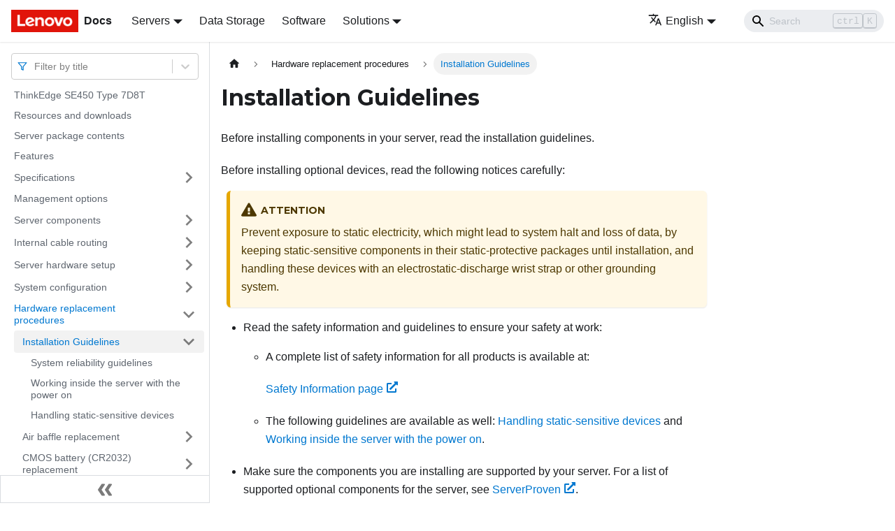

--- FILE ---
content_type: application/javascript
request_url: https://pubs.lenovo.com/se450/assets/js/94da891a.c576d928.js
body_size: 5476
content:
"use strict";(self.webpackChunkdocs_importer=self.webpackChunkdocs_importer||[]).push([[72340],{3905:(e,t,n)=>{n.d(t,{Zo:()=>d,kt:()=>f});var i=n(67294);function a(e,t,n){return t in e?Object.defineProperty(e,t,{value:n,enumerable:!0,configurable:!0,writable:!0}):e[t]=n,e}function o(e,t){var n=Object.keys(e);if(Object.getOwnPropertySymbols){var i=Object.getOwnPropertySymbols(e);t&&(i=i.filter((function(t){return Object.getOwnPropertyDescriptor(e,t).enumerable}))),n.push.apply(n,i)}return n}function r(e){for(var t=1;t<arguments.length;t++){var n=null!=arguments[t]?arguments[t]:{};t%2?o(Object(n),!0).forEach((function(t){a(e,t,n[t])})):Object.getOwnPropertyDescriptors?Object.defineProperties(e,Object.getOwnPropertyDescriptors(n)):o(Object(n)).forEach((function(t){Object.defineProperty(e,t,Object.getOwnPropertyDescriptor(n,t))}))}return e}function l(e,t){if(null==e)return{};var n,i,a=function(e,t){if(null==e)return{};var n,i,a={},o=Object.keys(e);for(i=0;i<o.length;i++)n=o[i],t.indexOf(n)>=0||(a[n]=e[n]);return a}(e,t);if(Object.getOwnPropertySymbols){var o=Object.getOwnPropertySymbols(e);for(i=0;i<o.length;i++)n=o[i],t.indexOf(n)>=0||Object.prototype.propertyIsEnumerable.call(e,n)&&(a[n]=e[n])}return a}var s=i.createContext({}),c=function(e){var t=i.useContext(s),n=t;return e&&(n="function"==typeof e?e(t):r(r({},t),e)),n},d=function(e){var t=c(e.components);return i.createElement(s.Provider,{value:t},e.children)},u="mdxType",m={inlineCode:"code",wrapper:function(e){var t=e.children;return i.createElement(i.Fragment,{},t)}},p=i.forwardRef((function(e,t){var n=e.components,a=e.mdxType,o=e.originalType,s=e.parentName,d=l(e,["components","mdxType","originalType","parentName"]),u=c(n),p=a,f=u["".concat(s,".").concat(p)]||u[p]||m[p]||o;return n?i.createElement(f,r(r({ref:t},d),{},{components:n})):i.createElement(f,r({ref:t},d))}));function f(e,t){var n=arguments,a=t&&t.mdxType;if("string"==typeof e||a){var o=n.length,r=new Array(o);r[0]=p;var l={};for(var s in t)hasOwnProperty.call(t,s)&&(l[s]=t[s]);l.originalType=e,l[u]="string"==typeof e?e:a,r[1]=l;for(var c=2;c<o;c++)r[c]=n[c];return i.createElement.apply(null,r)}return i.createElement.apply(null,n)}p.displayName="MDXCreateElement"},27339:(e,t,n)=>{n.d(t,{Z:()=>f});var i=n(85893),a=n(67294),o=n(34334),r=n(65319),l=n(92210);const s={admonition:"admonition_LlT9",admonitionHeading:"admonitionHeading_tbUL",admonitionIcon:"admonitionIcon_kALy",admonitionContent:"admonitionContent_S0QG"};function c(e,t,n){return t in e?Object.defineProperty(e,t,{value:n,enumerable:!0,configurable:!0,writable:!0}):e[t]=n,e}function d(e,t){return t=null!=t?t:{},Object.getOwnPropertyDescriptors?Object.defineProperties(e,Object.getOwnPropertyDescriptors(t)):function(e,t){var n=Object.keys(e);if(Object.getOwnPropertySymbols){var i=Object.getOwnPropertySymbols(e);t&&(i=i.filter((function(t){return Object.getOwnPropertyDescriptor(e,t).enumerable}))),n.push.apply(n,i)}return n}(Object(t)).forEach((function(n){Object.defineProperty(e,n,Object.getOwnPropertyDescriptor(t,n))})),e}const u={note:{infimaClassName:"secondary",iconComponent:function(){return(0,i.jsx)("svg",{viewBox:"0 0 14 16",children:(0,i.jsx)("path",{fillRule:"evenodd",d:"M6.3 5.69a.942.942 0 0 1-.28-.7c0-.28.09-.52.28-.7.19-.18.42-.28.7-.28.28 0 .52.09.7.28.18.19.28.42.28.7 0 .28-.09.52-.28.7a1 1 0 0 1-.7.3c-.28 0-.52-.11-.7-.3zM8 7.99c-.02-.25-.11-.48-.31-.69-.2-.19-.42-.3-.69-.31H6c-.27.02-.48.13-.69.31-.2.2-.3.44-.31.69h1v3c.02.27.11.5.31.69.2.2.42.31.69.31h1c.27 0 .48-.11.69-.31.2-.19.3-.42.31-.69H8V7.98v.01zM7 2.3c-3.14 0-5.7 2.54-5.7 5.68 0 3.14 2.56 5.7 5.7 5.7s5.7-2.55 5.7-5.7c0-3.15-2.56-5.69-5.7-5.69v.01zM7 .98c3.86 0 7 3.14 7 7s-3.14 7-7 7-7-3.12-7-7 3.14-7 7-7z"})})},label:(0,i.jsx)(l.Z,{id:"theme.admonition.note",description:"The default label used for the Note admonition (:::note)",children:"note"})},tip:{infimaClassName:"success",iconComponent:function(){return(0,i.jsx)("svg",{viewBox:"0 0 12 16",children:(0,i.jsx)("path",{fillRule:"evenodd",d:"M6.5 0C3.48 0 1 2.19 1 5c0 .92.55 2.25 1 3 1.34 2.25 1.78 2.78 2 4v1h5v-1c.22-1.22.66-1.75 2-4 .45-.75 1-2.08 1-3 0-2.81-2.48-5-5.5-5zm3.64 7.48c-.25.44-.47.8-.67 1.11-.86 1.41-1.25 2.06-1.45 3.23-.02.05-.02.11-.02.17H5c0-.06 0-.13-.02-.17-.2-1.17-.59-1.83-1.45-3.23-.2-.31-.42-.67-.67-1.11C2.44 6.78 2 5.65 2 5c0-2.2 2.02-4 4.5-4 1.22 0 2.36.42 3.22 1.19C10.55 2.94 11 3.94 11 5c0 .66-.44 1.78-.86 2.48zM4 14h5c-.23 1.14-1.3 2-2.5 2s-2.27-.86-2.5-2z"})})},label:(0,i.jsx)(l.Z,{id:"theme.admonition.tip",description:"The default label used for the Tip admonition (:::tip)",children:"tip"})},danger:{infimaClassName:"danger",iconComponent:function(){return(0,i.jsx)("svg",{viewBox:"0 0 12 16",children:(0,i.jsx)("path",{fillRule:"evenodd",d:"M5.05.31c.81 2.17.41 3.38-.52 4.31C3.55 5.67 1.98 6.45.9 7.98c-1.45 2.05-1.7 6.53 3.53 7.7-2.2-1.16-2.67-4.52-.3-6.61-.61 2.03.53 3.33 1.94 2.86 1.39-.47 2.3.53 2.27 1.67-.02.78-.31 1.44-1.13 1.81 3.42-.59 4.78-3.42 4.78-5.56 0-2.84-2.53-3.22-1.25-5.61-1.52.13-2.03 1.13-1.89 2.75.09 1.08-1.02 1.8-1.86 1.33-.67-.41-.66-1.19-.06-1.78C8.18 5.31 8.68 2.45 5.05.32L5.03.3l.02.01z"})})},label:(0,i.jsx)(l.Z,{id:"theme.admonition.danger",description:"The default label used for the Danger admonition (:::danger)",children:"danger"})},info:{infimaClassName:"info",iconComponent:function(){return(0,i.jsx)("svg",{viewBox:"0 0 14 16",children:(0,i.jsx)("path",{fillRule:"evenodd",d:"M7 2.3c3.14 0 5.7 2.56 5.7 5.7s-2.56 5.7-5.7 5.7A5.71 5.71 0 0 1 1.3 8c0-3.14 2.56-5.7 5.7-5.7zM7 1C3.14 1 0 4.14 0 8s3.14 7 7 7 7-3.14 7-7-3.14-7-7-7zm1 3H6v5h2V4zm0 6H6v2h2v-2z"})})},label:(0,i.jsx)(l.Z,{id:"theme.admonition.info",description:"The default label used for the Info admonition (:::info)",children:"info"})},caution:{infimaClassName:"warning",iconComponent:function(){return(0,i.jsx)("svg",{viewBox:"0 0 16 16",children:(0,i.jsx)("path",{fillRule:"evenodd",d:"M8.893 1.5c-.183-.31-.52-.5-.887-.5s-.703.19-.886.5L.138 13.499a.98.98 0 0 0 0 1.001c.193.31.53.501.886.501h13.964c.367 0 .704-.19.877-.5a1.03 1.03 0 0 0 .01-1.002L8.893 1.5zm.133 11.497H6.987v-2.003h2.039v2.003zm0-3.004H6.987V5.987h2.039v4.006z"})})},label:(0,i.jsx)(l.Z,{id:"theme.admonition.caution",description:"The default label used for the Caution admonition (:::caution)",children:"caution"})}},m={secondary:"note",important:"info",success:"tip",warning:"danger"};function p(e){const{mdxAdmonitionTitle:t,rest:n}=function(e){const t=a.Children.toArray(e),n=t.find((e=>{var t;return a.isValidElement(e)&&"mdxAdmonitionTitle"===(null===(t=e.props)||void 0===t?void 0:t.mdxType)})),o=(0,i.jsx)(i.Fragment,{children:t.filter((e=>e!==n))});return{mdxAdmonitionTitle:n,rest:o}}(e.children);var o;return d(function(e){for(var t=1;t<arguments.length;t++){var n=null!=arguments[t]?arguments[t]:{},i=Object.keys(n);"function"==typeof Object.getOwnPropertySymbols&&(i=i.concat(Object.getOwnPropertySymbols(n).filter((function(e){return Object.getOwnPropertyDescriptor(n,e).enumerable})))),i.forEach((function(t){c(e,t,n[t])}))}return e}({},e),{title:null!==(o=e.title)&&void 0!==o?o:t,children:n})}function f(e){const{children:t,type:n,title:a,icon:l}=p(e),c=function(e){var t;const n=null!==(t=m[e])&&void 0!==t?t:e,i=u[n];return i||(console.warn(`No admonition config found for admonition type "${n}". Using Info as fallback.`),u.info)}(n),d=null!=a?a:c.label,{iconComponent:f}=c,h=null!=l?l:(0,i.jsx)(f,{});return(0,i.jsxs)("div",{className:(0,o.Z)(r.k.common.admonition,r.k.common.admonitionType(e.type),"alert",`alert--${c.infimaClassName}`,s.admonition),children:[(0,i.jsxs)("div",{className:s.admonitionHeading,children:[(0,i.jsx)("span",{className:s.admonitionIcon,children:h}),d]}),(0,i.jsx)("div",{className:s.admonitionContent,children:t})]})}},51770:(e,t,n)=>{n.r(t),n.d(t,{assets:()=>m,contentTitle:()=>d,default:()=>v,frontMatter:()=>c,metadata:()=>u,toc:()=>p});n(67294);var i=n(3905),a=n(27339),o=n(89583);function r(e,t,n){return t in e?Object.defineProperty(e,t,{value:n,enumerable:!0,configurable:!0,writable:!0}):e[t]=n,e}function l(e,t){return t=null!=t?t:{},Object.getOwnPropertyDescriptors?Object.defineProperties(e,Object.getOwnPropertyDescriptors(t)):function(e,t){var n=Object.keys(e);if(Object.getOwnPropertySymbols){var i=Object.getOwnPropertySymbols(e);t&&(i=i.filter((function(t){return Object.getOwnPropertyDescriptor(e,t).enumerable}))),n.push.apply(n,i)}return n}(Object(t)).forEach((function(n){Object.defineProperty(e,n,Object.getOwnPropertyDescriptor(t,n))})),e}function s(e,t){if(null==e)return{};var n,i,a=function(e,t){if(null==e)return{};var n,i,a={},o=Object.keys(e);for(i=0;i<o.length;i++)n=o[i],t.indexOf(n)>=0||(a[n]=e[n]);return a}(e,t);if(Object.getOwnPropertySymbols){var o=Object.getOwnPropertySymbols(e);for(i=0;i<o.length;i++)n=o[i],t.indexOf(n)>=0||Object.prototype.propertyIsEnumerable.call(e,n)&&(a[n]=e[n])}return a}const c={slug:"/maintenance_manual_installation_guidelines",title:"Installation Guidelines",hide_title:!0,description:"Before installing components in your server, read the installation guidelines."},d="Installation Guidelines",u={unversionedId:"maintenance_manual_installation_guidelines",id:"maintenance_manual_installation_guidelines",title:"Installation Guidelines",description:"Before installing components in your server, read the installation guidelines.",source:"@site/docs/maintenance_manual_installation_guidelines.mdx",sourceDirName:".",slug:"/maintenance_manual_installation_guidelines",permalink:"/se450/maintenance_manual_installation_guidelines",draft:!1,tags:[],version:"current",frontMatter:{slug:"/maintenance_manual_installation_guidelines",title:"Installation Guidelines",hide_title:!0,description:"Before installing components in your server, read the installation guidelines."},sidebar:"docs",previous:{title:"Hardware replacement procedures",permalink:"/se450/maintenance_manual_hardware_replacement_procedures"},next:{title:"System reliability guidelines",permalink:"/se450/maintenance_manual_reliability_guidelines"}},m={},p=[],f={toc:p},h="wrapper";function v(e){var{components:t}=e,n=s(e,["components"]);return(0,i.kt)(h,l(function(e){for(var t=1;t<arguments.length;t++){var n=null!=arguments[t]?arguments[t]:{},i=Object.keys(n);"function"==typeof Object.getOwnPropertySymbols&&(i=i.concat(Object.getOwnPropertySymbols(n).filter((function(e){return Object.getOwnPropertyDescriptor(n,e).enumerable})))),i.forEach((function(t){r(e,t,n[t])}))}return e}({},f,n),{components:t,mdxType:"MDXLayout"}),(0,i.kt)("h1",{id:"installation-guidelines"},"Installation Guidelines"),(0,i.kt)("div",{className:"body refbody"},(0,i.kt)("p",{className:"shortdesc"},"Before installing components in your server, read the installation guidelines."),(0,i.kt)("div",{id:"maintenance_manual_installation_guidelines__installation_guidelines_section",className:"section"},(0,i.kt)("div",{className:"p"},"Before installing optional devices, read the following notices carefully:",(0,i.kt)(a.Z,{type:"caution",title:"Attention",mdxType:"Admonition"},"Prevent exposure to static electricity, which might lead to system halt and loss of data, by keeping static-sensitive components in their static-protective packages until installation, and handling these devices with an electrostatic-discharge wrist strap or other grounding system."),(0,i.kt)("ul",{className:"ul"},(0,i.kt)("li",{className:"li"},"Read the safety information and guidelines to ensure your safety at work:",(0,i.kt)("ul",{className:"ul"},(0,i.kt)("li",{className:"li"},(0,i.kt)("p",{className:"p"},"A complete list of safety information for all products is available at:"),(0,i.kt)("p",{className:"p"},(0,i.kt)("a",{href:"https://pubs.lenovo.com/safety_documentation/",rel:"noreferrer noopener",target:"_blank",className:"xref"},"Safety Information page",(0,i.kt)(o.CkN,{className:"FaExternalLinkAlt",mdxType:"FaExternalLinkAlt"})))),(0,i.kt)("li",{className:"li"},(0,i.kt)("p",{className:"p"},"The following guidelines are available as well: ",(0,i.kt)("span",{className:"ph"},(0,i.kt)("a",{href:"maintenance_manual_handling_static_sensitive_devices",title:"Review these guidelines before you handle static-sensitive devices to reduce the possibility of damage from electrostatic discharge.",className:"xref"},"Handling static-sensitive devices"))," and ",(0,i.kt)("span",{className:"ph"},(0,i.kt)("a",{href:"maintenance_manual_working_inside_the_server",title:"You might need to keep the power on with the server cover removed to look at system information on the display panel or to replace hot-swap components. Review these guidelines before doing so.",className:"xref"},"Working inside the server with the power on")),".")))),(0,i.kt)("li",{className:"li"},(0,i.kt)("p",{id:"maintenance_manual_installation_guidelines__make_sure_option_supported",className:"p"},"Make sure the components you are installing are supported by your server. For a list of supported optional components for the server, see ",(0,i.kt)("a",{href:"https://serverproven.lenovo.com",rel:"noreferrer noopener",target:"_blank",className:"xref"},"ServerProven",(0,i.kt)(o.CkN,{className:"FaExternalLinkAlt",mdxType:"FaExternalLinkAlt"})),".")),(0,i.kt)("li",{className:"li"},(0,i.kt)("div",{className:"p"},"When you install a new server,",(0,i.kt)("span",{id:"maintenance_manual_installation_guidelines__download_firmware_upate",className:"ph"}," download and apply the latest firmware. This will help ensure that any known issues are addressed, and that your server is ready to work with optimal performance. Go to ",(0,i.kt)("a",{href:"https://datacentersupport.lenovo.com/products/servers/thinkedge/se450thinkedge/7d8t/downloads/driver-list/",rel:"noreferrer noopener",target:"_blank",className:"xref"},(0,i.kt)("span",{className:"keyword"},"ThinkEdge SE450")," Drivers and Software",(0,i.kt)(o.CkN,{className:"FaExternalLinkAlt",mdxType:"FaExternalLinkAlt"}))," to download firmware updates for your server."),(0,i.kt)(a.Z,{type:"info",title:"Important",mdxType:"Admonition"},"Some cluster solutions require specific code levels or coordinated code updates. If the component is part of a cluster solution, make sure to verify the latest Best Recipe code level for the cluster supported firmware and driver before updating firmware."))),(0,i.kt)("li",{className:"li"},(0,i.kt)("p",{id:"maintenance_manual_installation_guidelines__b4_install_optional",className:"p"},"It is good practice to make sure that the server is working correctly before you install an optional component.")),(0,i.kt)("li",{className:"li"},(0,i.kt)("p",{className:"p"},"Keep the working area clean, and place removed components on a flat and smooth surface that does not shake or tilt.")),(0,i.kt)("li",{className:"li"},(0,i.kt)("div",{className:"p"},"Do not attempt to lift an object that might be too heavy for you. If you have to lift a heavy object, read the following precautions carefully:",(0,i.kt)("ul",{className:"ul"},(0,i.kt)("li",{className:"li"},"Make sure that you can stand steadily without slipping."),(0,i.kt)("li",{className:"li"},"Distribute the weight of the object equally between your feet."),(0,i.kt)("li",{className:"li"},"Use a slow lifting force. Never move suddenly or twist when you lift a heavy object."),(0,i.kt)("li",{className:"li"},"To avoid straining the muscles in your back, lift by standing or by pushing up with your leg muscles.")))),(0,i.kt)("li",{className:"li"},(0,i.kt)("p",{className:"p"},"Make sure that you have an adequate number of properly grounded electrical outlets for the server, monitor, and other devices.")),(0,i.kt)("li",{className:"li"},(0,i.kt)("p",{className:"p"},"Back up all important data before you make changes related to the disk drives.")),(0,i.kt)("li",{className:"li"},(0,i.kt)("p",{className:"p"},"Have a small flat-blade screwdriver, a small Phillips screwdriver, and a T8 torx screwdriver available.")),(0,i.kt)("li",{className:"li"},(0,i.kt)("p",{className:"p"},"To view the error LEDs on the system board and internal components, leave the power on.")),(0,i.kt)("li",{className:"li"},(0,i.kt)("p",{className:"p"},"You do not have to turn off the server to remove or install hot-swap power supplies, hot-swap fans, or hot-plug USB devices. However, you must turn off the server before you perform any steps that involve removing or installing adapter cables, and you must disconnect the power source from the server before you perform any steps that involve removing or installing a riser card.")),(0,i.kt)("li",{className:"li"},(0,i.kt)("p",{className:"p"},"Blue on a component indicates touch points, where you can grip to remove a component from or install it in the server, open or close a latch, and so on.")),(0,i.kt)("li",{className:"li"},(0,i.kt)("p",{className:"p"},"Terra-cotta on a component or an terra-cotta label on or near a component indicates that the component can be hot-swapped if the server and operating system support hot-swap capability, which means that you can remove or install the component while the server is still running. (Terra-cotta can also indicate touch points on hot-swap components.) See the instructions for removing or installing a specific hot-swap component for any additional procedures that you might have to perform before you remove or install the component.")),(0,i.kt)("li",{className:"li"},(0,i.kt)("div",{className:"p"},"The Red strip on the drives, adjacent to the release latch, indicates that the drive can be hot-swapped if the server and operating system support hot-swap capability. This means that you can remove or install the drive while the server is still running.",(0,i.kt)(a.Z,{type:"note",title:"Note",mdxType:"Admonition"},"See the system specific instructions for removing or installing a hot-swap drive for any additional procedures that you might need to perform before you remove or install the drive."))),(0,i.kt)("li",{className:"li"},(0,i.kt)("p",{className:"p"},"After finishing working on the server, make sure you reinstall all safety shields, guards, labels, and ground wires.")))))),(0,i.kt)("div",{className:"related-links"},(0,i.kt)("ul",{className:"ullinks"},(0,i.kt)("li",{className:"link ulchildlink"},(0,i.kt)("strong",null,(0,i.kt)("a",{href:"maintenance_manual_reliability_guidelines"},"System reliability guidelines")),(0,i.kt)("br",null),"Review the system reliability guidelines to ensure proper system cooling and reliability."),(0,i.kt)("li",{className:"link ulchildlink"},(0,i.kt)("strong",null,(0,i.kt)("a",{href:"maintenance_manual_working_inside_the_server"},"Working inside the server with the power on")),(0,i.kt)("br",null),"You might need to keep the power on with the server cover removed to look at system information on the display panel or to replace hot-swap components. Review these guidelines before doing so."),(0,i.kt)("li",{className:"link ulchildlink"},(0,i.kt)("strong",null,(0,i.kt)("a",{href:"maintenance_manual_handling_static_sensitive_devices"},"Handling static-sensitive devices")),(0,i.kt)("br",null),"Review these guidelines before you handle static-sensitive devices to reduce the possibility of damage from electrostatic discharge."))),(0,i.kt)("div",null))}v.isMDXComponent=!0}}]);

--- FILE ---
content_type: application/javascript
request_url: https://pubs.lenovo.com/se450/assets/js/57580fa4.c35cd61a.js
body_size: 7
content:
"use strict";(self.webpackChunkdocs_importer=self.webpackChunkdocs_importer||[]).push([[663],{83769:e=>{e.exports=JSON.parse('{"name":"docusaurus-plugin-content-docs","id":"default"}')}}]);

--- FILE ---
content_type: application/javascript
request_url: https://pubs.lenovo.com/se450/assets/js/main.1f02339f.js
body_size: 168761
content:
/*! For license information please see main.1f02339f.js.LICENSE.txt */
(self.webpackChunkdocs_importer=self.webpackChunkdocs_importer||[]).push([[40179],{34334:(e,t,n)=>{"use strict";function r(e){var t,n,o="";if("string"==typeof e||"number"==typeof e)o+=e;else if("object"==typeof e)if(Array.isArray(e))for(t=0;t<e.length;t++)e[t]&&(n=r(e[t]))&&(o&&(o+=" "),o+=n);else for(t in e)e[t]&&(o&&(o+=" "),o+=t);return o}n.d(t,{Z:()=>o});const o=function(){for(var e,t,n=0,o="";n<arguments.length;)(e=arguments[n++])&&(t=r(e))&&(o&&(o+=" "),o+=t);return o}},87459:(e,t,n)=>{"use strict";function r(e){var t,n,o="";if("string"==typeof e||"number"==typeof e)o+=e;else if("object"==typeof e)if(Array.isArray(e))for(t=0;t<e.length;t++)e[t]&&(n=r(e[t]))&&(o&&(o+=" "),o+=n);else for(t in e)e[t]&&(o&&(o+=" "),o+=t);return o}n.d(t,{Z:()=>o});const o=function(){for(var e,t,n=0,o="";n<arguments.length;)(e=arguments[n++])&&(t=r(e))&&(o&&(o+=" "),o+=t);return o}},1728:(e,t,n)=>{"use strict";function r(e){var t,n,o="";if("string"==typeof e||"number"==typeof e)o+=e;else if("object"==typeof e)if(Array.isArray(e))for(t=0;t<e.length;t++)e[t]&&(n=r(e[t]))&&(o&&(o+=" "),o+=n);else for(t in e)e[t]&&(o&&(o+=" "),o+=t);return o}n.d(t,{Z:()=>o});const o=function(){for(var e,t,n=0,o="";n<arguments.length;)(e=arguments[n++])&&(t=r(e))&&(o&&(o+=" "),o+=t);return o}},99318:(e,t,n)=>{"use strict";n.d(t,{lX:()=>F,q_:()=>I,ob:()=>m,PP:()=>M,Ep:()=>p});var r=n(87462);function o(e){return"/"===e.charAt(0)}function s(e,t){for(var n=t,r=n+1,o=e.length;r<o;n+=1,r+=1)e[n]=e[r];e.pop()}const a=function(e,t){void 0===t&&(t="");var n,r=e&&e.split("/")||[],a=t&&t.split("/")||[],i=e&&o(e),c=t&&o(t),d=i||c;if(e&&o(e)?a=r:r.length&&(a.pop(),a=a.concat(r)),!a.length)return"/";if(a.length){var l=a[a.length-1];n="."===l||".."===l||""===l}else n=!1;for(var u=0,p=a.length;p>=0;p--){var m=a[p];"."===m?s(a,p):".."===m?(s(a,p),u++):u&&(s(a,p),u--)}if(!d)for(;u--;u)a.unshift("..");!d||""===a[0]||a[0]&&o(a[0])||a.unshift("");var f=a.join("/");return n&&"/"!==f.substr(-1)&&(f+="/"),f};var i=n(38776);function c(e){return"/"===e.charAt(0)?e:"/"+e}function d(e){return"/"===e.charAt(0)?e.substr(1):e}function l(e,t){return function(e,t){return 0===e.toLowerCase().indexOf(t.toLowerCase())&&-1!=="/?#".indexOf(e.charAt(t.length))}(e,t)?e.substr(t.length):e}function u(e){return"/"===e.charAt(e.length-1)?e.slice(0,-1):e}function p(e){var t=e.pathname,n=e.search,r=e.hash,o=t||"/";return n&&"?"!==n&&(o+="?"===n.charAt(0)?n:"?"+n),r&&"#"!==r&&(o+="#"===r.charAt(0)?r:"#"+r),o}function m(e,t,n,o){var s;"string"==typeof e?(s=function(e){var t=e||"/",n="",r="",o=t.indexOf("#");-1!==o&&(r=t.substr(o),t=t.substr(0,o));var s=t.indexOf("?");return-1!==s&&(n=t.substr(s),t=t.substr(0,s)),{pathname:t,search:"?"===n?"":n,hash:"#"===r?"":r}}(e),s.state=t):(void 0===(s=(0,r.Z)({},e)).pathname&&(s.pathname=""),s.search?"?"!==s.search.charAt(0)&&(s.search="?"+s.search):s.search="",s.hash?"#"!==s.hash.charAt(0)&&(s.hash="#"+s.hash):s.hash="",void 0!==t&&void 0===s.state&&(s.state=t));try{s.pathname=decodeURI(s.pathname)}catch(i){throw i instanceof URIError?new URIError('Pathname "'+s.pathname+'" could not be decoded. This is likely caused by an invalid percent-encoding.'):i}return n&&(s.key=n),o?s.pathname?"/"!==s.pathname.charAt(0)&&(s.pathname=a(s.pathname,o.pathname)):s.pathname=o.pathname:s.pathname||(s.pathname="/"),s}function f(){var e=null;var t=[];return{setPrompt:function(t){return e=t,function(){e===t&&(e=null)}},confirmTransitionTo:function(t,n,r,o){if(null!=e){var s="function"==typeof e?e(t,n):e;"string"==typeof s?"function"==typeof r?r(s,o):o(!0):o(!1!==s)}else o(!0)},appendListener:function(e){var n=!0;function r(){n&&e.apply(void 0,arguments)}return t.push(r),function(){n=!1,t=t.filter((function(e){return e!==r}))}},notifyListeners:function(){for(var e=arguments.length,n=new Array(e),r=0;r<e;r++)n[r]=arguments[r];t.forEach((function(e){return e.apply(void 0,n)}))}}}var h=!("undefined"==typeof window||!window.document||!window.document.createElement);function b(e,t){t(window.confirm(e))}var _="popstate",S="hashchange";function P(){try{return window.history.state||{}}catch(e){return{}}}function F(e){void 0===e&&(e={}),h||(0,i.Z)(!1);var t,n=window.history,o=(-1===(t=window.navigator.userAgent).indexOf("Android 2.")&&-1===t.indexOf("Android 4.0")||-1===t.indexOf("Mobile Safari")||-1!==t.indexOf("Chrome")||-1!==t.indexOf("Windows Phone"))&&window.history&&"pushState"in window.history,s=!(-1===window.navigator.userAgent.indexOf("Trident")),a=e,d=a.forceRefresh,F=void 0!==d&&d,g=a.getUserConfirmation,Q=void 0===g?b:g,X=a.keyLength,v=void 0===X?6:X,y=e.basename?u(c(e.basename)):"";function I(e){var t=e||{},n=t.key,r=t.state,o=window.location,s=o.pathname+o.search+o.hash;return y&&(s=l(s,y)),m(s,r,n)}function x(){return Math.random().toString(36).substr(2,v)}var M=f();function w(e){(0,r.Z)(R,e),R.length=n.length,M.notifyListeners(R.location,R.action)}function E(e){(function(e){return void 0===e.state&&-1===navigator.userAgent.indexOf("CriOS")})(e)||N(I(e.state))}function O(){N(I(P()))}var k=!1;function N(e){if(k)k=!1,w();else{M.confirmTransitionTo(e,"POP",Q,(function(t){t?w({action:"POP",location:e}):function(e){var t=R.location,n=C.indexOf(t.key);-1===n&&(n=0);var r=C.indexOf(e.key);-1===r&&(r=0);var o=n-r;o&&(k=!0,j(o))}(e)}))}}var A=I(P()),C=[A.key];function D(e){return y+p(e)}function j(e){n.go(e)}var T=0;function L(e){1===(T+=e)&&1===e?(window.addEventListener(_,E),s&&window.addEventListener(S,O)):0===T&&(window.removeEventListener(_,E),s&&window.removeEventListener(S,O))}var U=!1;var R={length:n.length,action:"POP",location:A,createHref:D,push:function(e,t){var r="PUSH",s=m(e,t,x(),R.location);M.confirmTransitionTo(s,r,Q,(function(e){if(e){var t=D(s),a=s.key,i=s.state;if(o)if(n.pushState({key:a,state:i},null,t),F)window.location.href=t;else{var c=C.indexOf(R.location.key),d=C.slice(0,c+1);d.push(s.key),C=d,w({action:r,location:s})}else window.location.href=t}}))},replace:function(e,t){var r="REPLACE",s=m(e,t,x(),R.location);M.confirmTransitionTo(s,r,Q,(function(e){if(e){var t=D(s),a=s.key,i=s.state;if(o)if(n.replaceState({key:a,state:i},null,t),F)window.location.replace(t);else{var c=C.indexOf(R.location.key);-1!==c&&(C[c]=s.key),w({action:r,location:s})}else window.location.replace(t)}}))},go:j,goBack:function(){j(-1)},goForward:function(){j(1)},block:function(e){void 0===e&&(e=!1);var t=M.setPrompt(e);return U||(L(1),U=!0),function(){return U&&(U=!1,L(-1)),t()}},listen:function(e){var t=M.appendListener(e);return L(1),function(){L(-1),t()}}};return R}var g="hashchange",Q={hashbang:{encodePath:function(e){return"!"===e.charAt(0)?e:"!/"+d(e)},decodePath:function(e){return"!"===e.charAt(0)?e.substr(1):e}},noslash:{encodePath:d,decodePath:c},slash:{encodePath:c,decodePath:c}};function X(e){var t=e.indexOf("#");return-1===t?e:e.slice(0,t)}function v(){var e=window.location.href,t=e.indexOf("#");return-1===t?"":e.substring(t+1)}function y(e){window.location.replace(X(window.location.href)+"#"+e)}function I(e){void 0===e&&(e={}),h||(0,i.Z)(!1);var t=window.history,n=(window.navigator.userAgent.indexOf("Firefox"),e),o=n.getUserConfirmation,s=void 0===o?b:o,a=n.hashType,d=void 0===a?"slash":a,_=e.basename?u(c(e.basename)):"",S=Q[d],P=S.encodePath,F=S.decodePath;function I(){var e=F(v());return _&&(e=l(e,_)),m(e)}var x=f();function M(e){(0,r.Z)(U,e),U.length=t.length,x.notifyListeners(U.location,U.action)}var w=!1,E=null;function O(){var e,t,n=v(),r=P(n);if(n!==r)y(r);else{var o=I(),a=U.location;if(!w&&(t=o,(e=a).pathname===t.pathname&&e.search===t.search&&e.hash===t.hash))return;if(E===p(o))return;E=null,function(e){if(w)w=!1,M();else{var t="POP";x.confirmTransitionTo(e,t,s,(function(n){n?M({action:t,location:e}):function(e){var t=U.location,n=C.lastIndexOf(p(t));-1===n&&(n=0);var r=C.lastIndexOf(p(e));-1===r&&(r=0);var o=n-r;o&&(w=!0,D(o))}(e)}))}}(o)}}var k=v(),N=P(k);k!==N&&y(N);var A=I(),C=[p(A)];function D(e){t.go(e)}var j=0;function T(e){1===(j+=e)&&1===e?window.addEventListener(g,O):0===j&&window.removeEventListener(g,O)}var L=!1;var U={length:t.length,action:"POP",location:A,createHref:function(e){var t=document.querySelector("base"),n="";return t&&t.getAttribute("href")&&(n=X(window.location.href)),n+"#"+P(_+p(e))},push:function(e,t){var n="PUSH",r=m(e,void 0,void 0,U.location);x.confirmTransitionTo(r,n,s,(function(e){if(e){var t=p(r),o=P(_+t);if(v()!==o){E=t,function(e){window.location.hash=e}(o);var s=C.lastIndexOf(p(U.location)),a=C.slice(0,s+1);a.push(t),C=a,M({action:n,location:r})}else M()}}))},replace:function(e,t){var n="REPLACE",r=m(e,void 0,void 0,U.location);x.confirmTransitionTo(r,n,s,(function(e){if(e){var t=p(r),o=P(_+t);v()!==o&&(E=t,y(o));var s=C.indexOf(p(U.location));-1!==s&&(C[s]=t),M({action:n,location:r})}}))},go:D,goBack:function(){D(-1)},goForward:function(){D(1)},block:function(e){void 0===e&&(e=!1);var t=x.setPrompt(e);return L||(T(1),L=!0),function(){return L&&(L=!1,T(-1)),t()}},listen:function(e){var t=x.appendListener(e);return T(1),function(){T(-1),t()}}};return U}function x(e,t,n){return Math.min(Math.max(e,t),n)}function M(e){void 0===e&&(e={});var t=e,n=t.getUserConfirmation,o=t.initialEntries,s=void 0===o?["/"]:o,a=t.initialIndex,i=void 0===a?0:a,c=t.keyLength,d=void 0===c?6:c,l=f();function u(e){(0,r.Z)(F,e),F.length=F.entries.length,l.notifyListeners(F.location,F.action)}function h(){return Math.random().toString(36).substr(2,d)}var b=x(i,0,s.length-1),_=s.map((function(e){return m(e,void 0,"string"==typeof e?h():e.key||h())})),S=p;function P(e){var t=x(F.index+e,0,F.entries.length-1),r=F.entries[t];l.confirmTransitionTo(r,"POP",n,(function(e){e?u({action:"POP",location:r,index:t}):u()}))}var F={length:_.length,action:"POP",location:_[b],index:b,entries:_,createHref:S,push:function(e,t){var r="PUSH",o=m(e,t,h(),F.location);l.confirmTransitionTo(o,r,n,(function(e){if(e){var t=F.index+1,n=F.entries.slice(0);n.length>t?n.splice(t,n.length-t,o):n.push(o),u({action:r,location:o,index:t,entries:n})}}))},replace:function(e,t){var r="REPLACE",o=m(e,t,h(),F.location);l.confirmTransitionTo(o,r,n,(function(e){e&&(F.entries[F.index]=o,u({action:r,location:o}))}))},go:P,goBack:function(){P(-1)},goForward:function(){P(1)},canGo:function(e){var t=F.index+e;return t>=0&&t<F.entries.length},block:function(e){return void 0===e&&(e=!1),l.setPrompt(e)},listen:function(e){return l.appendListener(e)}};return F}},8679:(e,t,n)=>{"use strict";var r=n(59864),o={childContextTypes:!0,contextType:!0,contextTypes:!0,defaultProps:!0,displayName:!0,getDefaultProps:!0,getDerivedStateFromError:!0,getDerivedStateFromProps:!0,mixins:!0,propTypes:!0,type:!0},s={name:!0,length:!0,prototype:!0,caller:!0,callee:!0,arguments:!0,arity:!0},a={$$typeof:!0,compare:!0,defaultProps:!0,displayName:!0,propTypes:!0,type:!0},i={};function c(e){return r.isMemo(e)?a:i[e.$$typeof]||o}i[r.ForwardRef]={$$typeof:!0,render:!0,defaultProps:!0,displayName:!0,propTypes:!0},i[r.Memo]=a;var d=Object.defineProperty,l=Object.getOwnPropertyNames,u=Object.getOwnPropertySymbols,p=Object.getOwnPropertyDescriptor,m=Object.getPrototypeOf,f=Object.prototype;e.exports=function e(t,n,r){if("string"!=typeof n){if(f){var o=m(n);o&&o!==f&&e(t,o,r)}var a=l(n);u&&(a=a.concat(u(n)));for(var i=c(t),h=c(n),b=0;b<a.length;++b){var _=a[b];if(!(s[_]||r&&r[_]||h&&h[_]||i&&i[_])){var S=p(n,_);try{d(t,_,S)}catch(P){}}}}return t}},41143:e=>{"use strict";e.exports=function(e,t,n,r,o,s,a,i){if(!e){var c;if(void 0===t)c=new Error("Minified exception occurred; use the non-minified dev environment for the full error message and additional helpful warnings.");else{var d=[n,r,o,s,a,i],l=0;(c=new Error(t.replace(/%s/g,(function(){return d[l++]})))).name="Invariant Violation"}throw c.framesToPop=1,c}}},5826:e=>{e.exports=Array.isArray||function(e){return"[object Array]"==Object.prototype.toString.call(e)}},31336:(e,t,n)=>{var r,o;!function(){var s,a,i,c,d,l,u,p,m,f,h,b,_,S,P,F,g,Q,X,v,y,I,x,M,w,E,O,k,N,A,C=function(e){var t=new C.Builder;return t.pipeline.add(C.trimmer,C.stopWordFilter,C.stemmer),t.searchPipeline.add(C.stemmer),e.call(t,t),t.build()};C.version="2.3.9",C.utils={},C.utils.warn=(s=this,function(e){s.console&&console.warn&&console.warn(e)}),C.utils.asString=function(e){return null==e?"":e.toString()},C.utils.clone=function(e){if(null==e)return e;for(var t=Object.create(null),n=Object.keys(e),r=0;r<n.length;r++){var o=n[r],s=e[o];if(Array.isArray(s))t[o]=s.slice();else{if("string"!=typeof s&&"number"!=typeof s&&"boolean"!=typeof s)throw new TypeError("clone is not deep and does not support nested objects");t[o]=s}}return t},C.FieldRef=function(e,t,n){this.docRef=e,this.fieldName=t,this._stringValue=n},C.FieldRef.joiner="/",C.FieldRef.fromString=function(e){var t=e.indexOf(C.FieldRef.joiner);if(-1===t)throw"malformed field ref string";var n=e.slice(0,t),r=e.slice(t+1);return new C.FieldRef(r,n,e)},C.FieldRef.prototype.toString=function(){return null==this._stringValue&&(this._stringValue=this.fieldName+C.FieldRef.joiner+this.docRef),this._stringValue},C.Set=function(e){if(this.elements=Object.create(null),e){this.length=e.length;for(var t=0;t<this.length;t++)this.elements[e[t]]=!0}else this.length=0},C.Set.complete={intersect:function(e){return e},union:function(){return this},contains:function(){return!0}},C.Set.empty={intersect:function(){return this},union:function(e){return e},contains:function(){return!1}},C.Set.prototype.contains=function(e){return!!this.elements[e]},C.Set.prototype.intersect=function(e){var t,n,r,o=[];if(e===C.Set.complete)return this;if(e===C.Set.empty)return e;this.length<e.length?(t=this,n=e):(t=e,n=this),r=Object.keys(t.elements);for(var s=0;s<r.length;s++){var a=r[s];a in n.elements&&o.push(a)}return new C.Set(o)},C.Set.prototype.union=function(e){return e===C.Set.complete?C.Set.complete:e===C.Set.empty?this:new C.Set(Object.keys(this.elements).concat(Object.keys(e.elements)))},C.idf=function(e,t){var n=0;for(var r in e)"_index"!=r&&(n+=Object.keys(e[r]).length);var o=(t-n+.5)/(n+.5);return Math.log(1+Math.abs(o))},C.Token=function(e,t){this.str=e||"",this.metadata=t||{}},C.Token.prototype.toString=function(){return this.str},C.Token.prototype.update=function(e){return this.str=e(this.str,this.metadata),this},C.Token.prototype.clone=function(e){return e=e||function(e){return e},new C.Token(e(this.str,this.metadata),this.metadata)},C.tokenizer=function(e,t){if(null==e||null==e)return[];if(Array.isArray(e))return e.map((function(e){return new C.Token(C.utils.asString(e).toLowerCase(),C.utils.clone(t))}));for(var n=e.toString().toLowerCase(),r=n.length,o=[],s=0,a=0;s<=r;s++){var i=s-a;if(n.charAt(s).match(C.tokenizer.separator)||s==r){if(i>0){var c=C.utils.clone(t)||{};c.position=[a,i],c.index=o.length,o.push(new C.Token(n.slice(a,s),c))}a=s+1}}return o},C.tokenizer.separator=/[\s\-]+/,C.Pipeline=function(){this._stack=[]},C.Pipeline.registeredFunctions=Object.create(null),C.Pipeline.registerFunction=function(e,t){t in this.registeredFunctions&&C.utils.warn("Overwriting existing registered function: "+t),e.label=t,C.Pipeline.registeredFunctions[e.label]=e},C.Pipeline.warnIfFunctionNotRegistered=function(e){e.label&&e.label in this.registeredFunctions||C.utils.warn("Function is not registered with pipeline. This may cause problems when serialising the index.\n",e)},C.Pipeline.load=function(e){var t=new C.Pipeline;return e.forEach((function(e){var n=C.Pipeline.registeredFunctions[e];if(!n)throw new Error("Cannot load unregistered function: "+e);t.add(n)})),t},C.Pipeline.prototype.add=function(){Array.prototype.slice.call(arguments).forEach((function(e){C.Pipeline.warnIfFunctionNotRegistered(e),this._stack.push(e)}),this)},C.Pipeline.prototype.after=function(e,t){C.Pipeline.warnIfFunctionNotRegistered(t);var n=this._stack.indexOf(e);if(-1==n)throw new Error("Cannot find existingFn");n+=1,this._stack.splice(n,0,t)},C.Pipeline.prototype.before=function(e,t){C.Pipeline.warnIfFunctionNotRegistered(t);var n=this._stack.indexOf(e);if(-1==n)throw new Error("Cannot find existingFn");this._stack.splice(n,0,t)},C.Pipeline.prototype.remove=function(e){var t=this._stack.indexOf(e);-1!=t&&this._stack.splice(t,1)},C.Pipeline.prototype.run=function(e){for(var t=this._stack.length,n=0;n<t;n++){for(var r=this._stack[n],o=[],s=0;s<e.length;s++){var a=r(e[s],s,e);if(null!=a&&""!==a)if(Array.isArray(a))for(var i=0;i<a.length;i++)o.push(a[i]);else o.push(a)}e=o}return e},C.Pipeline.prototype.runString=function(e,t){var n=new C.Token(e,t);return this.run([n]).map((function(e){return e.toString()}))},C.Pipeline.prototype.reset=function(){this._stack=[]},C.Pipeline.prototype.toJSON=function(){return this._stack.map((function(e){return C.Pipeline.warnIfFunctionNotRegistered(e),e.label}))},C.Vector=function(e){this._magnitude=0,this.elements=e||[]},C.Vector.prototype.positionForIndex=function(e){if(0==this.elements.length)return 0;for(var t=0,n=this.elements.length/2,r=n-t,o=Math.floor(r/2),s=this.elements[2*o];r>1&&(s<e&&(t=o),s>e&&(n=o),s!=e);)r=n-t,o=t+Math.floor(r/2),s=this.elements[2*o];return s==e||s>e?2*o:s<e?2*(o+1):void 0},C.Vector.prototype.insert=function(e,t){this.upsert(e,t,(function(){throw"duplicate index"}))},C.Vector.prototype.upsert=function(e,t,n){this._magnitude=0;var r=this.positionForIndex(e);this.elements[r]==e?this.elements[r+1]=n(this.elements[r+1],t):this.elements.splice(r,0,e,t)},C.Vector.prototype.magnitude=function(){if(this._magnitude)return this._magnitude;for(var e=0,t=this.elements.length,n=1;n<t;n+=2){var r=this.elements[n];e+=r*r}return this._magnitude=Math.sqrt(e)},C.Vector.prototype.dot=function(e){for(var t=0,n=this.elements,r=e.elements,o=n.length,s=r.length,a=0,i=0,c=0,d=0;c<o&&d<s;)(a=n[c])<(i=r[d])?c+=2:a>i?d+=2:a==i&&(t+=n[c+1]*r[d+1],c+=2,d+=2);return t},C.Vector.prototype.similarity=function(e){return this.dot(e)/this.magnitude()||0},C.Vector.prototype.toArray=function(){for(var e=new Array(this.elements.length/2),t=1,n=0;t<this.elements.length;t+=2,n++)e[n]=this.elements[t];return e},C.Vector.prototype.toJSON=function(){return this.elements},C.stemmer=(a={ational:"ate",tional:"tion",enci:"ence",anci:"ance",izer:"ize",bli:"ble",alli:"al",entli:"ent",eli:"e",ousli:"ous",ization:"ize",ation:"ate",ator:"ate",alism:"al",iveness:"ive",fulness:"ful",ousness:"ous",aliti:"al",iviti:"ive",biliti:"ble",logi:"log"},i={icate:"ic",ative:"",alize:"al",iciti:"ic",ical:"ic",ful:"",ness:""},u="^("+(d="[^aeiou][^aeiouy]*")+")?"+(l=(c="[aeiouy]")+"[aeiou]*")+d+"("+l+")?$",p="^("+d+")?"+l+d+l+d,m="^("+d+")?"+c,f=new RegExp("^("+d+")?"+l+d),h=new RegExp(p),b=new RegExp(u),_=new RegExp(m),S=/^(.+?)(ss|i)es$/,P=/^(.+?)([^s])s$/,F=/^(.+?)eed$/,g=/^(.+?)(ed|ing)$/,Q=/.$/,X=/(at|bl|iz)$/,v=new RegExp("([^aeiouylsz])\\1$"),y=new RegExp("^"+d+c+"[^aeiouwxy]$"),I=/^(.+?[^aeiou])y$/,x=/^(.+?)(ational|tional|enci|anci|izer|bli|alli|entli|eli|ousli|ization|ation|ator|alism|iveness|fulness|ousness|aliti|iviti|biliti|logi)$/,M=/^(.+?)(icate|ative|alize|iciti|ical|ful|ness)$/,w=/^(.+?)(al|ance|ence|er|ic|able|ible|ant|ement|ment|ent|ou|ism|ate|iti|ous|ive|ize)$/,E=/^(.+?)(s|t)(ion)$/,O=/^(.+?)e$/,k=/ll$/,N=new RegExp("^"+d+c+"[^aeiouwxy]$"),A=function(e){var t,n,r,o,s,c,d;if(e.length<3)return e;if("y"==(r=e.substr(0,1))&&(e=r.toUpperCase()+e.substr(1)),s=P,(o=S).test(e)?e=e.replace(o,"$1$2"):s.test(e)&&(e=e.replace(s,"$1$2")),s=g,(o=F).test(e)){var l=o.exec(e);(o=f).test(l[1])&&(o=Q,e=e.replace(o,""))}else s.test(e)&&(t=(l=s.exec(e))[1],(s=_).test(t)&&(c=v,d=y,(s=X).test(e=t)?e+="e":c.test(e)?(o=Q,e=e.replace(o,"")):d.test(e)&&(e+="e")));return(o=I).test(e)&&(e=(t=(l=o.exec(e))[1])+"i"),(o=x).test(e)&&(t=(l=o.exec(e))[1],n=l[2],(o=f).test(t)&&(e=t+a[n])),(o=M).test(e)&&(t=(l=o.exec(e))[1],n=l[2],(o=f).test(t)&&(e=t+i[n])),s=E,(o=w).test(e)?(t=(l=o.exec(e))[1],(o=h).test(t)&&(e=t)):s.test(e)&&(t=(l=s.exec(e))[1]+l[2],(s=h).test(t)&&(e=t)),(o=O).test(e)&&(t=(l=o.exec(e))[1],s=b,c=N,((o=h).test(t)||s.test(t)&&!c.test(t))&&(e=t)),s=h,(o=k).test(e)&&s.test(e)&&(o=Q,e=e.replace(o,"")),"y"==r&&(e=r.toLowerCase()+e.substr(1)),e},function(e){return e.update(A)}),C.Pipeline.registerFunction(C.stemmer,"stemmer"),C.generateStopWordFilter=function(e){var t=e.reduce((function(e,t){return e[t]=t,e}),{});return function(e){if(e&&t[e.toString()]!==e.toString())return e}},C.stopWordFilter=C.generateStopWordFilter(["a","able","about","across","after","all","almost","also","am","among","an","and","any","are","as","at","be","because","been","but","by","can","cannot","could","dear","did","do","does","either","else","ever","every","for","from","get","got","had","has","have","he","her","hers","him","his","how","however","i","if","in","into","is","it","its","just","least","let","like","likely","may","me","might","most","must","my","neither","no","nor","not","of","off","often","on","only","or","other","our","own","rather","said","say","says","she","should","since","so","some","than","that","the","their","them","then","there","these","they","this","tis","to","too","twas","us","wants","was","we","were","what","when","where","which","while","who","whom","why","will","with","would","yet","you","your"]),C.Pipeline.registerFunction(C.stopWordFilter,"stopWordFilter"),C.trimmer=function(e){return e.update((function(e){return e.replace(/^\W+/,"").replace(/\W+$/,"")}))},C.Pipeline.registerFunction(C.trimmer,"trimmer"),C.TokenSet=function(){this.final=!1,this.edges={},this.id=C.TokenSet._nextId,C.TokenSet._nextId+=1},C.TokenSet._nextId=1,C.TokenSet.fromArray=function(e){for(var t=new C.TokenSet.Builder,n=0,r=e.length;n<r;n++)t.insert(e[n]);return t.finish(),t.root},C.TokenSet.fromClause=function(e){return"editDistance"in e?C.TokenSet.fromFuzzyString(e.term,e.editDistance):C.TokenSet.fromString(e.term)},C.TokenSet.fromFuzzyString=function(e,t){for(var n=new C.TokenSet,r=[{node:n,editsRemaining:t,str:e}];r.length;){var o=r.pop();if(o.str.length>0){var s,a=o.str.charAt(0);a in o.node.edges?s=o.node.edges[a]:(s=new C.TokenSet,o.node.edges[a]=s),1==o.str.length&&(s.final=!0),r.push({node:s,editsRemaining:o.editsRemaining,str:o.str.slice(1)})}if(0!=o.editsRemaining){if("*"in o.node.edges)var i=o.node.edges["*"];else{i=new C.TokenSet;o.node.edges["*"]=i}if(0==o.str.length&&(i.final=!0),r.push({node:i,editsRemaining:o.editsRemaining-1,str:o.str}),o.str.length>1&&r.push({node:o.node,editsRemaining:o.editsRemaining-1,str:o.str.slice(1)}),1==o.str.length&&(o.node.final=!0),o.str.length>=1){if("*"in o.node.edges)var c=o.node.edges["*"];else{c=new C.TokenSet;o.node.edges["*"]=c}1==o.str.length&&(c.final=!0),r.push({node:c,editsRemaining:o.editsRemaining-1,str:o.str.slice(1)})}if(o.str.length>1){var d,l=o.str.charAt(0),u=o.str.charAt(1);u in o.node.edges?d=o.node.edges[u]:(d=new C.TokenSet,o.node.edges[u]=d),1==o.str.length&&(d.final=!0),r.push({node:d,editsRemaining:o.editsRemaining-1,str:l+o.str.slice(2)})}}}return n},C.TokenSet.fromString=function(e){for(var t=new C.TokenSet,n=t,r=0,o=e.length;r<o;r++){var s=e[r],a=r==o-1;if("*"==s)t.edges[s]=t,t.final=a;else{var i=new C.TokenSet;i.final=a,t.edges[s]=i,t=i}}return n},C.TokenSet.prototype.toArray=function(){for(var e=[],t=[{prefix:"",node:this}];t.length;){var n=t.pop(),r=Object.keys(n.node.edges),o=r.length;n.node.final&&(n.prefix.charAt(0),e.push(n.prefix));for(var s=0;s<o;s++){var a=r[s];t.push({prefix:n.prefix.concat(a),node:n.node.edges[a]})}}return e},C.TokenSet.prototype.toString=function(){if(this._str)return this._str;for(var e=this.final?"1":"0",t=Object.keys(this.edges).sort(),n=t.length,r=0;r<n;r++){var o=t[r];e=e+o+this.edges[o].id}return e},C.TokenSet.prototype.intersect=function(e){for(var t=new C.TokenSet,n=void 0,r=[{qNode:e,output:t,node:this}];r.length;){n=r.pop();for(var o=Object.keys(n.qNode.edges),s=o.length,a=Object.keys(n.node.edges),i=a.length,c=0;c<s;c++)for(var d=o[c],l=0;l<i;l++){var u=a[l];if(u==d||"*"==d){var p=n.node.edges[u],m=n.qNode.edges[d],f=p.final&&m.final,h=void 0;u in n.output.edges?(h=n.output.edges[u]).final=h.final||f:((h=new C.TokenSet).final=f,n.output.edges[u]=h),r.push({qNode:m,output:h,node:p})}}}return t},C.TokenSet.Builder=function(){this.previousWord="",this.root=new C.TokenSet,this.uncheckedNodes=[],this.minimizedNodes={}},C.TokenSet.Builder.prototype.insert=function(e){var t,n=0;if(e<this.previousWord)throw new Error("Out of order word insertion");for(var r=0;r<e.length&&r<this.previousWord.length&&e[r]==this.previousWord[r];r++)n++;this.minimize(n),t=0==this.uncheckedNodes.length?this.root:this.uncheckedNodes[this.uncheckedNodes.length-1].child;for(r=n;r<e.length;r++){var o=new C.TokenSet,s=e[r];t.edges[s]=o,this.uncheckedNodes.push({parent:t,char:s,child:o}),t=o}t.final=!0,this.previousWord=e},C.TokenSet.Builder.prototype.finish=function(){this.minimize(0)},C.TokenSet.Builder.prototype.minimize=function(e){for(var t=this.uncheckedNodes.length-1;t>=e;t--){var n=this.uncheckedNodes[t],r=n.child.toString();r in this.minimizedNodes?n.parent.edges[n.char]=this.minimizedNodes[r]:(n.child._str=r,this.minimizedNodes[r]=n.child),this.uncheckedNodes.pop()}},C.Index=function(e){this.invertedIndex=e.invertedIndex,this.fieldVectors=e.fieldVectors,this.tokenSet=e.tokenSet,this.fields=e.fields,this.pipeline=e.pipeline},C.Index.prototype.search=function(e){return this.query((function(t){new C.QueryParser(e,t).parse()}))},C.Index.prototype.query=function(e){for(var t=new C.Query(this.fields),n=Object.create(null),r=Object.create(null),o=Object.create(null),s=Object.create(null),a=Object.create(null),i=0;i<this.fields.length;i++)r[this.fields[i]]=new C.Vector;e.call(t,t);for(i=0;i<t.clauses.length;i++){var c=t.clauses[i],d=null,l=C.Set.empty;d=c.usePipeline?this.pipeline.runString(c.term,{fields:c.fields}):[c.term];for(var u=0;u<d.length;u++){var p=d[u];c.term=p;var m=C.TokenSet.fromClause(c),f=this.tokenSet.intersect(m).toArray();if(0===f.length&&c.presence===C.Query.presence.REQUIRED){for(var h=0;h<c.fields.length;h++){s[O=c.fields[h]]=C.Set.empty}break}for(var b=0;b<f.length;b++){var _=f[b],S=this.invertedIndex[_],P=S._index;for(h=0;h<c.fields.length;h++){var F=S[O=c.fields[h]],g=Object.keys(F),Q=_+"/"+O,X=new C.Set(g);if(c.presence==C.Query.presence.REQUIRED&&(l=l.union(X),void 0===s[O]&&(s[O]=C.Set.complete)),c.presence!=C.Query.presence.PROHIBITED){if(r[O].upsert(P,c.boost,(function(e,t){return e+t})),!o[Q]){for(var v=0;v<g.length;v++){var y,I=g[v],x=new C.FieldRef(I,O),M=F[I];void 0===(y=n[x])?n[x]=new C.MatchData(_,O,M):y.add(_,O,M)}o[Q]=!0}}else void 0===a[O]&&(a[O]=C.Set.empty),a[O]=a[O].union(X)}}}if(c.presence===C.Query.presence.REQUIRED)for(h=0;h<c.fields.length;h++){s[O=c.fields[h]]=s[O].intersect(l)}}var w=C.Set.complete,E=C.Set.empty;for(i=0;i<this.fields.length;i++){var O;s[O=this.fields[i]]&&(w=w.intersect(s[O])),a[O]&&(E=E.union(a[O]))}var k=Object.keys(n),N=[],A=Object.create(null);if(t.isNegated()){k=Object.keys(this.fieldVectors);for(i=0;i<k.length;i++){x=k[i];var D=C.FieldRef.fromString(x);n[x]=new C.MatchData}}for(i=0;i<k.length;i++){var j=(D=C.FieldRef.fromString(k[i])).docRef;if(w.contains(j)&&!E.contains(j)){var T,L=this.fieldVectors[D],U=r[D.fieldName].similarity(L);if(void 0!==(T=A[j]))T.score+=U,T.matchData.combine(n[D]);else{var R={ref:j,score:U,matchData:n[D]};A[j]=R,N.push(R)}}}return N.sort((function(e,t){return t.score-e.score}))},C.Index.prototype.toJSON=function(){var e=Object.keys(this.invertedIndex).sort().map((function(e){return[e,this.invertedIndex[e]]}),this),t=Object.keys(this.fieldVectors).map((function(e){return[e,this.fieldVectors[e].toJSON()]}),this);return{version:C.version,fields:this.fields,fieldVectors:t,invertedIndex:e,pipeline:this.pipeline.toJSON()}},C.Index.load=function(e){var t={},n={},r=e.fieldVectors,o=Object.create(null),s=e.invertedIndex,a=new C.TokenSet.Builder,i=C.Pipeline.load(e.pipeline);e.version!=C.version&&C.utils.warn("Version mismatch when loading serialised index. Current version of lunr '"+C.version+"' does not match serialized index '"+e.version+"'");for(var c=0;c<r.length;c++){var d=(u=r[c])[0],l=u[1];n[d]=new C.Vector(l)}for(c=0;c<s.length;c++){var u,p=(u=s[c])[0],m=u[1];a.insert(p),o[p]=m}return a.finish(),t.fields=e.fields,t.fieldVectors=n,t.invertedIndex=o,t.tokenSet=a.root,t.pipeline=i,new C.Index(t)},C.Builder=function(){this._ref="id",this._fields=Object.create(null),this._documents=Object.create(null),this.invertedIndex=Object.create(null),this.fieldTermFrequencies={},this.fieldLengths={},this.tokenizer=C.tokenizer,this.pipeline=new C.Pipeline,this.searchPipeline=new C.Pipeline,this.documentCount=0,this._b=.75,this._k1=1.2,this.termIndex=0,this.metadataWhitelist=[]},C.Builder.prototype.ref=function(e){this._ref=e},C.Builder.prototype.field=function(e,t){if(/\//.test(e))throw new RangeError("Field '"+e+"' contains illegal character '/'");this._fields[e]=t||{}},C.Builder.prototype.b=function(e){this._b=e<0?0:e>1?1:e},C.Builder.prototype.k1=function(e){this._k1=e},C.Builder.prototype.add=function(e,t){var n=e[this._ref],r=Object.keys(this._fields);this._documents[n]=t||{},this.documentCount+=1;for(var o=0;o<r.length;o++){var s=r[o],a=this._fields[s].extractor,i=a?a(e):e[s],c=this.tokenizer(i,{fields:[s]}),d=this.pipeline.run(c),l=new C.FieldRef(n,s),u=Object.create(null);this.fieldTermFrequencies[l]=u,this.fieldLengths[l]=0,this.fieldLengths[l]+=d.length;for(var p=0;p<d.length;p++){var m=d[p];if(null==u[m]&&(u[m]=0),u[m]+=1,null==this.invertedIndex[m]){var f=Object.create(null);f._index=this.termIndex,this.termIndex+=1;for(var h=0;h<r.length;h++)f[r[h]]=Object.create(null);this.invertedIndex[m]=f}null==this.invertedIndex[m][s][n]&&(this.invertedIndex[m][s][n]=Object.create(null));for(var b=0;b<this.metadataWhitelist.length;b++){var _=this.metadataWhitelist[b],S=m.metadata[_];null==this.invertedIndex[m][s][n][_]&&(this.invertedIndex[m][s][n][_]=[]),this.invertedIndex[m][s][n][_].push(S)}}}},C.Builder.prototype.calculateAverageFieldLengths=function(){for(var e=Object.keys(this.fieldLengths),t=e.length,n={},r={},o=0;o<t;o++){var s=C.FieldRef.fromString(e[o]),a=s.fieldName;r[a]||(r[a]=0),r[a]+=1,n[a]||(n[a]=0),n[a]+=this.fieldLengths[s]}var i=Object.keys(this._fields);for(o=0;o<i.length;o++){var c=i[o];n[c]=n[c]/r[c]}this.averageFieldLength=n},C.Builder.prototype.createFieldVectors=function(){for(var e={},t=Object.keys(this.fieldTermFrequencies),n=t.length,r=Object.create(null),o=0;o<n;o++){for(var s=C.FieldRef.fromString(t[o]),a=s.fieldName,i=this.fieldLengths[s],c=new C.Vector,d=this.fieldTermFrequencies[s],l=Object.keys(d),u=l.length,p=this._fields[a].boost||1,m=this._documents[s.docRef].boost||1,f=0;f<u;f++){var h,b,_,S=l[f],P=d[S],F=this.invertedIndex[S]._index;void 0===r[S]?(h=C.idf(this.invertedIndex[S],this.documentCount),r[S]=h):h=r[S],b=h*((this._k1+1)*P)/(this._k1*(1-this._b+this._b*(i/this.averageFieldLength[a]))+P),b*=p,b*=m,_=Math.round(1e3*b)/1e3,c.insert(F,_)}e[s]=c}this.fieldVectors=e},C.Builder.prototype.createTokenSet=function(){this.tokenSet=C.TokenSet.fromArray(Object.keys(this.invertedIndex).sort())},C.Builder.prototype.build=function(){return this.calculateAverageFieldLengths(),this.createFieldVectors(),this.createTokenSet(),new C.Index({invertedIndex:this.invertedIndex,fieldVectors:this.fieldVectors,tokenSet:this.tokenSet,fields:Object.keys(this._fields),pipeline:this.searchPipeline})},C.Builder.prototype.use=function(e){var t=Array.prototype.slice.call(arguments,1);t.unshift(this),e.apply(this,t)},C.MatchData=function(e,t,n){for(var r=Object.create(null),o=Object.keys(n||{}),s=0;s<o.length;s++){var a=o[s];r[a]=n[a].slice()}this.metadata=Object.create(null),void 0!==e&&(this.metadata[e]=Object.create(null),this.metadata[e][t]=r)},C.MatchData.prototype.combine=function(e){for(var t=Object.keys(e.metadata),n=0;n<t.length;n++){var r=t[n],o=Object.keys(e.metadata[r]);null==this.metadata[r]&&(this.metadata[r]=Object.create(null));for(var s=0;s<o.length;s++){var a=o[s],i=Object.keys(e.metadata[r][a]);null==this.metadata[r][a]&&(this.metadata[r][a]=Object.create(null));for(var c=0;c<i.length;c++){var d=i[c];null==this.metadata[r][a][d]?this.metadata[r][a][d]=e.metadata[r][a][d]:this.metadata[r][a][d]=this.metadata[r][a][d].concat(e.metadata[r][a][d])}}}},C.MatchData.prototype.add=function(e,t,n){if(!(e in this.metadata))return this.metadata[e]=Object.create(null),void(this.metadata[e][t]=n);if(t in this.metadata[e])for(var r=Object.keys(n),o=0;o<r.length;o++){var s=r[o];s in this.metadata[e][t]?this.metadata[e][t][s]=this.metadata[e][t][s].concat(n[s]):this.metadata[e][t][s]=n[s]}else this.metadata[e][t]=n},C.Query=function(e){this.clauses=[],this.allFields=e},C.Query.wildcard=new String("*"),C.Query.wildcard.NONE=0,C.Query.wildcard.LEADING=1,C.Query.wildcard.TRAILING=2,C.Query.presence={OPTIONAL:1,REQUIRED:2,PROHIBITED:3},C.Query.prototype.clause=function(e){return"fields"in e||(e.fields=this.allFields),"boost"in e||(e.boost=1),"usePipeline"in e||(e.usePipeline=!0),"wildcard"in e||(e.wildcard=C.Query.wildcard.NONE),e.wildcard&C.Query.wildcard.LEADING&&e.term.charAt(0)!=C.Query.wildcard&&(e.term="*"+e.term),e.wildcard&C.Query.wildcard.TRAILING&&e.term.slice(-1)!=C.Query.wildcard&&(e.term=e.term+"*"),"presence"in e||(e.presence=C.Query.presence.OPTIONAL),this.clauses.push(e),this},C.Query.prototype.isNegated=function(){for(var e=0;e<this.clauses.length;e++)if(this.clauses[e].presence!=C.Query.presence.PROHIBITED)return!1;return!0},C.Query.prototype.term=function(e,t){if(Array.isArray(e))return e.forEach((function(e){this.term(e,C.utils.clone(t))}),this),this;var n=t||{};return n.term=e.toString(),this.clause(n),this},C.QueryParseError=function(e,t,n){this.name="QueryParseError",this.message=e,this.start=t,this.end=n},C.QueryParseError.prototype=new Error,C.QueryLexer=function(e){this.lexemes=[],this.str=e,this.length=e.length,this.pos=0,this.start=0,this.escapeCharPositions=[]},C.QueryLexer.prototype.run=function(){for(var e=C.QueryLexer.lexText;e;)e=e(this)},C.QueryLexer.prototype.sliceString=function(){for(var e=[],t=this.start,n=this.pos,r=0;r<this.escapeCharPositions.length;r++)n=this.escapeCharPositions[r],e.push(this.str.slice(t,n)),t=n+1;return e.push(this.str.slice(t,this.pos)),this.escapeCharPositions.length=0,e.join("")},C.QueryLexer.prototype.emit=function(e){this.lexemes.push({type:e,str:this.sliceString(),start:this.start,end:this.pos}),this.start=this.pos},C.QueryLexer.prototype.escapeCharacter=function(){this.escapeCharPositions.push(this.pos-1),this.pos+=1},C.QueryLexer.prototype.next=function(){if(this.pos>=this.length)return C.QueryLexer.EOS;var e=this.str.charAt(this.pos);return this.pos+=1,e},C.QueryLexer.prototype.width=function(){return this.pos-this.start},C.QueryLexer.prototype.ignore=function(){this.start==this.pos&&(this.pos+=1),this.start=this.pos},C.QueryLexer.prototype.backup=function(){this.pos-=1},C.QueryLexer.prototype.acceptDigitRun=function(){var e,t;do{t=(e=this.next()).charCodeAt(0)}while(t>47&&t<58);e!=C.QueryLexer.EOS&&this.backup()},C.QueryLexer.prototype.more=function(){return this.pos<this.length},C.QueryLexer.EOS="EOS",C.QueryLexer.FIELD="FIELD",C.QueryLexer.TERM="TERM",C.QueryLexer.EDIT_DISTANCE="EDIT_DISTANCE",C.QueryLexer.BOOST="BOOST",C.QueryLexer.PRESENCE="PRESENCE",C.QueryLexer.lexField=function(e){return e.backup(),e.emit(C.QueryLexer.FIELD),e.ignore(),C.QueryLexer.lexText},C.QueryLexer.lexTerm=function(e){if(e.width()>1&&(e.backup(),e.emit(C.QueryLexer.TERM)),e.ignore(),e.more())return C.QueryLexer.lexText},C.QueryLexer.lexEditDistance=function(e){return e.ignore(),e.acceptDigitRun(),e.emit(C.QueryLexer.EDIT_DISTANCE),C.QueryLexer.lexText},C.QueryLexer.lexBoost=function(e){return e.ignore(),e.acceptDigitRun(),e.emit(C.QueryLexer.BOOST),C.QueryLexer.lexText},C.QueryLexer.lexEOS=function(e){e.width()>0&&e.emit(C.QueryLexer.TERM)},C.QueryLexer.termSeparator=C.tokenizer.separator,C.QueryLexer.lexText=function(e){for(;;){var t=e.next();if(t==C.QueryLexer.EOS)return C.QueryLexer.lexEOS;if(92!=t.charCodeAt(0)){if(":"==t)return C.QueryLexer.lexField;if("~"==t)return e.backup(),e.width()>0&&e.emit(C.QueryLexer.TERM),C.QueryLexer.lexEditDistance;if("^"==t)return e.backup(),e.width()>0&&e.emit(C.QueryLexer.TERM),C.QueryLexer.lexBoost;if("+"==t&&1===e.width())return e.emit(C.QueryLexer.PRESENCE),C.QueryLexer.lexText;if("-"==t&&1===e.width())return e.emit(C.QueryLexer.PRESENCE),C.QueryLexer.lexText;if(t.match(C.QueryLexer.termSeparator))return C.QueryLexer.lexTerm}else e.escapeCharacter()}},C.QueryParser=function(e,t){this.lexer=new C.QueryLexer(e),this.query=t,this.currentClause={},this.lexemeIdx=0},C.QueryParser.prototype.parse=function(){this.lexer.run(),this.lexemes=this.lexer.lexemes;for(var e=C.QueryParser.parseClause;e;)e=e(this);return this.query},C.QueryParser.prototype.peekLexeme=function(){return this.lexemes[this.lexemeIdx]},C.QueryParser.prototype.consumeLexeme=function(){var e=this.peekLexeme();return this.lexemeIdx+=1,e},C.QueryParser.prototype.nextClause=function(){var e=this.currentClause;this.query.clause(e),this.currentClause={}},C.QueryParser.parseClause=function(e){var t=e.peekLexeme();if(null!=t)switch(t.type){case C.QueryLexer.PRESENCE:return C.QueryParser.parsePresence;case C.QueryLexer.FIELD:return C.QueryParser.parseField;case C.QueryLexer.TERM:return C.QueryParser.parseTerm;default:var n="expected either a field or a term, found "+t.type;throw t.str.length>=1&&(n+=" with value '"+t.str+"'"),new C.QueryParseError(n,t.start,t.end)}},C.QueryParser.parsePresence=function(e){var t=e.consumeLexeme();if(null!=t){switch(t.str){case"-":e.currentClause.presence=C.Query.presence.PROHIBITED;break;case"+":e.currentClause.presence=C.Query.presence.REQUIRED;break;default:var n="unrecognised presence operator'"+t.str+"'";throw new C.QueryParseError(n,t.start,t.end)}var r=e.peekLexeme();if(null==r){n="expecting term or field, found nothing";throw new C.QueryParseError(n,t.start,t.end)}switch(r.type){case C.QueryLexer.FIELD:return C.QueryParser.parseField;case C.QueryLexer.TERM:return C.QueryParser.parseTerm;default:n="expecting term or field, found '"+r.type+"'";throw new C.QueryParseError(n,r.start,r.end)}}},C.QueryParser.parseField=function(e){var t=e.consumeLexeme();if(null!=t){if(-1==e.query.allFields.indexOf(t.str)){var n=e.query.allFields.map((function(e){return"'"+e+"'"})).join(", "),r="unrecognised field '"+t.str+"', possible fields: "+n;throw new C.QueryParseError(r,t.start,t.end)}e.currentClause.fields=[t.str];var o=e.peekLexeme();if(null==o){r="expecting term, found nothing";throw new C.QueryParseError(r,t.start,t.end)}if(o.type===C.QueryLexer.TERM)return C.QueryParser.parseTerm;r="expecting term, found '"+o.type+"'";throw new C.QueryParseError(r,o.start,o.end)}},C.QueryParser.parseTerm=function(e){var t=e.consumeLexeme();if(null!=t){e.currentClause.term=t.str.toLowerCase(),-1!=t.str.indexOf("*")&&(e.currentClause.usePipeline=!1);var n=e.peekLexeme();if(null!=n)switch(n.type){case C.QueryLexer.TERM:return e.nextClause(),C.QueryParser.parseTerm;case C.QueryLexer.FIELD:return e.nextClause(),C.QueryParser.parseField;case C.QueryLexer.EDIT_DISTANCE:return C.QueryParser.parseEditDistance;case C.QueryLexer.BOOST:return C.QueryParser.parseBoost;case C.QueryLexer.PRESENCE:return e.nextClause(),C.QueryParser.parsePresence;default:var r="Unexpected lexeme type '"+n.type+"'";throw new C.QueryParseError(r,n.start,n.end)}else e.nextClause()}},C.QueryParser.parseEditDistance=function(e){var t=e.consumeLexeme();if(null!=t){var n=parseInt(t.str,10);if(isNaN(n)){var r="edit distance must be numeric";throw new C.QueryParseError(r,t.start,t.end)}e.currentClause.editDistance=n;var o=e.peekLexeme();if(null!=o)switch(o.type){case C.QueryLexer.TERM:return e.nextClause(),C.QueryParser.parseTerm;case C.QueryLexer.FIELD:return e.nextClause(),C.QueryParser.parseField;case C.QueryLexer.EDIT_DISTANCE:return C.QueryParser.parseEditDistance;case C.QueryLexer.BOOST:return C.QueryParser.parseBoost;case C.QueryLexer.PRESENCE:return e.nextClause(),C.QueryParser.parsePresence;default:r="Unexpected lexeme type '"+o.type+"'";throw new C.QueryParseError(r,o.start,o.end)}else e.nextClause()}},C.QueryParser.parseBoost=function(e){var t=e.consumeLexeme();if(null!=t){var n=parseInt(t.str,10);if(isNaN(n)){var r="boost must be numeric";throw new C.QueryParseError(r,t.start,t.end)}e.currentClause.boost=n;var o=e.peekLexeme();if(null!=o)switch(o.type){case C.QueryLexer.TERM:return e.nextClause(),C.QueryParser.parseTerm;case C.QueryLexer.FIELD:return e.nextClause(),C.QueryParser.parseField;case C.QueryLexer.EDIT_DISTANCE:return C.QueryParser.parseEditDistance;case C.QueryLexer.BOOST:return C.QueryParser.parseBoost;case C.QueryLexer.PRESENCE:return e.nextClause(),C.QueryParser.parsePresence;default:r="Unexpected lexeme type '"+o.type+"'";throw new C.QueryParseError(r,o.start,o.end)}else e.nextClause()}},void 0===(o="function"==typeof(r=function(){return C})?r.call(t,n,t,e):r)||(e.exports=o)}()},813:function(e){e.exports=function(){"use strict";var e="function"==typeof Symbol&&"symbol"==typeof Symbol.iterator?function(e){return typeof e}:function(e){return e&&"function"==typeof Symbol&&e.constructor===Symbol&&e!==Symbol.prototype?"symbol":typeof e},t=function(e,t){if(!(e instanceof t))throw new TypeError("Cannot call a class as a function")},n=function(){function e(e,t){for(var n=0;n<t.length;n++){var r=t[n];r.enumerable=r.enumerable||!1,r.configurable=!0,"value"in r&&(r.writable=!0),Object.defineProperty(e,r.key,r)}}return function(t,n,r){return n&&e(t.prototype,n),r&&e(t,r),t}}(),r=Object.assign||function(e){for(var t=1;t<arguments.length;t++){var n=arguments[t];for(var r in n)Object.prototype.hasOwnProperty.call(n,r)&&(e[r]=n[r])}return e},o=function(){function e(n){var r=!(arguments.length>1&&void 0!==arguments[1])||arguments[1],o=arguments.length>2&&void 0!==arguments[2]?arguments[2]:[],s=arguments.length>3&&void 0!==arguments[3]?arguments[3]:5e3;t(this,e),this.ctx=n,this.iframes=r,this.exclude=o,this.iframesTimeout=s}return n(e,[{key:"getContexts",value:function(){var e=[];return(void 0!==this.ctx&&this.ctx?NodeList.prototype.isPrototypeOf(this.ctx)?Array.prototype.slice.call(this.ctx):Array.isArray(this.ctx)?this.ctx:"string"==typeof this.ctx?Array.prototype.slice.call(document.querySelectorAll(this.ctx)):[this.ctx]:[]).forEach((function(t){var n=e.filter((function(e){return e.contains(t)})).length>0;-1!==e.indexOf(t)||n||e.push(t)})),e}},{key:"getIframeContents",value:function(e,t){var n=arguments.length>2&&void 0!==arguments[2]?arguments[2]:function(){},r=void 0;try{var o=e.contentWindow;if(r=o.document,!o||!r)throw new Error("iframe inaccessible")}catch(s){n()}r&&t(r)}},{key:"isIframeBlank",value:function(e){var t="about:blank",n=e.getAttribute("src").trim();return e.contentWindow.location.href===t&&n!==t&&n}},{key:"observeIframeLoad",value:function(e,t,n){var r=this,o=!1,s=null,a=function a(){if(!o){o=!0,clearTimeout(s);try{r.isIframeBlank(e)||(e.removeEventListener("load",a),r.getIframeContents(e,t,n))}catch(i){n()}}};e.addEventListener("load",a),s=setTimeout(a,this.iframesTimeout)}},{key:"onIframeReady",value:function(e,t,n){try{"complete"===e.contentWindow.document.readyState?this.isIframeBlank(e)?this.observeIframeLoad(e,t,n):this.getIframeContents(e,t,n):this.observeIframeLoad(e,t,n)}catch(r){n()}}},{key:"waitForIframes",value:function(e,t){var n=this,r=0;this.forEachIframe(e,(function(){return!0}),(function(e){r++,n.waitForIframes(e.querySelector("html"),(function(){--r||t()}))}),(function(e){e||t()}))}},{key:"forEachIframe",value:function(t,n,r){var o=this,s=arguments.length>3&&void 0!==arguments[3]?arguments[3]:function(){},a=t.querySelectorAll("iframe"),i=a.length,c=0;a=Array.prototype.slice.call(a);var d=function(){--i<=0&&s(c)};i||d(),a.forEach((function(t){e.matches(t,o.exclude)?d():o.onIframeReady(t,(function(e){n(t)&&(c++,r(e)),d()}),d)}))}},{key:"createIterator",value:function(e,t,n){return document.createNodeIterator(e,t,n,!1)}},{key:"createInstanceOnIframe",value:function(t){return new e(t.querySelector("html"),this.iframes)}},{key:"compareNodeIframe",value:function(e,t,n){if(e.compareDocumentPosition(n)&Node.DOCUMENT_POSITION_PRECEDING){if(null===t)return!0;if(t.compareDocumentPosition(n)&Node.DOCUMENT_POSITION_FOLLOWING)return!0}return!1}},{key:"getIteratorNode",value:function(e){var t=e.previousNode();return{prevNode:t,node:(null===t||e.nextNode())&&e.nextNode()}}},{key:"checkIframeFilter",value:function(e,t,n,r){var o=!1,s=!1;return r.forEach((function(e,t){e.val===n&&(o=t,s=e.handled)})),this.compareNodeIframe(e,t,n)?(!1!==o||s?!1===o||s||(r[o].handled=!0):r.push({val:n,handled:!0}),!0):(!1===o&&r.push({val:n,handled:!1}),!1)}},{key:"handleOpenIframes",value:function(e,t,n,r){var o=this;e.forEach((function(e){e.handled||o.getIframeContents(e.val,(function(e){o.createInstanceOnIframe(e).forEachNode(t,n,r)}))}))}},{key:"iterateThroughNodes",value:function(e,t,n,r,o){for(var s=this,a=this.createIterator(t,e,r),i=[],c=[],d=void 0,l=void 0,u=function(){var e=s.getIteratorNode(a);return l=e.prevNode,d=e.node};u();)this.iframes&&this.forEachIframe(t,(function(e){return s.checkIframeFilter(d,l,e,i)}),(function(t){s.createInstanceOnIframe(t).forEachNode(e,(function(e){return c.push(e)}),r)})),c.push(d);c.forEach((function(e){n(e)})),this.iframes&&this.handleOpenIframes(i,e,n,r),o()}},{key:"forEachNode",value:function(e,t,n){var r=this,o=arguments.length>3&&void 0!==arguments[3]?arguments[3]:function(){},s=this.getContexts(),a=s.length;a||o(),s.forEach((function(s){var i=function(){r.iterateThroughNodes(e,s,t,n,(function(){--a<=0&&o()}))};r.iframes?r.waitForIframes(s,i):i()}))}}],[{key:"matches",value:function(e,t){var n="string"==typeof t?[t]:t,r=e.matches||e.matchesSelector||e.msMatchesSelector||e.mozMatchesSelector||e.oMatchesSelector||e.webkitMatchesSelector;if(r){var o=!1;return n.every((function(t){return!r.call(e,t)||(o=!0,!1)})),o}return!1}}]),e}(),s=function(){function s(e){t(this,s),this.ctx=e,this.ie=!1;var n=window.navigator.userAgent;(n.indexOf("MSIE")>-1||n.indexOf("Trident")>-1)&&(this.ie=!0)}return n(s,[{key:"log",value:function(t){var n=arguments.length>1&&void 0!==arguments[1]?arguments[1]:"debug",r=this.opt.log;this.opt.debug&&"object"===(void 0===r?"undefined":e(r))&&"function"==typeof r[n]&&r[n]("mark.js: "+t)}},{key:"escapeStr",value:function(e){return e.replace(/[\-\[\]\/\{\}\(\)\*\+\?\.\\\^\$\|]/g,"\\$&")}},{key:"createRegExp",value:function(e){return"disabled"!==this.opt.wildcards&&(e=this.setupWildcardsRegExp(e)),e=this.escapeStr(e),Object.keys(this.opt.synonyms).length&&(e=this.createSynonymsRegExp(e)),(this.opt.ignoreJoiners||this.opt.ignorePunctuation.length)&&(e=this.setupIgnoreJoinersRegExp(e)),this.opt.diacritics&&(e=this.createDiacriticsRegExp(e)),e=this.createMergedBlanksRegExp(e),(this.opt.ignoreJoiners||this.opt.ignorePunctuation.length)&&(e=this.createJoinersRegExp(e)),"disabled"!==this.opt.wildcards&&(e=this.createWildcardsRegExp(e)),e=this.createAccuracyRegExp(e)}},{key:"createSynonymsRegExp",value:function(e){var t=this.opt.synonyms,n=this.opt.caseSensitive?"":"i",r=this.opt.ignoreJoiners||this.opt.ignorePunctuation.length?"\0":"";for(var o in t)if(t.hasOwnProperty(o)){var s=t[o],a="disabled"!==this.opt.wildcards?this.setupWildcardsRegExp(o):this.escapeStr(o),i="disabled"!==this.opt.wildcards?this.setupWildcardsRegExp(s):this.escapeStr(s);""!==a&&""!==i&&(e=e.replace(new RegExp("("+this.escapeStr(a)+"|"+this.escapeStr(i)+")","gm"+n),r+"("+this.processSynomyms(a)+"|"+this.processSynomyms(i)+")"+r))}return e}},{key:"processSynomyms",value:function(e){return(this.opt.ignoreJoiners||this.opt.ignorePunctuation.length)&&(e=this.setupIgnoreJoinersRegExp(e)),e}},{key:"setupWildcardsRegExp",value:function(e){return(e=e.replace(/(?:\\)*\?/g,(function(e){return"\\"===e.charAt(0)?"?":"\x01"}))).replace(/(?:\\)*\*/g,(function(e){return"\\"===e.charAt(0)?"*":"\x02"}))}},{key:"createWildcardsRegExp",value:function(e){var t="withSpaces"===this.opt.wildcards;return e.replace(/\u0001/g,t?"[\\S\\s]?":"\\S?").replace(/\u0002/g,t?"[\\S\\s]*?":"\\S*")}},{key:"setupIgnoreJoinersRegExp",value:function(e){return e.replace(/[^(|)\\]/g,(function(e,t,n){var r=n.charAt(t+1);return/[(|)\\]/.test(r)||""===r?e:e+"\0"}))}},{key:"createJoinersRegExp",value:function(e){var t=[],n=this.opt.ignorePunctuation;return Array.isArray(n)&&n.length&&t.push(this.escapeStr(n.join(""))),this.opt.ignoreJoiners&&t.push("\\u00ad\\u200b\\u200c\\u200d"),t.length?e.split(/\u0000+/).join("["+t.join("")+"]*"):e}},{key:"createDiacriticsRegExp",value:function(e){var t=this.opt.caseSensitive?"":"i",n=this.opt.caseSensitive?["a\xe0\xe1\u1ea3\xe3\u1ea1\u0103\u1eb1\u1eaf\u1eb3\u1eb5\u1eb7\xe2\u1ea7\u1ea5\u1ea9\u1eab\u1ead\xe4\xe5\u0101\u0105","A\xc0\xc1\u1ea2\xc3\u1ea0\u0102\u1eb0\u1eae\u1eb2\u1eb4\u1eb6\xc2\u1ea6\u1ea4\u1ea8\u1eaa\u1eac\xc4\xc5\u0100\u0104","c\xe7\u0107\u010d","C\xc7\u0106\u010c","d\u0111\u010f","D\u0110\u010e","e\xe8\xe9\u1ebb\u1ebd\u1eb9\xea\u1ec1\u1ebf\u1ec3\u1ec5\u1ec7\xeb\u011b\u0113\u0119","E\xc8\xc9\u1eba\u1ebc\u1eb8\xca\u1ec0\u1ebe\u1ec2\u1ec4\u1ec6\xcb\u011a\u0112\u0118","i\xec\xed\u1ec9\u0129\u1ecb\xee\xef\u012b","I\xcc\xcd\u1ec8\u0128\u1eca\xce\xcf\u012a","l\u0142","L\u0141","n\xf1\u0148\u0144","N\xd1\u0147\u0143","o\xf2\xf3\u1ecf\xf5\u1ecd\xf4\u1ed3\u1ed1\u1ed5\u1ed7\u1ed9\u01a1\u1edf\u1ee1\u1edb\u1edd\u1ee3\xf6\xf8\u014d","O\xd2\xd3\u1ece\xd5\u1ecc\xd4\u1ed2\u1ed0\u1ed4\u1ed6\u1ed8\u01a0\u1ede\u1ee0\u1eda\u1edc\u1ee2\xd6\xd8\u014c","r\u0159","R\u0158","s\u0161\u015b\u0219\u015f","S\u0160\u015a\u0218\u015e","t\u0165\u021b\u0163","T\u0164\u021a\u0162","u\xf9\xfa\u1ee7\u0169\u1ee5\u01b0\u1eeb\u1ee9\u1eed\u1eef\u1ef1\xfb\xfc\u016f\u016b","U\xd9\xda\u1ee6\u0168\u1ee4\u01af\u1eea\u1ee8\u1eec\u1eee\u1ef0\xdb\xdc\u016e\u016a","y\xfd\u1ef3\u1ef7\u1ef9\u1ef5\xff","Y\xdd\u1ef2\u1ef6\u1ef8\u1ef4\u0178","z\u017e\u017c\u017a","Z\u017d\u017b\u0179"]:["a\xe0\xe1\u1ea3\xe3\u1ea1\u0103\u1eb1\u1eaf\u1eb3\u1eb5\u1eb7\xe2\u1ea7\u1ea5\u1ea9\u1eab\u1ead\xe4\xe5\u0101\u0105A\xc0\xc1\u1ea2\xc3\u1ea0\u0102\u1eb0\u1eae\u1eb2\u1eb4\u1eb6\xc2\u1ea6\u1ea4\u1ea8\u1eaa\u1eac\xc4\xc5\u0100\u0104","c\xe7\u0107\u010dC\xc7\u0106\u010c","d\u0111\u010fD\u0110\u010e","e\xe8\xe9\u1ebb\u1ebd\u1eb9\xea\u1ec1\u1ebf\u1ec3\u1ec5\u1ec7\xeb\u011b\u0113\u0119E\xc8\xc9\u1eba\u1ebc\u1eb8\xca\u1ec0\u1ebe\u1ec2\u1ec4\u1ec6\xcb\u011a\u0112\u0118","i\xec\xed\u1ec9\u0129\u1ecb\xee\xef\u012bI\xcc\xcd\u1ec8\u0128\u1eca\xce\xcf\u012a","l\u0142L\u0141","n\xf1\u0148\u0144N\xd1\u0147\u0143","o\xf2\xf3\u1ecf\xf5\u1ecd\xf4\u1ed3\u1ed1\u1ed5\u1ed7\u1ed9\u01a1\u1edf\u1ee1\u1edb\u1edd\u1ee3\xf6\xf8\u014dO\xd2\xd3\u1ece\xd5\u1ecc\xd4\u1ed2\u1ed0\u1ed4\u1ed6\u1ed8\u01a0\u1ede\u1ee0\u1eda\u1edc\u1ee2\xd6\xd8\u014c","r\u0159R\u0158","s\u0161\u015b\u0219\u015fS\u0160\u015a\u0218\u015e","t\u0165\u021b\u0163T\u0164\u021a\u0162","u\xf9\xfa\u1ee7\u0169\u1ee5\u01b0\u1eeb\u1ee9\u1eed\u1eef\u1ef1\xfb\xfc\u016f\u016bU\xd9\xda\u1ee6\u0168\u1ee4\u01af\u1eea\u1ee8\u1eec\u1eee\u1ef0\xdb\xdc\u016e\u016a","y\xfd\u1ef3\u1ef7\u1ef9\u1ef5\xffY\xdd\u1ef2\u1ef6\u1ef8\u1ef4\u0178","z\u017e\u017c\u017aZ\u017d\u017b\u0179"],r=[];return e.split("").forEach((function(o){n.every((function(n){if(-1!==n.indexOf(o)){if(r.indexOf(n)>-1)return!1;e=e.replace(new RegExp("["+n+"]","gm"+t),"["+n+"]"),r.push(n)}return!0}))})),e}},{key:"createMergedBlanksRegExp",value:function(e){return e.replace(/[\s]+/gim,"[\\s]+")}},{key:"createAccuracyRegExp",value:function(e){var t=this,n="!\"#$%&'()*+,-./:;<=>?@[\\]^_`{|}~\xa1\xbf",r=this.opt.accuracy,o="string"==typeof r?r:r.value,s="string"==typeof r?[]:r.limiters,a="";switch(s.forEach((function(e){a+="|"+t.escapeStr(e)})),o){case"partially":default:return"()("+e+")";case"complementary":return"()([^"+(a="\\s"+(a||this.escapeStr(n)))+"]*"+e+"[^"+a+"]*)";case"exactly":return"(^|\\s"+a+")("+e+")(?=$|\\s"+a+")"}}},{key:"getSeparatedKeywords",value:function(e){var t=this,n=[];return e.forEach((function(e){t.opt.separateWordSearch?e.split(" ").forEach((function(e){e.trim()&&-1===n.indexOf(e)&&n.push(e)})):e.trim()&&-1===n.indexOf(e)&&n.push(e)})),{keywords:n.sort((function(e,t){return t.length-e.length})),length:n.length}}},{key:"isNumeric",value:function(e){return Number(parseFloat(e))==e}},{key:"checkRanges",value:function(e){var t=this;if(!Array.isArray(e)||"[object Object]"!==Object.prototype.toString.call(e[0]))return this.log("markRanges() will only accept an array of objects"),this.opt.noMatch(e),[];var n=[],r=0;return e.sort((function(e,t){return e.start-t.start})).forEach((function(e){var o=t.callNoMatchOnInvalidRanges(e,r),s=o.start,a=o.end;o.valid&&(e.start=s,e.length=a-s,n.push(e),r=a)})),n}},{key:"callNoMatchOnInvalidRanges",value:function(e,t){var n=void 0,r=void 0,o=!1;return e&&void 0!==e.start?(r=(n=parseInt(e.start,10))+parseInt(e.length,10),this.isNumeric(e.start)&&this.isNumeric(e.length)&&r-t>0&&r-n>0?o=!0:(this.log("Ignoring invalid or overlapping range: "+JSON.stringify(e)),this.opt.noMatch(e))):(this.log("Ignoring invalid range: "+JSON.stringify(e)),this.opt.noMatch(e)),{start:n,end:r,valid:o}}},{key:"checkWhitespaceRanges",value:function(e,t,n){var r=void 0,o=!0,s=n.length,a=t-s,i=parseInt(e.start,10)-a;return(r=(i=i>s?s:i)+parseInt(e.length,10))>s&&(r=s,this.log("End range automatically set to the max value of "+s)),i<0||r-i<0||i>s||r>s?(o=!1,this.log("Invalid range: "+JSON.stringify(e)),this.opt.noMatch(e)):""===n.substring(i,r).replace(/\s+/g,"")&&(o=!1,this.log("Skipping whitespace only range: "+JSON.stringify(e)),this.opt.noMatch(e)),{start:i,end:r,valid:o}}},{key:"getTextNodes",value:function(e){var t=this,n="",r=[];this.iterator.forEachNode(NodeFilter.SHOW_TEXT,(function(e){r.push({start:n.length,end:(n+=e.textContent).length,node:e})}),(function(e){return t.matchesExclude(e.parentNode)?NodeFilter.FILTER_REJECT:NodeFilter.FILTER_ACCEPT}),(function(){e({value:n,nodes:r})}))}},{key:"matchesExclude",value:function(e){return o.matches(e,this.opt.exclude.concat(["script","style","title","head","html"]))}},{key:"wrapRangeInTextNode",value:function(e,t,n){var r=this.opt.element?this.opt.element:"mark",o=e.splitText(t),s=o.splitText(n-t),a=document.createElement(r);return a.setAttribute("data-markjs","true"),this.opt.className&&a.setAttribute("class",this.opt.className),a.textContent=o.textContent,o.parentNode.replaceChild(a,o),s}},{key:"wrapRangeInMappedTextNode",value:function(e,t,n,r,o){var s=this;e.nodes.every((function(a,i){var c=e.nodes[i+1];if(void 0===c||c.start>t){if(!r(a.node))return!1;var d=t-a.start,l=(n>a.end?a.end:n)-a.start,u=e.value.substr(0,a.start),p=e.value.substr(l+a.start);if(a.node=s.wrapRangeInTextNode(a.node,d,l),e.value=u+p,e.nodes.forEach((function(t,n){n>=i&&(e.nodes[n].start>0&&n!==i&&(e.nodes[n].start-=l),e.nodes[n].end-=l)})),n-=l,o(a.node.previousSibling,a.start),!(n>a.end))return!1;t=a.end}return!0}))}},{key:"wrapMatches",value:function(e,t,n,r,o){var s=this,a=0===t?0:t+1;this.getTextNodes((function(t){t.nodes.forEach((function(t){t=t.node;for(var o=void 0;null!==(o=e.exec(t.textContent))&&""!==o[a];)if(n(o[a],t)){var i=o.index;if(0!==a)for(var c=1;c<a;c++)i+=o[c].length;t=s.wrapRangeInTextNode(t,i,i+o[a].length),r(t.previousSibling),e.lastIndex=0}})),o()}))}},{key:"wrapMatchesAcrossElements",value:function(e,t,n,r,o){var s=this,a=0===t?0:t+1;this.getTextNodes((function(t){for(var i=void 0;null!==(i=e.exec(t.value))&&""!==i[a];){var c=i.index;if(0!==a)for(var d=1;d<a;d++)c+=i[d].length;var l=c+i[a].length;s.wrapRangeInMappedTextNode(t,c,l,(function(e){return n(i[a],e)}),(function(t,n){e.lastIndex=n,r(t)}))}o()}))}},{key:"wrapRangeFromIndex",value:function(e,t,n,r){var o=this;this.getTextNodes((function(s){var a=s.value.length;e.forEach((function(e,r){var i=o.checkWhitespaceRanges(e,a,s.value),c=i.start,d=i.end;i.valid&&o.wrapRangeInMappedTextNode(s,c,d,(function(n){return t(n,e,s.value.substring(c,d),r)}),(function(t){n(t,e)}))})),r()}))}},{key:"unwrapMatches",value:function(e){for(var t=e.parentNode,n=document.createDocumentFragment();e.firstChild;)n.appendChild(e.removeChild(e.firstChild));t.replaceChild(n,e),this.ie?this.normalizeTextNode(t):t.normalize()}},{key:"normalizeTextNode",value:function(e){if(e){if(3===e.nodeType)for(;e.nextSibling&&3===e.nextSibling.nodeType;)e.nodeValue+=e.nextSibling.nodeValue,e.parentNode.removeChild(e.nextSibling);else this.normalizeTextNode(e.firstChild);this.normalizeTextNode(e.nextSibling)}}},{key:"markRegExp",value:function(e,t){var n=this;this.opt=t,this.log('Searching with expression "'+e+'"');var r=0,o="wrapMatches",s=function(e){r++,n.opt.each(e)};this.opt.acrossElements&&(o="wrapMatchesAcrossElements"),this[o](e,this.opt.ignoreGroups,(function(e,t){return n.opt.filter(t,e,r)}),s,(function(){0===r&&n.opt.noMatch(e),n.opt.done(r)}))}},{key:"mark",value:function(e,t){var n=this;this.opt=t;var r=0,o="wrapMatches",s=this.getSeparatedKeywords("string"==typeof e?[e]:e),a=s.keywords,i=s.length,c=this.opt.caseSensitive?"":"i",d=function e(t){var s=new RegExp(n.createRegExp(t),"gm"+c),d=0;n.log('Searching with expression "'+s+'"'),n[o](s,1,(function(e,o){return n.opt.filter(o,t,r,d)}),(function(e){d++,r++,n.opt.each(e)}),(function(){0===d&&n.opt.noMatch(t),a[i-1]===t?n.opt.done(r):e(a[a.indexOf(t)+1])}))};this.opt.acrossElements&&(o="wrapMatchesAcrossElements"),0===i?this.opt.done(r):d(a[0])}},{key:"markRanges",value:function(e,t){var n=this;this.opt=t;var r=0,o=this.checkRanges(e);o&&o.length?(this.log("Starting to mark with the following ranges: "+JSON.stringify(o)),this.wrapRangeFromIndex(o,(function(e,t,r,o){return n.opt.filter(e,t,r,o)}),(function(e,t){r++,n.opt.each(e,t)}),(function(){n.opt.done(r)}))):this.opt.done(r)}},{key:"unmark",value:function(e){var t=this;this.opt=e;var n=this.opt.element?this.opt.element:"*";n+="[data-markjs]",this.opt.className&&(n+="."+this.opt.className),this.log('Removal selector "'+n+'"'),this.iterator.forEachNode(NodeFilter.SHOW_ELEMENT,(function(e){t.unwrapMatches(e)}),(function(e){var r=o.matches(e,n),s=t.matchesExclude(e);return!r||s?NodeFilter.FILTER_REJECT:NodeFilter.FILTER_ACCEPT}),this.opt.done)}},{key:"opt",set:function(e){this._opt=r({},{element:"",className:"",exclude:[],iframes:!1,iframesTimeout:5e3,separateWordSearch:!0,diacritics:!0,synonyms:{},accuracy:"partially",acrossElements:!1,caseSensitive:!1,ignoreJoiners:!1,ignoreGroups:0,ignorePunctuation:[],wildcards:"disabled",each:function(){},noMatch:function(){},filter:function(){return!0},done:function(){},debug:!1,log:window.console},e)},get:function(){return this._opt}},{key:"iterator",get:function(){return new o(this.ctx,this.opt.iframes,this.opt.exclude,this.opt.iframesTimeout)}}]),s}();function a(e){var t=this,n=new s(e);return this.mark=function(e,r){return n.mark(e,r),t},this.markRegExp=function(e,r){return n.markRegExp(e,r),t},this.markRanges=function(e,r){return n.markRanges(e,r),t},this.unmark=function(e){return n.unmark(e),t},this}return a}()},32497:(e,t,n)=>{"use strict";n.r(t)},52295:(e,t,n)=>{"use strict";n.r(t)},74865:function(e,t,n){var r,o;r=function(){var e,t,n={version:"0.2.0"},r=n.settings={minimum:.08,easing:"ease",positionUsing:"",speed:200,trickle:!0,trickleRate:.02,trickleSpeed:800,showSpinner:!0,barSelector:'[role="bar"]',spinnerSelector:'[role="spinner"]',parent:"body",template:'<div class="bar" role="bar"><div class="peg"></div></div><div class="spinner" role="spinner"><div class="spinner-icon"></div></div>'};function o(e,t,n){return e<t?t:e>n?n:e}function s(e){return 100*(-1+e)}function a(e,t,n){var o;return(o="translate3d"===r.positionUsing?{transform:"translate3d("+s(e)+"%,0,0)"}:"translate"===r.positionUsing?{transform:"translate("+s(e)+"%,0)"}:{"margin-left":s(e)+"%"}).transition="all "+t+"ms "+n,o}n.configure=function(e){var t,n;for(t in e)void 0!==(n=e[t])&&e.hasOwnProperty(t)&&(r[t]=n);return this},n.status=null,n.set=function(e){var t=n.isStarted();e=o(e,r.minimum,1),n.status=1===e?null:e;var s=n.render(!t),d=s.querySelector(r.barSelector),l=r.speed,u=r.easing;return s.offsetWidth,i((function(t){""===r.positionUsing&&(r.positionUsing=n.getPositioningCSS()),c(d,a(e,l,u)),1===e?(c(s,{transition:"none",opacity:1}),s.offsetWidth,setTimeout((function(){c(s,{transition:"all "+l+"ms linear",opacity:0}),setTimeout((function(){n.remove(),t()}),l)}),l)):setTimeout(t,l)})),this},n.isStarted=function(){return"number"==typeof n.status},n.start=function(){n.status||n.set(0);var e=function(){setTimeout((function(){n.status&&(n.trickle(),e())}),r.trickleSpeed)};return r.trickle&&e(),this},n.done=function(e){return e||n.status?n.inc(.3+.5*Math.random()).set(1):this},n.inc=function(e){var t=n.status;return t?("number"!=typeof e&&(e=(1-t)*o(Math.random()*t,.1,.95)),t=o(t+e,0,.994),n.set(t)):n.start()},n.trickle=function(){return n.inc(Math.random()*r.trickleRate)},e=0,t=0,n.promise=function(r){return r&&"resolved"!==r.state()?(0===t&&n.start(),e++,t++,r.always((function(){0==--t?(e=0,n.done()):n.set((e-t)/e)})),this):this},n.render=function(e){if(n.isRendered())return document.getElementById("nprogress");l(document.documentElement,"nprogress-busy");var t=document.createElement("div");t.id="nprogress",t.innerHTML=r.template;var o,a=t.querySelector(r.barSelector),i=e?"-100":s(n.status||0),d=document.querySelector(r.parent);return c(a,{transition:"all 0 linear",transform:"translate3d("+i+"%,0,0)"}),r.showSpinner||(o=t.querySelector(r.spinnerSelector))&&m(o),d!=document.body&&l(d,"nprogress-custom-parent"),d.appendChild(t),t},n.remove=function(){u(document.documentElement,"nprogress-busy"),u(document.querySelector(r.parent),"nprogress-custom-parent");var e=document.getElementById("nprogress");e&&m(e)},n.isRendered=function(){return!!document.getElementById("nprogress")},n.getPositioningCSS=function(){var e=document.body.style,t="WebkitTransform"in e?"Webkit":"MozTransform"in e?"Moz":"msTransform"in e?"ms":"OTransform"in e?"O":"";return t+"Perspective"in e?"translate3d":t+"Transform"in e?"translate":"margin"};var i=function(){var e=[];function t(){var n=e.shift();n&&n(t)}return function(n){e.push(n),1==e.length&&t()}}(),c=function(){var e=["Webkit","O","Moz","ms"],t={};function n(e){return e.replace(/^-ms-/,"ms-").replace(/-([\da-z])/gi,(function(e,t){return t.toUpperCase()}))}function r(t){var n=document.body.style;if(t in n)return t;for(var r,o=e.length,s=t.charAt(0).toUpperCase()+t.slice(1);o--;)if((r=e[o]+s)in n)return r;return t}function o(e){return e=n(e),t[e]||(t[e]=r(e))}function s(e,t,n){t=o(t),e.style[t]=n}return function(e,t){var n,r,o=arguments;if(2==o.length)for(n in t)void 0!==(r=t[n])&&t.hasOwnProperty(n)&&s(e,n,r);else s(e,o[1],o[2])}}();function d(e,t){return("string"==typeof e?e:p(e)).indexOf(" "+t+" ")>=0}function l(e,t){var n=p(e),r=n+t;d(n,t)||(e.className=r.substring(1))}function u(e,t){var n,r=p(e);d(e,t)&&(n=r.replace(" "+t+" "," "),e.className=n.substring(1,n.length-1))}function p(e){return(" "+(e.className||"")+" ").replace(/\s+/gi," ")}function m(e){e&&e.parentNode&&e.parentNode.removeChild(e)}return n},void 0===(o="function"==typeof r?r.call(t,n,t,e):r)||(e.exports=o)},27418:e=>{"use strict";var t=Object.getOwnPropertySymbols,n=Object.prototype.hasOwnProperty,r=Object.prototype.propertyIsEnumerable;e.exports=function(){try{if(!Object.assign)return!1;var e=new String("abc");if(e[5]="de","5"===Object.getOwnPropertyNames(e)[0])return!1;for(var t={},n=0;n<10;n++)t["_"+String.fromCharCode(n)]=n;if("0123456789"!==Object.getOwnPropertyNames(t).map((function(e){return t[e]})).join(""))return!1;var r={};return"abcdefghijklmnopqrst".split("").forEach((function(e){r[e]=e})),"abcdefghijklmnopqrst"===Object.keys(Object.assign({},r)).join("")}catch(o){return!1}}()?Object.assign:function(e,o){for(var s,a,i=function(e){if(null==e)throw new TypeError("Object.assign cannot be called with null or undefined");return Object(e)}(e),c=1;c<arguments.length;c++){for(var d in s=Object(arguments[c]))n.call(s,d)&&(i[d]=s[d]);if(t){a=t(s);for(var l=0;l<a.length;l++)r.call(s,a[l])&&(i[a[l]]=s[a[l]])}}return i}},14779:(e,t,n)=>{var r=n(5826);e.exports=m,e.exports.parse=s,e.exports.compile=function(e,t){return i(s(e,t),t)},e.exports.tokensToFunction=i,e.exports.tokensToRegExp=p;var o=new RegExp(["(\\\\.)","([\\/.])?(?:(?:\\:(\\w+)(?:\\(((?:\\\\.|[^\\\\()])+)\\))?|\\(((?:\\\\.|[^\\\\()])+)\\))([+*?])?|(\\*))"].join("|"),"g");function s(e,t){for(var n,r=[],s=0,a=0,i="",l=t&&t.delimiter||"/";null!=(n=o.exec(e));){var u=n[0],p=n[1],m=n.index;if(i+=e.slice(a,m),a=m+u.length,p)i+=p[1];else{var f=e[a],h=n[2],b=n[3],_=n[4],S=n[5],P=n[6],F=n[7];i&&(r.push(i),i="");var g=null!=h&&null!=f&&f!==h,Q="+"===P||"*"===P,X="?"===P||"*"===P,v=n[2]||l,y=_||S;r.push({name:b||s++,prefix:h||"",delimiter:v,optional:X,repeat:Q,partial:g,asterisk:!!F,pattern:y?d(y):F?".*":"[^"+c(v)+"]+?"})}}return a<e.length&&(i+=e.substr(a)),i&&r.push(i),r}function a(e){return encodeURI(e).replace(/[\/?#]/g,(function(e){return"%"+e.charCodeAt(0).toString(16).toUpperCase()}))}function i(e,t){for(var n=new Array(e.length),o=0;o<e.length;o++)"object"==typeof e[o]&&(n[o]=new RegExp("^(?:"+e[o].pattern+")$",u(t)));return function(t,o){for(var s="",i=t||{},c=(o||{}).pretty?a:encodeURIComponent,d=0;d<e.length;d++){var l=e[d];if("string"!=typeof l){var u,p=i[l.name];if(null==p){if(l.optional){l.partial&&(s+=l.prefix);continue}throw new TypeError('Expected "'+l.name+'" to be defined')}if(r(p)){if(!l.repeat)throw new TypeError('Expected "'+l.name+'" to not repeat, but received `'+JSON.stringify(p)+"`");if(0===p.length){if(l.optional)continue;throw new TypeError('Expected "'+l.name+'" to not be empty')}for(var m=0;m<p.length;m++){if(u=c(p[m]),!n[d].test(u))throw new TypeError('Expected all "'+l.name+'" to match "'+l.pattern+'", but received `'+JSON.stringify(u)+"`");s+=(0===m?l.prefix:l.delimiter)+u}}else{if(u=l.asterisk?encodeURI(p).replace(/[?#]/g,(function(e){return"%"+e.charCodeAt(0).toString(16).toUpperCase()})):c(p),!n[d].test(u))throw new TypeError('Expected "'+l.name+'" to match "'+l.pattern+'", but received "'+u+'"');s+=l.prefix+u}}else s+=l}return s}}function c(e){return e.replace(/([.+*?=^!:${}()[\]|\/\\])/g,"\\$1")}function d(e){return e.replace(/([=!:$\/()])/g,"\\$1")}function l(e,t){return e.keys=t,e}function u(e){return e&&e.sensitive?"":"i"}function p(e,t,n){r(t)||(n=t||n,t=[]);for(var o=(n=n||{}).strict,s=!1!==n.end,a="",i=0;i<e.length;i++){var d=e[i];if("string"==typeof d)a+=c(d);else{var p=c(d.prefix),m="(?:"+d.pattern+")";t.push(d),d.repeat&&(m+="(?:"+p+m+")*"),a+=m=d.optional?d.partial?p+"("+m+")?":"(?:"+p+"("+m+"))?":p+"("+m+")"}}var f=c(n.delimiter||"/"),h=a.slice(-f.length)===f;return o||(a=(h?a.slice(0,-f.length):a)+"(?:"+f+"(?=$))?"),a+=s?"$":o&&h?"":"(?="+f+"|$)",l(new RegExp("^"+a,u(n)),t)}function m(e,t,n){return r(t)||(n=t||n,t=[]),n=n||{},e instanceof RegExp?function(e,t){var n=e.source.match(/\((?!\?)/g);if(n)for(var r=0;r<n.length;r++)t.push({name:r,prefix:null,delimiter:null,optional:!1,repeat:!1,partial:!1,asterisk:!1,pattern:null});return l(e,t)}(e,t):r(e)?function(e,t,n){for(var r=[],o=0;o<e.length;o++)r.push(m(e[o],t,n).source);return l(new RegExp("(?:"+r.join("|")+")",u(n)),t)}(e,t,n):function(e,t,n){return p(s(e,n),t,n)}(e,t,n)}},98269:(e,t,n)=>{"use strict";n.r(t),n.d(t,{default:()=>p});var r=n(36809),o=Object.assign||function(e){for(var t=1;t<arguments.length;t++){var n=arguments[t];for(var r in n)Object.prototype.hasOwnProperty.call(n,r)&&(e[r]=n[r])}return e},s=function(e){return"IMG"===e.tagName},a=function(e){return e&&1===e.nodeType},i=function(e){return".svg"===(e.currentSrc||e.src).substr(-4).toLowerCase()},c=function(e){try{return Array.isArray(e)?e.filter(s):function(e){return NodeList.prototype.isPrototypeOf(e)}(e)?[].slice.call(e).filter(s):a(e)?[e].filter(s):"string"==typeof e?[].slice.call(document.querySelectorAll(e)).filter(s):[]}catch(t){throw new TypeError("The provided selector is invalid.\nExpects a CSS selector, a Node element, a NodeList or an array.\nSee: https://github.com/francoischalifour/medium-zoom")}},d=function(e,t){var n=o({bubbles:!1,cancelable:!1,detail:void 0},t);if("function"==typeof window.CustomEvent)return new CustomEvent(e,n);var r=document.createEvent("CustomEvent");return r.initCustomEvent(e,n.bubbles,n.cancelable,n.detail),r};!function(e,t){void 0===t&&(t={});var n=t.insertAt;if(e&&"undefined"!=typeof document){var r=document.head||document.getElementsByTagName("head")[0],o=document.createElement("style");o.type="text/css","top"===n&&r.firstChild?r.insertBefore(o,r.firstChild):r.appendChild(o),o.styleSheet?o.styleSheet.cssText=e:o.appendChild(document.createTextNode(e))}}(".medium-zoom-overlay{position:fixed;top:0;right:0;bottom:0;left:0;opacity:0;transition:opacity .3s;will-change:opacity}.medium-zoom--opened .medium-zoom-overlay{cursor:pointer;cursor:zoom-out;opacity:1}.medium-zoom-image{cursor:pointer;cursor:zoom-in;transition:transform .3s cubic-bezier(.2,0,.2,1)!important}.medium-zoom-image--hidden{visibility:hidden}.medium-zoom-image--opened{position:relative;cursor:pointer;cursor:zoom-out;will-change:transform}");const l=function e(t){var n=arguments.length>1&&void 0!==arguments[1]?arguments[1]:{},r=window.Promise||function(e){function t(){}e(t,t)},s=function(){for(var e=arguments.length,t=Array(e),n=0;n<e;n++)t[n]=arguments[n];var r=t.reduce((function(e,t){return[].concat(e,c(t))}),[]);return r.filter((function(e){return-1===m.indexOf(e)})).forEach((function(e){m.push(e),e.classList.add("medium-zoom-image")})),f.forEach((function(e){var t=e.type,n=e.listener,o=e.options;r.forEach((function(e){e.addEventListener(t,n,o)}))})),F},l=function(){var e=(arguments.length>0&&void 0!==arguments[0]?arguments[0]:{}).target,t=function(){var e={width:document.documentElement.clientWidth,height:document.documentElement.clientHeight,left:0,top:0,right:0,bottom:0},t=void 0,n=void 0;if(_.container)if(_.container instanceof Object)t=(e=o({},e,_.container)).width-e.left-e.right-2*_.margin,n=e.height-e.top-e.bottom-2*_.margin;else{var r=(a(_.container)?_.container:document.querySelector(_.container)).getBoundingClientRect(),s=r.width,c=r.height,d=r.left,l=r.top;e=o({},e,{width:s,height:c,left:d,top:l})}t=t||e.width-2*_.margin,n=n||e.height-2*_.margin;var u=S.zoomedHd||S.original,p=i(u)?t:u.naturalWidth||t,m=i(u)?n:u.naturalHeight||n,f=u.getBoundingClientRect(),h=f.top,b=f.left,P=f.width,F=f.height,g=Math.min(Math.max(P,p),t)/P,Q=Math.min(Math.max(F,m),n)/F,X=Math.min(g,Q),v="scale("+X+") translate3d("+((t-P)/2-b+_.margin+e.left)/X+"px, "+((n-F)/2-h+_.margin+e.top)/X+"px, 0)";S.zoomed.style.transform=v,S.zoomedHd&&(S.zoomedHd.style.transform=v)};return new r((function(n){if(e&&-1===m.indexOf(e))n(F);else{if(S.zoomed)n(F);else{if(e)S.original=e;else{if(!(m.length>0))return void n(F);var r=m;S.original=r[0]}if(S.original.dispatchEvent(d("medium-zoom:open",{detail:{zoom:F}})),b=window.pageYOffset||document.documentElement.scrollTop||document.body.scrollTop||0,h=!0,S.zoomed=function(e){var t=e.getBoundingClientRect(),n=t.top,r=t.left,o=t.width,s=t.height,a=e.cloneNode(),i=window.pageYOffset||document.documentElement.scrollTop||document.body.scrollTop||0,c=window.pageXOffset||document.documentElement.scrollLeft||document.body.scrollLeft||0;return a.removeAttribute("id"),a.style.position="absolute",a.style.top=n+i+"px",a.style.left=r+c+"px",a.style.width=o+"px",a.style.height=s+"px",a.style.transform="",a}(S.original),document.body.appendChild(P),_.template){var o=a(_.template)?_.template:document.querySelector(_.template);S.template=document.createElement("div"),S.template.appendChild(o.content.cloneNode(!0)),document.body.appendChild(S.template)}if(S.original.parentElement&&"PICTURE"===S.original.parentElement.tagName&&S.original.currentSrc&&(S.zoomed.src=S.original.currentSrc),document.body.appendChild(S.zoomed),window.requestAnimationFrame((function(){document.body.classList.add("medium-zoom--opened")})),S.original.classList.add("medium-zoom-image--hidden"),S.zoomed.classList.add("medium-zoom-image--opened"),S.zoomed.addEventListener("click",u),S.zoomed.addEventListener("transitionend",(function e(){h=!1,S.zoomed.removeEventListener("transitionend",e),S.original.dispatchEvent(d("medium-zoom:opened",{detail:{zoom:F}})),n(F)})),S.original.getAttribute("data-zoom-src")){S.zoomedHd=S.zoomed.cloneNode(),S.zoomedHd.removeAttribute("srcset"),S.zoomedHd.removeAttribute("sizes"),S.zoomedHd.removeAttribute("loading"),S.zoomedHd.src=S.zoomed.getAttribute("data-zoom-src"),S.zoomedHd.onerror=function(){clearInterval(s),console.warn("Unable to reach the zoom image target "+S.zoomedHd.src),S.zoomedHd=null,t()};var s=setInterval((function(){S.zoomedHd.complete&&(clearInterval(s),S.zoomedHd.classList.add("medium-zoom-image--opened"),S.zoomedHd.addEventListener("click",u),document.body.appendChild(S.zoomedHd),t())}),10)}else if(S.original.hasAttribute("srcset")){S.zoomedHd=S.zoomed.cloneNode(),S.zoomedHd.removeAttribute("sizes"),S.zoomedHd.removeAttribute("loading");var i=S.zoomedHd.addEventListener("load",(function(){S.zoomedHd.removeEventListener("load",i),S.zoomedHd.classList.add("medium-zoom-image--opened"),S.zoomedHd.addEventListener("click",u),document.body.appendChild(S.zoomedHd),t()}))}else t()}}}))},u=function(){return new r((function(e){if(!h&&S.original){h=!0,document.body.classList.remove("medium-zoom--opened"),S.zoomed.style.transform="",S.zoomedHd&&(S.zoomedHd.style.transform=""),S.template&&(S.template.style.transition="opacity 150ms",S.template.style.opacity=0),S.original.dispatchEvent(d("medium-zoom:close",{detail:{zoom:F}})),S.zoomed.addEventListener("transitionend",(function t(){S.original.classList.remove("medium-zoom-image--hidden"),document.body.removeChild(S.zoomed),S.zoomedHd&&document.body.removeChild(S.zoomedHd),document.body.removeChild(P),S.zoomed.classList.remove("medium-zoom-image--opened"),S.template&&document.body.removeChild(S.template),h=!1,S.zoomed.removeEventListener("transitionend",t),S.original.dispatchEvent(d("medium-zoom:closed",{detail:{zoom:F}})),S.original=null,S.zoomed=null,S.zoomedHd=null,S.template=null,e(F)}))}else e(F)}))},p=function(){var e=(arguments.length>0&&void 0!==arguments[0]?arguments[0]:{}).target;return S.original?u():l({target:e})},m=[],f=[],h=!1,b=0,_=n,S={original:null,zoomed:null,zoomedHd:null,template:null};"[object Object]"===Object.prototype.toString.call(t)?_=t:(t||"string"==typeof t)&&s(t);var P=function(e){var t=document.createElement("div");return t.classList.add("medium-zoom-overlay"),t.style.background=e,t}((_=o({margin:0,background:"#fff",scrollOffset:40,container:null,template:null},_)).background);document.addEventListener("click",(function(e){var t=e.target;t!==P?-1!==m.indexOf(t)&&p({target:t}):u()})),document.addEventListener("keyup",(function(e){var t=e.key||e.keyCode;"Escape"!==t&&"Esc"!==t&&27!==t||u()})),document.addEventListener("scroll",(function(){if(!h&&S.original){var e=window.pageYOffset||document.documentElement.scrollTop||document.body.scrollTop||0;Math.abs(b-e)>_.scrollOffset&&setTimeout(u,150)}})),window.addEventListener("resize",u);var F={open:l,close:u,toggle:p,update:function(){var e=arguments.length>0&&void 0!==arguments[0]?arguments[0]:{},t=e;if(e.background&&(P.style.background=e.background),e.container&&e.container instanceof Object&&(t.container=o({},_.container,e.container)),e.template){var n=a(e.template)?e.template:document.querySelector(e.template);t.template=n}return _=o({},_,t),m.forEach((function(e){e.dispatchEvent(d("medium-zoom:update",{detail:{zoom:F}}))})),F},clone:function(){return e(o({},_,arguments.length>0&&void 0!==arguments[0]?arguments[0]:{}))},attach:s,detach:function(){for(var e=arguments.length,t=Array(e),n=0;n<e;n++)t[n]=arguments[n];S.zoomed&&u();var r=t.length>0?t.reduce((function(e,t){return[].concat(e,c(t))}),[]):m;return r.forEach((function(e){e.classList.remove("medium-zoom-image"),e.dispatchEvent(d("medium-zoom:detach",{detail:{zoom:F}}))})),m=m.filter((function(e){return-1===r.indexOf(e)})),F},on:function(e,t){var n=arguments.length>2&&void 0!==arguments[2]?arguments[2]:{};return m.forEach((function(r){r.addEventListener("medium-zoom:"+e,t,n)})),f.push({type:"medium-zoom:"+e,listener:t,options:n}),F},off:function(e,t){var n=arguments.length>2&&void 0!==arguments[2]?arguments[2]:{};return m.forEach((function(r){r.removeEventListener("medium-zoom:"+e,t,n)})),f=f.filter((function(n){return!(n.type==="medium-zoom:"+e&&n.listener.toString()===t.toString())})),F},getOptions:function(){return _},getImages:function(){return m},getZoomedImage:function(){return S.original}};return F},{themeConfig:u}=r.default,p=function(){if("undefined"==typeof window)return null;const{zoomSelector:e=".markdown img"}=u,{imageZoom:{selector:t=e,options:n}={}}=u;return setTimeout((()=>{l(t,n)}),1e3),{onRouteUpdate({location:e,previousLocation:r}){e&&e.hash&&e.hash.length||r&&e.pathname!==r.pathname&&setTimeout((()=>{l(t,n)}),1e3)}}}()},87410:(e,t,n)=>{"use strict";n.d(t,{Z:()=>s});var r=function(){var e=/(?:^|\s)lang(?:uage)?-([\w-]+)(?=\s|$)/i,t=0,n={},r={util:{encode:function e(t){return t instanceof o?new o(t.type,e(t.content),t.alias):Array.isArray(t)?t.map(e):t.replace(/&/g,"&amp;").replace(/</g,"&lt;").replace(/\u00a0/g," ")},type:function(e){return Object.prototype.toString.call(e).slice(8,-1)},objId:function(e){return e.__id||Object.defineProperty(e,"__id",{value:++t}),e.__id},clone:function e(t,n){var o,s;switch(n=n||{},r.util.type(t)){case"Object":if(s=r.util.objId(t),n[s])return n[s];for(var a in o={},n[s]=o,t)t.hasOwnProperty(a)&&(o[a]=e(t[a],n));return o;case"Array":return s=r.util.objId(t),n[s]?n[s]:(o=[],n[s]=o,t.forEach((function(t,r){o[r]=e(t,n)})),o);default:return t}},getLanguage:function(t){for(;t;){var n=e.exec(t.className);if(n)return n[1].toLowerCase();t=t.parentElement}return"none"},setLanguage:function(t,n){t.className=t.className.replace(RegExp(e,"gi"),""),t.classList.add("language-"+n)},isActive:function(e,t,n){for(var r="no-"+t;e;){var o=e.classList;if(o.contains(t))return!0;if(o.contains(r))return!1;e=e.parentElement}return!!n}},languages:{plain:n,plaintext:n,text:n,txt:n,extend:function(e,t){var n=r.util.clone(r.languages[e]);for(var o in t)n[o]=t[o];return n},insertBefore:function(e,t,n,o){var s=(o=o||r.languages)[e],a={};for(var i in s)if(s.hasOwnProperty(i)){if(i==t)for(var c in n)n.hasOwnProperty(c)&&(a[c]=n[c]);n.hasOwnProperty(i)||(a[i]=s[i])}var d=o[e];return o[e]=a,r.languages.DFS(r.languages,(function(t,n){n===d&&t!=e&&(this[t]=a)})),a},DFS:function e(t,n,o,s){s=s||{};var a=r.util.objId;for(var i in t)if(t.hasOwnProperty(i)){n.call(t,i,t[i],o||i);var c=t[i],d=r.util.type(c);"Object"!==d||s[a(c)]?"Array"!==d||s[a(c)]||(s[a(c)]=!0,e(c,n,i,s)):(s[a(c)]=!0,e(c,n,null,s))}}},plugins:{},highlight:function(e,t,n){var s={code:e,grammar:t,language:n};return r.hooks.run("before-tokenize",s),s.tokens=r.tokenize(s.code,s.grammar),r.hooks.run("after-tokenize",s),o.stringify(r.util.encode(s.tokens),s.language)},tokenize:function(e,t){var n=t.rest;if(n){for(var r in n)t[r]=n[r];delete t.rest}var o=new i;return c(o,o.head,e),a(e,o,t,o.head,0),function(e){var t=[],n=e.head.next;for(;n!==e.tail;)t.push(n.value),n=n.next;return t}(o)},hooks:{all:{},add:function(e,t){var n=r.hooks.all;n[e]=n[e]||[],n[e].push(t)},run:function(e,t){var n=r.hooks.all[e];if(n&&n.length)for(var o,s=0;o=n[s++];)o(t)}},Token:o};function o(e,t,n,r){this.type=e,this.content=t,this.alias=n,this.length=0|(r||"").length}function s(e,t,n,r){e.lastIndex=t;var o=e.exec(n);if(o&&r&&o[1]){var s=o[1].length;o.index+=s,o[0]=o[0].slice(s)}return o}function a(e,t,n,i,l,u){for(var p in n)if(n.hasOwnProperty(p)&&n[p]){var m=n[p];m=Array.isArray(m)?m:[m];for(var f=0;f<m.length;++f){if(u&&u.cause==p+","+f)return;var h=m[f],b=h.inside,_=!!h.lookbehind,S=!!h.greedy,P=h.alias;if(S&&!h.pattern.global){var F=h.pattern.toString().match(/[imsuy]*$/)[0];h.pattern=RegExp(h.pattern.source,F+"g")}for(var g=h.pattern||h,Q=i.next,X=l;Q!==t.tail&&!(u&&X>=u.reach);X+=Q.value.length,Q=Q.next){var v=Q.value;if(t.length>e.length)return;if(!(v instanceof o)){var y,I=1;if(S){if(!(y=s(g,X,e,_))||y.index>=e.length)break;var x=y.index,M=y.index+y[0].length,w=X;for(w+=Q.value.length;x>=w;)w+=(Q=Q.next).value.length;if(X=w-=Q.value.length,Q.value instanceof o)continue;for(var E=Q;E!==t.tail&&(w<M||"string"==typeof E.value);E=E.next)I++,w+=E.value.length;I--,v=e.slice(X,w),y.index-=X}else if(!(y=s(g,0,v,_)))continue;x=y.index;var O=y[0],k=v.slice(0,x),N=v.slice(x+O.length),A=X+v.length;u&&A>u.reach&&(u.reach=A);var C=Q.prev;if(k&&(C=c(t,C,k),X+=k.length),d(t,C,I),Q=c(t,C,new o(p,b?r.tokenize(O,b):O,P,O)),N&&c(t,Q,N),I>1){var D={cause:p+","+f,reach:A};a(e,t,n,Q.prev,X,D),u&&D.reach>u.reach&&(u.reach=D.reach)}}}}}}function i(){var e={value:null,prev:null,next:null},t={value:null,prev:e,next:null};e.next=t,this.head=e,this.tail=t,this.length=0}function c(e,t,n){var r=t.next,o={value:n,prev:t,next:r};return t.next=o,r.prev=o,e.length++,o}function d(e,t,n){for(var r=t.next,o=0;o<n&&r!==e.tail;o++)r=r.next;t.next=r,r.prev=t,e.length-=o}return o.stringify=function e(t,n){if("string"==typeof t)return t;if(Array.isArray(t)){var o="";return t.forEach((function(t){o+=e(t,n)})),o}var s={type:t.type,content:e(t.content,n),tag:"span",classes:["token",t.type],attributes:{},language:n},a=t.alias;a&&(Array.isArray(a)?Array.prototype.push.apply(s.classes,a):s.classes.push(a)),r.hooks.run("wrap",s);var i="";for(var c in s.attributes)i+=" "+c+'="'+(s.attributes[c]||"").replace(/"/g,"&quot;")+'"';return"<"+s.tag+' class="'+s.classes.join(" ")+'"'+i+">"+s.content+"</"+s.tag+">"},r}(),o=r;r.default=r,o.languages.markup={comment:{pattern:/<!--(?:(?!<!--)[\s\S])*?-->/,greedy:!0},prolog:{pattern:/<\?[\s\S]+?\?>/,greedy:!0},doctype:{pattern:/<!DOCTYPE(?:[^>"'[\]]|"[^"]*"|'[^']*')+(?:\[(?:[^<"'\]]|"[^"]*"|'[^']*'|<(?!!--)|<!--(?:[^-]|-(?!->))*-->)*\]\s*)?>/i,greedy:!0,inside:{"internal-subset":{pattern:/(^[^\[]*\[)[\s\S]+(?=\]>$)/,lookbehind:!0,greedy:!0,inside:null},string:{pattern:/"[^"]*"|'[^']*'/,greedy:!0},punctuation:/^<!|>$|[[\]]/,"doctype-tag":/^DOCTYPE/i,name:/[^\s<>'"]+/}},cdata:{pattern:/<!\[CDATA\[[\s\S]*?\]\]>/i,greedy:!0},tag:{pattern:/<\/?(?!\d)[^\s>\/=$<%]+(?:\s(?:\s*[^\s>\/=]+(?:\s*=\s*(?:"[^"]*"|'[^']*'|[^\s'">=]+(?=[\s>]))|(?=[\s/>])))+)?\s*\/?>/,greedy:!0,inside:{tag:{pattern:/^<\/?[^\s>\/]+/,inside:{punctuation:/^<\/?/,namespace:/^[^\s>\/:]+:/}},"special-attr":[],"attr-value":{pattern:/=\s*(?:"[^"]*"|'[^']*'|[^\s'">=]+)/,inside:{punctuation:[{pattern:/^=/,alias:"attr-equals"},/"|'/]}},punctuation:/\/?>/,"attr-name":{pattern:/[^\s>\/]+/,inside:{namespace:/^[^\s>\/:]+:/}}}},entity:[{pattern:/&[\da-z]{1,8};/i,alias:"named-entity"},/&#x?[\da-f]{1,8};/i]},o.languages.markup.tag.inside["attr-value"].inside.entity=o.languages.markup.entity,o.languages.markup.doctype.inside["internal-subset"].inside=o.languages.markup,o.hooks.add("wrap",(function(e){"entity"===e.type&&(e.attributes.title=e.content.replace(/&amp;/,"&"))})),Object.defineProperty(o.languages.markup.tag,"addInlined",{value:function(e,t){var n={};n["language-"+t]={pattern:/(^<!\[CDATA\[)[\s\S]+?(?=\]\]>$)/i,lookbehind:!0,inside:o.languages[t]},n.cdata=/^<!\[CDATA\[|\]\]>$/i;var r={"included-cdata":{pattern:/<!\[CDATA\[[\s\S]*?\]\]>/i,inside:n}};r["language-"+t]={pattern:/[\s\S]+/,inside:o.languages[t]};var s={};s[e]={pattern:RegExp(/(<__[^>]*>)(?:<!\[CDATA\[(?:[^\]]|\](?!\]>))*\]\]>|(?!<!\[CDATA\[)[\s\S])*?(?=<\/__>)/.source.replace(/__/g,(function(){return e})),"i"),lookbehind:!0,greedy:!0,inside:r},o.languages.insertBefore("markup","cdata",s)}}),Object.defineProperty(o.languages.markup.tag,"addAttribute",{value:function(e,t){o.languages.markup.tag.inside["special-attr"].push({pattern:RegExp(/(^|["'\s])/.source+"(?:"+e+")"+/\s*=\s*(?:"[^"]*"|'[^']*'|[^\s'">=]+(?=[\s>]))/.source,"i"),lookbehind:!0,inside:{"attr-name":/^[^\s=]+/,"attr-value":{pattern:/=[\s\S]+/,inside:{value:{pattern:/(^=\s*(["']|(?!["'])))\S[\s\S]*(?=\2$)/,lookbehind:!0,alias:[t,"language-"+t],inside:o.languages[t]},punctuation:[{pattern:/^=/,alias:"attr-equals"},/"|'/]}}}})}}),o.languages.html=o.languages.markup,o.languages.mathml=o.languages.markup,o.languages.svg=o.languages.markup,o.languages.xml=o.languages.extend("markup",{}),o.languages.ssml=o.languages.xml,o.languages.atom=o.languages.xml,o.languages.rss=o.languages.xml,function(e){var t="\\b(?:BASH|BASHOPTS|BASH_ALIASES|BASH_ARGC|BASH_ARGV|BASH_CMDS|BASH_COMPLETION_COMPAT_DIR|BASH_LINENO|BASH_REMATCH|BASH_SOURCE|BASH_VERSINFO|BASH_VERSION|COLORTERM|COLUMNS|COMP_WORDBREAKS|DBUS_SESSION_BUS_ADDRESS|DEFAULTS_PATH|DESKTOP_SESSION|DIRSTACK|DISPLAY|EUID|GDMSESSION|GDM_LANG|GNOME_KEYRING_CONTROL|GNOME_KEYRING_PID|GPG_AGENT_INFO|GROUPS|HISTCONTROL|HISTFILE|HISTFILESIZE|HISTSIZE|HOME|HOSTNAME|HOSTTYPE|IFS|INSTANCE|JOB|LANG|LANGUAGE|LC_ADDRESS|LC_ALL|LC_IDENTIFICATION|LC_MEASUREMENT|LC_MONETARY|LC_NAME|LC_NUMERIC|LC_PAPER|LC_TELEPHONE|LC_TIME|LESSCLOSE|LESSOPEN|LINES|LOGNAME|LS_COLORS|MACHTYPE|MAILCHECK|MANDATORY_PATH|NO_AT_BRIDGE|OLDPWD|OPTERR|OPTIND|ORBIT_SOCKETDIR|OSTYPE|PAPERSIZE|PATH|PIPESTATUS|PPID|PS1|PS2|PS3|PS4|PWD|RANDOM|REPLY|SECONDS|SELINUX_INIT|SESSION|SESSIONTYPE|SESSION_MANAGER|SHELL|SHELLOPTS|SHLVL|SSH_AUTH_SOCK|TERM|UID|UPSTART_EVENTS|UPSTART_INSTANCE|UPSTART_JOB|UPSTART_SESSION|USER|WINDOWID|XAUTHORITY|XDG_CONFIG_DIRS|XDG_CURRENT_DESKTOP|XDG_DATA_DIRS|XDG_GREETER_DATA_DIR|XDG_MENU_PREFIX|XDG_RUNTIME_DIR|XDG_SEAT|XDG_SEAT_PATH|XDG_SESSION_DESKTOP|XDG_SESSION_ID|XDG_SESSION_PATH|XDG_SESSION_TYPE|XDG_VTNR|XMODIFIERS)\\b",n={pattern:/(^(["']?)\w+\2)[ \t]+\S.*/,lookbehind:!0,alias:"punctuation",inside:null},r={bash:n,environment:{pattern:RegExp("\\$"+t),alias:"constant"},variable:[{pattern:/\$?\(\([\s\S]+?\)\)/,greedy:!0,inside:{variable:[{pattern:/(^\$\(\([\s\S]+)\)\)/,lookbehind:!0},/^\$\(\(/],number:/\b0x[\dA-Fa-f]+\b|(?:\b\d+(?:\.\d*)?|\B\.\d+)(?:[Ee]-?\d+)?/,operator:/--|\+\+|\*\*=?|<<=?|>>=?|&&|\|\||[=!+\-*/%<>^&|]=?|[?~:]/,punctuation:/\(\(?|\)\)?|,|;/}},{pattern:/\$\((?:\([^)]+\)|[^()])+\)|`[^`]+`/,greedy:!0,inside:{variable:/^\$\(|^`|\)$|`$/}},{pattern:/\$\{[^}]+\}/,greedy:!0,inside:{operator:/:[-=?+]?|[!\/]|##?|%%?|\^\^?|,,?/,punctuation:/[\[\]]/,environment:{pattern:RegExp("(\\{)"+t),lookbehind:!0,alias:"constant"}}},/\$(?:\w+|[#?*!@$])/],entity:/\\(?:[abceEfnrtv\\"]|O?[0-7]{1,3}|U[0-9a-fA-F]{8}|u[0-9a-fA-F]{4}|x[0-9a-fA-F]{1,2})/};e.languages.bash={shebang:{pattern:/^#!\s*\/.*/,alias:"important"},comment:{pattern:/(^|[^"{\\$])#.*/,lookbehind:!0},"function-name":[{pattern:/(\bfunction\s+)[\w-]+(?=(?:\s*\(?:\s*\))?\s*\{)/,lookbehind:!0,alias:"function"},{pattern:/\b[\w-]+(?=\s*\(\s*\)\s*\{)/,alias:"function"}],"for-or-select":{pattern:/(\b(?:for|select)\s+)\w+(?=\s+in\s)/,alias:"variable",lookbehind:!0},"assign-left":{pattern:/(^|[\s;|&]|[<>]\()\w+(?=\+?=)/,inside:{environment:{pattern:RegExp("(^|[\\s;|&]|[<>]\\()"+t),lookbehind:!0,alias:"constant"}},alias:"variable",lookbehind:!0},string:[{pattern:/((?:^|[^<])<<-?\s*)(\w+)\s[\s\S]*?(?:\r?\n|\r)\2/,lookbehind:!0,greedy:!0,inside:r},{pattern:/((?:^|[^<])<<-?\s*)(["'])(\w+)\2\s[\s\S]*?(?:\r?\n|\r)\3/,lookbehind:!0,greedy:!0,inside:{bash:n}},{pattern:/(^|[^\\](?:\\\\)*)"(?:\\[\s\S]|\$\([^)]+\)|\$(?!\()|`[^`]+`|[^"\\`$])*"/,lookbehind:!0,greedy:!0,inside:r},{pattern:/(^|[^$\\])'[^']*'/,lookbehind:!0,greedy:!0},{pattern:/\$'(?:[^'\\]|\\[\s\S])*'/,greedy:!0,inside:{entity:r.entity}}],environment:{pattern:RegExp("\\$?"+t),alias:"constant"},variable:r.variable,function:{pattern:/(^|[\s;|&]|[<>]\()(?:add|apropos|apt|apt-cache|apt-get|aptitude|aspell|automysqlbackup|awk|basename|bash|bc|bconsole|bg|bzip2|cal|cat|cfdisk|chgrp|chkconfig|chmod|chown|chroot|cksum|clear|cmp|column|comm|composer|cp|cron|crontab|csplit|curl|cut|date|dc|dd|ddrescue|debootstrap|df|diff|diff3|dig|dir|dircolors|dirname|dirs|dmesg|docker|docker-compose|du|egrep|eject|env|ethtool|expand|expect|expr|fdformat|fdisk|fg|fgrep|file|find|fmt|fold|format|free|fsck|ftp|fuser|gawk|git|gparted|grep|groupadd|groupdel|groupmod|groups|grub-mkconfig|gzip|halt|head|hg|history|host|hostname|htop|iconv|id|ifconfig|ifdown|ifup|import|install|ip|jobs|join|kill|killall|less|link|ln|locate|logname|logrotate|look|lpc|lpr|lprint|lprintd|lprintq|lprm|ls|lsof|lynx|make|man|mc|mdadm|mkconfig|mkdir|mke2fs|mkfifo|mkfs|mkisofs|mknod|mkswap|mmv|more|most|mount|mtools|mtr|mutt|mv|nano|nc|netstat|nice|nl|node|nohup|notify-send|npm|nslookup|op|open|parted|passwd|paste|pathchk|ping|pkill|pnpm|podman|podman-compose|popd|pr|printcap|printenv|ps|pushd|pv|quota|quotacheck|quotactl|ram|rar|rcp|reboot|remsync|rename|renice|rev|rm|rmdir|rpm|rsync|scp|screen|sdiff|sed|sendmail|seq|service|sftp|sh|shellcheck|shuf|shutdown|sleep|slocate|sort|split|ssh|stat|strace|su|sudo|sum|suspend|swapon|sync|tac|tail|tar|tee|time|timeout|top|touch|tr|traceroute|tsort|tty|umount|uname|unexpand|uniq|units|unrar|unshar|unzip|update-grub|uptime|useradd|userdel|usermod|users|uudecode|uuencode|v|vcpkg|vdir|vi|vim|virsh|vmstat|wait|watch|wc|wget|whereis|which|who|whoami|write|xargs|xdg-open|yarn|yes|zenity|zip|zsh|zypper)(?=$|[)\s;|&])/,lookbehind:!0},keyword:{pattern:/(^|[\s;|&]|[<>]\()(?:case|do|done|elif|else|esac|fi|for|function|if|in|select|then|until|while)(?=$|[)\s;|&])/,lookbehind:!0},builtin:{pattern:/(^|[\s;|&]|[<>]\()(?:\.|:|alias|bind|break|builtin|caller|cd|command|continue|declare|echo|enable|eval|exec|exit|export|getopts|hash|help|let|local|logout|mapfile|printf|pwd|read|readarray|readonly|return|set|shift|shopt|source|test|times|trap|type|typeset|ulimit|umask|unalias|unset)(?=$|[)\s;|&])/,lookbehind:!0,alias:"class-name"},boolean:{pattern:/(^|[\s;|&]|[<>]\()(?:false|true)(?=$|[)\s;|&])/,lookbehind:!0},"file-descriptor":{pattern:/\B&\d\b/,alias:"important"},operator:{pattern:/\d?<>|>\||\+=|=[=~]?|!=?|<<[<-]?|[&\d]?>>|\d[<>]&?|[<>][&=]?|&[>&]?|\|[&|]?/,inside:{"file-descriptor":{pattern:/^\d/,alias:"important"}}},punctuation:/\$?\(\(?|\)\)?|\.\.|[{}[\];\\]/,number:{pattern:/(^|\s)(?:[1-9]\d*|0)(?:[.,]\d+)?\b/,lookbehind:!0}},n.inside=e.languages.bash;for(var o=["comment","function-name","for-or-select","assign-left","string","environment","function","keyword","builtin","boolean","file-descriptor","operator","punctuation","number"],s=r.variable[1].inside,a=0;a<o.length;a++)s[o[a]]=e.languages.bash[o[a]];e.languages.shell=e.languages.bash}(o),o.languages.clike={comment:[{pattern:/(^|[^\\])\/\*[\s\S]*?(?:\*\/|$)/,lookbehind:!0,greedy:!0},{pattern:/(^|[^\\:])\/\/.*/,lookbehind:!0,greedy:!0}],string:{pattern:/(["'])(?:\\(?:\r\n|[\s\S])|(?!\1)[^\\\r\n])*\1/,greedy:!0},"class-name":{pattern:/(\b(?:class|extends|implements|instanceof|interface|new|trait)\s+|\bcatch\s+\()[\w.\\]+/i,lookbehind:!0,inside:{punctuation:/[.\\]/}},keyword:/\b(?:break|catch|continue|do|else|finally|for|function|if|in|instanceof|new|null|return|throw|try|while)\b/,boolean:/\b(?:false|true)\b/,function:/\b\w+(?=\()/,number:/\b0x[\da-f]+\b|(?:\b\d+(?:\.\d*)?|\B\.\d+)(?:e[+-]?\d+)?/i,operator:/[<>]=?|[!=]=?=?|--?|\+\+?|&&?|\|\|?|[?*/~^%]/,punctuation:/[{}[\];(),.:]/},o.languages.c=o.languages.extend("clike",{comment:{pattern:/\/\/(?:[^\r\n\\]|\\(?:\r\n?|\n|(?![\r\n])))*|\/\*[\s\S]*?(?:\*\/|$)/,greedy:!0},string:{pattern:/"(?:\\(?:\r\n|[\s\S])|[^"\\\r\n])*"/,greedy:!0},"class-name":{pattern:/(\b(?:enum|struct)\s+(?:__attribute__\s*\(\([\s\S]*?\)\)\s*)?)\w+|\b[a-z]\w*_t\b/,lookbehind:!0},keyword:/\b(?:_Alignas|_Alignof|_Atomic|_Bool|_Complex|_Generic|_Imaginary|_Noreturn|_Static_assert|_Thread_local|__attribute__|asm|auto|break|case|char|const|continue|default|do|double|else|enum|extern|float|for|goto|if|inline|int|long|register|return|short|signed|sizeof|static|struct|switch|typedef|typeof|union|unsigned|void|volatile|while)\b/,function:/\b[a-z_]\w*(?=\s*\()/i,number:/(?:\b0x(?:[\da-f]+(?:\.[\da-f]*)?|\.[\da-f]+)(?:p[+-]?\d+)?|(?:\b\d+(?:\.\d*)?|\B\.\d+)(?:e[+-]?\d+)?)[ful]{0,4}/i,operator:/>>=?|<<=?|->|([-+&|:])\1|[?:~]|[-+*/%&|^!=<>]=?/}),o.languages.insertBefore("c","string",{char:{pattern:/'(?:\\(?:\r\n|[\s\S])|[^'\\\r\n]){0,32}'/,greedy:!0}}),o.languages.insertBefore("c","string",{macro:{pattern:/(^[\t ]*)#\s*[a-z](?:[^\r\n\\/]|\/(?!\*)|\/\*(?:[^*]|\*(?!\/))*\*\/|\\(?:\r\n|[\s\S]))*/im,lookbehind:!0,greedy:!0,alias:"property",inside:{string:[{pattern:/^(#\s*include\s*)<[^>]+>/,lookbehind:!0},o.languages.c.string],char:o.languages.c.char,comment:o.languages.c.comment,"macro-name":[{pattern:/(^#\s*define\s+)\w+\b(?!\()/i,lookbehind:!0},{pattern:/(^#\s*define\s+)\w+\b(?=\()/i,lookbehind:!0,alias:"function"}],directive:{pattern:/^(#\s*)[a-z]+/,lookbehind:!0,alias:"keyword"},"directive-hash":/^#/,punctuation:/##|\\(?=[\r\n])/,expression:{pattern:/\S[\s\S]*/,inside:o.languages.c}}}}),o.languages.insertBefore("c","function",{constant:/\b(?:EOF|NULL|SEEK_CUR|SEEK_END|SEEK_SET|__DATE__|__FILE__|__LINE__|__TIMESTAMP__|__TIME__|__func__|stderr|stdin|stdout)\b/}),delete o.languages.c.boolean,function(e){var t=/\b(?:alignas|alignof|asm|auto|bool|break|case|catch|char|char16_t|char32_t|char8_t|class|co_await|co_return|co_yield|compl|concept|const|const_cast|consteval|constexpr|constinit|continue|decltype|default|delete|do|double|dynamic_cast|else|enum|explicit|export|extern|final|float|for|friend|goto|if|import|inline|int|int16_t|int32_t|int64_t|int8_t|long|module|mutable|namespace|new|noexcept|nullptr|operator|override|private|protected|public|register|reinterpret_cast|requires|return|short|signed|sizeof|static|static_assert|static_cast|struct|switch|template|this|thread_local|throw|try|typedef|typeid|typename|uint16_t|uint32_t|uint64_t|uint8_t|union|unsigned|using|virtual|void|volatile|wchar_t|while)\b/,n=/\b(?!<keyword>)\w+(?:\s*\.\s*\w+)*\b/.source.replace(/<keyword>/g,(function(){return t.source}));e.languages.cpp=e.languages.extend("c",{"class-name":[{pattern:RegExp(/(\b(?:class|concept|enum|struct|typename)\s+)(?!<keyword>)\w+/.source.replace(/<keyword>/g,(function(){return t.source}))),lookbehind:!0},/\b[A-Z]\w*(?=\s*::\s*\w+\s*\()/,/\b[A-Z_]\w*(?=\s*::\s*~\w+\s*\()/i,/\b\w+(?=\s*<(?:[^<>]|<(?:[^<>]|<[^<>]*>)*>)*>\s*::\s*\w+\s*\()/],keyword:t,number:{pattern:/(?:\b0b[01']+|\b0x(?:[\da-f']+(?:\.[\da-f']*)?|\.[\da-f']+)(?:p[+-]?[\d']+)?|(?:\b[\d']+(?:\.[\d']*)?|\B\.[\d']+)(?:e[+-]?[\d']+)?)[ful]{0,4}/i,greedy:!0},operator:/>>=?|<<=?|->|--|\+\+|&&|\|\||[?:~]|<=>|[-+*/%&|^!=<>]=?|\b(?:and|and_eq|bitand|bitor|not|not_eq|or|or_eq|xor|xor_eq)\b/,boolean:/\b(?:false|true)\b/}),e.languages.insertBefore("cpp","string",{module:{pattern:RegExp(/(\b(?:import|module)\s+)/.source+"(?:"+/"(?:\\(?:\r\n|[\s\S])|[^"\\\r\n])*"|<[^<>\r\n]*>/.source+"|"+/<mod-name>(?:\s*:\s*<mod-name>)?|:\s*<mod-name>/.source.replace(/<mod-name>/g,(function(){return n}))+")"),lookbehind:!0,greedy:!0,inside:{string:/^[<"][\s\S]+/,operator:/:/,punctuation:/\./}},"raw-string":{pattern:/R"([^()\\ ]{0,16})\([\s\S]*?\)\1"/,alias:"string",greedy:!0}}),e.languages.insertBefore("cpp","keyword",{"generic-function":{pattern:/\b(?!operator\b)[a-z_]\w*\s*<(?:[^<>]|<[^<>]*>)*>(?=\s*\()/i,inside:{function:/^\w+/,generic:{pattern:/<[\s\S]+/,alias:"class-name",inside:e.languages.cpp}}}}),e.languages.insertBefore("cpp","operator",{"double-colon":{pattern:/::/,alias:"punctuation"}}),e.languages.insertBefore("cpp","class-name",{"base-clause":{pattern:/(\b(?:class|struct)\s+\w+\s*:\s*)[^;{}"'\s]+(?:\s+[^;{}"'\s]+)*(?=\s*[;{])/,lookbehind:!0,greedy:!0,inside:e.languages.extend("cpp",{})}}),e.languages.insertBefore("inside","double-colon",{"class-name":/\b[a-z_]\w*\b(?!\s*::)/i},e.languages.cpp["base-clause"])}(o),function(e){var t=/(?:"(?:\\(?:\r\n|[\s\S])|[^"\\\r\n])*"|'(?:\\(?:\r\n|[\s\S])|[^'\\\r\n])*')/;e.languages.css={comment:/\/\*[\s\S]*?\*\//,atrule:{pattern:/@[\w-](?:[^;{\s]|\s+(?![\s{]))*(?:;|(?=\s*\{))/,inside:{rule:/^@[\w-]+/,"selector-function-argument":{pattern:/(\bselector\s*\(\s*(?![\s)]))(?:[^()\s]|\s+(?![\s)])|\((?:[^()]|\([^()]*\))*\))+(?=\s*\))/,lookbehind:!0,alias:"selector"},keyword:{pattern:/(^|[^\w-])(?:and|not|only|or)(?![\w-])/,lookbehind:!0}}},url:{pattern:RegExp("\\burl\\((?:"+t.source+"|"+/(?:[^\\\r\n()"']|\\[\s\S])*/.source+")\\)","i"),greedy:!0,inside:{function:/^url/i,punctuation:/^\(|\)$/,string:{pattern:RegExp("^"+t.source+"$"),alias:"url"}}},selector:{pattern:RegExp("(^|[{}\\s])[^{}\\s](?:[^{};\"'\\s]|\\s+(?![\\s{])|"+t.source+")*(?=\\s*\\{)"),lookbehind:!0},string:{pattern:t,greedy:!0},property:{pattern:/(^|[^-\w\xA0-\uFFFF])(?!\s)[-_a-z\xA0-\uFFFF](?:(?!\s)[-\w\xA0-\uFFFF])*(?=\s*:)/i,lookbehind:!0},important:/!important\b/i,function:{pattern:/(^|[^-a-z0-9])[-a-z0-9]+(?=\()/i,lookbehind:!0},punctuation:/[(){};:,]/},e.languages.css.atrule.inside.rest=e.languages.css;var n=e.languages.markup;n&&(n.tag.addInlined("style","css"),n.tag.addAttribute("style","css"))}(o),function(e){var t,n=/("|')(?:\\(?:\r\n|[\s\S])|(?!\1)[^\\\r\n])*\1/;e.languages.css.selector={pattern:e.languages.css.selector.pattern,lookbehind:!0,inside:t={"pseudo-element":/:(?:after|before|first-letter|first-line|selection)|::[-\w]+/,"pseudo-class":/:[-\w]+/,class:/\.[-\w]+/,id:/#[-\w]+/,attribute:{pattern:RegExp("\\[(?:[^[\\]\"']|"+n.source+")*\\]"),greedy:!0,inside:{punctuation:/^\[|\]$/,"case-sensitivity":{pattern:/(\s)[si]$/i,lookbehind:!0,alias:"keyword"},namespace:{pattern:/^(\s*)(?:(?!\s)[-*\w\xA0-\uFFFF])*\|(?!=)/,lookbehind:!0,inside:{punctuation:/\|$/}},"attr-name":{pattern:/^(\s*)(?:(?!\s)[-\w\xA0-\uFFFF])+/,lookbehind:!0},"attr-value":[n,{pattern:/(=\s*)(?:(?!\s)[-\w\xA0-\uFFFF])+(?=\s*$)/,lookbehind:!0}],operator:/[|~*^$]?=/}},"n-th":[{pattern:/(\(\s*)[+-]?\d*[\dn](?:\s*[+-]\s*\d+)?(?=\s*\))/,lookbehind:!0,inside:{number:/[\dn]+/,operator:/[+-]/}},{pattern:/(\(\s*)(?:even|odd)(?=\s*\))/i,lookbehind:!0}],combinator:/>|\+|~|\|\|/,punctuation:/[(),]/}},e.languages.css.atrule.inside["selector-function-argument"].inside=t,e.languages.insertBefore("css","property",{variable:{pattern:/(^|[^-\w\xA0-\uFFFF])--(?!\s)[-_a-z\xA0-\uFFFF](?:(?!\s)[-\w\xA0-\uFFFF])*/i,lookbehind:!0}});var r={pattern:/(\b\d+)(?:%|[a-z]+(?![\w-]))/,lookbehind:!0},o={pattern:/(^|[^\w.-])-?(?:\d+(?:\.\d+)?|\.\d+)/,lookbehind:!0};e.languages.insertBefore("css","function",{operator:{pattern:/(\s)[+\-*\/](?=\s)/,lookbehind:!0},hexcode:{pattern:/\B#[\da-f]{3,8}\b/i,alias:"color"},color:[{pattern:/(^|[^\w-])(?:AliceBlue|AntiqueWhite|Aqua|Aquamarine|Azure|Beige|Bisque|Black|BlanchedAlmond|Blue|BlueViolet|Brown|BurlyWood|CadetBlue|Chartreuse|Chocolate|Coral|CornflowerBlue|Cornsilk|Crimson|Cyan|DarkBlue|DarkCyan|DarkGoldenRod|DarkGr[ae]y|DarkGreen|DarkKhaki|DarkMagenta|DarkOliveGreen|DarkOrange|DarkOrchid|DarkRed|DarkSalmon|DarkSeaGreen|DarkSlateBlue|DarkSlateGr[ae]y|DarkTurquoise|DarkViolet|DeepPink|DeepSkyBlue|DimGr[ae]y|DodgerBlue|FireBrick|FloralWhite|ForestGreen|Fuchsia|Gainsboro|GhostWhite|Gold|GoldenRod|Gr[ae]y|Green|GreenYellow|HoneyDew|HotPink|IndianRed|Indigo|Ivory|Khaki|Lavender|LavenderBlush|LawnGreen|LemonChiffon|LightBlue|LightCoral|LightCyan|LightGoldenRodYellow|LightGr[ae]y|LightGreen|LightPink|LightSalmon|LightSeaGreen|LightSkyBlue|LightSlateGr[ae]y|LightSteelBlue|LightYellow|Lime|LimeGreen|Linen|Magenta|Maroon|MediumAquaMarine|MediumBlue|MediumOrchid|MediumPurple|MediumSeaGreen|MediumSlateBlue|MediumSpringGreen|MediumTurquoise|MediumVioletRed|MidnightBlue|MintCream|MistyRose|Moccasin|NavajoWhite|Navy|OldLace|Olive|OliveDrab|Orange|OrangeRed|Orchid|PaleGoldenRod|PaleGreen|PaleTurquoise|PaleVioletRed|PapayaWhip|PeachPuff|Peru|Pink|Plum|PowderBlue|Purple|Red|RosyBrown|RoyalBlue|SaddleBrown|Salmon|SandyBrown|SeaGreen|SeaShell|Sienna|Silver|SkyBlue|SlateBlue|SlateGr[ae]y|Snow|SpringGreen|SteelBlue|Tan|Teal|Thistle|Tomato|Transparent|Turquoise|Violet|Wheat|White|WhiteSmoke|Yellow|YellowGreen)(?![\w-])/i,lookbehind:!0},{pattern:/\b(?:hsl|rgb)\(\s*\d{1,3}\s*,\s*\d{1,3}%?\s*,\s*\d{1,3}%?\s*\)\B|\b(?:hsl|rgb)a\(\s*\d{1,3}\s*,\s*\d{1,3}%?\s*,\s*\d{1,3}%?\s*,\s*(?:0|0?\.\d+|1)\s*\)\B/i,inside:{unit:r,number:o,function:/[\w-]+(?=\()/,punctuation:/[(),]/}}],entity:/\\[\da-f]{1,8}/i,unit:r,number:o})}(o),o.languages.javascript=o.languages.extend("clike",{"class-name":[o.languages.clike["class-name"],{pattern:/(^|[^$\w\xA0-\uFFFF])(?!\s)[_$A-Z\xA0-\uFFFF](?:(?!\s)[$\w\xA0-\uFFFF])*(?=\.(?:constructor|prototype))/,lookbehind:!0}],keyword:[{pattern:/((?:^|\})\s*)catch\b/,lookbehind:!0},{pattern:/(^|[^.]|\.\.\.\s*)\b(?:as|assert(?=\s*\{)|async(?=\s*(?:function\b|\(|[$\w\xA0-\uFFFF]|$))|await|break|case|class|const|continue|debugger|default|delete|do|else|enum|export|extends|finally(?=\s*(?:\{|$))|for|from(?=\s*(?:['"]|$))|function|(?:get|set)(?=\s*(?:[#\[$\w\xA0-\uFFFF]|$))|if|implements|import|in|instanceof|interface|let|new|null|of|package|private|protected|public|return|static|super|switch|this|throw|try|typeof|undefined|var|void|while|with|yield)\b/,lookbehind:!0}],function:/#?(?!\s)[_$a-zA-Z\xA0-\uFFFF](?:(?!\s)[$\w\xA0-\uFFFF])*(?=\s*(?:\.\s*(?:apply|bind|call)\s*)?\()/,number:{pattern:RegExp(/(^|[^\w$])/.source+"(?:"+/NaN|Infinity/.source+"|"+/0[bB][01]+(?:_[01]+)*n?/.source+"|"+/0[oO][0-7]+(?:_[0-7]+)*n?/.source+"|"+/0[xX][\dA-Fa-f]+(?:_[\dA-Fa-f]+)*n?/.source+"|"+/\d+(?:_\d+)*n/.source+"|"+/(?:\d+(?:_\d+)*(?:\.(?:\d+(?:_\d+)*)?)?|\.\d+(?:_\d+)*)(?:[Ee][+-]?\d+(?:_\d+)*)?/.source+")"+/(?![\w$])/.source),lookbehind:!0},operator:/--|\+\+|\*\*=?|=>|&&=?|\|\|=?|[!=]==|<<=?|>>>?=?|[-+*/%&|^!=<>]=?|\.{3}|\?\?=?|\?\.?|[~:]/}),o.languages.javascript["class-name"][0].pattern=/(\b(?:class|extends|implements|instanceof|interface|new)\s+)[\w.\\]+/,o.languages.insertBefore("javascript","keyword",{regex:{pattern:/((?:^|[^$\w\xA0-\uFFFF."'\])\s]|\b(?:return|yield))\s*)\/(?:\[(?:[^\]\\\r\n]|\\.)*\]|\\.|[^/\\\[\r\n])+\/[dgimyus]{0,7}(?=(?:\s|\/\*(?:[^*]|\*(?!\/))*\*\/)*(?:$|[\r\n,.;:})\]]|\/\/))/,lookbehind:!0,greedy:!0,inside:{"regex-source":{pattern:/^(\/)[\s\S]+(?=\/[a-z]*$)/,lookbehind:!0,alias:"language-regex",inside:o.languages.regex},"regex-delimiter":/^\/|\/$/,"regex-flags":/^[a-z]+$/}},"function-variable":{pattern:/#?(?!\s)[_$a-zA-Z\xA0-\uFFFF](?:(?!\s)[$\w\xA0-\uFFFF])*(?=\s*[=:]\s*(?:async\s*)?(?:\bfunction\b|(?:\((?:[^()]|\([^()]*\))*\)|(?!\s)[_$a-zA-Z\xA0-\uFFFF](?:(?!\s)[$\w\xA0-\uFFFF])*)\s*=>))/,alias:"function"},parameter:[{pattern:/(function(?:\s+(?!\s)[_$a-zA-Z\xA0-\uFFFF](?:(?!\s)[$\w\xA0-\uFFFF])*)?\s*\(\s*)(?!\s)(?:[^()\s]|\s+(?![\s)])|\([^()]*\))+(?=\s*\))/,lookbehind:!0,inside:o.languages.javascript},{pattern:/(^|[^$\w\xA0-\uFFFF])(?!\s)[_$a-z\xA0-\uFFFF](?:(?!\s)[$\w\xA0-\uFFFF])*(?=\s*=>)/i,lookbehind:!0,inside:o.languages.javascript},{pattern:/(\(\s*)(?!\s)(?:[^()\s]|\s+(?![\s)])|\([^()]*\))+(?=\s*\)\s*=>)/,lookbehind:!0,inside:o.languages.javascript},{pattern:/((?:\b|\s|^)(?!(?:as|async|await|break|case|catch|class|const|continue|debugger|default|delete|do|else|enum|export|extends|finally|for|from|function|get|if|implements|import|in|instanceof|interface|let|new|null|of|package|private|protected|public|return|set|static|super|switch|this|throw|try|typeof|undefined|var|void|while|with|yield)(?![$\w\xA0-\uFFFF]))(?:(?!\s)[_$a-zA-Z\xA0-\uFFFF](?:(?!\s)[$\w\xA0-\uFFFF])*\s*)\(\s*|\]\s*\(\s*)(?!\s)(?:[^()\s]|\s+(?![\s)])|\([^()]*\))+(?=\s*\)\s*\{)/,lookbehind:!0,inside:o.languages.javascript}],constant:/\b[A-Z](?:[A-Z_]|\dx?)*\b/}),o.languages.insertBefore("javascript","string",{hashbang:{pattern:/^#!.*/,greedy:!0,alias:"comment"},"template-string":{pattern:/`(?:\\[\s\S]|\$\{(?:[^{}]|\{(?:[^{}]|\{[^}]*\})*\})+\}|(?!\$\{)[^\\`])*`/,greedy:!0,inside:{"template-punctuation":{pattern:/^`|`$/,alias:"string"},interpolation:{pattern:/((?:^|[^\\])(?:\\{2})*)\$\{(?:[^{}]|\{(?:[^{}]|\{[^}]*\})*\})+\}/,lookbehind:!0,inside:{"interpolation-punctuation":{pattern:/^\$\{|\}$/,alias:"punctuation"},rest:o.languages.javascript}},string:/[\s\S]+/}},"string-property":{pattern:/((?:^|[,{])[ \t]*)(["'])(?:\\(?:\r\n|[\s\S])|(?!\2)[^\\\r\n])*\2(?=\s*:)/m,lookbehind:!0,greedy:!0,alias:"property"}}),o.languages.insertBefore("javascript","operator",{"literal-property":{pattern:/((?:^|[,{])[ \t]*)(?!\s)[_$a-zA-Z\xA0-\uFFFF](?:(?!\s)[$\w\xA0-\uFFFF])*(?=\s*:)/m,lookbehind:!0,alias:"property"}}),o.languages.markup&&(o.languages.markup.tag.addInlined("script","javascript"),o.languages.markup.tag.addAttribute(/on(?:abort|blur|change|click|composition(?:end|start|update)|dblclick|error|focus(?:in|out)?|key(?:down|up)|load|mouse(?:down|enter|leave|move|out|over|up)|reset|resize|scroll|select|slotchange|submit|unload|wheel)/.source,"javascript")),o.languages.js=o.languages.javascript,function(e){var t=/#(?!\{).+/,n={pattern:/#\{[^}]+\}/,alias:"variable"};e.languages.coffeescript=e.languages.extend("javascript",{comment:t,string:[{pattern:/'(?:\\[\s\S]|[^\\'])*'/,greedy:!0},{pattern:/"(?:\\[\s\S]|[^\\"])*"/,greedy:!0,inside:{interpolation:n}}],keyword:/\b(?:and|break|by|catch|class|continue|debugger|delete|do|each|else|extend|extends|false|finally|for|if|in|instanceof|is|isnt|let|loop|namespace|new|no|not|null|of|off|on|or|own|return|super|switch|then|this|throw|true|try|typeof|undefined|unless|until|when|while|window|with|yes|yield)\b/,"class-member":{pattern:/@(?!\d)\w+/,alias:"variable"}}),e.languages.insertBefore("coffeescript","comment",{"multiline-comment":{pattern:/###[\s\S]+?###/,alias:"comment"},"block-regex":{pattern:/\/{3}[\s\S]*?\/{3}/,alias:"regex",inside:{comment:t,interpolation:n}}}),e.languages.insertBefore("coffeescript","string",{"inline-javascript":{pattern:/`(?:\\[\s\S]|[^\\`])*`/,inside:{delimiter:{pattern:/^`|`$/,alias:"punctuation"},script:{pattern:/[\s\S]+/,alias:"language-javascript",inside:e.languages.javascript}}},"multiline-string":[{pattern:/'''[\s\S]*?'''/,greedy:!0,alias:"string"},{pattern:/"""[\s\S]*?"""/,greedy:!0,alias:"string",inside:{interpolation:n}}]}),e.languages.insertBefore("coffeescript","keyword",{property:/(?!\d)\w+(?=\s*:(?!:))/}),delete e.languages.coffeescript["template-string"],e.languages.coffee=e.languages.coffeescript}(o),function(e){var t=/[*&][^\s[\]{},]+/,n=/!(?:<[\w\-%#;/?:@&=+$,.!~*'()[\]]+>|(?:[a-zA-Z\d-]*!)?[\w\-%#;/?:@&=+$.~*'()]+)?/,r="(?:"+n.source+"(?:[ \t]+"+t.source+")?|"+t.source+"(?:[ \t]+"+n.source+")?)",o=/(?:[^\s\x00-\x08\x0e-\x1f!"#%&'*,\-:>?@[\]`{|}\x7f-\x84\x86-\x9f\ud800-\udfff\ufffe\uffff]|[?:-]<PLAIN>)(?:[ \t]*(?:(?![#:])<PLAIN>|:<PLAIN>))*/.source.replace(/<PLAIN>/g,(function(){return/[^\s\x00-\x08\x0e-\x1f,[\]{}\x7f-\x84\x86-\x9f\ud800-\udfff\ufffe\uffff]/.source})),s=/"(?:[^"\\\r\n]|\\.)*"|'(?:[^'\\\r\n]|\\.)*'/.source;function a(e,t){t=(t||"").replace(/m/g,"")+"m";var n=/([:\-,[{]\s*(?:\s<<prop>>[ \t]+)?)(?:<<value>>)(?=[ \t]*(?:$|,|\]|\}|(?:[\r\n]\s*)?#))/.source.replace(/<<prop>>/g,(function(){return r})).replace(/<<value>>/g,(function(){return e}));return RegExp(n,t)}e.languages.yaml={scalar:{pattern:RegExp(/([\-:]\s*(?:\s<<prop>>[ \t]+)?[|>])[ \t]*(?:((?:\r?\n|\r)[ \t]+)\S[^\r\n]*(?:\2[^\r\n]+)*)/.source.replace(/<<prop>>/g,(function(){return r}))),lookbehind:!0,alias:"string"},comment:/#.*/,key:{pattern:RegExp(/((?:^|[:\-,[{\r\n?])[ \t]*(?:<<prop>>[ \t]+)?)<<key>>(?=\s*:\s)/.source.replace(/<<prop>>/g,(function(){return r})).replace(/<<key>>/g,(function(){return"(?:"+o+"|"+s+")"}))),lookbehind:!0,greedy:!0,alias:"atrule"},directive:{pattern:/(^[ \t]*)%.+/m,lookbehind:!0,alias:"important"},datetime:{pattern:a(/\d{4}-\d\d?-\d\d?(?:[tT]|[ \t]+)\d\d?:\d{2}:\d{2}(?:\.\d*)?(?:[ \t]*(?:Z|[-+]\d\d?(?::\d{2})?))?|\d{4}-\d{2}-\d{2}|\d\d?:\d{2}(?::\d{2}(?:\.\d*)?)?/.source),lookbehind:!0,alias:"number"},boolean:{pattern:a(/false|true/.source,"i"),lookbehind:!0,alias:"important"},null:{pattern:a(/null|~/.source,"i"),lookbehind:!0,alias:"important"},string:{pattern:a(s),lookbehind:!0,greedy:!0},number:{pattern:a(/[+-]?(?:0x[\da-f]+|0o[0-7]+|(?:\d+(?:\.\d*)?|\.\d+)(?:e[+-]?\d+)?|\.inf|\.nan)/.source,"i"),lookbehind:!0},tag:n,important:t,punctuation:/---|[:[\]{}\-,|>?]|\.\.\./},e.languages.yml=e.languages.yaml}(o),function(e){var t=/(?:\\.|[^\\\n\r]|(?:\n|\r\n?)(?![\r\n]))/.source;function n(e){return e=e.replace(/<inner>/g,(function(){return t})),RegExp(/((?:^|[^\\])(?:\\{2})*)/.source+"(?:"+e+")")}var r=/(?:\\.|``(?:[^`\r\n]|`(?!`))+``|`[^`\r\n]+`|[^\\|\r\n`])+/.source,o=/\|?__(?:\|__)+\|?(?:(?:\n|\r\n?)|(?![\s\S]))/.source.replace(/__/g,(function(){return r})),s=/\|?[ \t]*:?-{3,}:?[ \t]*(?:\|[ \t]*:?-{3,}:?[ \t]*)+\|?(?:\n|\r\n?)/.source;e.languages.markdown=e.languages.extend("markup",{}),e.languages.insertBefore("markdown","prolog",{"front-matter-block":{pattern:/(^(?:\s*[\r\n])?)---(?!.)[\s\S]*?[\r\n]---(?!.)/,lookbehind:!0,greedy:!0,inside:{punctuation:/^---|---$/,"front-matter":{pattern:/\S+(?:\s+\S+)*/,alias:["yaml","language-yaml"],inside:e.languages.yaml}}},blockquote:{pattern:/^>(?:[\t ]*>)*/m,alias:"punctuation"},table:{pattern:RegExp("^"+o+s+"(?:"+o+")*","m"),inside:{"table-data-rows":{pattern:RegExp("^("+o+s+")(?:"+o+")*$"),lookbehind:!0,inside:{"table-data":{pattern:RegExp(r),inside:e.languages.markdown},punctuation:/\|/}},"table-line":{pattern:RegExp("^("+o+")"+s+"$"),lookbehind:!0,inside:{punctuation:/\||:?-{3,}:?/}},"table-header-row":{pattern:RegExp("^"+o+"$"),inside:{"table-header":{pattern:RegExp(r),alias:"important",inside:e.languages.markdown},punctuation:/\|/}}}},code:[{pattern:/((?:^|\n)[ \t]*\n|(?:^|\r\n?)[ \t]*\r\n?)(?: {4}|\t).+(?:(?:\n|\r\n?)(?: {4}|\t).+)*/,lookbehind:!0,alias:"keyword"},{pattern:/^```[\s\S]*?^```$/m,greedy:!0,inside:{"code-block":{pattern:/^(```.*(?:\n|\r\n?))[\s\S]+?(?=(?:\n|\r\n?)^```$)/m,lookbehind:!0},"code-language":{pattern:/^(```).+/,lookbehind:!0},punctuation:/```/}}],title:[{pattern:/\S.*(?:\n|\r\n?)(?:==+|--+)(?=[ \t]*$)/m,alias:"important",inside:{punctuation:/==+$|--+$/}},{pattern:/(^\s*)#.+/m,lookbehind:!0,alias:"important",inside:{punctuation:/^#+|#+$/}}],hr:{pattern:/(^\s*)([*-])(?:[\t ]*\2){2,}(?=\s*$)/m,lookbehind:!0,alias:"punctuation"},list:{pattern:/(^\s*)(?:[*+-]|\d+\.)(?=[\t ].)/m,lookbehind:!0,alias:"punctuation"},"url-reference":{pattern:/!?\[[^\]]+\]:[\t ]+(?:\S+|<(?:\\.|[^>\\])+>)(?:[\t ]+(?:"(?:\\.|[^"\\])*"|'(?:\\.|[^'\\])*'|\((?:\\.|[^)\\])*\)))?/,inside:{variable:{pattern:/^(!?\[)[^\]]+/,lookbehind:!0},string:/(?:"(?:\\.|[^"\\])*"|'(?:\\.|[^'\\])*'|\((?:\\.|[^)\\])*\))$/,punctuation:/^[\[\]!:]|[<>]/},alias:"url"},bold:{pattern:n(/\b__(?:(?!_)<inner>|_(?:(?!_)<inner>)+_)+__\b|\*\*(?:(?!\*)<inner>|\*(?:(?!\*)<inner>)+\*)+\*\*/.source),lookbehind:!0,greedy:!0,inside:{content:{pattern:/(^..)[\s\S]+(?=..$)/,lookbehind:!0,inside:{}},punctuation:/\*\*|__/}},italic:{pattern:n(/\b_(?:(?!_)<inner>|__(?:(?!_)<inner>)+__)+_\b|\*(?:(?!\*)<inner>|\*\*(?:(?!\*)<inner>)+\*\*)+\*/.source),lookbehind:!0,greedy:!0,inside:{content:{pattern:/(^.)[\s\S]+(?=.$)/,lookbehind:!0,inside:{}},punctuation:/[*_]/}},strike:{pattern:n(/(~~?)(?:(?!~)<inner>)+\2/.source),lookbehind:!0,greedy:!0,inside:{content:{pattern:/(^~~?)[\s\S]+(?=\1$)/,lookbehind:!0,inside:{}},punctuation:/~~?/}},"code-snippet":{pattern:/(^|[^\\`])(?:``[^`\r\n]+(?:`[^`\r\n]+)*``(?!`)|`[^`\r\n]+`(?!`))/,lookbehind:!0,greedy:!0,alias:["code","keyword"]},url:{pattern:n(/!?\[(?:(?!\])<inner>)+\](?:\([^\s)]+(?:[\t ]+"(?:\\.|[^"\\])*")?\)|[ \t]?\[(?:(?!\])<inner>)+\])/.source),lookbehind:!0,greedy:!0,inside:{operator:/^!/,content:{pattern:/(^\[)[^\]]+(?=\])/,lookbehind:!0,inside:{}},variable:{pattern:/(^\][ \t]?\[)[^\]]+(?=\]$)/,lookbehind:!0},url:{pattern:/(^\]\()[^\s)]+/,lookbehind:!0},string:{pattern:/(^[ \t]+)"(?:\\.|[^"\\])*"(?=\)$)/,lookbehind:!0}}}}),["url","bold","italic","strike"].forEach((function(t){["url","bold","italic","strike","code-snippet"].forEach((function(n){t!==n&&(e.languages.markdown[t].inside.content.inside[n]=e.languages.markdown[n])}))})),e.hooks.add("after-tokenize",(function(e){"markdown"!==e.language&&"md"!==e.language||function e(t){if(t&&"string"!=typeof t)for(var n=0,r=t.length;n<r;n++){var o=t[n];if("code"===o.type){var s=o.content[1],a=o.content[3];if(s&&a&&"code-language"===s.type&&"code-block"===a.type&&"string"==typeof s.content){var i=s.content.replace(/\b#/g,"sharp").replace(/\b\+\+/g,"pp"),c="language-"+(i=(/[a-z][\w-]*/i.exec(i)||[""])[0].toLowerCase());a.alias?"string"==typeof a.alias?a.alias=[a.alias,c]:a.alias.push(c):a.alias=[c]}}else e(o.content)}}(e.tokens)})),e.hooks.add("wrap",(function(t){if("code-block"===t.type){for(var n="",r=0,o=t.classes.length;r<o;r++){var s=t.classes[r],d=/language-(.+)/.exec(s);if(d){n=d[1];break}}var l,u=e.languages[n];if(u)t.content=e.highlight((l=t.content,l.replace(a,"").replace(/&(\w{1,8}|#x?[\da-f]{1,8});/gi,(function(e,t){var n;if("#"===(t=t.toLowerCase())[0])return n="x"===t[1]?parseInt(t.slice(2),16):Number(t.slice(1)),c(n);var r=i[t];return r||e}))),u,n);else if(n&&"none"!==n&&e.plugins.autoloader){var p="md-"+(new Date).valueOf()+"-"+Math.floor(1e16*Math.random());t.attributes.id=p,e.plugins.autoloader.loadLanguages(n,(function(){var t=document.getElementById(p);t&&(t.innerHTML=e.highlight(t.textContent,e.languages[n],n))}))}}}));var a=RegExp(e.languages.markup.tag.pattern.source,"gi"),i={amp:"&",lt:"<",gt:">",quot:'"'},c=String.fromCodePoint||String.fromCharCode;e.languages.md=e.languages.markdown}(o),o.languages.graphql={comment:/#.*/,description:{pattern:/(?:"""(?:[^"]|(?!""")")*"""|"(?:\\.|[^\\"\r\n])*")(?=\s*[a-z_])/i,greedy:!0,alias:"string",inside:{"language-markdown":{pattern:/(^"(?:"")?)(?!\1)[\s\S]+(?=\1$)/,lookbehind:!0,inside:o.languages.markdown}}},string:{pattern:/"""(?:[^"]|(?!""")")*"""|"(?:\\.|[^\\"\r\n])*"/,greedy:!0},number:/(?:\B-|\b)\d+(?:\.\d+)?(?:e[+-]?\d+)?\b/i,boolean:/\b(?:false|true)\b/,variable:/\$[a-z_]\w*/i,directive:{pattern:/@[a-z_]\w*/i,alias:"function"},"attr-name":{pattern:/\b[a-z_]\w*(?=\s*(?:\((?:[^()"]|"(?:\\.|[^\\"\r\n])*")*\))?:)/i,greedy:!0},"atom-input":{pattern:/\b[A-Z]\w*Input\b/,alias:"class-name"},scalar:/\b(?:Boolean|Float|ID|Int|String)\b/,constant:/\b[A-Z][A-Z_\d]*\b/,"class-name":{pattern:/(\b(?:enum|implements|interface|on|scalar|type|union)\s+|&\s*|:\s*|\[)[A-Z_]\w*/,lookbehind:!0},fragment:{pattern:/(\bfragment\s+|\.{3}\s*(?!on\b))[a-zA-Z_]\w*/,lookbehind:!0,alias:"function"},"definition-mutation":{pattern:/(\bmutation\s+)[a-zA-Z_]\w*/,lookbehind:!0,alias:"function"},"definition-query":{pattern:/(\bquery\s+)[a-zA-Z_]\w*/,lookbehind:!0,alias:"function"},keyword:/\b(?:directive|enum|extend|fragment|implements|input|interface|mutation|on|query|repeatable|scalar|schema|subscription|type|union)\b/,operator:/[!=|&]|\.{3}/,"property-query":/\w+(?=\s*\()/,object:/\w+(?=\s*\{)/,punctuation:/[!(){}\[\]:=,]/,property:/\w+/},o.hooks.add("after-tokenize",(function(e){if("graphql"===e.language)for(var t=e.tokens.filter((function(e){return"string"!=typeof e&&"comment"!==e.type&&"scalar"!==e.type})),n=0;n<t.length;){var r=t[n++];if("keyword"===r.type&&"mutation"===r.content){var o=[];if(u(["definition-mutation","punctuation"])&&"("===l(1).content){n+=2;var s=p(/^\($/,/^\)$/);if(-1===s)continue;for(;n<s;n++){var a=l(0);"variable"===a.type&&(m(a,"variable-input"),o.push(a.content))}n=s+1}if(u(["punctuation","property-query"])&&"{"===l(0).content&&(n++,m(l(0),"property-mutation"),o.length>0)){var i=p(/^\{$/,/^\}$/);if(-1===i)continue;for(var c=n;c<i;c++){var d=t[c];"variable"===d.type&&o.indexOf(d.content)>=0&&m(d,"variable-input")}}}}function l(e){return t[n+e]}function u(e,t){t=t||0;for(var n=0;n<e.length;n++){var r=l(n+t);if(!r||r.type!==e[n])return!1}return!0}function p(e,r){for(var o=1,s=n;s<t.length;s++){var a=t[s],i=a.content;if("punctuation"===a.type&&"string"==typeof i)if(e.test(i))o++;else if(r.test(i)&&0===--o)return s}return-1}function m(e,t){var n=e.alias;n?Array.isArray(n)||(e.alias=n=[n]):e.alias=n=[],n.push(t)}})),o.languages.sql={comment:{pattern:/(^|[^\\])(?:\/\*[\s\S]*?\*\/|(?:--|\/\/|#).*)/,lookbehind:!0},variable:[{pattern:/@(["'`])(?:\\[\s\S]|(?!\1)[^\\])+\1/,greedy:!0},/@[\w.$]+/],string:{pattern:/(^|[^@\\])("|')(?:\\[\s\S]|(?!\2)[^\\]|\2\2)*\2/,greedy:!0,lookbehind:!0},identifier:{pattern:/(^|[^@\\])`(?:\\[\s\S]|[^`\\]|``)*`/,greedy:!0,lookbehind:!0,inside:{punctuation:/^`|`$/}},function:/\b(?:AVG|COUNT|FIRST|FORMAT|LAST|LCASE|LEN|MAX|MID|MIN|MOD|NOW|ROUND|SUM|UCASE)(?=\s*\()/i,keyword:/\b(?:ACTION|ADD|AFTER|ALGORITHM|ALL|ALTER|ANALYZE|ANY|APPLY|AS|ASC|AUTHORIZATION|AUTO_INCREMENT|BACKUP|BDB|BEGIN|BERKELEYDB|BIGINT|BINARY|BIT|BLOB|BOOL|BOOLEAN|BREAK|BROWSE|BTREE|BULK|BY|CALL|CASCADED?|CASE|CHAIN|CHAR(?:ACTER|SET)?|CHECK(?:POINT)?|CLOSE|CLUSTERED|COALESCE|COLLATE|COLUMNS?|COMMENT|COMMIT(?:TED)?|COMPUTE|CONNECT|CONSISTENT|CONSTRAINT|CONTAINS(?:TABLE)?|CONTINUE|CONVERT|CREATE|CROSS|CURRENT(?:_DATE|_TIME|_TIMESTAMP|_USER)?|CURSOR|CYCLE|DATA(?:BASES?)?|DATE(?:TIME)?|DAY|DBCC|DEALLOCATE|DEC|DECIMAL|DECLARE|DEFAULT|DEFINER|DELAYED|DELETE|DELIMITERS?|DENY|DESC|DESCRIBE|DETERMINISTIC|DISABLE|DISCARD|DISK|DISTINCT|DISTINCTROW|DISTRIBUTED|DO|DOUBLE|DROP|DUMMY|DUMP(?:FILE)?|DUPLICATE|ELSE(?:IF)?|ENABLE|ENCLOSED|END|ENGINE|ENUM|ERRLVL|ERRORS|ESCAPED?|EXCEPT|EXEC(?:UTE)?|EXISTS|EXIT|EXPLAIN|EXTENDED|FETCH|FIELDS|FILE|FILLFACTOR|FIRST|FIXED|FLOAT|FOLLOWING|FOR(?: EACH ROW)?|FORCE|FOREIGN|FREETEXT(?:TABLE)?|FROM|FULL|FUNCTION|GEOMETRY(?:COLLECTION)?|GLOBAL|GOTO|GRANT|GROUP|HANDLER|HASH|HAVING|HOLDLOCK|HOUR|IDENTITY(?:COL|_INSERT)?|IF|IGNORE|IMPORT|INDEX|INFILE|INNER|INNODB|INOUT|INSERT|INT|INTEGER|INTERSECT|INTERVAL|INTO|INVOKER|ISOLATION|ITERATE|JOIN|KEYS?|KILL|LANGUAGE|LAST|LEAVE|LEFT|LEVEL|LIMIT|LINENO|LINES|LINESTRING|LOAD|LOCAL|LOCK|LONG(?:BLOB|TEXT)|LOOP|MATCH(?:ED)?|MEDIUM(?:BLOB|INT|TEXT)|MERGE|MIDDLEINT|MINUTE|MODE|MODIFIES|MODIFY|MONTH|MULTI(?:LINESTRING|POINT|POLYGON)|NATIONAL|NATURAL|NCHAR|NEXT|NO|NONCLUSTERED|NULLIF|NUMERIC|OFF?|OFFSETS?|ON|OPEN(?:DATASOURCE|QUERY|ROWSET)?|OPTIMIZE|OPTION(?:ALLY)?|ORDER|OUT(?:ER|FILE)?|OVER|PARTIAL|PARTITION|PERCENT|PIVOT|PLAN|POINT|POLYGON|PRECEDING|PRECISION|PREPARE|PREV|PRIMARY|PRINT|PRIVILEGES|PROC(?:EDURE)?|PUBLIC|PURGE|QUICK|RAISERROR|READS?|REAL|RECONFIGURE|REFERENCES|RELEASE|RENAME|REPEAT(?:ABLE)?|REPLACE|REPLICATION|REQUIRE|RESIGNAL|RESTORE|RESTRICT|RETURN(?:ING|S)?|REVOKE|RIGHT|ROLLBACK|ROUTINE|ROW(?:COUNT|GUIDCOL|S)?|RTREE|RULE|SAVE(?:POINT)?|SCHEMA|SECOND|SELECT|SERIAL(?:IZABLE)?|SESSION(?:_USER)?|SET(?:USER)?|SHARE|SHOW|SHUTDOWN|SIMPLE|SMALLINT|SNAPSHOT|SOME|SONAME|SQL|START(?:ING)?|STATISTICS|STATUS|STRIPED|SYSTEM_USER|TABLES?|TABLESPACE|TEMP(?:ORARY|TABLE)?|TERMINATED|TEXT(?:SIZE)?|THEN|TIME(?:STAMP)?|TINY(?:BLOB|INT|TEXT)|TOP?|TRAN(?:SACTIONS?)?|TRIGGER|TRUNCATE|TSEQUAL|TYPES?|UNBOUNDED|UNCOMMITTED|UNDEFINED|UNION|UNIQUE|UNLOCK|UNPIVOT|UNSIGNED|UPDATE(?:TEXT)?|USAGE|USE|USER|USING|VALUES?|VAR(?:BINARY|CHAR|CHARACTER|YING)|VIEW|WAITFOR|WARNINGS|WHEN|WHERE|WHILE|WITH(?: ROLLUP|IN)?|WORK|WRITE(?:TEXT)?|YEAR)\b/i,boolean:/\b(?:FALSE|NULL|TRUE)\b/i,number:/\b0x[\da-f]+\b|\b\d+(?:\.\d*)?|\B\.\d+\b/i,operator:/[-+*\/=%^~]|&&?|\|\|?|!=?|<(?:=>?|<|>)?|>[>=]?|\b(?:AND|BETWEEN|DIV|ILIKE|IN|IS|LIKE|NOT|OR|REGEXP|RLIKE|SOUNDS LIKE|XOR)\b/i,punctuation:/[;[\]()`,.]/},function(e){var t=e.languages.javascript["template-string"],n=t.pattern.source,r=t.inside.interpolation,o=r.inside["interpolation-punctuation"],s=r.pattern.source;function a(t,r){if(e.languages[t])return{pattern:RegExp("((?:"+r+")\\s*)"+n),lookbehind:!0,greedy:!0,inside:{"template-punctuation":{pattern:/^`|`$/,alias:"string"},"embedded-code":{pattern:/[\s\S]+/,alias:t}}}}function i(e,t){return"___"+t.toUpperCase()+"_"+e+"___"}function c(t,n,r){var o={code:t,grammar:n,language:r};return e.hooks.run("before-tokenize",o),o.tokens=e.tokenize(o.code,o.grammar),e.hooks.run("after-tokenize",o),o.tokens}function d(t){var n={};n["interpolation-punctuation"]=o;var s=e.tokenize(t,n);if(3===s.length){var a=[1,1];a.push.apply(a,c(s[1],e.languages.javascript,"javascript")),s.splice.apply(s,a)}return new e.Token("interpolation",s,r.alias,t)}function l(t,n,r){var o=e.tokenize(t,{interpolation:{pattern:RegExp(s),lookbehind:!0}}),a=0,l={},u=c(o.map((function(e){if("string"==typeof e)return e;for(var n,o=e.content;-1!==t.indexOf(n=i(a++,r)););return l[n]=o,n})).join(""),n,r),p=Object.keys(l);return a=0,function e(t){for(var n=0;n<t.length;n++){if(a>=p.length)return;var r=t[n];if("string"==typeof r||"string"==typeof r.content){var o=p[a],s="string"==typeof r?r:r.content,i=s.indexOf(o);if(-1!==i){++a;var c=s.substring(0,i),u=d(l[o]),m=s.substring(i+o.length),f=[];if(c&&f.push(c),f.push(u),m){var h=[m];e(h),f.push.apply(f,h)}"string"==typeof r?(t.splice.apply(t,[n,1].concat(f)),n+=f.length-1):r.content=f}}else{var b=r.content;Array.isArray(b)?e(b):e([b])}}}(u),new e.Token(r,u,"language-"+r,t)}e.languages.javascript["template-string"]=[a("css",/\b(?:styled(?:\([^)]*\))?(?:\s*\.\s*\w+(?:\([^)]*\))*)*|css(?:\s*\.\s*(?:global|resolve))?|createGlobalStyle|keyframes)/.source),a("html",/\bhtml|\.\s*(?:inner|outer)HTML\s*\+?=/.source),a("svg",/\bsvg/.source),a("markdown",/\b(?:markdown|md)/.source),a("graphql",/\b(?:gql|graphql(?:\s*\.\s*experimental)?)/.source),a("sql",/\bsql/.source),t].filter(Boolean);var u={javascript:!0,js:!0,typescript:!0,ts:!0,jsx:!0,tsx:!0};function p(e){return"string"==typeof e?e:Array.isArray(e)?e.map(p).join(""):p(e.content)}e.hooks.add("after-tokenize",(function(t){t.language in u&&function t(n){for(var r=0,o=n.length;r<o;r++){var s=n[r];if("string"!=typeof s){var a=s.content;if(Array.isArray(a))if("template-string"===s.type){var i=a[1];if(3===a.length&&"string"!=typeof i&&"embedded-code"===i.type){var c=p(i),d=i.alias,u=Array.isArray(d)?d[0]:d,m=e.languages[u];if(!m)continue;a[1]=l(c,m,u)}}else t(a);else"string"!=typeof a&&t([a])}}}(t.tokens)}))}(o),function(e){e.languages.typescript=e.languages.extend("javascript",{"class-name":{pattern:/(\b(?:class|extends|implements|instanceof|interface|new|type)\s+)(?!keyof\b)(?!\s)[_$a-zA-Z\xA0-\uFFFF](?:(?!\s)[$\w\xA0-\uFFFF])*(?:\s*<(?:[^<>]|<(?:[^<>]|<[^<>]*>)*>)*>)?/,lookbehind:!0,greedy:!0,inside:null},builtin:/\b(?:Array|Function|Promise|any|boolean|console|never|number|string|symbol|unknown)\b/}),e.languages.typescript.keyword.push(/\b(?:abstract|declare|is|keyof|readonly|require)\b/,/\b(?:asserts|infer|interface|module|namespace|type)\b(?=\s*(?:[{_$a-zA-Z\xA0-\uFFFF]|$))/,/\btype\b(?=\s*(?:[\{*]|$))/),delete e.languages.typescript.parameter,delete e.languages.typescript["literal-property"];var t=e.languages.extend("typescript",{});delete t["class-name"],e.languages.typescript["class-name"].inside=t,e.languages.insertBefore("typescript","function",{decorator:{pattern:/@[$\w\xA0-\uFFFF]+/,inside:{at:{pattern:/^@/,alias:"operator"},function:/^[\s\S]+/}},"generic-function":{pattern:/#?(?!\s)[_$a-zA-Z\xA0-\uFFFF](?:(?!\s)[$\w\xA0-\uFFFF])*\s*<(?:[^<>]|<(?:[^<>]|<[^<>]*>)*>)*>(?=\s*\()/,greedy:!0,inside:{function:/^#?(?!\s)[_$a-zA-Z\xA0-\uFFFF](?:(?!\s)[$\w\xA0-\uFFFF])*/,generic:{pattern:/<[\s\S]+/,alias:"class-name",inside:t}}}}),e.languages.ts=e.languages.typescript}(o),function(e){function t(e,t){return RegExp(e.replace(/<ID>/g,(function(){return/(?!\s)[_$a-zA-Z\xA0-\uFFFF](?:(?!\s)[$\w\xA0-\uFFFF])*/.source})),t)}e.languages.insertBefore("javascript","function-variable",{"method-variable":{pattern:RegExp("(\\.\\s*)"+e.languages.javascript["function-variable"].pattern.source),lookbehind:!0,alias:["function-variable","method","function","property-access"]}}),e.languages.insertBefore("javascript","function",{method:{pattern:RegExp("(\\.\\s*)"+e.languages.javascript.function.source),lookbehind:!0,alias:["function","property-access"]}}),e.languages.insertBefore("javascript","constant",{"known-class-name":[{pattern:/\b(?:(?:Float(?:32|64)|(?:Int|Uint)(?:8|16|32)|Uint8Clamped)?Array|ArrayBuffer|BigInt|Boolean|DataView|Date|Error|Function|Intl|JSON|(?:Weak)?(?:Map|Set)|Math|Number|Object|Promise|Proxy|Reflect|RegExp|String|Symbol|WebAssembly)\b/,alias:"class-name"},{pattern:/\b(?:[A-Z]\w*)Error\b/,alias:"class-name"}]}),e.languages.insertBefore("javascript","keyword",{imports:{pattern:t(/(\bimport\b\s*)(?:<ID>(?:\s*,\s*(?:\*\s*as\s+<ID>|\{[^{}]*\}))?|\*\s*as\s+<ID>|\{[^{}]*\})(?=\s*\bfrom\b)/.source),lookbehind:!0,inside:e.languages.javascript},exports:{pattern:t(/(\bexport\b\s*)(?:\*(?:\s*as\s+<ID>)?(?=\s*\bfrom\b)|\{[^{}]*\})/.source),lookbehind:!0,inside:e.languages.javascript}}),e.languages.javascript.keyword.unshift({pattern:/\b(?:as|default|export|from|import)\b/,alias:"module"},{pattern:/\b(?:await|break|catch|continue|do|else|finally|for|if|return|switch|throw|try|while|yield)\b/,alias:"control-flow"},{pattern:/\bnull\b/,alias:["null","nil"]},{pattern:/\bundefined\b/,alias:"nil"}),e.languages.insertBefore("javascript","operator",{spread:{pattern:/\.{3}/,alias:"operator"},arrow:{pattern:/=>/,alias:"operator"}}),e.languages.insertBefore("javascript","punctuation",{"property-access":{pattern:t(/(\.\s*)#?<ID>/.source),lookbehind:!0},"maybe-class-name":{pattern:/(^|[^$\w\xA0-\uFFFF])[A-Z][$\w\xA0-\uFFFF]+/,lookbehind:!0},dom:{pattern:/\b(?:document|(?:local|session)Storage|location|navigator|performance|window)\b/,alias:"variable"},console:{pattern:/\bconsole(?=\s*\.)/,alias:"class-name"}});for(var n=["function","function-variable","method","method-variable","property-access"],r=0;r<n.length;r++){var o=n[r],s=e.languages.javascript[o];"RegExp"===e.util.type(s)&&(s=e.languages.javascript[o]={pattern:s});var a=s.inside||{};s.inside=a,a["maybe-class-name"]=/^[A-Z][\s\S]*/}}(o),function(e){var t=e.util.clone(e.languages.javascript),n=/(?:\s|\/\/.*(?!.)|\/\*(?:[^*]|\*(?!\/))\*\/)/.source,r=/(?:\{(?:\{(?:\{[^{}]*\}|[^{}])*\}|[^{}])*\})/.source,o=/(?:\{<S>*\.{3}(?:[^{}]|<BRACES>)*\})/.source;function s(e,t){return e=e.replace(/<S>/g,(function(){return n})).replace(/<BRACES>/g,(function(){return r})).replace(/<SPREAD>/g,(function(){return o})),RegExp(e,t)}o=s(o).source,e.languages.jsx=e.languages.extend("markup",t),e.languages.jsx.tag.pattern=s(/<\/?(?:[\w.:-]+(?:<S>+(?:[\w.:$-]+(?:=(?:"(?:\\[\s\S]|[^\\"])*"|'(?:\\[\s\S]|[^\\'])*'|[^\s{'"/>=]+|<BRACES>))?|<SPREAD>))*<S>*\/?)?>/.source),e.languages.jsx.tag.inside.tag.pattern=/^<\/?[^\s>\/]*/,e.languages.jsx.tag.inside["attr-value"].pattern=/=(?!\{)(?:"(?:\\[\s\S]|[^\\"])*"|'(?:\\[\s\S]|[^\\'])*'|[^\s'">]+)/,e.languages.jsx.tag.inside.tag.inside["class-name"]=/^[A-Z]\w*(?:\.[A-Z]\w*)*$/,e.languages.jsx.tag.inside.comment=t.comment,e.languages.insertBefore("inside","attr-name",{spread:{pattern:s(/<SPREAD>/.source),inside:e.languages.jsx}},e.languages.jsx.tag),e.languages.insertBefore("inside","special-attr",{script:{pattern:s(/=<BRACES>/.source),alias:"language-javascript",inside:{"script-punctuation":{pattern:/^=(?=\{)/,alias:"punctuation"},rest:e.languages.jsx}}},e.languages.jsx.tag);var a=function(e){return e?"string"==typeof e?e:"string"==typeof e.content?e.content:e.content.map(a).join(""):""},i=function(t){for(var n=[],r=0;r<t.length;r++){var o=t[r],s=!1;if("string"!=typeof o&&("tag"===o.type&&o.content[0]&&"tag"===o.content[0].type?"</"===o.content[0].content[0].content?n.length>0&&n[n.length-1].tagName===a(o.content[0].content[1])&&n.pop():"/>"===o.content[o.content.length-1].content||n.push({tagName:a(o.content[0].content[1]),openedBraces:0}):n.length>0&&"punctuation"===o.type&&"{"===o.content?n[n.length-1].openedBraces++:n.length>0&&n[n.length-1].openedBraces>0&&"punctuation"===o.type&&"}"===o.content?n[n.length-1].openedBraces--:s=!0),(s||"string"==typeof o)&&n.length>0&&0===n[n.length-1].openedBraces){var c=a(o);r<t.length-1&&("string"==typeof t[r+1]||"plain-text"===t[r+1].type)&&(c+=a(t[r+1]),t.splice(r+1,1)),r>0&&("string"==typeof t[r-1]||"plain-text"===t[r-1].type)&&(c=a(t[r-1])+c,t.splice(r-1,1),r--),t[r]=new e.Token("plain-text",c,null,c)}o.content&&"string"!=typeof o.content&&i(o.content)}};e.hooks.add("after-tokenize",(function(e){"jsx"!==e.language&&"tsx"!==e.language||i(e.tokens)}))}(o),function(e){e.languages.diff={coord:[/^(?:\*{3}|-{3}|\+{3}).*$/m,/^@@.*@@$/m,/^\d.*$/m]};var t={"deleted-sign":"-","deleted-arrow":"<","inserted-sign":"+","inserted-arrow":">",unchanged:" ",diff:"!"};Object.keys(t).forEach((function(n){var r=t[n],o=[];/^\w+$/.test(n)||o.push(/\w+/.exec(n)[0]),"diff"===n&&o.push("bold"),e.languages.diff[n]={pattern:RegExp("^(?:["+r+"].*(?:\r\n?|\n|(?![\\s\\S])))+","m"),alias:o,inside:{line:{pattern:/(.)(?=[\s\S]).*(?:\r\n?|\n)?/,lookbehind:!0},prefix:{pattern:/[\s\S]/,alias:/\w+/.exec(n)[0]}}}})),Object.defineProperty(e.languages.diff,"PREFIXES",{value:t})}(o),o.languages.git={comment:/^#.*/m,deleted:/^[-\u2013].*/m,inserted:/^\+.*/m,string:/("|')(?:\\.|(?!\1)[^\\\r\n])*\1/,command:{pattern:/^.*\$ git .*$/m,inside:{parameter:/\s--?\w+/}},coord:/^@@.*@@$/m,"commit-sha1":/^commit \w{40}$/m},o.languages.go=o.languages.extend("clike",{string:{pattern:/(^|[^\\])"(?:\\.|[^"\\\r\n])*"|`[^`]*`/,lookbehind:!0,greedy:!0},keyword:/\b(?:break|case|chan|const|continue|default|defer|else|fallthrough|for|func|go(?:to)?|if|import|interface|map|package|range|return|select|struct|switch|type|var)\b/,boolean:/\b(?:_|false|iota|nil|true)\b/,number:[/\b0(?:b[01_]+|o[0-7_]+)i?\b/i,/\b0x(?:[a-f\d_]+(?:\.[a-f\d_]*)?|\.[a-f\d_]+)(?:p[+-]?\d+(?:_\d+)*)?i?(?!\w)/i,/(?:\b\d[\d_]*(?:\.[\d_]*)?|\B\.\d[\d_]*)(?:e[+-]?[\d_]+)?i?(?!\w)/i],operator:/[*\/%^!=]=?|\+[=+]?|-[=-]?|\|[=|]?|&(?:=|&|\^=?)?|>(?:>=?|=)?|<(?:<=?|=|-)?|:=|\.\.\./,builtin:/\b(?:append|bool|byte|cap|close|complex|complex(?:64|128)|copy|delete|error|float(?:32|64)|u?int(?:8|16|32|64)?|imag|len|make|new|panic|print(?:ln)?|real|recover|rune|string|uintptr)\b/}),o.languages.insertBefore("go","string",{char:{pattern:/'(?:\\.|[^'\\\r\n]){0,10}'/,greedy:!0}}),delete o.languages.go["class-name"],function(e){function t(e,t){return"___"+e.toUpperCase()+t+"___"}Object.defineProperties(e.languages["markup-templating"]={},{buildPlaceholders:{value:function(n,r,o,s){if(n.language===r){var a=n.tokenStack=[];n.code=n.code.replace(o,(function(e){if("function"==typeof s&&!s(e))return e;for(var o,i=a.length;-1!==n.code.indexOf(o=t(r,i));)++i;return a[i]=e,o})),n.grammar=e.languages.markup}}},tokenizePlaceholders:{value:function(n,r){if(n.language===r&&n.tokenStack){n.grammar=e.languages[r];var o=0,s=Object.keys(n.tokenStack);!function a(i){for(var c=0;c<i.length&&!(o>=s.length);c++){var d=i[c];if("string"==typeof d||d.content&&"string"==typeof d.content){var l=s[o],u=n.tokenStack[l],p="string"==typeof d?d:d.content,m=t(r,l),f=p.indexOf(m);if(f>-1){++o;var h=p.substring(0,f),b=new e.Token(r,e.tokenize(u,n.grammar),"language-"+r,u),_=p.substring(f+m.length),S=[];h&&S.push.apply(S,a([h])),S.push(b),_&&S.push.apply(S,a([_])),"string"==typeof d?i.splice.apply(i,[c,1].concat(S)):d.content=S}}else d.content&&a(d.content)}return i}(n.tokens)}}}})}(o),function(e){e.languages.handlebars={comment:/\{\{![\s\S]*?\}\}/,delimiter:{pattern:/^\{\{\{?|\}\}\}?$/,alias:"punctuation"},string:/(["'])(?:\\.|(?!\1)[^\\\r\n])*\1/,number:/\b0x[\dA-Fa-f]+\b|(?:\b\d+(?:\.\d*)?|\B\.\d+)(?:[Ee][+-]?\d+)?/,boolean:/\b(?:false|true)\b/,block:{pattern:/^(\s*(?:~\s*)?)[#\/]\S+?(?=\s*(?:~\s*)?$|\s)/,lookbehind:!0,alias:"keyword"},brackets:{pattern:/\[[^\]]+\]/,inside:{punctuation:/\[|\]/,variable:/[\s\S]+/}},punctuation:/[!"#%&':()*+,.\/;<=>@\[\\\]^`{|}~]/,variable:/[^!"#%&'()*+,\/;<=>@\[\\\]^`{|}~\s]+/},e.hooks.add("before-tokenize",(function(t){e.languages["markup-templating"].buildPlaceholders(t,"handlebars",/\{\{\{[\s\S]+?\}\}\}|\{\{[\s\S]+?\}\}/g)})),e.hooks.add("after-tokenize",(function(t){e.languages["markup-templating"].tokenizePlaceholders(t,"handlebars")})),e.languages.hbs=e.languages.handlebars}(o),o.languages.json={property:{pattern:/(^|[^\\])"(?:\\.|[^\\"\r\n])*"(?=\s*:)/,lookbehind:!0,greedy:!0},string:{pattern:/(^|[^\\])"(?:\\.|[^\\"\r\n])*"(?!\s*:)/,lookbehind:!0,greedy:!0},comment:{pattern:/\/\/.*|\/\*[\s\S]*?(?:\*\/|$)/,greedy:!0},number:/-?\b\d+(?:\.\d+)?(?:e[+-]?\d+)?\b/i,punctuation:/[{}[\],]/,operator:/:/,boolean:/\b(?:false|true)\b/,null:{pattern:/\bnull\b/,alias:"keyword"}},o.languages.webmanifest=o.languages.json,o.languages.less=o.languages.extend("css",{comment:[/\/\*[\s\S]*?\*\//,{pattern:/(^|[^\\])\/\/.*/,lookbehind:!0}],atrule:{pattern:/@[\w-](?:\((?:[^(){}]|\([^(){}]*\))*\)|[^(){};\s]|\s+(?!\s))*?(?=\s*\{)/,inside:{punctuation:/[:()]/}},selector:{pattern:/(?:@\{[\w-]+\}|[^{};\s@])(?:@\{[\w-]+\}|\((?:[^(){}]|\([^(){}]*\))*\)|[^(){};@\s]|\s+(?!\s))*?(?=\s*\{)/,inside:{variable:/@+[\w-]+/}},property:/(?:@\{[\w-]+\}|[\w-])+(?:\+_?)?(?=\s*:)/,operator:/[+\-*\/]/}),o.languages.insertBefore("less","property",{variable:[{pattern:/@[\w-]+\s*:/,inside:{punctuation:/:/}},/@@?[\w-]+/],"mixin-usage":{pattern:/([{;]\s*)[.#](?!\d)[\w-].*?(?=[(;])/,lookbehind:!0,alias:"function"}}),o.languages.makefile={comment:{pattern:/(^|[^\\])#(?:\\(?:\r\n|[\s\S])|[^\\\r\n])*/,lookbehind:!0},string:{pattern:/(["'])(?:\\(?:\r\n|[\s\S])|(?!\1)[^\\\r\n])*\1/,greedy:!0},"builtin-target":{pattern:/\.[A-Z][^:#=\s]+(?=\s*:(?!=))/,alias:"builtin"},target:{pattern:/^(?:[^:=\s]|[ \t]+(?![\s:]))+(?=\s*:(?!=))/m,alias:"symbol",inside:{variable:/\$+(?:(?!\$)[^(){}:#=\s]+|(?=[({]))/}},variable:/\$+(?:(?!\$)[^(){}:#=\s]+|\([@*%<^+?][DF]\)|(?=[({]))/,keyword:/-include\b|\b(?:define|else|endef|endif|export|ifn?def|ifn?eq|include|override|private|sinclude|undefine|unexport|vpath)\b/,function:{pattern:/(\()(?:abspath|addsuffix|and|basename|call|dir|error|eval|file|filter(?:-out)?|findstring|firstword|flavor|foreach|guile|if|info|join|lastword|load|notdir|or|origin|patsubst|realpath|shell|sort|strip|subst|suffix|value|warning|wildcard|word(?:list|s)?)(?=[ \t])/,lookbehind:!0},operator:/(?:::|[?:+!])?=|[|@]/,punctuation:/[:;(){}]/},o.languages.objectivec=o.languages.extend("c",{string:{pattern:/@?"(?:\\(?:\r\n|[\s\S])|[^"\\\r\n])*"/,greedy:!0},keyword:/\b(?:asm|auto|break|case|char|const|continue|default|do|double|else|enum|extern|float|for|goto|if|in|inline|int|long|register|return|self|short|signed|sizeof|static|struct|super|switch|typedef|typeof|union|unsigned|void|volatile|while)\b|(?:@interface|@end|@implementation|@protocol|@class|@public|@protected|@private|@property|@try|@catch|@finally|@throw|@synthesize|@dynamic|@selector)\b/,operator:/-[->]?|\+\+?|!=?|<<?=?|>>?=?|==?|&&?|\|\|?|[~^%?*\/@]/}),delete o.languages.objectivec["class-name"],o.languages.objc=o.languages.objectivec,o.languages.ocaml={comment:{pattern:/\(\*[\s\S]*?\*\)/,greedy:!0},char:{pattern:/'(?:[^\\\r\n']|\\(?:.|[ox]?[0-9a-f]{1,3}))'/i,greedy:!0},string:[{pattern:/"(?:\\(?:[\s\S]|\r\n)|[^\\\r\n"])*"/,greedy:!0},{pattern:/\{([a-z_]*)\|[\s\S]*?\|\1\}/,greedy:!0}],number:[/\b(?:0b[01][01_]*|0o[0-7][0-7_]*)\b/i,/\b0x[a-f0-9][a-f0-9_]*(?:\.[a-f0-9_]*)?(?:p[+-]?\d[\d_]*)?(?!\w)/i,/\b\d[\d_]*(?:\.[\d_]*)?(?:e[+-]?\d[\d_]*)?(?!\w)/i],directive:{pattern:/\B#\w+/,alias:"property"},label:{pattern:/\B~\w+/,alias:"property"},"type-variable":{pattern:/\B'\w+/,alias:"function"},variant:{pattern:/`\w+/,alias:"symbol"},keyword:/\b(?:as|assert|begin|class|constraint|do|done|downto|else|end|exception|external|for|fun|function|functor|if|in|include|inherit|initializer|lazy|let|match|method|module|mutable|new|nonrec|object|of|open|private|rec|sig|struct|then|to|try|type|val|value|virtual|when|where|while|with)\b/,boolean:/\b(?:false|true)\b/,"operator-like-punctuation":{pattern:/\[[<>|]|[>|]\]|\{<|>\}/,alias:"punctuation"},operator:/\.[.~]|:[=>]|[=<>@^|&+\-*\/$%!?~][!$%&*+\-.\/:<=>?@^|~]*|\b(?:and|asr|land|lor|lsl|lsr|lxor|mod|or)\b/,punctuation:/;;|::|[(){}\[\].,:;#]|\b_\b/},o.languages.python={comment:{pattern:/(^|[^\\])#.*/,lookbehind:!0,greedy:!0},"string-interpolation":{pattern:/(?:f|fr|rf)(?:("""|''')[\s\S]*?\1|("|')(?:\\.|(?!\2)[^\\\r\n])*\2)/i,greedy:!0,inside:{interpolation:{pattern:/((?:^|[^{])(?:\{\{)*)\{(?!\{)(?:[^{}]|\{(?!\{)(?:[^{}]|\{(?!\{)(?:[^{}])+\})+\})+\}/,lookbehind:!0,inside:{"format-spec":{pattern:/(:)[^:(){}]+(?=\}$)/,lookbehind:!0},"conversion-option":{pattern:/![sra](?=[:}]$)/,alias:"punctuation"},rest:null}},string:/[\s\S]+/}},"triple-quoted-string":{pattern:/(?:[rub]|br|rb)?("""|''')[\s\S]*?\1/i,greedy:!0,alias:"string"},string:{pattern:/(?:[rub]|br|rb)?("|')(?:\\.|(?!\1)[^\\\r\n])*\1/i,greedy:!0},function:{pattern:/((?:^|\s)def[ \t]+)[a-zA-Z_]\w*(?=\s*\()/g,lookbehind:!0},"class-name":{pattern:/(\bclass\s+)\w+/i,lookbehind:!0},decorator:{pattern:/(^[\t ]*)@\w+(?:\.\w+)*/m,lookbehind:!0,alias:["annotation","punctuation"],inside:{punctuation:/\./}},keyword:/\b(?:_(?=\s*:)|and|as|assert|async|await|break|case|class|continue|def|del|elif|else|except|exec|finally|for|from|global|if|import|in|is|lambda|match|nonlocal|not|or|pass|print|raise|return|try|while|with|yield)\b/,builtin:/\b(?:__import__|abs|all|any|apply|ascii|basestring|bin|bool|buffer|bytearray|bytes|callable|chr|classmethod|cmp|coerce|compile|complex|delattr|dict|dir|divmod|enumerate|eval|execfile|file|filter|float|format|frozenset|getattr|globals|hasattr|hash|help|hex|id|input|int|intern|isinstance|issubclass|iter|len|list|locals|long|map|max|memoryview|min|next|object|oct|open|ord|pow|property|range|raw_input|reduce|reload|repr|reversed|round|set|setattr|slice|sorted|staticmethod|str|sum|super|tuple|type|unichr|unicode|vars|xrange|zip)\b/,boolean:/\b(?:False|None|True)\b/,number:/\b0(?:b(?:_?[01])+|o(?:_?[0-7])+|x(?:_?[a-f0-9])+)\b|(?:\b\d+(?:_\d+)*(?:\.(?:\d+(?:_\d+)*)?)?|\B\.\d+(?:_\d+)*)(?:e[+-]?\d+(?:_\d+)*)?j?(?!\w)/i,operator:/[-+%=]=?|!=|:=|\*\*?=?|\/\/?=?|<[<=>]?|>[=>]?|[&|^~]/,punctuation:/[{}[\];(),.:]/},o.languages.python["string-interpolation"].inside.interpolation.inside.rest=o.languages.python,o.languages.py=o.languages.python,o.languages.reason=o.languages.extend("clike",{string:{pattern:/"(?:\\(?:\r\n|[\s\S])|[^\\\r\n"])*"/,greedy:!0},"class-name":/\b[A-Z]\w*/,keyword:/\b(?:and|as|assert|begin|class|constraint|do|done|downto|else|end|exception|external|for|fun|function|functor|if|in|include|inherit|initializer|lazy|let|method|module|mutable|new|nonrec|object|of|open|or|private|rec|sig|struct|switch|then|to|try|type|val|virtual|when|while|with)\b/,operator:/\.{3}|:[:=]|\|>|->|=(?:==?|>)?|<=?|>=?|[|^?'#!~`]|[+\-*\/]\.?|\b(?:asr|land|lor|lsl|lsr|lxor|mod)\b/}),o.languages.insertBefore("reason","class-name",{char:{pattern:/'(?:\\x[\da-f]{2}|\\o[0-3][0-7][0-7]|\\\d{3}|\\.|[^'\\\r\n])'/,greedy:!0},constructor:/\b[A-Z]\w*\b(?!\s*\.)/,label:{pattern:/\b[a-z]\w*(?=::)/,alias:"symbol"}}),delete o.languages.reason.function,function(e){e.languages.sass=e.languages.extend("css",{comment:{pattern:/^([ \t]*)\/[\/*].*(?:(?:\r?\n|\r)\1[ \t].+)*/m,lookbehind:!0,greedy:!0}}),e.languages.insertBefore("sass","atrule",{"atrule-line":{pattern:/^(?:[ \t]*)[@+=].+/m,greedy:!0,inside:{atrule:/(?:@[\w-]+|[+=])/}}}),delete e.languages.sass.atrule;var t=/\$[-\w]+|#\{\$[-\w]+\}/,n=[/[+*\/%]|[=!]=|<=?|>=?|\b(?:and|not|or)\b/,{pattern:/(\s)-(?=\s)/,lookbehind:!0}];e.languages.insertBefore("sass","property",{"variable-line":{pattern:/^[ \t]*\$.+/m,greedy:!0,inside:{punctuation:/:/,variable:t,operator:n}},"property-line":{pattern:/^[ \t]*(?:[^:\s]+ *:.*|:[^:\s].*)/m,greedy:!0,inside:{property:[/[^:\s]+(?=\s*:)/,{pattern:/(:)[^:\s]+/,lookbehind:!0}],punctuation:/:/,variable:t,operator:n,important:e.languages.sass.important}}}),delete e.languages.sass.property,delete e.languages.sass.important,e.languages.insertBefore("sass","punctuation",{selector:{pattern:/^([ \t]*)\S(?:,[^,\r\n]+|[^,\r\n]*)(?:,[^,\r\n]+)*(?:,(?:\r?\n|\r)\1[ \t]+\S(?:,[^,\r\n]+|[^,\r\n]*)(?:,[^,\r\n]+)*)*/m,lookbehind:!0,greedy:!0}})}(o),o.languages.scss=o.languages.extend("css",{comment:{pattern:/(^|[^\\])(?:\/\*[\s\S]*?\*\/|\/\/.*)/,lookbehind:!0},atrule:{pattern:/@[\w-](?:\([^()]+\)|[^()\s]|\s+(?!\s))*?(?=\s+[{;])/,inside:{rule:/@[\w-]+/}},url:/(?:[-a-z]+-)?url(?=\()/i,selector:{pattern:/(?=\S)[^@;{}()]?(?:[^@;{}()\s]|\s+(?!\s)|#\{\$[-\w]+\})+(?=\s*\{(?:\}|\s|[^}][^:{}]*[:{][^}]))/,inside:{parent:{pattern:/&/,alias:"important"},placeholder:/%[-\w]+/,variable:/\$[-\w]+|#\{\$[-\w]+\}/}},property:{pattern:/(?:[-\w]|\$[-\w]|#\{\$[-\w]+\})+(?=\s*:)/,inside:{variable:/\$[-\w]+|#\{\$[-\w]+\}/}}}),o.languages.insertBefore("scss","atrule",{keyword:[/@(?:content|debug|each|else(?: if)?|extend|for|forward|function|if|import|include|mixin|return|use|warn|while)\b/i,{pattern:/( )(?:from|through)(?= )/,lookbehind:!0}]}),o.languages.insertBefore("scss","important",{variable:/\$[-\w]+|#\{\$[-\w]+\}/}),o.languages.insertBefore("scss","function",{"module-modifier":{pattern:/\b(?:as|hide|show|with)\b/i,alias:"keyword"},placeholder:{pattern:/%[-\w]+/,alias:"selector"},statement:{pattern:/\B!(?:default|optional)\b/i,alias:"keyword"},boolean:/\b(?:false|true)\b/,null:{pattern:/\bnull\b/,alias:"keyword"},operator:{pattern:/(\s)(?:[-+*\/%]|[=!]=|<=?|>=?|and|not|or)(?=\s)/,lookbehind:!0}}),o.languages.scss.atrule.inside.rest=o.languages.scss,function(e){var t={pattern:/(\b\d+)(?:%|[a-z]+)/,lookbehind:!0},n={pattern:/(^|[^\w.-])-?(?:\d+(?:\.\d+)?|\.\d+)/,lookbehind:!0},r={comment:{pattern:/(^|[^\\])(?:\/\*[\s\S]*?\*\/|\/\/.*)/,lookbehind:!0},url:{pattern:/\burl\((["']?).*?\1\)/i,greedy:!0},string:{pattern:/("|')(?:(?!\1)[^\\\r\n]|\\(?:\r\n|[\s\S]))*\1/,greedy:!0},interpolation:null,func:null,important:/\B!(?:important|optional)\b/i,keyword:{pattern:/(^|\s+)(?:(?:else|for|if|return|unless)(?=\s|$)|@[\w-]+)/,lookbehind:!0},hexcode:/#[\da-f]{3,6}/i,color:[/\b(?:AliceBlue|AntiqueWhite|Aqua|Aquamarine|Azure|Beige|Bisque|Black|BlanchedAlmond|Blue|BlueViolet|Brown|BurlyWood|CadetBlue|Chartreuse|Chocolate|Coral|CornflowerBlue|Cornsilk|Crimson|Cyan|DarkBlue|DarkCyan|DarkGoldenRod|DarkGr[ae]y|DarkGreen|DarkKhaki|DarkMagenta|DarkOliveGreen|DarkOrange|DarkOrchid|DarkRed|DarkSalmon|DarkSeaGreen|DarkSlateBlue|DarkSlateGr[ae]y|DarkTurquoise|DarkViolet|DeepPink|DeepSkyBlue|DimGr[ae]y|DodgerBlue|FireBrick|FloralWhite|ForestGreen|Fuchsia|Gainsboro|GhostWhite|Gold|GoldenRod|Gr[ae]y|Green|GreenYellow|HoneyDew|HotPink|IndianRed|Indigo|Ivory|Khaki|Lavender|LavenderBlush|LawnGreen|LemonChiffon|LightBlue|LightCoral|LightCyan|LightGoldenRodYellow|LightGr[ae]y|LightGreen|LightPink|LightSalmon|LightSeaGreen|LightSkyBlue|LightSlateGr[ae]y|LightSteelBlue|LightYellow|Lime|LimeGreen|Linen|Magenta|Maroon|MediumAquaMarine|MediumBlue|MediumOrchid|MediumPurple|MediumSeaGreen|MediumSlateBlue|MediumSpringGreen|MediumTurquoise|MediumVioletRed|MidnightBlue|MintCream|MistyRose|Moccasin|NavajoWhite|Navy|OldLace|Olive|OliveDrab|Orange|OrangeRed|Orchid|PaleGoldenRod|PaleGreen|PaleTurquoise|PaleVioletRed|PapayaWhip|PeachPuff|Peru|Pink|Plum|PowderBlue|Purple|Red|RosyBrown|RoyalBlue|SaddleBrown|Salmon|SandyBrown|SeaGreen|SeaShell|Sienna|Silver|SkyBlue|SlateBlue|SlateGr[ae]y|Snow|SpringGreen|SteelBlue|Tan|Teal|Thistle|Tomato|Transparent|Turquoise|Violet|Wheat|White|WhiteSmoke|Yellow|YellowGreen)\b/i,{pattern:/\b(?:hsl|rgb)\(\s*\d{1,3}\s*,\s*\d{1,3}%?\s*,\s*\d{1,3}%?\s*\)\B|\b(?:hsl|rgb)a\(\s*\d{1,3}\s*,\s*\d{1,3}%?\s*,\s*\d{1,3}%?\s*,\s*(?:0|0?\.\d+|1)\s*\)\B/i,inside:{unit:t,number:n,function:/[\w-]+(?=\()/,punctuation:/[(),]/}}],entity:/\\[\da-f]{1,8}/i,unit:t,boolean:/\b(?:false|true)\b/,operator:[/~|[+!\/%<>?=]=?|[-:]=|\*[*=]?|\.{2,3}|&&|\|\||\B-\B|\b(?:and|in|is(?: a| defined| not|nt)?|not|or)\b/],number:n,punctuation:/[{}()\[\];:,]/};r.interpolation={pattern:/\{[^\r\n}:]+\}/,alias:"variable",inside:{delimiter:{pattern:/^\{|\}$/,alias:"punctuation"},rest:r}},r.func={pattern:/[\w-]+\([^)]*\).*/,inside:{function:/^[^(]+/,rest:r}},e.languages.stylus={"atrule-declaration":{pattern:/(^[ \t]*)@.+/m,lookbehind:!0,inside:{atrule:/^@[\w-]+/,rest:r}},"variable-declaration":{pattern:/(^[ \t]*)[\w$-]+\s*.?=[ \t]*(?:\{[^{}]*\}|\S.*|$)/m,lookbehind:!0,inside:{variable:/^\S+/,rest:r}},statement:{pattern:/(^[ \t]*)(?:else|for|if|return|unless)[ \t].+/m,lookbehind:!0,inside:{keyword:/^\S+/,rest:r}},"property-declaration":{pattern:/((?:^|\{)([ \t]*))(?:[\w-]|\{[^}\r\n]+\})+(?:\s*:\s*|[ \t]+)(?!\s)[^{\r\n]*(?:;|[^{\r\n,]$(?!(?:\r?\n|\r)(?:\{|\2[ \t])))/m,lookbehind:!0,inside:{property:{pattern:/^[^\s:]+/,inside:{interpolation:r.interpolation}},rest:r}},selector:{pattern:/(^[ \t]*)(?:(?=\S)(?:[^{}\r\n:()]|::?[\w-]+(?:\([^)\r\n]*\)|(?![\w-]))|\{[^}\r\n]+\})+)(?:(?:\r?\n|\r)(?:\1(?:(?=\S)(?:[^{}\r\n:()]|::?[\w-]+(?:\([^)\r\n]*\)|(?![\w-]))|\{[^}\r\n]+\})+)))*(?:,$|\{|(?=(?:\r?\n|\r)(?:\{|\1[ \t])))/m,lookbehind:!0,inside:{interpolation:r.interpolation,comment:r.comment,punctuation:/[{},]/}},func:r.func,string:r.string,comment:{pattern:/(^|[^\\])(?:\/\*[\s\S]*?\*\/|\/\/.*)/,lookbehind:!0,greedy:!0},interpolation:r.interpolation,punctuation:/[{}()\[\];:.]/}}(o),function(e){var t=e.util.clone(e.languages.typescript);e.languages.tsx=e.languages.extend("jsx",t),delete e.languages.tsx.parameter,delete e.languages.tsx["literal-property"];var n=e.languages.tsx.tag;n.pattern=RegExp(/(^|[^\w$]|(?=<\/))/.source+"(?:"+n.pattern.source+")",n.pattern.flags),n.lookbehind=!0}(o),o.languages.wasm={comment:[/\(;[\s\S]*?;\)/,{pattern:/;;.*/,greedy:!0}],string:{pattern:/"(?:\\[\s\S]|[^"\\])*"/,greedy:!0},keyword:[{pattern:/\b(?:align|offset)=/,inside:{operator:/=/}},{pattern:/\b(?:(?:f32|f64|i32|i64)(?:\.(?:abs|add|and|ceil|clz|const|convert_[su]\/i(?:32|64)|copysign|ctz|demote\/f64|div(?:_[su])?|eqz?|extend_[su]\/i32|floor|ge(?:_[su])?|gt(?:_[su])?|le(?:_[su])?|load(?:(?:8|16|32)_[su])?|lt(?:_[su])?|max|min|mul|neg?|nearest|or|popcnt|promote\/f32|reinterpret\/[fi](?:32|64)|rem_[su]|rot[lr]|shl|shr_[su]|sqrt|store(?:8|16|32)?|sub|trunc(?:_[su]\/f(?:32|64))?|wrap\/i64|xor))?|memory\.(?:grow|size))\b/,inside:{punctuation:/\./}},/\b(?:anyfunc|block|br(?:_if|_table)?|call(?:_indirect)?|data|drop|elem|else|end|export|func|get_(?:global|local)|global|if|import|local|loop|memory|module|mut|nop|offset|param|result|return|select|set_(?:global|local)|start|table|tee_local|then|type|unreachable)\b/],variable:/\$[\w!#$%&'*+\-./:<=>?@\\^`|~]+/,number:/[+-]?\b(?:\d(?:_?\d)*(?:\.\d(?:_?\d)*)?(?:[eE][+-]?\d(?:_?\d)*)?|0x[\da-fA-F](?:_?[\da-fA-F])*(?:\.[\da-fA-F](?:_?[\da-fA-D])*)?(?:[pP][+-]?\d(?:_?\d)*)?)\b|\binf\b|\bnan(?::0x[\da-fA-F](?:_?[\da-fA-D])*)?\b/,punctuation:/[()]/};const s=o},57874:()=>{!function(e){var t="\\b(?:BASH|BASHOPTS|BASH_ALIASES|BASH_ARGC|BASH_ARGV|BASH_CMDS|BASH_COMPLETION_COMPAT_DIR|BASH_LINENO|BASH_REMATCH|BASH_SOURCE|BASH_VERSINFO|BASH_VERSION|COLORTERM|COLUMNS|COMP_WORDBREAKS|DBUS_SESSION_BUS_ADDRESS|DEFAULTS_PATH|DESKTOP_SESSION|DIRSTACK|DISPLAY|EUID|GDMSESSION|GDM_LANG|GNOME_KEYRING_CONTROL|GNOME_KEYRING_PID|GPG_AGENT_INFO|GROUPS|HISTCONTROL|HISTFILE|HISTFILESIZE|HISTSIZE|HOME|HOSTNAME|HOSTTYPE|IFS|INSTANCE|JOB|LANG|LANGUAGE|LC_ADDRESS|LC_ALL|LC_IDENTIFICATION|LC_MEASUREMENT|LC_MONETARY|LC_NAME|LC_NUMERIC|LC_PAPER|LC_TELEPHONE|LC_TIME|LESSCLOSE|LESSOPEN|LINES|LOGNAME|LS_COLORS|MACHTYPE|MAILCHECK|MANDATORY_PATH|NO_AT_BRIDGE|OLDPWD|OPTERR|OPTIND|ORBIT_SOCKETDIR|OSTYPE|PAPERSIZE|PATH|PIPESTATUS|PPID|PS1|PS2|PS3|PS4|PWD|RANDOM|REPLY|SECONDS|SELINUX_INIT|SESSION|SESSIONTYPE|SESSION_MANAGER|SHELL|SHELLOPTS|SHLVL|SSH_AUTH_SOCK|TERM|UID|UPSTART_EVENTS|UPSTART_INSTANCE|UPSTART_JOB|UPSTART_SESSION|USER|WINDOWID|XAUTHORITY|XDG_CONFIG_DIRS|XDG_CURRENT_DESKTOP|XDG_DATA_DIRS|XDG_GREETER_DATA_DIR|XDG_MENU_PREFIX|XDG_RUNTIME_DIR|XDG_SEAT|XDG_SEAT_PATH|XDG_SESSION_DESKTOP|XDG_SESSION_ID|XDG_SESSION_PATH|XDG_SESSION_TYPE|XDG_VTNR|XMODIFIERS)\\b",n={pattern:/(^(["']?)\w+\2)[ \t]+\S.*/,lookbehind:!0,alias:"punctuation",inside:null},r={bash:n,environment:{pattern:RegExp("\\$"+t),alias:"constant"},variable:[{pattern:/\$?\(\([\s\S]+?\)\)/,greedy:!0,inside:{variable:[{pattern:/(^\$\(\([\s\S]+)\)\)/,lookbehind:!0},/^\$\(\(/],number:/\b0x[\dA-Fa-f]+\b|(?:\b\d+(?:\.\d*)?|\B\.\d+)(?:[Ee]-?\d+)?/,operator:/--|\+\+|\*\*=?|<<=?|>>=?|&&|\|\||[=!+\-*/%<>^&|]=?|[?~:]/,punctuation:/\(\(?|\)\)?|,|;/}},{pattern:/\$\((?:\([^)]+\)|[^()])+\)|`[^`]+`/,greedy:!0,inside:{variable:/^\$\(|^`|\)$|`$/}},{pattern:/\$\{[^}]+\}/,greedy:!0,inside:{operator:/:[-=?+]?|[!\/]|##?|%%?|\^\^?|,,?/,punctuation:/[\[\]]/,environment:{pattern:RegExp("(\\{)"+t),lookbehind:!0,alias:"constant"}}},/\$(?:\w+|[#?*!@$])/],entity:/\\(?:[abceEfnrtv\\"]|O?[0-7]{1,3}|U[0-9a-fA-F]{8}|u[0-9a-fA-F]{4}|x[0-9a-fA-F]{1,2})/};e.languages.bash={shebang:{pattern:/^#!\s*\/.*/,alias:"important"},comment:{pattern:/(^|[^"{\\$])#.*/,lookbehind:!0},"function-name":[{pattern:/(\bfunction\s+)[\w-]+(?=(?:\s*\(?:\s*\))?\s*\{)/,lookbehind:!0,alias:"function"},{pattern:/\b[\w-]+(?=\s*\(\s*\)\s*\{)/,alias:"function"}],"for-or-select":{pattern:/(\b(?:for|select)\s+)\w+(?=\s+in\s)/,alias:"variable",lookbehind:!0},"assign-left":{pattern:/(^|[\s;|&]|[<>]\()\w+(?:\.\w+)*(?=\+?=)/,inside:{environment:{pattern:RegExp("(^|[\\s;|&]|[<>]\\()"+t),lookbehind:!0,alias:"constant"}},alias:"variable",lookbehind:!0},parameter:{pattern:/(^|\s)-{1,2}(?:\w+:[+-]?)?\w+(?:\.\w+)*(?=[=\s]|$)/,alias:"variable",lookbehind:!0},string:[{pattern:/((?:^|[^<])<<-?\s*)(\w+)\s[\s\S]*?(?:\r?\n|\r)\2/,lookbehind:!0,greedy:!0,inside:r},{pattern:/((?:^|[^<])<<-?\s*)(["'])(\w+)\2\s[\s\S]*?(?:\r?\n|\r)\3/,lookbehind:!0,greedy:!0,inside:{bash:n}},{pattern:/(^|[^\\](?:\\\\)*)"(?:\\[\s\S]|\$\([^)]+\)|\$(?!\()|`[^`]+`|[^"\\`$])*"/,lookbehind:!0,greedy:!0,inside:r},{pattern:/(^|[^$\\])'[^']*'/,lookbehind:!0,greedy:!0},{pattern:/\$'(?:[^'\\]|\\[\s\S])*'/,greedy:!0,inside:{entity:r.entity}}],environment:{pattern:RegExp("\\$?"+t),alias:"constant"},variable:r.variable,function:{pattern:/(^|[\s;|&]|[<>]\()(?:add|apropos|apt|apt-cache|apt-get|aptitude|aspell|automysqlbackup|awk|basename|bash|bc|bconsole|bg|bzip2|cal|cargo|cat|cfdisk|chgrp|chkconfig|chmod|chown|chroot|cksum|clear|cmp|column|comm|composer|cp|cron|crontab|csplit|curl|cut|date|dc|dd|ddrescue|debootstrap|df|diff|diff3|dig|dir|dircolors|dirname|dirs|dmesg|docker|docker-compose|du|egrep|eject|env|ethtool|expand|expect|expr|fdformat|fdisk|fg|fgrep|file|find|fmt|fold|format|free|fsck|ftp|fuser|gawk|git|gparted|grep|groupadd|groupdel|groupmod|groups|grub-mkconfig|gzip|halt|head|hg|history|host|hostname|htop|iconv|id|ifconfig|ifdown|ifup|import|install|ip|java|jobs|join|kill|killall|less|link|ln|locate|logname|logrotate|look|lpc|lpr|lprint|lprintd|lprintq|lprm|ls|lsof|lynx|make|man|mc|mdadm|mkconfig|mkdir|mke2fs|mkfifo|mkfs|mkisofs|mknod|mkswap|mmv|more|most|mount|mtools|mtr|mutt|mv|nano|nc|netstat|nice|nl|node|nohup|notify-send|npm|nslookup|op|open|parted|passwd|paste|pathchk|ping|pkill|pnpm|podman|podman-compose|popd|pr|printcap|printenv|ps|pushd|pv|quota|quotacheck|quotactl|ram|rar|rcp|reboot|remsync|rename|renice|rev|rm|rmdir|rpm|rsync|scp|screen|sdiff|sed|sendmail|seq|service|sftp|sh|shellcheck|shuf|shutdown|sleep|slocate|sort|split|ssh|stat|strace|su|sudo|sum|suspend|swapon|sync|sysctl|tac|tail|tar|tee|time|timeout|top|touch|tr|traceroute|tsort|tty|umount|uname|unexpand|uniq|units|unrar|unshar|unzip|update-grub|uptime|useradd|userdel|usermod|users|uudecode|uuencode|v|vcpkg|vdir|vi|vim|virsh|vmstat|wait|watch|wc|wget|whereis|which|who|whoami|write|xargs|xdg-open|yarn|yes|zenity|zip|zsh|zypper)(?=$|[)\s;|&])/,lookbehind:!0},keyword:{pattern:/(^|[\s;|&]|[<>]\()(?:case|do|done|elif|else|esac|fi|for|function|if|in|select|then|until|while)(?=$|[)\s;|&])/,lookbehind:!0},builtin:{pattern:/(^|[\s;|&]|[<>]\()(?:\.|:|alias|bind|break|builtin|caller|cd|command|continue|declare|echo|enable|eval|exec|exit|export|getopts|hash|help|let|local|logout|mapfile|printf|pwd|read|readarray|readonly|return|set|shift|shopt|source|test|times|trap|type|typeset|ulimit|umask|unalias|unset)(?=$|[)\s;|&])/,lookbehind:!0,alias:"class-name"},boolean:{pattern:/(^|[\s;|&]|[<>]\()(?:false|true)(?=$|[)\s;|&])/,lookbehind:!0},"file-descriptor":{pattern:/\B&\d\b/,alias:"important"},operator:{pattern:/\d?<>|>\||\+=|=[=~]?|!=?|<<[<-]?|[&\d]?>>|\d[<>]&?|[<>][&=]?|&[>&]?|\|[&|]?/,inside:{"file-descriptor":{pattern:/^\d/,alias:"important"}}},punctuation:/\$?\(\(?|\)\)?|\.\.|[{}[\];\\]/,number:{pattern:/(^|\s)(?:[1-9]\d*|0)(?:[.,]\d+)?\b/,lookbehind:!0}},n.inside=e.languages.bash;for(var o=["comment","function-name","for-or-select","assign-left","parameter","string","environment","function","keyword","builtin","boolean","file-descriptor","operator","punctuation","number"],s=r.variable[1].inside,a=0;a<o.length;a++)s[o[a]]=e.languages.bash[o[a]];e.languages.sh=e.languages.bash,e.languages.shell=e.languages.bash}(Prism)},24677:()=>{Prism.languages.hcl={comment:/(?:\/\/|#).*|\/\*[\s\S]*?(?:\*\/|$)/,heredoc:{pattern:/<<-?(\w+\b)[\s\S]*?^[ \t]*\1/m,greedy:!0,alias:"string"},keyword:[{pattern:/(?:data|resource)\s+(?:"(?:\\[\s\S]|[^\\"])*")(?=\s+"[\w-]+"\s+\{)/i,inside:{type:{pattern:/(resource|data|\s+)(?:"(?:\\[\s\S]|[^\\"])*")/i,lookbehind:!0,alias:"variable"}}},{pattern:/(?:backend|module|output|provider|provisioner|variable)\s+(?:[\w-]+|"(?:\\[\s\S]|[^\\"])*")\s+(?=\{)/i,inside:{type:{pattern:/(backend|module|output|provider|provisioner|variable)\s+(?:[\w-]+|"(?:\\[\s\S]|[^\\"])*")\s+/i,lookbehind:!0,alias:"variable"}}},/[\w-]+(?=\s+\{)/],property:[/[-\w\.]+(?=\s*=(?!=))/,/"(?:\\[\s\S]|[^\\"])+"(?=\s*[:=])/],string:{pattern:/"(?:[^\\$"]|\\[\s\S]|\$(?:(?=")|\$+(?!\$)|[^"${])|\$\{(?:[^{}"]|"(?:[^\\"]|\\[\s\S])*")*\})*"/,greedy:!0,inside:{interpolation:{pattern:/(^|[^$])\$\{(?:[^{}"]|"(?:[^\\"]|\\[\s\S])*")*\}/,lookbehind:!0,inside:{type:{pattern:/(\b(?:count|data|local|module|path|self|terraform|var)\b\.)[\w\*]+/i,lookbehind:!0,alias:"variable"},keyword:/\b(?:count|data|local|module|path|self|terraform|var)\b/i,function:/\w+(?=\()/,string:{pattern:/"(?:\\[\s\S]|[^\\"])*"/,greedy:!0},number:/\b0x[\da-f]+\b|\b\d+(?:\.\d*)?(?:e[+-]?\d+)?/i,punctuation:/[!\$#%&'()*+,.\/;<=>@\[\\\]^`{|}~?:]/}}}},number:/\b0x[\da-f]+\b|\b\d+(?:\.\d*)?(?:e[+-]?\d+)?/i,boolean:/\b(?:false|true)\b/i,punctuation:/[=\[\]{}]/}},52503:()=>{!function(e){var t=/\b(?:abstract|assert|boolean|break|byte|case|catch|char|class|const|continue|default|do|double|else|enum|exports|extends|final|finally|float|for|goto|if|implements|import|instanceof|int|interface|long|module|native|new|non-sealed|null|open|opens|package|permits|private|protected|provides|public|record(?!\s*[(){}[\]<>=%~.:,;?+\-*/&|^])|requires|return|sealed|short|static|strictfp|super|switch|synchronized|this|throw|throws|to|transient|transitive|try|uses|var|void|volatile|while|with|yield)\b/,n=/(?:[a-z]\w*\s*\.\s*)*(?:[A-Z]\w*\s*\.\s*)*/.source,r={pattern:RegExp(/(^|[^\w.])/.source+n+/[A-Z](?:[\d_A-Z]*[a-z]\w*)?\b/.source),lookbehind:!0,inside:{namespace:{pattern:/^[a-z]\w*(?:\s*\.\s*[a-z]\w*)*(?:\s*\.)?/,inside:{punctuation:/\./}},punctuation:/\./}};e.languages.java=e.languages.extend("clike",{string:{pattern:/(^|[^\\])"(?:\\.|[^"\\\r\n])*"/,lookbehind:!0,greedy:!0},"class-name":[r,{pattern:RegExp(/(^|[^\w.])/.source+n+/[A-Z]\w*(?=\s+\w+\s*[;,=()]|\s*(?:\[[\s,]*\]\s*)?::\s*new\b)/.source),lookbehind:!0,inside:r.inside},{pattern:RegExp(/(\b(?:class|enum|extends|implements|instanceof|interface|new|record|throws)\s+)/.source+n+/[A-Z]\w*\b/.source),lookbehind:!0,inside:r.inside}],keyword:t,function:[e.languages.clike.function,{pattern:/(::\s*)[a-z_]\w*/,lookbehind:!0}],number:/\b0b[01][01_]*L?\b|\b0x(?:\.[\da-f_p+-]+|[\da-f_]+(?:\.[\da-f_p+-]+)?)\b|(?:\b\d[\d_]*(?:\.[\d_]*)?|\B\.\d[\d_]*)(?:e[+-]?\d[\d_]*)?[dfl]?/i,operator:{pattern:/(^|[^.])(?:<<=?|>>>?=?|->|--|\+\+|&&|\|\||::|[?:~]|[-+*/%&|^!=<>]=?)/m,lookbehind:!0},constant:/\b[A-Z][A-Z_\d]+\b/}),e.languages.insertBefore("java","string",{"triple-quoted-string":{pattern:/"""[ \t]*[\r\n](?:(?:"|"")?(?:\\.|[^"\\]))*"""/,greedy:!0,alias:"string"},char:{pattern:/'(?:\\.|[^'\\\r\n]){1,6}'/,greedy:!0}}),e.languages.insertBefore("java","class-name",{annotation:{pattern:/(^|[^.])@\w+(?:\s*\.\s*\w+)*/,lookbehind:!0,alias:"punctuation"},generics:{pattern:/<(?:[\w\s,.?]|&(?!&)|<(?:[\w\s,.?]|&(?!&)|<(?:[\w\s,.?]|&(?!&)|<(?:[\w\s,.?]|&(?!&))*>)*>)*>)*>/,inside:{"class-name":r,keyword:t,punctuation:/[<>(),.:]/,operator:/[?&|]/}},import:[{pattern:RegExp(/(\bimport\s+)/.source+n+/(?:[A-Z]\w*|\*)(?=\s*;)/.source),lookbehind:!0,inside:{namespace:r.inside.namespace,punctuation:/\./,operator:/\*/,"class-name":/\w+/}},{pattern:RegExp(/(\bimport\s+static\s+)/.source+n+/(?:\w+|\*)(?=\s*;)/.source),lookbehind:!0,alias:"static",inside:{namespace:r.inside.namespace,static:/\b\w+$/,punctuation:/\./,operator:/\*/,"class-name":/\w+/}}],namespace:{pattern:RegExp(/(\b(?:exports|import(?:\s+static)?|module|open|opens|package|provides|requires|to|transitive|uses|with)\s+)(?!<keyword>)[a-z]\w*(?:\.[a-z]\w*)*\.?/.source.replace(/<keyword>/g,(function(){return t.source}))),lookbehind:!0,inside:{punctuation:/\./}}})}(Prism)},39980:()=>{Prism.languages.javascript=Prism.languages.extend("clike",{"class-name":[Prism.languages.clike["class-name"],{pattern:/(^|[^$\w\xA0-\uFFFF])(?!\s)[_$A-Z\xA0-\uFFFF](?:(?!\s)[$\w\xA0-\uFFFF])*(?=\.(?:constructor|prototype))/,lookbehind:!0}],keyword:[{pattern:/((?:^|\})\s*)catch\b/,lookbehind:!0},{pattern:/(^|[^.]|\.\.\.\s*)\b(?:as|assert(?=\s*\{)|async(?=\s*(?:function\b|\(|[$\w\xA0-\uFFFF]|$))|await|break|case|class|const|continue|debugger|default|delete|do|else|enum|export|extends|finally(?=\s*(?:\{|$))|for|from(?=\s*(?:['"]|$))|function|(?:get|set)(?=\s*(?:[#\[$\w\xA0-\uFFFF]|$))|if|implements|import|in|instanceof|interface|let|new|null|of|package|private|protected|public|return|static|super|switch|this|throw|try|typeof|undefined|var|void|while|with|yield)\b/,lookbehind:!0}],function:/#?(?!\s)[_$a-zA-Z\xA0-\uFFFF](?:(?!\s)[$\w\xA0-\uFFFF])*(?=\s*(?:\.\s*(?:apply|bind|call)\s*)?\()/,number:{pattern:RegExp(/(^|[^\w$])/.source+"(?:"+/NaN|Infinity/.source+"|"+/0[bB][01]+(?:_[01]+)*n?/.source+"|"+/0[oO][0-7]+(?:_[0-7]+)*n?/.source+"|"+/0[xX][\dA-Fa-f]+(?:_[\dA-Fa-f]+)*n?/.source+"|"+/\d+(?:_\d+)*n/.source+"|"+/(?:\d+(?:_\d+)*(?:\.(?:\d+(?:_\d+)*)?)?|\.\d+(?:_\d+)*)(?:[Ee][+-]?\d+(?:_\d+)*)?/.source+")"+/(?![\w$])/.source),lookbehind:!0},operator:/--|\+\+|\*\*=?|=>|&&=?|\|\|=?|[!=]==|<<=?|>>>?=?|[-+*/%&|^!=<>]=?|\.{3}|\?\?=?|\?\.?|[~:]/}),Prism.languages.javascript["class-name"][0].pattern=/(\b(?:class|extends|implements|instanceof|interface|new)\s+)[\w.\\]+/,Prism.languages.insertBefore("javascript","keyword",{regex:{pattern:RegExp(/((?:^|[^$\w\xA0-\uFFFF."'\])\s]|\b(?:return|yield))\s*)/.source+/\//.source+"(?:"+/(?:\[(?:[^\]\\\r\n]|\\.)*\]|\\.|[^/\\\[\r\n])+\/[dgimyus]{0,7}/.source+"|"+/(?:\[(?:[^[\]\\\r\n]|\\.|\[(?:[^[\]\\\r\n]|\\.|\[(?:[^[\]\\\r\n]|\\.)*\])*\])*\]|\\.|[^/\\\[\r\n])+\/[dgimyus]{0,7}v[dgimyus]{0,7}/.source+")"+/(?=(?:\s|\/\*(?:[^*]|\*(?!\/))*\*\/)*(?:$|[\r\n,.;:})\]]|\/\/))/.source),lookbehind:!0,greedy:!0,inside:{"regex-source":{pattern:/^(\/)[\s\S]+(?=\/[a-z]*$)/,lookbehind:!0,alias:"language-regex",inside:Prism.languages.regex},"regex-delimiter":/^\/|\/$/,"regex-flags":/^[a-z]+$/}},"function-variable":{pattern:/#?(?!\s)[_$a-zA-Z\xA0-\uFFFF](?:(?!\s)[$\w\xA0-\uFFFF])*(?=\s*[=:]\s*(?:async\s*)?(?:\bfunction\b|(?:\((?:[^()]|\([^()]*\))*\)|(?!\s)[_$a-zA-Z\xA0-\uFFFF](?:(?!\s)[$\w\xA0-\uFFFF])*)\s*=>))/,alias:"function"},parameter:[{pattern:/(function(?:\s+(?!\s)[_$a-zA-Z\xA0-\uFFFF](?:(?!\s)[$\w\xA0-\uFFFF])*)?\s*\(\s*)(?!\s)(?:[^()\s]|\s+(?![\s)])|\([^()]*\))+(?=\s*\))/,lookbehind:!0,inside:Prism.languages.javascript},{pattern:/(^|[^$\w\xA0-\uFFFF])(?!\s)[_$a-z\xA0-\uFFFF](?:(?!\s)[$\w\xA0-\uFFFF])*(?=\s*=>)/i,lookbehind:!0,inside:Prism.languages.javascript},{pattern:/(\(\s*)(?!\s)(?:[^()\s]|\s+(?![\s)])|\([^()]*\))+(?=\s*\)\s*=>)/,lookbehind:!0,inside:Prism.languages.javascript},{pattern:/((?:\b|\s|^)(?!(?:as|async|await|break|case|catch|class|const|continue|debugger|default|delete|do|else|enum|export|extends|finally|for|from|function|get|if|implements|import|in|instanceof|interface|let|new|null|of|package|private|protected|public|return|set|static|super|switch|this|throw|try|typeof|undefined|var|void|while|with|yield)(?![$\w\xA0-\uFFFF]))(?:(?!\s)[_$a-zA-Z\xA0-\uFFFF](?:(?!\s)[$\w\xA0-\uFFFF])*\s*)\(\s*|\]\s*\(\s*)(?!\s)(?:[^()\s]|\s+(?![\s)])|\([^()]*\))+(?=\s*\)\s*\{)/,lookbehind:!0,inside:Prism.languages.javascript}],constant:/\b[A-Z](?:[A-Z_]|\dx?)*\b/}),Prism.languages.insertBefore("javascript","string",{hashbang:{pattern:/^#!.*/,greedy:!0,alias:"comment"},"template-string":{pattern:/`(?:\\[\s\S]|\$\{(?:[^{}]|\{(?:[^{}]|\{[^}]*\})*\})+\}|(?!\$\{)[^\\`])*`/,greedy:!0,inside:{"template-punctuation":{pattern:/^`|`$/,alias:"string"},interpolation:{pattern:/((?:^|[^\\])(?:\\{2})*)\$\{(?:[^{}]|\{(?:[^{}]|\{[^}]*\})*\})+\}/,lookbehind:!0,inside:{"interpolation-punctuation":{pattern:/^\$\{|\}$/,alias:"punctuation"},rest:Prism.languages.javascript}},string:/[\s\S]+/}},"string-property":{pattern:/((?:^|[,{])[ \t]*)(["'])(?:\\(?:\r\n|[\s\S])|(?!\2)[^\\\r\n])*\2(?=\s*:)/m,lookbehind:!0,greedy:!0,alias:"property"}}),Prism.languages.insertBefore("javascript","operator",{"literal-property":{pattern:/((?:^|[,{])[ \t]*)(?!\s)[_$a-zA-Z\xA0-\uFFFF](?:(?!\s)[$\w\xA0-\uFFFF])*(?=\s*:)/m,lookbehind:!0,alias:"property"}}),Prism.languages.markup&&(Prism.languages.markup.tag.addInlined("script","javascript"),Prism.languages.markup.tag.addAttribute(/on(?:abort|blur|change|click|composition(?:end|start|update)|dblclick|error|focus(?:in|out)?|key(?:down|up)|load|mouse(?:down|enter|leave|move|out|over|up)|reset|resize|scroll|select|slotchange|submit|unload|wheel)/.source,"javascript")),Prism.languages.js=Prism.languages.javascript},74277:()=>{Prism.languages.json={property:{pattern:/(^|[^\\])"(?:\\.|[^\\"\r\n])*"(?=\s*:)/,lookbehind:!0,greedy:!0},string:{pattern:/(^|[^\\])"(?:\\.|[^\\"\r\n])*"(?!\s*:)/,lookbehind:!0,greedy:!0},comment:{pattern:/\/\/.*|\/\*[\s\S]*?(?:\*\/|$)/,greedy:!0},number:/-?\b\d+(?:\.\d+)?(?:e[+-]?\d+)?\b/i,punctuation:/[{}[\],]/,operator:/:/,boolean:/\b(?:false|true)\b/,null:{pattern:/\bnull\b/,alias:"keyword"}},Prism.languages.webmanifest=Prism.languages.json},93335:()=>{Prism.languages.log={string:{pattern:/"(?:[^"\\\r\n]|\\.)*"|'(?![st] | \w)(?:[^'\\\r\n]|\\.)*'/,greedy:!0},exception:{pattern:/(^|[^\w.])[a-z][\w.]*(?:Error|Exception):.*(?:(?:\r\n?|\n)[ \t]*(?:at[ \t].+|\.{3}.*|Caused by:.*))+(?:(?:\r\n?|\n)[ \t]*\.\.\. .*)?/,lookbehind:!0,greedy:!0,alias:["javastacktrace","language-javastacktrace"],inside:Prism.languages.javastacktrace||{keyword:/\bat\b/,function:/[a-z_][\w$]*(?=\()/,punctuation:/[.:()]/}},level:[{pattern:/\b(?:ALERT|CRIT|CRITICAL|EMERG|EMERGENCY|ERR|ERROR|FAILURE|FATAL|SEVERE)\b/,alias:["error","important"]},{pattern:/\b(?:WARN|WARNING|WRN)\b/,alias:["warning","important"]},{pattern:/\b(?:DISPLAY|INF|INFO|NOTICE|STATUS)\b/,alias:["info","keyword"]},{pattern:/\b(?:DBG|DEBUG|FINE)\b/,alias:["debug","keyword"]},{pattern:/\b(?:FINER|FINEST|TRACE|TRC|VERBOSE|VRB)\b/,alias:["trace","comment"]}],property:{pattern:/((?:^|[\]|])[ \t]*)[a-z_](?:[\w-]|\b\/\b)*(?:[. ]\(?\w(?:[\w-]|\b\/\b)*\)?)*:(?=\s)/im,lookbehind:!0},separator:{pattern:/(^|[^-+])-{3,}|={3,}|\*{3,}|- - /m,lookbehind:!0,alias:"comment"},url:/\b(?:file|ftp|https?):\/\/[^\s|,;'"]*[^\s|,;'">.]/,email:{pattern:/(^|\s)[-\w+.]+@[a-z][a-z0-9-]*(?:\.[a-z][a-z0-9-]*)+(?=\s)/,lookbehind:!0,alias:"url"},"ip-address":{pattern:/\b(?:\d{1,3}(?:\.\d{1,3}){3})\b/,alias:"constant"},"mac-address":{pattern:/\b[a-f0-9]{2}(?::[a-f0-9]{2}){5}\b/i,alias:"constant"},domain:{pattern:/(^|\s)[a-z][a-z0-9-]*(?:\.[a-z][a-z0-9-]*)*\.[a-z][a-z0-9-]+(?=\s)/,lookbehind:!0,alias:"constant"},uuid:{pattern:/\b[0-9a-f]{8}-[0-9a-f]{4}-[0-9a-f]{4}-[0-9a-f]{4}-[0-9a-f]{12}\b/i,alias:"constant"},hash:{pattern:/\b(?:[a-f0-9]{32}){1,2}\b/i,alias:"constant"},"file-path":{pattern:/\b[a-z]:[\\/][^\s|,;:(){}\[\]"']+|(^|[\s:\[\](>|])\.{0,2}\/\w[^\s|,;:(){}\[\]"']*/i,lookbehind:!0,greedy:!0,alias:"string"},date:{pattern:RegExp(/\b\d{4}[-/]\d{2}[-/]\d{2}(?:T(?=\d{1,2}:)|(?=\s\d{1,2}:))/.source+"|"+/\b\d{1,4}[-/ ](?:\d{1,2}|Apr|Aug|Dec|Feb|Jan|Jul|Jun|Mar|May|Nov|Oct|Sep)[-/ ]\d{2,4}T?\b/.source+"|"+/\b(?:(?:Fri|Mon|Sat|Sun|Thu|Tue|Wed)(?:\s{1,2}(?:Apr|Aug|Dec|Feb|Jan|Jul|Jun|Mar|May|Nov|Oct|Sep))?|Apr|Aug|Dec|Feb|Jan|Jul|Jun|Mar|May|Nov|Oct|Sep)\s{1,2}\d{1,2}\b/.source,"i"),alias:"number"},time:{pattern:/\b\d{1,2}:\d{1,2}:\d{1,2}(?:[.,:]\d+)?(?:\s?[+-]\d{2}:?\d{2}|Z)?\b/,alias:"number"},boolean:/\b(?:false|null|true)\b/i,number:{pattern:/(^|[^.\w])(?:0x[a-f0-9]+|0o[0-7]+|0b[01]+|v?\d[\da-f]*(?:\.\d+)*(?:e[+-]?\d+)?[a-z]{0,3}\b)\b(?!\.\w)/i,lookbehind:!0},operator:/[;:?<=>~/@!$%&+\-|^(){}*#]/,punctuation:/[\[\].,]/}},24335:()=>{Prism.languages.markup={comment:{pattern:/<!--(?:(?!<!--)[\s\S])*?-->/,greedy:!0},prolog:{pattern:/<\?[\s\S]+?\?>/,greedy:!0},doctype:{pattern:/<!DOCTYPE(?:[^>"'[\]]|"[^"]*"|'[^']*')+(?:\[(?:[^<"'\]]|"[^"]*"|'[^']*'|<(?!!--)|<!--(?:[^-]|-(?!->))*-->)*\]\s*)?>/i,greedy:!0,inside:{"internal-subset":{pattern:/(^[^\[]*\[)[\s\S]+(?=\]>$)/,lookbehind:!0,greedy:!0,inside:null},string:{pattern:/"[^"]*"|'[^']*'/,greedy:!0},punctuation:/^<!|>$|[[\]]/,"doctype-tag":/^DOCTYPE/i,name:/[^\s<>'"]+/}},cdata:{pattern:/<!\[CDATA\[[\s\S]*?\]\]>/i,greedy:!0},tag:{pattern:/<\/?(?!\d)[^\s>\/=$<%]+(?:\s(?:\s*[^\s>\/=]+(?:\s*=\s*(?:"[^"]*"|'[^']*'|[^\s'">=]+(?=[\s>]))|(?=[\s/>])))+)?\s*\/?>/,greedy:!0,inside:{tag:{pattern:/^<\/?[^\s>\/]+/,inside:{punctuation:/^<\/?/,namespace:/^[^\s>\/:]+:/}},"special-attr":[],"attr-value":{pattern:/=\s*(?:"[^"]*"|'[^']*'|[^\s'">=]+)/,inside:{punctuation:[{pattern:/^=/,alias:"attr-equals"},{pattern:/^(\s*)["']|["']$/,lookbehind:!0}]}},punctuation:/\/?>/,"attr-name":{pattern:/[^\s>\/]+/,inside:{namespace:/^[^\s>\/:]+:/}}}},entity:[{pattern:/&[\da-z]{1,8};/i,alias:"named-entity"},/&#x?[\da-f]{1,8};/i]},Prism.languages.markup.tag.inside["attr-value"].inside.entity=Prism.languages.markup.entity,Prism.languages.markup.doctype.inside["internal-subset"].inside=Prism.languages.markup,Prism.hooks.add("wrap",(function(e){"entity"===e.type&&(e.attributes.title=e.content.replace(/&amp;/,"&"))})),Object.defineProperty(Prism.languages.markup.tag,"addInlined",{value:function(e,t){var n={};n["language-"+t]={pattern:/(^<!\[CDATA\[)[\s\S]+?(?=\]\]>$)/i,lookbehind:!0,inside:Prism.languages[t]},n.cdata=/^<!\[CDATA\[|\]\]>$/i;var r={"included-cdata":{pattern:/<!\[CDATA\[[\s\S]*?\]\]>/i,inside:n}};r["language-"+t]={pattern:/[\s\S]+/,inside:Prism.languages[t]};var o={};o[e]={pattern:RegExp(/(<__[^>]*>)(?:<!\[CDATA\[(?:[^\]]|\](?!\]>))*\]\]>|(?!<!\[CDATA\[)[\s\S])*?(?=<\/__>)/.source.replace(/__/g,(function(){return e})),"i"),lookbehind:!0,greedy:!0,inside:r},Prism.languages.insertBefore("markup","cdata",o)}}),Object.defineProperty(Prism.languages.markup.tag,"addAttribute",{value:function(e,t){Prism.languages.markup.tag.inside["special-attr"].push({pattern:RegExp(/(^|["'\s])/.source+"(?:"+e+")"+/\s*=\s*(?:"[^"]*"|'[^']*'|[^\s'">=]+(?=[\s>]))/.source,"i"),lookbehind:!0,inside:{"attr-name":/^[^\s=]+/,"attr-value":{pattern:/=[\s\S]+/,inside:{value:{pattern:/(^=\s*(["']|(?!["'])))\S[\s\S]*(?=\2$)/,lookbehind:!0,alias:[t,"language-"+t],inside:Prism.languages[t]},punctuation:[{pattern:/^=/,alias:"attr-equals"},/"|'/]}}}})}}),Prism.languages.html=Prism.languages.markup,Prism.languages.mathml=Prism.languages.markup,Prism.languages.svg=Prism.languages.markup,Prism.languages.xml=Prism.languages.extend("markup",{}),Prism.languages.ssml=Prism.languages.xml,Prism.languages.atom=Prism.languages.xml,Prism.languages.rss=Prism.languages.xml},86862:()=>{!function(e){var t=e.languages.powershell={comment:[{pattern:/(^|[^`])<#[\s\S]*?#>/,lookbehind:!0},{pattern:/(^|[^`])#.*/,lookbehind:!0}],string:[{pattern:/"(?:`[\s\S]|[^`"])*"/,greedy:!0,inside:null},{pattern:/'(?:[^']|'')*'/,greedy:!0}],namespace:/\[[a-z](?:\[(?:\[[^\]]*\]|[^\[\]])*\]|[^\[\]])*\]/i,boolean:/\$(?:false|true)\b/i,variable:/\$\w+\b/,function:[/\b(?:Add|Approve|Assert|Backup|Block|Checkpoint|Clear|Close|Compare|Complete|Compress|Confirm|Connect|Convert|ConvertFrom|ConvertTo|Copy|Debug|Deny|Disable|Disconnect|Dismount|Edit|Enable|Enter|Exit|Expand|Export|Find|ForEach|Format|Get|Grant|Group|Hide|Import|Initialize|Install|Invoke|Join|Limit|Lock|Measure|Merge|Move|New|Open|Optimize|Out|Ping|Pop|Protect|Publish|Push|Read|Receive|Redo|Register|Remove|Rename|Repair|Request|Reset|Resize|Resolve|Restart|Restore|Resume|Revoke|Save|Search|Select|Send|Set|Show|Skip|Sort|Split|Start|Step|Stop|Submit|Suspend|Switch|Sync|Tee|Test|Trace|Unblock|Undo|Uninstall|Unlock|Unprotect|Unpublish|Unregister|Update|Use|Wait|Watch|Where|Write)-[a-z]+\b/i,/\b(?:ac|cat|chdir|clc|cli|clp|clv|compare|copy|cp|cpi|cpp|cvpa|dbp|del|diff|dir|ebp|echo|epal|epcsv|epsn|erase|fc|fl|ft|fw|gal|gbp|gc|gci|gcs|gdr|gi|gl|gm|gp|gps|group|gsv|gu|gv|gwmi|iex|ii|ipal|ipcsv|ipsn|irm|iwmi|iwr|kill|lp|ls|measure|mi|mount|move|mp|mv|nal|ndr|ni|nv|ogv|popd|ps|pushd|pwd|rbp|rd|rdr|ren|ri|rm|rmdir|rni|rnp|rp|rv|rvpa|rwmi|sal|saps|sasv|sbp|sc|select|set|shcm|si|sl|sleep|sls|sort|sp|spps|spsv|start|sv|swmi|tee|trcm|type|write)\b/i],keyword:/\b(?:Begin|Break|Catch|Class|Continue|Data|Define|Do|DynamicParam|Else|ElseIf|End|Exit|Filter|Finally|For|ForEach|From|Function|If|InlineScript|Parallel|Param|Process|Return|Sequence|Switch|Throw|Trap|Try|Until|Using|Var|While|Workflow)\b/i,operator:{pattern:/(^|\W)(?:!|-(?:b?(?:and|x?or)|as|(?:Not)?(?:Contains|In|Like|Match)|eq|ge|gt|is(?:Not)?|Join|le|lt|ne|not|Replace|sh[lr])\b|-[-=]?|\+[+=]?|[*\/%]=?)/i,lookbehind:!0},punctuation:/[|{}[\];(),.]/};t.string[0].inside={function:{pattern:/(^|[^`])\$\((?:\$\([^\r\n()]*\)|(?!\$\()[^\r\n)])*\)/,lookbehind:!0,inside:t},boolean:t.boolean,variable:t.variable}}(Prism)},80366:()=>{Prism.languages.python={comment:{pattern:/(^|[^\\])#.*/,lookbehind:!0,greedy:!0},"string-interpolation":{pattern:/(?:f|fr|rf)(?:("""|''')[\s\S]*?\1|("|')(?:\\.|(?!\2)[^\\\r\n])*\2)/i,greedy:!0,inside:{interpolation:{pattern:/((?:^|[^{])(?:\{\{)*)\{(?!\{)(?:[^{}]|\{(?!\{)(?:[^{}]|\{(?!\{)(?:[^{}])+\})+\})+\}/,lookbehind:!0,inside:{"format-spec":{pattern:/(:)[^:(){}]+(?=\}$)/,lookbehind:!0},"conversion-option":{pattern:/![sra](?=[:}]$)/,alias:"punctuation"},rest:null}},string:/[\s\S]+/}},"triple-quoted-string":{pattern:/(?:[rub]|br|rb)?("""|''')[\s\S]*?\1/i,greedy:!0,alias:"string"},string:{pattern:/(?:[rub]|br|rb)?("|')(?:\\.|(?!\1)[^\\\r\n])*\1/i,greedy:!0},function:{pattern:/((?:^|\s)def[ \t]+)[a-zA-Z_]\w*(?=\s*\()/g,lookbehind:!0},"class-name":{pattern:/(\bclass\s+)\w+/i,lookbehind:!0},decorator:{pattern:/(^[\t ]*)@\w+(?:\.\w+)*/m,lookbehind:!0,alias:["annotation","punctuation"],inside:{punctuation:/\./}},keyword:/\b(?:_(?=\s*:)|and|as|assert|async|await|break|case|class|continue|def|del|elif|else|except|exec|finally|for|from|global|if|import|in|is|lambda|match|nonlocal|not|or|pass|print|raise|return|try|while|with|yield)\b/,builtin:/\b(?:__import__|abs|all|any|apply|ascii|basestring|bin|bool|buffer|bytearray|bytes|callable|chr|classmethod|cmp|coerce|compile|complex|delattr|dict|dir|divmod|enumerate|eval|execfile|file|filter|float|format|frozenset|getattr|globals|hasattr|hash|help|hex|id|input|int|intern|isinstance|issubclass|iter|len|list|locals|long|map|max|memoryview|min|next|object|oct|open|ord|pow|property|range|raw_input|reduce|reload|repr|reversed|round|set|setattr|slice|sorted|staticmethod|str|sum|super|tuple|type|unichr|unicode|vars|xrange|zip)\b/,boolean:/\b(?:False|None|True)\b/,number:/\b0(?:b(?:_?[01])+|o(?:_?[0-7])+|x(?:_?[a-f0-9])+)\b|(?:\b\d+(?:_\d+)*(?:\.(?:\d+(?:_\d+)*)?)?|\B\.\d+(?:_\d+)*)(?:e[+-]?\d+(?:_\d+)*)?j?(?!\w)/i,operator:/[-+%=]=?|!=|:=|\*\*?=?|\/\/?=?|<[<=>]?|>[=>]?|[&|^~]/,punctuation:/[{}[\];(),.:]/},Prism.languages.python["string-interpolation"].inside.interpolation.inside.rest=Prism.languages.python,Prism.languages.py=Prism.languages.python},64614:(e,t,n)=>{var r={"./prism-bash":57874,"./prism-hcl":24677,"./prism-java":52503,"./prism-javascript":39980,"./prism-json":74277,"./prism-log":93335,"./prism-markup":24335,"./prism-powershell":86862,"./prism-python":80366};function o(e){var t=s(e);return n(t)}function s(e){if(!n.o(r,e)){var t=new Error("Cannot find module '"+e+"'");throw t.code="MODULE_NOT_FOUND",t}return r[e]}o.keys=function(){return Object.keys(r)},o.resolve=s,e.exports=o,o.id=64614},92703:(e,t,n)=>{"use strict";var r=n(50414);function o(){}function s(){}s.resetWarningCache=o,e.exports=function(){function e(e,t,n,o,s,a){if(a!==r){var i=new Error("Calling PropTypes validators directly is not supported by the `prop-types` package. Use PropTypes.checkPropTypes() to call them. Read more at http://fb.me/use-check-prop-types");throw i.name="Invariant Violation",i}}function t(){return e}e.isRequired=e;var n={array:e,bigint:e,bool:e,func:e,number:e,object:e,string:e,symbol:e,any:e,arrayOf:t,element:e,elementType:e,instanceOf:t,node:e,objectOf:t,oneOf:t,oneOfType:t,shape:t,exact:t,checkPropTypes:s,resetWarningCache:o};return n.PropTypes=n,n}},45697:(e,t,n)=>{e.exports=n(92703)()},50414:e=>{"use strict";e.exports="SECRET_DO_NOT_PASS_THIS_OR_YOU_WILL_BE_FIRED"},64448:(e,t,n)=>{"use strict";var r=n(67294),o=n(27418),s=n(63840);function a(e){for(var t="https://reactjs.org/docs/error-decoder.html?invariant="+e,n=1;n<arguments.length;n++)t+="&args[]="+encodeURIComponent(arguments[n]);return"Minified React error #"+e+"; visit "+t+" for the full message or use the non-minified dev environment for full errors and additional helpful warnings."}if(!r)throw Error(a(227));var i=new Set,c={};function d(e,t){l(e,t),l(e+"Capture",t)}function l(e,t){for(c[e]=t,e=0;e<t.length;e++)i.add(t[e])}var u=!("undefined"==typeof window||void 0===window.document||void 0===window.document.createElement),p=/^[:A-Z_a-z\u00C0-\u00D6\u00D8-\u00F6\u00F8-\u02FF\u0370-\u037D\u037F-\u1FFF\u200C-\u200D\u2070-\u218F\u2C00-\u2FEF\u3001-\uD7FF\uF900-\uFDCF\uFDF0-\uFFFD][:A-Z_a-z\u00C0-\u00D6\u00D8-\u00F6\u00F8-\u02FF\u0370-\u037D\u037F-\u1FFF\u200C-\u200D\u2070-\u218F\u2C00-\u2FEF\u3001-\uD7FF\uF900-\uFDCF\uFDF0-\uFFFD\-.0-9\u00B7\u0300-\u036F\u203F-\u2040]*$/,m=Object.prototype.hasOwnProperty,f={},h={};function b(e,t,n,r,o,s,a){this.acceptsBooleans=2===t||3===t||4===t,this.attributeName=r,this.attributeNamespace=o,this.mustUseProperty=n,this.propertyName=e,this.type=t,this.sanitizeURL=s,this.removeEmptyString=a}var _={};"children dangerouslySetInnerHTML defaultValue defaultChecked innerHTML suppressContentEditableWarning suppressHydrationWarning style".split(" ").forEach((function(e){_[e]=new b(e,0,!1,e,null,!1,!1)})),[["acceptCharset","accept-charset"],["className","class"],["htmlFor","for"],["httpEquiv","http-equiv"]].forEach((function(e){var t=e[0];_[t]=new b(t,1,!1,e[1],null,!1,!1)})),["contentEditable","draggable","spellCheck","value"].forEach((function(e){_[e]=new b(e,2,!1,e.toLowerCase(),null,!1,!1)})),["autoReverse","externalResourcesRequired","focusable","preserveAlpha"].forEach((function(e){_[e]=new b(e,2,!1,e,null,!1,!1)})),"allowFullScreen async autoFocus autoPlay controls default defer disabled disablePictureInPicture disableRemotePlayback formNoValidate hidden loop noModule noValidate open playsInline readOnly required reversed scoped seamless itemScope".split(" ").forEach((function(e){_[e]=new b(e,3,!1,e.toLowerCase(),null,!1,!1)})),["checked","multiple","muted","selected"].forEach((function(e){_[e]=new b(e,3,!0,e,null,!1,!1)})),["capture","download"].forEach((function(e){_[e]=new b(e,4,!1,e,null,!1,!1)})),["cols","rows","size","span"].forEach((function(e){_[e]=new b(e,6,!1,e,null,!1,!1)})),["rowSpan","start"].forEach((function(e){_[e]=new b(e,5,!1,e.toLowerCase(),null,!1,!1)}));var S=/[\-:]([a-z])/g;function P(e){return e[1].toUpperCase()}function F(e,t,n,r){var o=_.hasOwnProperty(t)?_[t]:null;(null!==o?0===o.type:!r&&(2<t.length&&("o"===t[0]||"O"===t[0])&&("n"===t[1]||"N"===t[1])))||(function(e,t,n,r){if(null==t||function(e,t,n,r){if(null!==n&&0===n.type)return!1;switch(typeof t){case"function":case"symbol":return!0;case"boolean":return!r&&(null!==n?!n.acceptsBooleans:"data-"!==(e=e.toLowerCase().slice(0,5))&&"aria-"!==e);default:return!1}}(e,t,n,r))return!0;if(r)return!1;if(null!==n)switch(n.type){case 3:return!t;case 4:return!1===t;case 5:return isNaN(t);case 6:return isNaN(t)||1>t}return!1}(t,n,o,r)&&(n=null),r||null===o?function(e){return!!m.call(h,e)||!m.call(f,e)&&(p.test(e)?h[e]=!0:(f[e]=!0,!1))}(t)&&(null===n?e.removeAttribute(t):e.setAttribute(t,""+n)):o.mustUseProperty?e[o.propertyName]=null===n?3!==o.type&&"":n:(t=o.attributeName,r=o.attributeNamespace,null===n?e.removeAttribute(t):(n=3===(o=o.type)||4===o&&!0===n?"":""+n,r?e.setAttributeNS(r,t,n):e.setAttribute(t,n))))}"accent-height alignment-baseline arabic-form baseline-shift cap-height clip-path clip-rule color-interpolation color-interpolation-filters color-profile color-rendering dominant-baseline enable-background fill-opacity fill-rule flood-color flood-opacity font-family font-size font-size-adjust font-stretch font-style font-variant font-weight glyph-name glyph-orientation-horizontal glyph-orientation-vertical horiz-adv-x horiz-origin-x image-rendering letter-spacing lighting-color marker-end marker-mid marker-start overline-position overline-thickness paint-order panose-1 pointer-events rendering-intent shape-rendering stop-color stop-opacity strikethrough-position strikethrough-thickness stroke-dasharray stroke-dashoffset stroke-linecap stroke-linejoin stroke-miterlimit stroke-opacity stroke-width text-anchor text-decoration text-rendering underline-position underline-thickness unicode-bidi unicode-range units-per-em v-alphabetic v-hanging v-ideographic v-mathematical vector-effect vert-adv-y vert-origin-x vert-origin-y word-spacing writing-mode xmlns:xlink x-height".split(" ").forEach((function(e){var t=e.replace(S,P);_[t]=new b(t,1,!1,e,null,!1,!1)})),"xlink:actuate xlink:arcrole xlink:role xlink:show xlink:title xlink:type".split(" ").forEach((function(e){var t=e.replace(S,P);_[t]=new b(t,1,!1,e,"http://www.w3.org/1999/xlink",!1,!1)})),["xml:base","xml:lang","xml:space"].forEach((function(e){var t=e.replace(S,P);_[t]=new b(t,1,!1,e,"http://www.w3.org/XML/1998/namespace",!1,!1)})),["tabIndex","crossOrigin"].forEach((function(e){_[e]=new b(e,1,!1,e.toLowerCase(),null,!1,!1)})),_.xlinkHref=new b("xlinkHref",1,!1,"xlink:href","http://www.w3.org/1999/xlink",!0,!1),["src","href","action","formAction"].forEach((function(e){_[e]=new b(e,1,!1,e.toLowerCase(),null,!0,!0)}));var g=r.__SECRET_INTERNALS_DO_NOT_USE_OR_YOU_WILL_BE_FIRED,Q=60103,X=60106,v=60107,y=60108,I=60114,x=60109,M=60110,w=60112,E=60113,O=60120,k=60115,N=60116,A=60121,C=60128,D=60129,j=60130,T=60131;if("function"==typeof Symbol&&Symbol.for){var L=Symbol.for;Q=L("react.element"),X=L("react.portal"),v=L("react.fragment"),y=L("react.strict_mode"),I=L("react.profiler"),x=L("react.provider"),M=L("react.context"),w=L("react.forward_ref"),E=L("react.suspense"),O=L("react.suspense_list"),k=L("react.memo"),N=L("react.lazy"),A=L("react.block"),L("react.scope"),C=L("react.opaque.id"),D=L("react.debug_trace_mode"),j=L("react.offscreen"),T=L("react.legacy_hidden")}var U,R="function"==typeof Symbol&&Symbol.iterator;function B(e){return null===e||"object"!=typeof e?null:"function"==typeof(e=R&&e[R]||e["@@iterator"])?e:null}function z(e){if(void 0===U)try{throw Error()}catch(n){var t=n.stack.trim().match(/\n( *(at )?)/);U=t&&t[1]||""}return"\n"+U+e}var $=!1;function W(e,t){if(!e||$)return"";$=!0;var n=Error.prepareStackTrace;Error.prepareStackTrace=void 0;try{if(t)if(t=function(){throw Error()},Object.defineProperty(t.prototype,"props",{set:function(){throw Error()}}),"object"==typeof Reflect&&Reflect.construct){try{Reflect.construct(t,[])}catch(c){var r=c}Reflect.construct(e,[],t)}else{try{t.call()}catch(c){r=c}e.call(t.prototype)}else{try{throw Error()}catch(c){r=c}e()}}catch(c){if(c&&r&&"string"==typeof c.stack){for(var o=c.stack.split("\n"),s=r.stack.split("\n"),a=o.length-1,i=s.length-1;1<=a&&0<=i&&o[a]!==s[i];)i--;for(;1<=a&&0<=i;a--,i--)if(o[a]!==s[i]){if(1!==a||1!==i)do{if(a--,0>--i||o[a]!==s[i])return"\n"+o[a].replace(" at new "," at ")}while(1<=a&&0<=i);break}}}finally{$=!1,Error.prepareStackTrace=n}return(e=e?e.displayName||e.name:"")?z(e):""}function K(e){switch(e.tag){case 5:return z(e.type);case 16:return z("Lazy");case 13:return z("Suspense");case 19:return z("SuspenseList");case 0:case 2:case 15:return e=W(e.type,!1);case 11:return e=W(e.type.render,!1);case 22:return e=W(e.type._render,!1);case 1:return e=W(e.type,!0);default:return""}}function G(e){if(null==e)return null;if("function"==typeof e)return e.displayName||e.name||null;if("string"==typeof e)return e;switch(e){case v:return"Fragment";case X:return"Portal";case I:return"Profiler";case y:return"StrictMode";case E:return"Suspense";case O:return"SuspenseList"}if("object"==typeof e)switch(e.$$typeof){case M:return(e.displayName||"Context")+".Consumer";case x:return(e._context.displayName||"Context")+".Provider";case w:var t=e.render;return t=t.displayName||t.name||"",e.displayName||(""!==t?"ForwardRef("+t+")":"ForwardRef");case k:return G(e.type);case A:return G(e._render);case N:t=e._payload,e=e._init;try{return G(e(t))}catch(n){}}return null}function H(e){switch(typeof e){case"boolean":case"number":case"object":case"string":case"undefined":return e;default:return""}}function V(e){var t=e.type;return(e=e.nodeName)&&"input"===e.toLowerCase()&&("checkbox"===t||"radio"===t)}function Z(e){e._valueTracker||(e._valueTracker=function(e){var t=V(e)?"checked":"value",n=Object.getOwnPropertyDescriptor(e.constructor.prototype,t),r=""+e[t];if(!e.hasOwnProperty(t)&&void 0!==n&&"function"==typeof n.get&&"function"==typeof n.set){var o=n.get,s=n.set;return Object.defineProperty(e,t,{configurable:!0,get:function(){return o.call(this)},set:function(e){r=""+e,s.call(this,e)}}),Object.defineProperty(e,t,{enumerable:n.enumerable}),{getValue:function(){return r},setValue:function(e){r=""+e},stopTracking:function(){e._valueTracker=null,delete e[t]}}}}(e))}function q(e){if(!e)return!1;var t=e._valueTracker;if(!t)return!0;var n=t.getValue(),r="";return e&&(r=V(e)?e.checked?"true":"false":e.value),(e=r)!==n&&(t.setValue(e),!0)}function J(e){if(void 0===(e=e||("undefined"!=typeof document?document:void 0)))return null;try{return e.activeElement||e.body}catch(t){return e.body}}function Y(e,t){var n=t.checked;return o({},t,{defaultChecked:void 0,defaultValue:void 0,value:void 0,checked:null!=n?n:e._wrapperState.initialChecked})}function ee(e,t){var n=null==t.defaultValue?"":t.defaultValue,r=null!=t.checked?t.checked:t.defaultChecked;n=H(null!=t.value?t.value:n),e._wrapperState={initialChecked:r,initialValue:n,controlled:"checkbox"===t.type||"radio"===t.type?null!=t.checked:null!=t.value}}function te(e,t){null!=(t=t.checked)&&F(e,"checked",t,!1)}function ne(e,t){te(e,t);var n=H(t.value),r=t.type;if(null!=n)"number"===r?(0===n&&""===e.value||e.value!=n)&&(e.value=""+n):e.value!==""+n&&(e.value=""+n);else if("submit"===r||"reset"===r)return void e.removeAttribute("value");t.hasOwnProperty("value")?oe(e,t.type,n):t.hasOwnProperty("defaultValue")&&oe(e,t.type,H(t.defaultValue)),null==t.checked&&null!=t.defaultChecked&&(e.defaultChecked=!!t.defaultChecked)}function re(e,t,n){if(t.hasOwnProperty("value")||t.hasOwnProperty("defaultValue")){var r=t.type;if(!("submit"!==r&&"reset"!==r||void 0!==t.value&&null!==t.value))return;t=""+e._wrapperState.initialValue,n||t===e.value||(e.value=t),e.defaultValue=t}""!==(n=e.name)&&(e.name=""),e.defaultChecked=!!e._wrapperState.initialChecked,""!==n&&(e.name=n)}function oe(e,t,n){"number"===t&&J(e.ownerDocument)===e||(null==n?e.defaultValue=""+e._wrapperState.initialValue:e.defaultValue!==""+n&&(e.defaultValue=""+n))}function se(e,t){return e=o({children:void 0},t),(t=function(e){var t="";return r.Children.forEach(e,(function(e){null!=e&&(t+=e)})),t}(t.children))&&(e.children=t),e}function ae(e,t,n,r){if(e=e.options,t){t={};for(var o=0;o<n.length;o++)t["$"+n[o]]=!0;for(n=0;n<e.length;n++)o=t.hasOwnProperty("$"+e[n].value),e[n].selected!==o&&(e[n].selected=o),o&&r&&(e[n].defaultSelected=!0)}else{for(n=""+H(n),t=null,o=0;o<e.length;o++){if(e[o].value===n)return e[o].selected=!0,void(r&&(e[o].defaultSelected=!0));null!==t||e[o].disabled||(t=e[o])}null!==t&&(t.selected=!0)}}function ie(e,t){if(null!=t.dangerouslySetInnerHTML)throw Error(a(91));return o({},t,{value:void 0,defaultValue:void 0,children:""+e._wrapperState.initialValue})}function ce(e,t){var n=t.value;if(null==n){if(n=t.children,t=t.defaultValue,null!=n){if(null!=t)throw Error(a(92));if(Array.isArray(n)){if(!(1>=n.length))throw Error(a(93));n=n[0]}t=n}null==t&&(t=""),n=t}e._wrapperState={initialValue:H(n)}}function de(e,t){var n=H(t.value),r=H(t.defaultValue);null!=n&&((n=""+n)!==e.value&&(e.value=n),null==t.defaultValue&&e.defaultValue!==n&&(e.defaultValue=n)),null!=r&&(e.defaultValue=""+r)}function le(e){var t=e.textContent;t===e._wrapperState.initialValue&&""!==t&&null!==t&&(e.value=t)}var ue={html:"http://www.w3.org/1999/xhtml",mathml:"http://www.w3.org/1998/Math/MathML",svg:"http://www.w3.org/2000/svg"};function pe(e){switch(e){case"svg":return"http://www.w3.org/2000/svg";case"math":return"http://www.w3.org/1998/Math/MathML";default:return"http://www.w3.org/1999/xhtml"}}function me(e,t){return null==e||"http://www.w3.org/1999/xhtml"===e?pe(t):"http://www.w3.org/2000/svg"===e&&"foreignObject"===t?"http://www.w3.org/1999/xhtml":e}var fe,he,be=(he=function(e,t){if(e.namespaceURI!==ue.svg||"innerHTML"in e)e.innerHTML=t;else{for((fe=fe||document.createElement("div")).innerHTML="<svg>"+t.valueOf().toString()+"</svg>",t=fe.firstChild;e.firstChild;)e.removeChild(e.firstChild);for(;t.firstChild;)e.appendChild(t.firstChild)}},"undefined"!=typeof MSApp&&MSApp.execUnsafeLocalFunction?function(e,t,n,r){MSApp.execUnsafeLocalFunction((function(){return he(e,t)}))}:he);function _e(e,t){if(t){var n=e.firstChild;if(n&&n===e.lastChild&&3===n.nodeType)return void(n.nodeValue=t)}e.textContent=t}var Se={animationIterationCount:!0,borderImageOutset:!0,borderImageSlice:!0,borderImageWidth:!0,boxFlex:!0,boxFlexGroup:!0,boxOrdinalGroup:!0,columnCount:!0,columns:!0,flex:!0,flexGrow:!0,flexPositive:!0,flexShrink:!0,flexNegative:!0,flexOrder:!0,gridArea:!0,gridRow:!0,gridRowEnd:!0,gridRowSpan:!0,gridRowStart:!0,gridColumn:!0,gridColumnEnd:!0,gridColumnSpan:!0,gridColumnStart:!0,fontWeight:!0,lineClamp:!0,lineHeight:!0,opacity:!0,order:!0,orphans:!0,tabSize:!0,widows:!0,zIndex:!0,zoom:!0,fillOpacity:!0,floodOpacity:!0,stopOpacity:!0,strokeDasharray:!0,strokeDashoffset:!0,strokeMiterlimit:!0,strokeOpacity:!0,strokeWidth:!0},Pe=["Webkit","ms","Moz","O"];function Fe(e,t,n){return null==t||"boolean"==typeof t||""===t?"":n||"number"!=typeof t||0===t||Se.hasOwnProperty(e)&&Se[e]?(""+t).trim():t+"px"}function ge(e,t){for(var n in e=e.style,t)if(t.hasOwnProperty(n)){var r=0===n.indexOf("--"),o=Fe(n,t[n],r);"float"===n&&(n="cssFloat"),r?e.setProperty(n,o):e[n]=o}}Object.keys(Se).forEach((function(e){Pe.forEach((function(t){t=t+e.charAt(0).toUpperCase()+e.substring(1),Se[t]=Se[e]}))}));var Qe=o({menuitem:!0},{area:!0,base:!0,br:!0,col:!0,embed:!0,hr:!0,img:!0,input:!0,keygen:!0,link:!0,meta:!0,param:!0,source:!0,track:!0,wbr:!0});function Xe(e,t){if(t){if(Qe[e]&&(null!=t.children||null!=t.dangerouslySetInnerHTML))throw Error(a(137,e));if(null!=t.dangerouslySetInnerHTML){if(null!=t.children)throw Error(a(60));if("object"!=typeof t.dangerouslySetInnerHTML||!("__html"in t.dangerouslySetInnerHTML))throw Error(a(61))}if(null!=t.style&&"object"!=typeof t.style)throw Error(a(62))}}function ve(e,t){if(-1===e.indexOf("-"))return"string"==typeof t.is;switch(e){case"annotation-xml":case"color-profile":case"font-face":case"font-face-src":case"font-face-uri":case"font-face-format":case"font-face-name":case"missing-glyph":return!1;default:return!0}}function ye(e){return(e=e.target||e.srcElement||window).correspondingUseElement&&(e=e.correspondingUseElement),3===e.nodeType?e.parentNode:e}var Ie=null,xe=null,Me=null;function we(e){if(e=no(e)){if("function"!=typeof Ie)throw Error(a(280));var t=e.stateNode;t&&(t=oo(t),Ie(e.stateNode,e.type,t))}}function Ee(e){xe?Me?Me.push(e):Me=[e]:xe=e}function Oe(){if(xe){var e=xe,t=Me;if(Me=xe=null,we(e),t)for(e=0;e<t.length;e++)we(t[e])}}function ke(e,t){return e(t)}function Ne(e,t,n,r,o){return e(t,n,r,o)}function Ae(){}var Ce=ke,De=!1,je=!1;function Te(){null===xe&&null===Me||(Ae(),Oe())}function Le(e,t){var n=e.stateNode;if(null===n)return null;var r=oo(n);if(null===r)return null;n=r[t];e:switch(t){case"onClick":case"onClickCapture":case"onDoubleClick":case"onDoubleClickCapture":case"onMouseDown":case"onMouseDownCapture":case"onMouseMove":case"onMouseMoveCapture":case"onMouseUp":case"onMouseUpCapture":case"onMouseEnter":(r=!r.disabled)||(r=!("button"===(e=e.type)||"input"===e||"select"===e||"textarea"===e)),e=!r;break e;default:e=!1}if(e)return null;if(n&&"function"!=typeof n)throw Error(a(231,t,typeof n));return n}var Ue=!1;if(u)try{var Re={};Object.defineProperty(Re,"passive",{get:function(){Ue=!0}}),window.addEventListener("test",Re,Re),window.removeEventListener("test",Re,Re)}catch(he){Ue=!1}function Be(e,t,n,r,o,s,a,i,c){var d=Array.prototype.slice.call(arguments,3);try{t.apply(n,d)}catch(l){this.onError(l)}}var ze=!1,$e=null,We=!1,Ke=null,Ge={onError:function(e){ze=!0,$e=e}};function He(e,t,n,r,o,s,a,i,c){ze=!1,$e=null,Be.apply(Ge,arguments)}function Ve(e){var t=e,n=e;if(e.alternate)for(;t.return;)t=t.return;else{e=t;do{0!=(1026&(t=e).flags)&&(n=t.return),e=t.return}while(e)}return 3===t.tag?n:null}function Ze(e){if(13===e.tag){var t=e.memoizedState;if(null===t&&(null!==(e=e.alternate)&&(t=e.memoizedState)),null!==t)return t.dehydrated}return null}function qe(e){if(Ve(e)!==e)throw Error(a(188))}function Je(e){if(e=function(e){var t=e.alternate;if(!t){if(null===(t=Ve(e)))throw Error(a(188));return t!==e?null:e}for(var n=e,r=t;;){var o=n.return;if(null===o)break;var s=o.alternate;if(null===s){if(null!==(r=o.return)){n=r;continue}break}if(o.child===s.child){for(s=o.child;s;){if(s===n)return qe(o),e;if(s===r)return qe(o),t;s=s.sibling}throw Error(a(188))}if(n.return!==r.return)n=o,r=s;else{for(var i=!1,c=o.child;c;){if(c===n){i=!0,n=o,r=s;break}if(c===r){i=!0,r=o,n=s;break}c=c.sibling}if(!i){for(c=s.child;c;){if(c===n){i=!0,n=s,r=o;break}if(c===r){i=!0,r=s,n=o;break}c=c.sibling}if(!i)throw Error(a(189))}}if(n.alternate!==r)throw Error(a(190))}if(3!==n.tag)throw Error(a(188));return n.stateNode.current===n?e:t}(e),!e)return null;for(var t=e;;){if(5===t.tag||6===t.tag)return t;if(t.child)t.child.return=t,t=t.child;else{if(t===e)break;for(;!t.sibling;){if(!t.return||t.return===e)return null;t=t.return}t.sibling.return=t.return,t=t.sibling}}return null}function Ye(e,t){for(var n=e.alternate;null!==t;){if(t===e||t===n)return!0;t=t.return}return!1}var et,tt,nt,rt,ot=!1,st=[],at=null,it=null,ct=null,dt=new Map,lt=new Map,ut=[],pt="mousedown mouseup touchcancel touchend touchstart auxclick dblclick pointercancel pointerdown pointerup dragend dragstart drop compositionend compositionstart keydown keypress keyup input textInput copy cut paste click change contextmenu reset submit".split(" ");function mt(e,t,n,r,o){return{blockedOn:e,domEventName:t,eventSystemFlags:16|n,nativeEvent:o,targetContainers:[r]}}function ft(e,t){switch(e){case"focusin":case"focusout":at=null;break;case"dragenter":case"dragleave":it=null;break;case"mouseover":case"mouseout":ct=null;break;case"pointerover":case"pointerout":dt.delete(t.pointerId);break;case"gotpointercapture":case"lostpointercapture":lt.delete(t.pointerId)}}function ht(e,t,n,r,o,s){return null===e||e.nativeEvent!==s?(e=mt(t,n,r,o,s),null!==t&&(null!==(t=no(t))&&tt(t)),e):(e.eventSystemFlags|=r,t=e.targetContainers,null!==o&&-1===t.indexOf(o)&&t.push(o),e)}function bt(e){var t=to(e.target);if(null!==t){var n=Ve(t);if(null!==n)if(13===(t=n.tag)){if(null!==(t=Ze(n)))return e.blockedOn=t,void rt(e.lanePriority,(function(){s.unstable_runWithPriority(e.priority,(function(){nt(n)}))}))}else if(3===t&&n.stateNode.hydrate)return void(e.blockedOn=3===n.tag?n.stateNode.containerInfo:null)}e.blockedOn=null}function _t(e){if(null!==e.blockedOn)return!1;for(var t=e.targetContainers;0<t.length;){var n=Jt(e.domEventName,e.eventSystemFlags,t[0],e.nativeEvent);if(null!==n)return null!==(t=no(n))&&tt(t),e.blockedOn=n,!1;t.shift()}return!0}function St(e,t,n){_t(e)&&n.delete(t)}function Pt(){for(ot=!1;0<st.length;){var e=st[0];if(null!==e.blockedOn){null!==(e=no(e.blockedOn))&&et(e);break}for(var t=e.targetContainers;0<t.length;){var n=Jt(e.domEventName,e.eventSystemFlags,t[0],e.nativeEvent);if(null!==n){e.blockedOn=n;break}t.shift()}null===e.blockedOn&&st.shift()}null!==at&&_t(at)&&(at=null),null!==it&&_t(it)&&(it=null),null!==ct&&_t(ct)&&(ct=null),dt.forEach(St),lt.forEach(St)}function Ft(e,t){e.blockedOn===t&&(e.blockedOn=null,ot||(ot=!0,s.unstable_scheduleCallback(s.unstable_NormalPriority,Pt)))}function gt(e){function t(t){return Ft(t,e)}if(0<st.length){Ft(st[0],e);for(var n=1;n<st.length;n++){var r=st[n];r.blockedOn===e&&(r.blockedOn=null)}}for(null!==at&&Ft(at,e),null!==it&&Ft(it,e),null!==ct&&Ft(ct,e),dt.forEach(t),lt.forEach(t),n=0;n<ut.length;n++)(r=ut[n]).blockedOn===e&&(r.blockedOn=null);for(;0<ut.length&&null===(n=ut[0]).blockedOn;)bt(n),null===n.blockedOn&&ut.shift()}function Qt(e,t){var n={};return n[e.toLowerCase()]=t.toLowerCase(),n["Webkit"+e]="webkit"+t,n["Moz"+e]="moz"+t,n}var Xt={animationend:Qt("Animation","AnimationEnd"),animationiteration:Qt("Animation","AnimationIteration"),animationstart:Qt("Animation","AnimationStart"),transitionend:Qt("Transition","TransitionEnd")},vt={},yt={};function It(e){if(vt[e])return vt[e];if(!Xt[e])return e;var t,n=Xt[e];for(t in n)if(n.hasOwnProperty(t)&&t in yt)return vt[e]=n[t];return e}u&&(yt=document.createElement("div").style,"AnimationEvent"in window||(delete Xt.animationend.animation,delete Xt.animationiteration.animation,delete Xt.animationstart.animation),"TransitionEvent"in window||delete Xt.transitionend.transition);var xt=It("animationend"),Mt=It("animationiteration"),wt=It("animationstart"),Et=It("transitionend"),Ot=new Map,kt=new Map,Nt=["abort","abort",xt,"animationEnd",Mt,"animationIteration",wt,"animationStart","canplay","canPlay","canplaythrough","canPlayThrough","durationchange","durationChange","emptied","emptied","encrypted","encrypted","ended","ended","error","error","gotpointercapture","gotPointerCapture","load","load","loadeddata","loadedData","loadedmetadata","loadedMetadata","loadstart","loadStart","lostpointercapture","lostPointerCapture","playing","playing","progress","progress","seeking","seeking","stalled","stalled","suspend","suspend","timeupdate","timeUpdate",Et,"transitionEnd","waiting","waiting"];function At(e,t){for(var n=0;n<e.length;n+=2){var r=e[n],o=e[n+1];o="on"+(o[0].toUpperCase()+o.slice(1)),kt.set(r,t),Ot.set(r,o),d(o,[r])}}(0,s.unstable_now)();var Ct=8;function Dt(e){if(0!=(1&e))return Ct=15,1;if(0!=(2&e))return Ct=14,2;if(0!=(4&e))return Ct=13,4;var t=24&e;return 0!==t?(Ct=12,t):0!=(32&e)?(Ct=11,32):0!==(t=192&e)?(Ct=10,t):0!=(256&e)?(Ct=9,256):0!==(t=3584&e)?(Ct=8,t):0!=(4096&e)?(Ct=7,4096):0!==(t=4186112&e)?(Ct=6,t):0!==(t=62914560&e)?(Ct=5,t):67108864&e?(Ct=4,67108864):0!=(134217728&e)?(Ct=3,134217728):0!==(t=805306368&e)?(Ct=2,t):0!=(1073741824&e)?(Ct=1,1073741824):(Ct=8,e)}function jt(e,t){var n=e.pendingLanes;if(0===n)return Ct=0;var r=0,o=0,s=e.expiredLanes,a=e.suspendedLanes,i=e.pingedLanes;if(0!==s)r=s,o=Ct=15;else if(0!==(s=134217727&n)){var c=s&~a;0!==c?(r=Dt(c),o=Ct):0!==(i&=s)&&(r=Dt(i),o=Ct)}else 0!==(s=n&~a)?(r=Dt(s),o=Ct):0!==i&&(r=Dt(i),o=Ct);if(0===r)return 0;if(r=n&((0>(r=31-zt(r))?0:1<<r)<<1)-1,0!==t&&t!==r&&0==(t&a)){if(Dt(t),o<=Ct)return t;Ct=o}if(0!==(t=e.entangledLanes))for(e=e.entanglements,t&=r;0<t;)o=1<<(n=31-zt(t)),r|=e[n],t&=~o;return r}function Tt(e){return 0!==(e=-1073741825&e.pendingLanes)?e:1073741824&e?1073741824:0}function Lt(e,t){switch(e){case 15:return 1;case 14:return 2;case 12:return 0===(e=Ut(24&~t))?Lt(10,t):e;case 10:return 0===(e=Ut(192&~t))?Lt(8,t):e;case 8:return 0===(e=Ut(3584&~t))&&(0===(e=Ut(4186112&~t))&&(e=512)),e;case 2:return 0===(t=Ut(805306368&~t))&&(t=268435456),t}throw Error(a(358,e))}function Ut(e){return e&-e}function Rt(e){for(var t=[],n=0;31>n;n++)t.push(e);return t}function Bt(e,t,n){e.pendingLanes|=t;var r=t-1;e.suspendedLanes&=r,e.pingedLanes&=r,(e=e.eventTimes)[t=31-zt(t)]=n}var zt=Math.clz32?Math.clz32:function(e){return 0===e?32:31-($t(e)/Wt|0)|0},$t=Math.log,Wt=Math.LN2;var Kt=s.unstable_UserBlockingPriority,Gt=s.unstable_runWithPriority,Ht=!0;function Vt(e,t,n,r){De||Ae();var o=qt,s=De;De=!0;try{Ne(o,e,t,n,r)}finally{(De=s)||Te()}}function Zt(e,t,n,r){Gt(Kt,qt.bind(null,e,t,n,r))}function qt(e,t,n,r){var o;if(Ht)if((o=0==(4&t))&&0<st.length&&-1<pt.indexOf(e))e=mt(null,e,t,n,r),st.push(e);else{var s=Jt(e,t,n,r);if(null===s)o&&ft(e,r);else{if(o){if(-1<pt.indexOf(e))return e=mt(s,e,t,n,r),void st.push(e);if(function(e,t,n,r,o){switch(t){case"focusin":return at=ht(at,e,t,n,r,o),!0;case"dragenter":return it=ht(it,e,t,n,r,o),!0;case"mouseover":return ct=ht(ct,e,t,n,r,o),!0;case"pointerover":var s=o.pointerId;return dt.set(s,ht(dt.get(s)||null,e,t,n,r,o)),!0;case"gotpointercapture":return s=o.pointerId,lt.set(s,ht(lt.get(s)||null,e,t,n,r,o)),!0}return!1}(s,e,t,n,r))return;ft(e,r)}Ar(e,t,r,null,n)}}}function Jt(e,t,n,r){var o=ye(r);if(null!==(o=to(o))){var s=Ve(o);if(null===s)o=null;else{var a=s.tag;if(13===a){if(null!==(o=Ze(s)))return o;o=null}else if(3===a){if(s.stateNode.hydrate)return 3===s.tag?s.stateNode.containerInfo:null;o=null}else s!==o&&(o=null)}}return Ar(e,t,r,o,n),null}var Yt=null,en=null,tn=null;function nn(){if(tn)return tn;var e,t,n=en,r=n.length,o="value"in Yt?Yt.value:Yt.textContent,s=o.length;for(e=0;e<r&&n[e]===o[e];e++);var a=r-e;for(t=1;t<=a&&n[r-t]===o[s-t];t++);return tn=o.slice(e,1<t?1-t:void 0)}function rn(e){var t=e.keyCode;return"charCode"in e?0===(e=e.charCode)&&13===t&&(e=13):e=t,10===e&&(e=13),32<=e||13===e?e:0}function on(){return!0}function sn(){return!1}function an(e){function t(t,n,r,o,s){for(var a in this._reactName=t,this._targetInst=r,this.type=n,this.nativeEvent=o,this.target=s,this.currentTarget=null,e)e.hasOwnProperty(a)&&(t=e[a],this[a]=t?t(o):o[a]);return this.isDefaultPrevented=(null!=o.defaultPrevented?o.defaultPrevented:!1===o.returnValue)?on:sn,this.isPropagationStopped=sn,this}return o(t.prototype,{preventDefault:function(){this.defaultPrevented=!0;var e=this.nativeEvent;e&&(e.preventDefault?e.preventDefault():"unknown"!=typeof e.returnValue&&(e.returnValue=!1),this.isDefaultPrevented=on)},stopPropagation:function(){var e=this.nativeEvent;e&&(e.stopPropagation?e.stopPropagation():"unknown"!=typeof e.cancelBubble&&(e.cancelBubble=!0),this.isPropagationStopped=on)},persist:function(){},isPersistent:on}),t}var cn,dn,ln,un={eventPhase:0,bubbles:0,cancelable:0,timeStamp:function(e){return e.timeStamp||Date.now()},defaultPrevented:0,isTrusted:0},pn=an(un),mn=o({},un,{view:0,detail:0}),fn=an(mn),hn=o({},mn,{screenX:0,screenY:0,clientX:0,clientY:0,pageX:0,pageY:0,ctrlKey:0,shiftKey:0,altKey:0,metaKey:0,getModifierState:xn,button:0,buttons:0,relatedTarget:function(e){return void 0===e.relatedTarget?e.fromElement===e.srcElement?e.toElement:e.fromElement:e.relatedTarget},movementX:function(e){return"movementX"in e?e.movementX:(e!==ln&&(ln&&"mousemove"===e.type?(cn=e.screenX-ln.screenX,dn=e.screenY-ln.screenY):dn=cn=0,ln=e),cn)},movementY:function(e){return"movementY"in e?e.movementY:dn}}),bn=an(hn),_n=an(o({},hn,{dataTransfer:0})),Sn=an(o({},mn,{relatedTarget:0})),Pn=an(o({},un,{animationName:0,elapsedTime:0,pseudoElement:0})),Fn=o({},un,{clipboardData:function(e){return"clipboardData"in e?e.clipboardData:window.clipboardData}}),gn=an(Fn),Qn=an(o({},un,{data:0})),Xn={Esc:"Escape",Spacebar:" ",Left:"ArrowLeft",Up:"ArrowUp",Right:"ArrowRight",Down:"ArrowDown",Del:"Delete",Win:"OS",Menu:"ContextMenu",Apps:"ContextMenu",Scroll:"ScrollLock",MozPrintableKey:"Unidentified"},vn={8:"Backspace",9:"Tab",12:"Clear",13:"Enter",16:"Shift",17:"Control",18:"Alt",19:"Pause",20:"CapsLock",27:"Escape",32:" ",33:"PageUp",34:"PageDown",35:"End",36:"Home",37:"ArrowLeft",38:"ArrowUp",39:"ArrowRight",40:"ArrowDown",45:"Insert",46:"Delete",112:"F1",113:"F2",114:"F3",115:"F4",116:"F5",117:"F6",118:"F7",119:"F8",120:"F9",121:"F10",122:"F11",123:"F12",144:"NumLock",145:"ScrollLock",224:"Meta"},yn={Alt:"altKey",Control:"ctrlKey",Meta:"metaKey",Shift:"shiftKey"};function In(e){var t=this.nativeEvent;return t.getModifierState?t.getModifierState(e):!!(e=yn[e])&&!!t[e]}function xn(){return In}var Mn=o({},mn,{key:function(e){if(e.key){var t=Xn[e.key]||e.key;if("Unidentified"!==t)return t}return"keypress"===e.type?13===(e=rn(e))?"Enter":String.fromCharCode(e):"keydown"===e.type||"keyup"===e.type?vn[e.keyCode]||"Unidentified":""},code:0,location:0,ctrlKey:0,shiftKey:0,altKey:0,metaKey:0,repeat:0,locale:0,getModifierState:xn,charCode:function(e){return"keypress"===e.type?rn(e):0},keyCode:function(e){return"keydown"===e.type||"keyup"===e.type?e.keyCode:0},which:function(e){return"keypress"===e.type?rn(e):"keydown"===e.type||"keyup"===e.type?e.keyCode:0}}),wn=an(Mn),En=an(o({},hn,{pointerId:0,width:0,height:0,pressure:0,tangentialPressure:0,tiltX:0,tiltY:0,twist:0,pointerType:0,isPrimary:0})),On=an(o({},mn,{touches:0,targetTouches:0,changedTouches:0,altKey:0,metaKey:0,ctrlKey:0,shiftKey:0,getModifierState:xn})),kn=an(o({},un,{propertyName:0,elapsedTime:0,pseudoElement:0})),Nn=o({},hn,{deltaX:function(e){return"deltaX"in e?e.deltaX:"wheelDeltaX"in e?-e.wheelDeltaX:0},deltaY:function(e){return"deltaY"in e?e.deltaY:"wheelDeltaY"in e?-e.wheelDeltaY:"wheelDelta"in e?-e.wheelDelta:0},deltaZ:0,deltaMode:0}),An=an(Nn),Cn=[9,13,27,32],Dn=u&&"CompositionEvent"in window,jn=null;u&&"documentMode"in document&&(jn=document.documentMode);var Tn=u&&"TextEvent"in window&&!jn,Ln=u&&(!Dn||jn&&8<jn&&11>=jn),Un=String.fromCharCode(32),Rn=!1;function Bn(e,t){switch(e){case"keyup":return-1!==Cn.indexOf(t.keyCode);case"keydown":return 229!==t.keyCode;case"keypress":case"mousedown":case"focusout":return!0;default:return!1}}function zn(e){return"object"==typeof(e=e.detail)&&"data"in e?e.data:null}var $n=!1;var Wn={color:!0,date:!0,datetime:!0,"datetime-local":!0,email:!0,month:!0,number:!0,password:!0,range:!0,search:!0,tel:!0,text:!0,time:!0,url:!0,week:!0};function Kn(e){var t=e&&e.nodeName&&e.nodeName.toLowerCase();return"input"===t?!!Wn[e.type]:"textarea"===t}function Gn(e,t,n,r){Ee(r),0<(t=Dr(t,"onChange")).length&&(n=new pn("onChange","change",null,n,r),e.push({event:n,listeners:t}))}var Hn=null,Vn=null;function Zn(e){Mr(e,0)}function qn(e){if(q(ro(e)))return e}function Jn(e,t){if("change"===e)return t}var Yn=!1;if(u){var er;if(u){var tr="oninput"in document;if(!tr){var nr=document.createElement("div");nr.setAttribute("oninput","return;"),tr="function"==typeof nr.oninput}er=tr}else er=!1;Yn=er&&(!document.documentMode||9<document.documentMode)}function rr(){Hn&&(Hn.detachEvent("onpropertychange",or),Vn=Hn=null)}function or(e){if("value"===e.propertyName&&qn(Vn)){var t=[];if(Gn(t,Vn,e,ye(e)),e=Zn,De)e(t);else{De=!0;try{ke(e,t)}finally{De=!1,Te()}}}}function sr(e,t,n){"focusin"===e?(rr(),Vn=n,(Hn=t).attachEvent("onpropertychange",or)):"focusout"===e&&rr()}function ar(e){if("selectionchange"===e||"keyup"===e||"keydown"===e)return qn(Vn)}function ir(e,t){if("click"===e)return qn(t)}function cr(e,t){if("input"===e||"change"===e)return qn(t)}var dr="function"==typeof Object.is?Object.is:function(e,t){return e===t&&(0!==e||1/e==1/t)||e!=e&&t!=t},lr=Object.prototype.hasOwnProperty;function ur(e,t){if(dr(e,t))return!0;if("object"!=typeof e||null===e||"object"!=typeof t||null===t)return!1;var n=Object.keys(e),r=Object.keys(t);if(n.length!==r.length)return!1;for(r=0;r<n.length;r++)if(!lr.call(t,n[r])||!dr(e[n[r]],t[n[r]]))return!1;return!0}function pr(e){for(;e&&e.firstChild;)e=e.firstChild;return e}function mr(e,t){var n,r=pr(e);for(e=0;r;){if(3===r.nodeType){if(n=e+r.textContent.length,e<=t&&n>=t)return{node:r,offset:t-e};e=n}e:{for(;r;){if(r.nextSibling){r=r.nextSibling;break e}r=r.parentNode}r=void 0}r=pr(r)}}function fr(e,t){return!(!e||!t)&&(e===t||(!e||3!==e.nodeType)&&(t&&3===t.nodeType?fr(e,t.parentNode):"contains"in e?e.contains(t):!!e.compareDocumentPosition&&!!(16&e.compareDocumentPosition(t))))}function hr(){for(var e=window,t=J();t instanceof e.HTMLIFrameElement;){try{var n="string"==typeof t.contentWindow.location.href}catch(r){n=!1}if(!n)break;t=J((e=t.contentWindow).document)}return t}function br(e){var t=e&&e.nodeName&&e.nodeName.toLowerCase();return t&&("input"===t&&("text"===e.type||"search"===e.type||"tel"===e.type||"url"===e.type||"password"===e.type)||"textarea"===t||"true"===e.contentEditable)}var _r=u&&"documentMode"in document&&11>=document.documentMode,Sr=null,Pr=null,Fr=null,gr=!1;function Qr(e,t,n){var r=n.window===n?n.document:9===n.nodeType?n:n.ownerDocument;gr||null==Sr||Sr!==J(r)||("selectionStart"in(r=Sr)&&br(r)?r={start:r.selectionStart,end:r.selectionEnd}:r={anchorNode:(r=(r.ownerDocument&&r.ownerDocument.defaultView||window).getSelection()).anchorNode,anchorOffset:r.anchorOffset,focusNode:r.focusNode,focusOffset:r.focusOffset},Fr&&ur(Fr,r)||(Fr=r,0<(r=Dr(Pr,"onSelect")).length&&(t=new pn("onSelect","select",null,t,n),e.push({event:t,listeners:r}),t.target=Sr)))}At("cancel cancel click click close close contextmenu contextMenu copy copy cut cut auxclick auxClick dblclick doubleClick dragend dragEnd dragstart dragStart drop drop focusin focus focusout blur input input invalid invalid keydown keyDown keypress keyPress keyup keyUp mousedown mouseDown mouseup mouseUp paste paste pause pause play play pointercancel pointerCancel pointerdown pointerDown pointerup pointerUp ratechange rateChange reset reset seeked seeked submit submit touchcancel touchCancel touchend touchEnd touchstart touchStart volumechange volumeChange".split(" "),0),At("drag drag dragenter dragEnter dragexit dragExit dragleave dragLeave dragover dragOver mousemove mouseMove mouseout mouseOut mouseover mouseOver pointermove pointerMove pointerout pointerOut pointerover pointerOver scroll scroll toggle toggle touchmove touchMove wheel wheel".split(" "),1),At(Nt,2);for(var Xr="change selectionchange textInput compositionstart compositionend compositionupdate".split(" "),vr=0;vr<Xr.length;vr++)kt.set(Xr[vr],0);l("onMouseEnter",["mouseout","mouseover"]),l("onMouseLeave",["mouseout","mouseover"]),l("onPointerEnter",["pointerout","pointerover"]),l("onPointerLeave",["pointerout","pointerover"]),d("onChange","change click focusin focusout input keydown keyup selectionchange".split(" ")),d("onSelect","focusout contextmenu dragend focusin keydown keyup mousedown mouseup selectionchange".split(" ")),d("onBeforeInput",["compositionend","keypress","textInput","paste"]),d("onCompositionEnd","compositionend focusout keydown keypress keyup mousedown".split(" ")),d("onCompositionStart","compositionstart focusout keydown keypress keyup mousedown".split(" ")),d("onCompositionUpdate","compositionupdate focusout keydown keypress keyup mousedown".split(" "));var yr="abort canplay canplaythrough durationchange emptied encrypted ended error loadeddata loadedmetadata loadstart pause play playing progress ratechange seeked seeking stalled suspend timeupdate volumechange waiting".split(" "),Ir=new Set("cancel close invalid load scroll toggle".split(" ").concat(yr));function xr(e,t,n){var r=e.type||"unknown-event";e.currentTarget=n,function(e,t,n,r,o,s,i,c,d){if(He.apply(this,arguments),ze){if(!ze)throw Error(a(198));var l=$e;ze=!1,$e=null,We||(We=!0,Ke=l)}}(r,t,void 0,e),e.currentTarget=null}function Mr(e,t){t=0!=(4&t);for(var n=0;n<e.length;n++){var r=e[n],o=r.event;r=r.listeners;e:{var s=void 0;if(t)for(var a=r.length-1;0<=a;a--){var i=r[a],c=i.instance,d=i.currentTarget;if(i=i.listener,c!==s&&o.isPropagationStopped())break e;xr(o,i,d),s=c}else for(a=0;a<r.length;a++){if(c=(i=r[a]).instance,d=i.currentTarget,i=i.listener,c!==s&&o.isPropagationStopped())break e;xr(o,i,d),s=c}}}if(We)throw e=Ke,We=!1,Ke=null,e}function wr(e,t){var n=so(t),r=e+"__bubble";n.has(r)||(Nr(t,e,2,!1),n.add(r))}var Er="_reactListening"+Math.random().toString(36).slice(2);function Or(e){e[Er]||(e[Er]=!0,i.forEach((function(t){Ir.has(t)||kr(t,!1,e,null),kr(t,!0,e,null)})))}function kr(e,t,n,r){var o=4<arguments.length&&void 0!==arguments[4]?arguments[4]:0,s=n;if("selectionchange"===e&&9!==n.nodeType&&(s=n.ownerDocument),null!==r&&!t&&Ir.has(e)){if("scroll"!==e)return;o|=2,s=r}var a=so(s),i=e+"__"+(t?"capture":"bubble");a.has(i)||(t&&(o|=4),Nr(s,e,o,t),a.add(i))}function Nr(e,t,n,r){var o=kt.get(t);switch(void 0===o?2:o){case 0:o=Vt;break;case 1:o=Zt;break;default:o=qt}n=o.bind(null,t,n,e),o=void 0,!Ue||"touchstart"!==t&&"touchmove"!==t&&"wheel"!==t||(o=!0),r?void 0!==o?e.addEventListener(t,n,{capture:!0,passive:o}):e.addEventListener(t,n,!0):void 0!==o?e.addEventListener(t,n,{passive:o}):e.addEventListener(t,n,!1)}function Ar(e,t,n,r,o){var s=r;if(0==(1&t)&&0==(2&t)&&null!==r)e:for(;;){if(null===r)return;var a=r.tag;if(3===a||4===a){var i=r.stateNode.containerInfo;if(i===o||8===i.nodeType&&i.parentNode===o)break;if(4===a)for(a=r.return;null!==a;){var c=a.tag;if((3===c||4===c)&&((c=a.stateNode.containerInfo)===o||8===c.nodeType&&c.parentNode===o))return;a=a.return}for(;null!==i;){if(null===(a=to(i)))return;if(5===(c=a.tag)||6===c){r=s=a;continue e}i=i.parentNode}}r=r.return}!function(e,t,n){if(je)return e(t,n);je=!0;try{return Ce(e,t,n)}finally{je=!1,Te()}}((function(){var r=s,o=ye(n),a=[];e:{var i=Ot.get(e);if(void 0!==i){var c=pn,d=e;switch(e){case"keypress":if(0===rn(n))break e;case"keydown":case"keyup":c=wn;break;case"focusin":d="focus",c=Sn;break;case"focusout":d="blur",c=Sn;break;case"beforeblur":case"afterblur":c=Sn;break;case"click":if(2===n.button)break e;case"auxclick":case"dblclick":case"mousedown":case"mousemove":case"mouseup":case"mouseout":case"mouseover":case"contextmenu":c=bn;break;case"drag":case"dragend":case"dragenter":case"dragexit":case"dragleave":case"dragover":case"dragstart":case"drop":c=_n;break;case"touchcancel":case"touchend":case"touchmove":case"touchstart":c=On;break;case xt:case Mt:case wt:c=Pn;break;case Et:c=kn;break;case"scroll":c=fn;break;case"wheel":c=An;break;case"copy":case"cut":case"paste":c=gn;break;case"gotpointercapture":case"lostpointercapture":case"pointercancel":case"pointerdown":case"pointermove":case"pointerout":case"pointerover":case"pointerup":c=En}var l=0!=(4&t),u=!l&&"scroll"===e,p=l?null!==i?i+"Capture":null:i;l=[];for(var m,f=r;null!==f;){var h=(m=f).stateNode;if(5===m.tag&&null!==h&&(m=h,null!==p&&(null!=(h=Le(f,p))&&l.push(Cr(f,h,m)))),u)break;f=f.return}0<l.length&&(i=new c(i,d,null,n,o),a.push({event:i,listeners:l}))}}if(0==(7&t)){if(c="mouseout"===e||"pointerout"===e,(!(i="mouseover"===e||"pointerover"===e)||0!=(16&t)||!(d=n.relatedTarget||n.fromElement)||!to(d)&&!d[Yr])&&(c||i)&&(i=o.window===o?o:(i=o.ownerDocument)?i.defaultView||i.parentWindow:window,c?(c=r,null!==(d=(d=n.relatedTarget||n.toElement)?to(d):null)&&(d!==(u=Ve(d))||5!==d.tag&&6!==d.tag)&&(d=null)):(c=null,d=r),c!==d)){if(l=bn,h="onMouseLeave",p="onMouseEnter",f="mouse","pointerout"!==e&&"pointerover"!==e||(l=En,h="onPointerLeave",p="onPointerEnter",f="pointer"),u=null==c?i:ro(c),m=null==d?i:ro(d),(i=new l(h,f+"leave",c,n,o)).target=u,i.relatedTarget=m,h=null,to(o)===r&&((l=new l(p,f+"enter",d,n,o)).target=m,l.relatedTarget=u,h=l),u=h,c&&d)e:{for(p=d,f=0,m=l=c;m;m=jr(m))f++;for(m=0,h=p;h;h=jr(h))m++;for(;0<f-m;)l=jr(l),f--;for(;0<m-f;)p=jr(p),m--;for(;f--;){if(l===p||null!==p&&l===p.alternate)break e;l=jr(l),p=jr(p)}l=null}else l=null;null!==c&&Tr(a,i,c,l,!1),null!==d&&null!==u&&Tr(a,u,d,l,!0)}if("select"===(c=(i=r?ro(r):window).nodeName&&i.nodeName.toLowerCase())||"input"===c&&"file"===i.type)var b=Jn;else if(Kn(i))if(Yn)b=cr;else{b=ar;var _=sr}else(c=i.nodeName)&&"input"===c.toLowerCase()&&("checkbox"===i.type||"radio"===i.type)&&(b=ir);switch(b&&(b=b(e,r))?Gn(a,b,n,o):(_&&_(e,i,r),"focusout"===e&&(_=i._wrapperState)&&_.controlled&&"number"===i.type&&oe(i,"number",i.value)),_=r?ro(r):window,e){case"focusin":(Kn(_)||"true"===_.contentEditable)&&(Sr=_,Pr=r,Fr=null);break;case"focusout":Fr=Pr=Sr=null;break;case"mousedown":gr=!0;break;case"contextmenu":case"mouseup":case"dragend":gr=!1,Qr(a,n,o);break;case"selectionchange":if(_r)break;case"keydown":case"keyup":Qr(a,n,o)}var S;if(Dn)e:{switch(e){case"compositionstart":var P="onCompositionStart";break e;case"compositionend":P="onCompositionEnd";break e;case"compositionupdate":P="onCompositionUpdate";break e}P=void 0}else $n?Bn(e,n)&&(P="onCompositionEnd"):"keydown"===e&&229===n.keyCode&&(P="onCompositionStart");P&&(Ln&&"ko"!==n.locale&&($n||"onCompositionStart"!==P?"onCompositionEnd"===P&&$n&&(S=nn()):(en="value"in(Yt=o)?Yt.value:Yt.textContent,$n=!0)),0<(_=Dr(r,P)).length&&(P=new Qn(P,e,null,n,o),a.push({event:P,listeners:_}),S?P.data=S:null!==(S=zn(n))&&(P.data=S))),(S=Tn?function(e,t){switch(e){case"compositionend":return zn(t);case"keypress":return 32!==t.which?null:(Rn=!0,Un);case"textInput":return(e=t.data)===Un&&Rn?null:e;default:return null}}(e,n):function(e,t){if($n)return"compositionend"===e||!Dn&&Bn(e,t)?(e=nn(),tn=en=Yt=null,$n=!1,e):null;switch(e){case"paste":default:return null;case"keypress":if(!(t.ctrlKey||t.altKey||t.metaKey)||t.ctrlKey&&t.altKey){if(t.char&&1<t.char.length)return t.char;if(t.which)return String.fromCharCode(t.which)}return null;case"compositionend":return Ln&&"ko"!==t.locale?null:t.data}}(e,n))&&(0<(r=Dr(r,"onBeforeInput")).length&&(o=new Qn("onBeforeInput","beforeinput",null,n,o),a.push({event:o,listeners:r}),o.data=S))}Mr(a,t)}))}function Cr(e,t,n){return{instance:e,listener:t,currentTarget:n}}function Dr(e,t){for(var n=t+"Capture",r=[];null!==e;){var o=e,s=o.stateNode;5===o.tag&&null!==s&&(o=s,null!=(s=Le(e,n))&&r.unshift(Cr(e,s,o)),null!=(s=Le(e,t))&&r.push(Cr(e,s,o))),e=e.return}return r}function jr(e){if(null===e)return null;do{e=e.return}while(e&&5!==e.tag);return e||null}function Tr(e,t,n,r,o){for(var s=t._reactName,a=[];null!==n&&n!==r;){var i=n,c=i.alternate,d=i.stateNode;if(null!==c&&c===r)break;5===i.tag&&null!==d&&(i=d,o?null!=(c=Le(n,s))&&a.unshift(Cr(n,c,i)):o||null!=(c=Le(n,s))&&a.push(Cr(n,c,i))),n=n.return}0!==a.length&&e.push({event:t,listeners:a})}function Lr(){}var Ur=null,Rr=null;function Br(e,t){switch(e){case"button":case"input":case"select":case"textarea":return!!t.autoFocus}return!1}function zr(e,t){return"textarea"===e||"option"===e||"noscript"===e||"string"==typeof t.children||"number"==typeof t.children||"object"==typeof t.dangerouslySetInnerHTML&&null!==t.dangerouslySetInnerHTML&&null!=t.dangerouslySetInnerHTML.__html}var $r="function"==typeof setTimeout?setTimeout:void 0,Wr="function"==typeof clearTimeout?clearTimeout:void 0;function Kr(e){1===e.nodeType?e.textContent="":9===e.nodeType&&(null!=(e=e.body)&&(e.textContent=""))}function Gr(e){for(;null!=e;e=e.nextSibling){var t=e.nodeType;if(1===t||3===t)break}return e}function Hr(e){e=e.previousSibling;for(var t=0;e;){if(8===e.nodeType){var n=e.data;if("$"===n||"$!"===n||"$?"===n){if(0===t)return e;t--}else"/$"===n&&t++}e=e.previousSibling}return null}var Vr=0;var Zr=Math.random().toString(36).slice(2),qr="__reactFiber$"+Zr,Jr="__reactProps$"+Zr,Yr="__reactContainer$"+Zr,eo="__reactEvents$"+Zr;function to(e){var t=e[qr];if(t)return t;for(var n=e.parentNode;n;){if(t=n[Yr]||n[qr]){if(n=t.alternate,null!==t.child||null!==n&&null!==n.child)for(e=Hr(e);null!==e;){if(n=e[qr])return n;e=Hr(e)}return t}n=(e=n).parentNode}return null}function no(e){return!(e=e[qr]||e[Yr])||5!==e.tag&&6!==e.tag&&13!==e.tag&&3!==e.tag?null:e}function ro(e){if(5===e.tag||6===e.tag)return e.stateNode;throw Error(a(33))}function oo(e){return e[Jr]||null}function so(e){var t=e[eo];return void 0===t&&(t=e[eo]=new Set),t}var ao=[],io=-1;function co(e){return{current:e}}function lo(e){0>io||(e.current=ao[io],ao[io]=null,io--)}function uo(e,t){io++,ao[io]=e.current,e.current=t}var po={},mo=co(po),fo=co(!1),ho=po;function bo(e,t){var n=e.type.contextTypes;if(!n)return po;var r=e.stateNode;if(r&&r.__reactInternalMemoizedUnmaskedChildContext===t)return r.__reactInternalMemoizedMaskedChildContext;var o,s={};for(o in n)s[o]=t[o];return r&&((e=e.stateNode).__reactInternalMemoizedUnmaskedChildContext=t,e.__reactInternalMemoizedMaskedChildContext=s),s}function _o(e){return null!=(e=e.childContextTypes)}function So(){lo(fo),lo(mo)}function Po(e,t,n){if(mo.current!==po)throw Error(a(168));uo(mo,t),uo(fo,n)}function Fo(e,t,n){var r=e.stateNode;if(e=t.childContextTypes,"function"!=typeof r.getChildContext)return n;for(var s in r=r.getChildContext())if(!(s in e))throw Error(a(108,G(t)||"Unknown",s));return o({},n,r)}function go(e){return e=(e=e.stateNode)&&e.__reactInternalMemoizedMergedChildContext||po,ho=mo.current,uo(mo,e),uo(fo,fo.current),!0}function Qo(e,t,n){var r=e.stateNode;if(!r)throw Error(a(169));n?(e=Fo(e,t,ho),r.__reactInternalMemoizedMergedChildContext=e,lo(fo),lo(mo),uo(mo,e)):lo(fo),uo(fo,n)}var Xo=null,vo=null,yo=s.unstable_runWithPriority,Io=s.unstable_scheduleCallback,xo=s.unstable_cancelCallback,Mo=s.unstable_shouldYield,wo=s.unstable_requestPaint,Eo=s.unstable_now,Oo=s.unstable_getCurrentPriorityLevel,ko=s.unstable_ImmediatePriority,No=s.unstable_UserBlockingPriority,Ao=s.unstable_NormalPriority,Co=s.unstable_LowPriority,Do=s.unstable_IdlePriority,jo={},To=void 0!==wo?wo:function(){},Lo=null,Uo=null,Ro=!1,Bo=Eo(),zo=1e4>Bo?Eo:function(){return Eo()-Bo};function $o(){switch(Oo()){case ko:return 99;case No:return 98;case Ao:return 97;case Co:return 96;case Do:return 95;default:throw Error(a(332))}}function Wo(e){switch(e){case 99:return ko;case 98:return No;case 97:return Ao;case 96:return Co;case 95:return Do;default:throw Error(a(332))}}function Ko(e,t){return e=Wo(e),yo(e,t)}function Go(e,t,n){return e=Wo(e),Io(e,t,n)}function Ho(){if(null!==Uo){var e=Uo;Uo=null,xo(e)}Vo()}function Vo(){if(!Ro&&null!==Lo){Ro=!0;var e=0;try{var t=Lo;Ko(99,(function(){for(;e<t.length;e++){var n=t[e];do{n=n(!0)}while(null!==n)}})),Lo=null}catch(n){throw null!==Lo&&(Lo=Lo.slice(e+1)),Io(ko,Ho),n}finally{Ro=!1}}}var Zo=g.ReactCurrentBatchConfig;function qo(e,t){if(e&&e.defaultProps){for(var n in t=o({},t),e=e.defaultProps)void 0===t[n]&&(t[n]=e[n]);return t}return t}var Jo=co(null),Yo=null,es=null,ts=null;function ns(){ts=es=Yo=null}function rs(e){var t=Jo.current;lo(Jo),e.type._context._currentValue=t}function os(e,t){for(;null!==e;){var n=e.alternate;if((e.childLanes&t)===t){if(null===n||(n.childLanes&t)===t)break;n.childLanes|=t}else e.childLanes|=t,null!==n&&(n.childLanes|=t);e=e.return}}function ss(e,t){Yo=e,ts=es=null,null!==(e=e.dependencies)&&null!==e.firstContext&&(0!=(e.lanes&t)&&(Da=!0),e.firstContext=null)}function as(e,t){if(ts!==e&&!1!==t&&0!==t)if("number"==typeof t&&1073741823!==t||(ts=e,t=1073741823),t={context:e,observedBits:t,next:null},null===es){if(null===Yo)throw Error(a(308));es=t,Yo.dependencies={lanes:0,firstContext:t,responders:null}}else es=es.next=t;return e._currentValue}var is=!1;function cs(e){e.updateQueue={baseState:e.memoizedState,firstBaseUpdate:null,lastBaseUpdate:null,shared:{pending:null},effects:null}}function ds(e,t){e=e.updateQueue,t.updateQueue===e&&(t.updateQueue={baseState:e.baseState,firstBaseUpdate:e.firstBaseUpdate,lastBaseUpdate:e.lastBaseUpdate,shared:e.shared,effects:e.effects})}function ls(e,t){return{eventTime:e,lane:t,tag:0,payload:null,callback:null,next:null}}function us(e,t){if(null!==(e=e.updateQueue)){var n=(e=e.shared).pending;null===n?t.next=t:(t.next=n.next,n.next=t),e.pending=t}}function ps(e,t){var n=e.updateQueue,r=e.alternate;if(null!==r&&n===(r=r.updateQueue)){var o=null,s=null;if(null!==(n=n.firstBaseUpdate)){do{var a={eventTime:n.eventTime,lane:n.lane,tag:n.tag,payload:n.payload,callback:n.callback,next:null};null===s?o=s=a:s=s.next=a,n=n.next}while(null!==n);null===s?o=s=t:s=s.next=t}else o=s=t;return n={baseState:r.baseState,firstBaseUpdate:o,lastBaseUpdate:s,shared:r.shared,effects:r.effects},void(e.updateQueue=n)}null===(e=n.lastBaseUpdate)?n.firstBaseUpdate=t:e.next=t,n.lastBaseUpdate=t}function ms(e,t,n,r){var s=e.updateQueue;is=!1;var a=s.firstBaseUpdate,i=s.lastBaseUpdate,c=s.shared.pending;if(null!==c){s.shared.pending=null;var d=c,l=d.next;d.next=null,null===i?a=l:i.next=l,i=d;var u=e.alternate;if(null!==u){var p=(u=u.updateQueue).lastBaseUpdate;p!==i&&(null===p?u.firstBaseUpdate=l:p.next=l,u.lastBaseUpdate=d)}}if(null!==a){for(p=s.baseState,i=0,u=l=d=null;;){c=a.lane;var m=a.eventTime;if((r&c)===c){null!==u&&(u=u.next={eventTime:m,lane:0,tag:a.tag,payload:a.payload,callback:a.callback,next:null});e:{var f=e,h=a;switch(c=t,m=n,h.tag){case 1:if("function"==typeof(f=h.payload)){p=f.call(m,p,c);break e}p=f;break e;case 3:f.flags=-4097&f.flags|64;case 0:if(null==(c="function"==typeof(f=h.payload)?f.call(m,p,c):f))break e;p=o({},p,c);break e;case 2:is=!0}}null!==a.callback&&(e.flags|=32,null===(c=s.effects)?s.effects=[a]:c.push(a))}else m={eventTime:m,lane:c,tag:a.tag,payload:a.payload,callback:a.callback,next:null},null===u?(l=u=m,d=p):u=u.next=m,i|=c;if(null===(a=a.next)){if(null===(c=s.shared.pending))break;a=c.next,c.next=null,s.lastBaseUpdate=c,s.shared.pending=null}}null===u&&(d=p),s.baseState=d,s.firstBaseUpdate=l,s.lastBaseUpdate=u,Ri|=i,e.lanes=i,e.memoizedState=p}}function fs(e,t,n){if(e=t.effects,t.effects=null,null!==e)for(t=0;t<e.length;t++){var r=e[t],o=r.callback;if(null!==o){if(r.callback=null,r=n,"function"!=typeof o)throw Error(a(191,o));o.call(r)}}}var hs=(new r.Component).refs;function bs(e,t,n,r){n=null==(n=n(r,t=e.memoizedState))?t:o({},t,n),e.memoizedState=n,0===e.lanes&&(e.updateQueue.baseState=n)}var _s={isMounted:function(e){return!!(e=e._reactInternals)&&Ve(e)===e},enqueueSetState:function(e,t,n){e=e._reactInternals;var r=pc(),o=mc(e),s=ls(r,o);s.payload=t,null!=n&&(s.callback=n),us(e,s),fc(e,o,r)},enqueueReplaceState:function(e,t,n){e=e._reactInternals;var r=pc(),o=mc(e),s=ls(r,o);s.tag=1,s.payload=t,null!=n&&(s.callback=n),us(e,s),fc(e,o,r)},enqueueForceUpdate:function(e,t){e=e._reactInternals;var n=pc(),r=mc(e),o=ls(n,r);o.tag=2,null!=t&&(o.callback=t),us(e,o),fc(e,r,n)}};function Ss(e,t,n,r,o,s,a){return"function"==typeof(e=e.stateNode).shouldComponentUpdate?e.shouldComponentUpdate(r,s,a):!t.prototype||!t.prototype.isPureReactComponent||(!ur(n,r)||!ur(o,s))}function Ps(e,t,n){var r=!1,o=po,s=t.contextType;return"object"==typeof s&&null!==s?s=as(s):(o=_o(t)?ho:mo.current,s=(r=null!=(r=t.contextTypes))?bo(e,o):po),t=new t(n,s),e.memoizedState=null!==t.state&&void 0!==t.state?t.state:null,t.updater=_s,e.stateNode=t,t._reactInternals=e,r&&((e=e.stateNode).__reactInternalMemoizedUnmaskedChildContext=o,e.__reactInternalMemoizedMaskedChildContext=s),t}function Fs(e,t,n,r){e=t.state,"function"==typeof t.componentWillReceiveProps&&t.componentWillReceiveProps(n,r),"function"==typeof t.UNSAFE_componentWillReceiveProps&&t.UNSAFE_componentWillReceiveProps(n,r),t.state!==e&&_s.enqueueReplaceState(t,t.state,null)}function gs(e,t,n,r){var o=e.stateNode;o.props=n,o.state=e.memoizedState,o.refs=hs,cs(e);var s=t.contextType;"object"==typeof s&&null!==s?o.context=as(s):(s=_o(t)?ho:mo.current,o.context=bo(e,s)),ms(e,n,o,r),o.state=e.memoizedState,"function"==typeof(s=t.getDerivedStateFromProps)&&(bs(e,t,s,n),o.state=e.memoizedState),"function"==typeof t.getDerivedStateFromProps||"function"==typeof o.getSnapshotBeforeUpdate||"function"!=typeof o.UNSAFE_componentWillMount&&"function"!=typeof o.componentWillMount||(t=o.state,"function"==typeof o.componentWillMount&&o.componentWillMount(),"function"==typeof o.UNSAFE_componentWillMount&&o.UNSAFE_componentWillMount(),t!==o.state&&_s.enqueueReplaceState(o,o.state,null),ms(e,n,o,r),o.state=e.memoizedState),"function"==typeof o.componentDidMount&&(e.flags|=4)}var Qs=Array.isArray;function Xs(e,t,n){if(null!==(e=n.ref)&&"function"!=typeof e&&"object"!=typeof e){if(n._owner){if(n=n._owner){if(1!==n.tag)throw Error(a(309));var r=n.stateNode}if(!r)throw Error(a(147,e));var o=""+e;return null!==t&&null!==t.ref&&"function"==typeof t.ref&&t.ref._stringRef===o?t.ref:(t=function(e){var t=r.refs;t===hs&&(t=r.refs={}),null===e?delete t[o]:t[o]=e},t._stringRef=o,t)}if("string"!=typeof e)throw Error(a(284));if(!n._owner)throw Error(a(290,e))}return e}function vs(e,t){if("textarea"!==e.type)throw Error(a(31,"[object Object]"===Object.prototype.toString.call(t)?"object with keys {"+Object.keys(t).join(", ")+"}":t))}function ys(e){function t(t,n){if(e){var r=t.lastEffect;null!==r?(r.nextEffect=n,t.lastEffect=n):t.firstEffect=t.lastEffect=n,n.nextEffect=null,n.flags=8}}function n(n,r){if(!e)return null;for(;null!==r;)t(n,r),r=r.sibling;return null}function r(e,t){for(e=new Map;null!==t;)null!==t.key?e.set(t.key,t):e.set(t.index,t),t=t.sibling;return e}function o(e,t){return(e=Kc(e,t)).index=0,e.sibling=null,e}function s(t,n,r){return t.index=r,e?null!==(r=t.alternate)?(r=r.index)<n?(t.flags=2,n):r:(t.flags=2,n):n}function i(t){return e&&null===t.alternate&&(t.flags=2),t}function c(e,t,n,r){return null===t||6!==t.tag?((t=Zc(n,e.mode,r)).return=e,t):((t=o(t,n)).return=e,t)}function d(e,t,n,r){return null!==t&&t.elementType===n.type?((r=o(t,n.props)).ref=Xs(e,t,n),r.return=e,r):((r=Gc(n.type,n.key,n.props,null,e.mode,r)).ref=Xs(e,t,n),r.return=e,r)}function l(e,t,n,r){return null===t||4!==t.tag||t.stateNode.containerInfo!==n.containerInfo||t.stateNode.implementation!==n.implementation?((t=qc(n,e.mode,r)).return=e,t):((t=o(t,n.children||[])).return=e,t)}function u(e,t,n,r,s){return null===t||7!==t.tag?((t=Hc(n,e.mode,r,s)).return=e,t):((t=o(t,n)).return=e,t)}function p(e,t,n){if("string"==typeof t||"number"==typeof t)return(t=Zc(""+t,e.mode,n)).return=e,t;if("object"==typeof t&&null!==t){switch(t.$$typeof){case Q:return(n=Gc(t.type,t.key,t.props,null,e.mode,n)).ref=Xs(e,null,t),n.return=e,n;case X:return(t=qc(t,e.mode,n)).return=e,t}if(Qs(t)||B(t))return(t=Hc(t,e.mode,n,null)).return=e,t;vs(e,t)}return null}function m(e,t,n,r){var o=null!==t?t.key:null;if("string"==typeof n||"number"==typeof n)return null!==o?null:c(e,t,""+n,r);if("object"==typeof n&&null!==n){switch(n.$$typeof){case Q:return n.key===o?n.type===v?u(e,t,n.props.children,r,o):d(e,t,n,r):null;case X:return n.key===o?l(e,t,n,r):null}if(Qs(n)||B(n))return null!==o?null:u(e,t,n,r,null);vs(e,n)}return null}function f(e,t,n,r,o){if("string"==typeof r||"number"==typeof r)return c(t,e=e.get(n)||null,""+r,o);if("object"==typeof r&&null!==r){switch(r.$$typeof){case Q:return e=e.get(null===r.key?n:r.key)||null,r.type===v?u(t,e,r.props.children,o,r.key):d(t,e,r,o);case X:return l(t,e=e.get(null===r.key?n:r.key)||null,r,o)}if(Qs(r)||B(r))return u(t,e=e.get(n)||null,r,o,null);vs(t,r)}return null}function h(o,a,i,c){for(var d=null,l=null,u=a,h=a=0,b=null;null!==u&&h<i.length;h++){u.index>h?(b=u,u=null):b=u.sibling;var _=m(o,u,i[h],c);if(null===_){null===u&&(u=b);break}e&&u&&null===_.alternate&&t(o,u),a=s(_,a,h),null===l?d=_:l.sibling=_,l=_,u=b}if(h===i.length)return n(o,u),d;if(null===u){for(;h<i.length;h++)null!==(u=p(o,i[h],c))&&(a=s(u,a,h),null===l?d=u:l.sibling=u,l=u);return d}for(u=r(o,u);h<i.length;h++)null!==(b=f(u,o,h,i[h],c))&&(e&&null!==b.alternate&&u.delete(null===b.key?h:b.key),a=s(b,a,h),null===l?d=b:l.sibling=b,l=b);return e&&u.forEach((function(e){return t(o,e)})),d}function b(o,i,c,d){var l=B(c);if("function"!=typeof l)throw Error(a(150));if(null==(c=l.call(c)))throw Error(a(151));for(var u=l=null,h=i,b=i=0,_=null,S=c.next();null!==h&&!S.done;b++,S=c.next()){h.index>b?(_=h,h=null):_=h.sibling;var P=m(o,h,S.value,d);if(null===P){null===h&&(h=_);break}e&&h&&null===P.alternate&&t(o,h),i=s(P,i,b),null===u?l=P:u.sibling=P,u=P,h=_}if(S.done)return n(o,h),l;if(null===h){for(;!S.done;b++,S=c.next())null!==(S=p(o,S.value,d))&&(i=s(S,i,b),null===u?l=S:u.sibling=S,u=S);return l}for(h=r(o,h);!S.done;b++,S=c.next())null!==(S=f(h,o,b,S.value,d))&&(e&&null!==S.alternate&&h.delete(null===S.key?b:S.key),i=s(S,i,b),null===u?l=S:u.sibling=S,u=S);return e&&h.forEach((function(e){return t(o,e)})),l}return function(e,r,s,c){var d="object"==typeof s&&null!==s&&s.type===v&&null===s.key;d&&(s=s.props.children);var l="object"==typeof s&&null!==s;if(l)switch(s.$$typeof){case Q:e:{for(l=s.key,d=r;null!==d;){if(d.key===l){if(7===d.tag){if(s.type===v){n(e,d.sibling),(r=o(d,s.props.children)).return=e,e=r;break e}}else if(d.elementType===s.type){n(e,d.sibling),(r=o(d,s.props)).ref=Xs(e,d,s),r.return=e,e=r;break e}n(e,d);break}t(e,d),d=d.sibling}s.type===v?((r=Hc(s.props.children,e.mode,c,s.key)).return=e,e=r):((c=Gc(s.type,s.key,s.props,null,e.mode,c)).ref=Xs(e,r,s),c.return=e,e=c)}return i(e);case X:e:{for(d=s.key;null!==r;){if(r.key===d){if(4===r.tag&&r.stateNode.containerInfo===s.containerInfo&&r.stateNode.implementation===s.implementation){n(e,r.sibling),(r=o(r,s.children||[])).return=e,e=r;break e}n(e,r);break}t(e,r),r=r.sibling}(r=qc(s,e.mode,c)).return=e,e=r}return i(e)}if("string"==typeof s||"number"==typeof s)return s=""+s,null!==r&&6===r.tag?(n(e,r.sibling),(r=o(r,s)).return=e,e=r):(n(e,r),(r=Zc(s,e.mode,c)).return=e,e=r),i(e);if(Qs(s))return h(e,r,s,c);if(B(s))return b(e,r,s,c);if(l&&vs(e,s),void 0===s&&!d)switch(e.tag){case 1:case 22:case 0:case 11:case 15:throw Error(a(152,G(e.type)||"Component"))}return n(e,r)}}var Is=ys(!0),xs=ys(!1),Ms={},ws=co(Ms),Es=co(Ms),Os=co(Ms);function ks(e){if(e===Ms)throw Error(a(174));return e}function Ns(e,t){switch(uo(Os,t),uo(Es,e),uo(ws,Ms),e=t.nodeType){case 9:case 11:t=(t=t.documentElement)?t.namespaceURI:me(null,"");break;default:t=me(t=(e=8===e?t.parentNode:t).namespaceURI||null,e=e.tagName)}lo(ws),uo(ws,t)}function As(){lo(ws),lo(Es),lo(Os)}function Cs(e){ks(Os.current);var t=ks(ws.current),n=me(t,e.type);t!==n&&(uo(Es,e),uo(ws,n))}function Ds(e){Es.current===e&&(lo(ws),lo(Es))}var js=co(0);function Ts(e){for(var t=e;null!==t;){if(13===t.tag){var n=t.memoizedState;if(null!==n&&(null===(n=n.dehydrated)||"$?"===n.data||"$!"===n.data))return t}else if(19===t.tag&&void 0!==t.memoizedProps.revealOrder){if(0!=(64&t.flags))return t}else if(null!==t.child){t.child.return=t,t=t.child;continue}if(t===e)break;for(;null===t.sibling;){if(null===t.return||t.return===e)return null;t=t.return}t.sibling.return=t.return,t=t.sibling}return null}var Ls=null,Us=null,Rs=!1;function Bs(e,t){var n=$c(5,null,null,0);n.elementType="DELETED",n.type="DELETED",n.stateNode=t,n.return=e,n.flags=8,null!==e.lastEffect?(e.lastEffect.nextEffect=n,e.lastEffect=n):e.firstEffect=e.lastEffect=n}function zs(e,t){switch(e.tag){case 5:var n=e.type;return null!==(t=1!==t.nodeType||n.toLowerCase()!==t.nodeName.toLowerCase()?null:t)&&(e.stateNode=t,!0);case 6:return null!==(t=""===e.pendingProps||3!==t.nodeType?null:t)&&(e.stateNode=t,!0);default:return!1}}function $s(e){if(Rs){var t=Us;if(t){var n=t;if(!zs(e,t)){if(!(t=Gr(n.nextSibling))||!zs(e,t))return e.flags=-1025&e.flags|2,Rs=!1,void(Ls=e);Bs(Ls,n)}Ls=e,Us=Gr(t.firstChild)}else e.flags=-1025&e.flags|2,Rs=!1,Ls=e}}function Ws(e){for(e=e.return;null!==e&&5!==e.tag&&3!==e.tag&&13!==e.tag;)e=e.return;Ls=e}function Ks(e){if(e!==Ls)return!1;if(!Rs)return Ws(e),Rs=!0,!1;var t=e.type;if(5!==e.tag||"head"!==t&&"body"!==t&&!zr(t,e.memoizedProps))for(t=Us;t;)Bs(e,t),t=Gr(t.nextSibling);if(Ws(e),13===e.tag){if(!(e=null!==(e=e.memoizedState)?e.dehydrated:null))throw Error(a(317));e:{for(e=e.nextSibling,t=0;e;){if(8===e.nodeType){var n=e.data;if("/$"===n){if(0===t){Us=Gr(e.nextSibling);break e}t--}else"$"!==n&&"$!"!==n&&"$?"!==n||t++}e=e.nextSibling}Us=null}}else Us=Ls?Gr(e.stateNode.nextSibling):null;return!0}function Gs(){Us=Ls=null,Rs=!1}var Hs=[];function Vs(){for(var e=0;e<Hs.length;e++)Hs[e]._workInProgressVersionPrimary=null;Hs.length=0}var Zs=g.ReactCurrentDispatcher,qs=g.ReactCurrentBatchConfig,Js=0,Ys=null,ea=null,ta=null,na=!1,ra=!1;function oa(){throw Error(a(321))}function sa(e,t){if(null===t)return!1;for(var n=0;n<t.length&&n<e.length;n++)if(!dr(e[n],t[n]))return!1;return!0}function aa(e,t,n,r,o,s){if(Js=s,Ys=t,t.memoizedState=null,t.updateQueue=null,t.lanes=0,Zs.current=null===e||null===e.memoizedState?ka:Na,e=n(r,o),ra){s=0;do{if(ra=!1,!(25>s))throw Error(a(301));s+=1,ta=ea=null,t.updateQueue=null,Zs.current=Aa,e=n(r,o)}while(ra)}if(Zs.current=Oa,t=null!==ea&&null!==ea.next,Js=0,ta=ea=Ys=null,na=!1,t)throw Error(a(300));return e}function ia(){var e={memoizedState:null,baseState:null,baseQueue:null,queue:null,next:null};return null===ta?Ys.memoizedState=ta=e:ta=ta.next=e,ta}function ca(){if(null===ea){var e=Ys.alternate;e=null!==e?e.memoizedState:null}else e=ea.next;var t=null===ta?Ys.memoizedState:ta.next;if(null!==t)ta=t,ea=e;else{if(null===e)throw Error(a(310));e={memoizedState:(ea=e).memoizedState,baseState:ea.baseState,baseQueue:ea.baseQueue,queue:ea.queue,next:null},null===ta?Ys.memoizedState=ta=e:ta=ta.next=e}return ta}function da(e,t){return"function"==typeof t?t(e):t}function la(e){var t=ca(),n=t.queue;if(null===n)throw Error(a(311));n.lastRenderedReducer=e;var r=ea,o=r.baseQueue,s=n.pending;if(null!==s){if(null!==o){var i=o.next;o.next=s.next,s.next=i}r.baseQueue=o=s,n.pending=null}if(null!==o){o=o.next,r=r.baseState;var c=i=s=null,d=o;do{var l=d.lane;if((Js&l)===l)null!==c&&(c=c.next={lane:0,action:d.action,eagerReducer:d.eagerReducer,eagerState:d.eagerState,next:null}),r=d.eagerReducer===e?d.eagerState:e(r,d.action);else{var u={lane:l,action:d.action,eagerReducer:d.eagerReducer,eagerState:d.eagerState,next:null};null===c?(i=c=u,s=r):c=c.next=u,Ys.lanes|=l,Ri|=l}d=d.next}while(null!==d&&d!==o);null===c?s=r:c.next=i,dr(r,t.memoizedState)||(Da=!0),t.memoizedState=r,t.baseState=s,t.baseQueue=c,n.lastRenderedState=r}return[t.memoizedState,n.dispatch]}function ua(e){var t=ca(),n=t.queue;if(null===n)throw Error(a(311));n.lastRenderedReducer=e;var r=n.dispatch,o=n.pending,s=t.memoizedState;if(null!==o){n.pending=null;var i=o=o.next;do{s=e(s,i.action),i=i.next}while(i!==o);dr(s,t.memoizedState)||(Da=!0),t.memoizedState=s,null===t.baseQueue&&(t.baseState=s),n.lastRenderedState=s}return[s,r]}function pa(e,t,n){var r=t._getVersion;r=r(t._source);var o=t._workInProgressVersionPrimary;if(null!==o?e=o===r:(e=e.mutableReadLanes,(e=(Js&e)===e)&&(t._workInProgressVersionPrimary=r,Hs.push(t))),e)return n(t._source);throw Hs.push(t),Error(a(350))}function ma(e,t,n,r){var o=Ni;if(null===o)throw Error(a(349));var s=t._getVersion,i=s(t._source),c=Zs.current,d=c.useState((function(){return pa(o,t,n)})),l=d[1],u=d[0];d=ta;var p=e.memoizedState,m=p.refs,f=m.getSnapshot,h=p.source;p=p.subscribe;var b=Ys;return e.memoizedState={refs:m,source:t,subscribe:r},c.useEffect((function(){m.getSnapshot=n,m.setSnapshot=l;var e=s(t._source);if(!dr(i,e)){e=n(t._source),dr(u,e)||(l(e),e=mc(b),o.mutableReadLanes|=e&o.pendingLanes),e=o.mutableReadLanes,o.entangledLanes|=e;for(var r=o.entanglements,a=e;0<a;){var c=31-zt(a),d=1<<c;r[c]|=e,a&=~d}}}),[n,t,r]),c.useEffect((function(){return r(t._source,(function(){var e=m.getSnapshot,n=m.setSnapshot;try{n(e(t._source));var r=mc(b);o.mutableReadLanes|=r&o.pendingLanes}catch(s){n((function(){throw s}))}}))}),[t,r]),dr(f,n)&&dr(h,t)&&dr(p,r)||((e={pending:null,dispatch:null,lastRenderedReducer:da,lastRenderedState:u}).dispatch=l=Ea.bind(null,Ys,e),d.queue=e,d.baseQueue=null,u=pa(o,t,n),d.memoizedState=d.baseState=u),u}function fa(e,t,n){return ma(ca(),e,t,n)}function ha(e){var t=ia();return"function"==typeof e&&(e=e()),t.memoizedState=t.baseState=e,e=(e=t.queue={pending:null,dispatch:null,lastRenderedReducer:da,lastRenderedState:e}).dispatch=Ea.bind(null,Ys,e),[t.memoizedState,e]}function ba(e,t,n,r){return e={tag:e,create:t,destroy:n,deps:r,next:null},null===(t=Ys.updateQueue)?(t={lastEffect:null},Ys.updateQueue=t,t.lastEffect=e.next=e):null===(n=t.lastEffect)?t.lastEffect=e.next=e:(r=n.next,n.next=e,e.next=r,t.lastEffect=e),e}function _a(e){return e={current:e},ia().memoizedState=e}function Sa(){return ca().memoizedState}function Pa(e,t,n,r){var o=ia();Ys.flags|=e,o.memoizedState=ba(1|t,n,void 0,void 0===r?null:r)}function Fa(e,t,n,r){var o=ca();r=void 0===r?null:r;var s=void 0;if(null!==ea){var a=ea.memoizedState;if(s=a.destroy,null!==r&&sa(r,a.deps))return void ba(t,n,s,r)}Ys.flags|=e,o.memoizedState=ba(1|t,n,s,r)}function ga(e,t){return Pa(516,4,e,t)}function Qa(e,t){return Fa(516,4,e,t)}function Xa(e,t){return Fa(4,2,e,t)}function va(e,t){return"function"==typeof t?(e=e(),t(e),function(){t(null)}):null!=t?(e=e(),t.current=e,function(){t.current=null}):void 0}function ya(e,t,n){return n=null!=n?n.concat([e]):null,Fa(4,2,va.bind(null,t,e),n)}function Ia(){}function xa(e,t){var n=ca();t=void 0===t?null:t;var r=n.memoizedState;return null!==r&&null!==t&&sa(t,r[1])?r[0]:(n.memoizedState=[e,t],e)}function Ma(e,t){var n=ca();t=void 0===t?null:t;var r=n.memoizedState;return null!==r&&null!==t&&sa(t,r[1])?r[0]:(e=e(),n.memoizedState=[e,t],e)}function wa(e,t){var n=$o();Ko(98>n?98:n,(function(){e(!0)})),Ko(97<n?97:n,(function(){var n=qs.transition;qs.transition=1;try{e(!1),t()}finally{qs.transition=n}}))}function Ea(e,t,n){var r=pc(),o=mc(e),s={lane:o,action:n,eagerReducer:null,eagerState:null,next:null},a=t.pending;if(null===a?s.next=s:(s.next=a.next,a.next=s),t.pending=s,a=e.alternate,e===Ys||null!==a&&a===Ys)ra=na=!0;else{if(0===e.lanes&&(null===a||0===a.lanes)&&null!==(a=t.lastRenderedReducer))try{var i=t.lastRenderedState,c=a(i,n);if(s.eagerReducer=a,s.eagerState=c,dr(c,i))return}catch(d){}fc(e,o,r)}}var Oa={readContext:as,useCallback:oa,useContext:oa,useEffect:oa,useImperativeHandle:oa,useLayoutEffect:oa,useMemo:oa,useReducer:oa,useRef:oa,useState:oa,useDebugValue:oa,useDeferredValue:oa,useTransition:oa,useMutableSource:oa,useOpaqueIdentifier:oa,unstable_isNewReconciler:!1},ka={readContext:as,useCallback:function(e,t){return ia().memoizedState=[e,void 0===t?null:t],e},useContext:as,useEffect:ga,useImperativeHandle:function(e,t,n){return n=null!=n?n.concat([e]):null,Pa(4,2,va.bind(null,t,e),n)},useLayoutEffect:function(e,t){return Pa(4,2,e,t)},useMemo:function(e,t){var n=ia();return t=void 0===t?null:t,e=e(),n.memoizedState=[e,t],e},useReducer:function(e,t,n){var r=ia();return t=void 0!==n?n(t):t,r.memoizedState=r.baseState=t,e=(e=r.queue={pending:null,dispatch:null,lastRenderedReducer:e,lastRenderedState:t}).dispatch=Ea.bind(null,Ys,e),[r.memoizedState,e]},useRef:_a,useState:ha,useDebugValue:Ia,useDeferredValue:function(e){var t=ha(e),n=t[0],r=t[1];return ga((function(){var t=qs.transition;qs.transition=1;try{r(e)}finally{qs.transition=t}}),[e]),n},useTransition:function(){var e=ha(!1),t=e[0];return _a(e=wa.bind(null,e[1])),[e,t]},useMutableSource:function(e,t,n){var r=ia();return r.memoizedState={refs:{getSnapshot:t,setSnapshot:null},source:e,subscribe:n},ma(r,e,t,n)},useOpaqueIdentifier:function(){if(Rs){var e=!1,t=function(e){return{$$typeof:C,toString:e,valueOf:e}}((function(){throw e||(e=!0,n("r:"+(Vr++).toString(36))),Error(a(355))})),n=ha(t)[1];return 0==(2&Ys.mode)&&(Ys.flags|=516,ba(5,(function(){n("r:"+(Vr++).toString(36))}),void 0,null)),t}return ha(t="r:"+(Vr++).toString(36)),t},unstable_isNewReconciler:!1},Na={readContext:as,useCallback:xa,useContext:as,useEffect:Qa,useImperativeHandle:ya,useLayoutEffect:Xa,useMemo:Ma,useReducer:la,useRef:Sa,useState:function(){return la(da)},useDebugValue:Ia,useDeferredValue:function(e){var t=la(da),n=t[0],r=t[1];return Qa((function(){var t=qs.transition;qs.transition=1;try{r(e)}finally{qs.transition=t}}),[e]),n},useTransition:function(){var e=la(da)[0];return[Sa().current,e]},useMutableSource:fa,useOpaqueIdentifier:function(){return la(da)[0]},unstable_isNewReconciler:!1},Aa={readContext:as,useCallback:xa,useContext:as,useEffect:Qa,useImperativeHandle:ya,useLayoutEffect:Xa,useMemo:Ma,useReducer:ua,useRef:Sa,useState:function(){return ua(da)},useDebugValue:Ia,useDeferredValue:function(e){var t=ua(da),n=t[0],r=t[1];return Qa((function(){var t=qs.transition;qs.transition=1;try{r(e)}finally{qs.transition=t}}),[e]),n},useTransition:function(){var e=ua(da)[0];return[Sa().current,e]},useMutableSource:fa,useOpaqueIdentifier:function(){return ua(da)[0]},unstable_isNewReconciler:!1},Ca=g.ReactCurrentOwner,Da=!1;function ja(e,t,n,r){t.child=null===e?xs(t,null,n,r):Is(t,e.child,n,r)}function Ta(e,t,n,r,o){n=n.render;var s=t.ref;return ss(t,o),r=aa(e,t,n,r,s,o),null===e||Da?(t.flags|=1,ja(e,t,r,o),t.child):(t.updateQueue=e.updateQueue,t.flags&=-517,e.lanes&=~o,si(e,t,o))}function La(e,t,n,r,o,s){if(null===e){var a=n.type;return"function"!=typeof a||Wc(a)||void 0!==a.defaultProps||null!==n.compare||void 0!==n.defaultProps?((e=Gc(n.type,null,r,t,t.mode,s)).ref=t.ref,e.return=t,t.child=e):(t.tag=15,t.type=a,Ua(e,t,a,r,o,s))}return a=e.child,0==(o&s)&&(o=a.memoizedProps,(n=null!==(n=n.compare)?n:ur)(o,r)&&e.ref===t.ref)?si(e,t,s):(t.flags|=1,(e=Kc(a,r)).ref=t.ref,e.return=t,t.child=e)}function Ua(e,t,n,r,o,s){if(null!==e&&ur(e.memoizedProps,r)&&e.ref===t.ref){if(Da=!1,0==(s&o))return t.lanes=e.lanes,si(e,t,s);0!=(16384&e.flags)&&(Da=!0)}return za(e,t,n,r,s)}function Ra(e,t,n){var r=t.pendingProps,o=r.children,s=null!==e?e.memoizedState:null;if("hidden"===r.mode||"unstable-defer-without-hiding"===r.mode)if(0==(4&t.mode))t.memoizedState={baseLanes:0},Qc(t,n);else{if(0==(1073741824&n))return e=null!==s?s.baseLanes|n:n,t.lanes=t.childLanes=1073741824,t.memoizedState={baseLanes:e},Qc(t,e),null;t.memoizedState={baseLanes:0},Qc(t,null!==s?s.baseLanes:n)}else null!==s?(r=s.baseLanes|n,t.memoizedState=null):r=n,Qc(t,r);return ja(e,t,o,n),t.child}function Ba(e,t){var n=t.ref;(null===e&&null!==n||null!==e&&e.ref!==n)&&(t.flags|=128)}function za(e,t,n,r,o){var s=_o(n)?ho:mo.current;return s=bo(t,s),ss(t,o),n=aa(e,t,n,r,s,o),null===e||Da?(t.flags|=1,ja(e,t,n,o),t.child):(t.updateQueue=e.updateQueue,t.flags&=-517,e.lanes&=~o,si(e,t,o))}function $a(e,t,n,r,o){if(_o(n)){var s=!0;go(t)}else s=!1;if(ss(t,o),null===t.stateNode)null!==e&&(e.alternate=null,t.alternate=null,t.flags|=2),Ps(t,n,r),gs(t,n,r,o),r=!0;else if(null===e){var a=t.stateNode,i=t.memoizedProps;a.props=i;var c=a.context,d=n.contextType;"object"==typeof d&&null!==d?d=as(d):d=bo(t,d=_o(n)?ho:mo.current);var l=n.getDerivedStateFromProps,u="function"==typeof l||"function"==typeof a.getSnapshotBeforeUpdate;u||"function"!=typeof a.UNSAFE_componentWillReceiveProps&&"function"!=typeof a.componentWillReceiveProps||(i!==r||c!==d)&&Fs(t,a,r,d),is=!1;var p=t.memoizedState;a.state=p,ms(t,r,a,o),c=t.memoizedState,i!==r||p!==c||fo.current||is?("function"==typeof l&&(bs(t,n,l,r),c=t.memoizedState),(i=is||Ss(t,n,i,r,p,c,d))?(u||"function"!=typeof a.UNSAFE_componentWillMount&&"function"!=typeof a.componentWillMount||("function"==typeof a.componentWillMount&&a.componentWillMount(),"function"==typeof a.UNSAFE_componentWillMount&&a.UNSAFE_componentWillMount()),"function"==typeof a.componentDidMount&&(t.flags|=4)):("function"==typeof a.componentDidMount&&(t.flags|=4),t.memoizedProps=r,t.memoizedState=c),a.props=r,a.state=c,a.context=d,r=i):("function"==typeof a.componentDidMount&&(t.flags|=4),r=!1)}else{a=t.stateNode,ds(e,t),i=t.memoizedProps,d=t.type===t.elementType?i:qo(t.type,i),a.props=d,u=t.pendingProps,p=a.context,"object"==typeof(c=n.contextType)&&null!==c?c=as(c):c=bo(t,c=_o(n)?ho:mo.current);var m=n.getDerivedStateFromProps;(l="function"==typeof m||"function"==typeof a.getSnapshotBeforeUpdate)||"function"!=typeof a.UNSAFE_componentWillReceiveProps&&"function"!=typeof a.componentWillReceiveProps||(i!==u||p!==c)&&Fs(t,a,r,c),is=!1,p=t.memoizedState,a.state=p,ms(t,r,a,o);var f=t.memoizedState;i!==u||p!==f||fo.current||is?("function"==typeof m&&(bs(t,n,m,r),f=t.memoizedState),(d=is||Ss(t,n,d,r,p,f,c))?(l||"function"!=typeof a.UNSAFE_componentWillUpdate&&"function"!=typeof a.componentWillUpdate||("function"==typeof a.componentWillUpdate&&a.componentWillUpdate(r,f,c),"function"==typeof a.UNSAFE_componentWillUpdate&&a.UNSAFE_componentWillUpdate(r,f,c)),"function"==typeof a.componentDidUpdate&&(t.flags|=4),"function"==typeof a.getSnapshotBeforeUpdate&&(t.flags|=256)):("function"!=typeof a.componentDidUpdate||i===e.memoizedProps&&p===e.memoizedState||(t.flags|=4),"function"!=typeof a.getSnapshotBeforeUpdate||i===e.memoizedProps&&p===e.memoizedState||(t.flags|=256),t.memoizedProps=r,t.memoizedState=f),a.props=r,a.state=f,a.context=c,r=d):("function"!=typeof a.componentDidUpdate||i===e.memoizedProps&&p===e.memoizedState||(t.flags|=4),"function"!=typeof a.getSnapshotBeforeUpdate||i===e.memoizedProps&&p===e.memoizedState||(t.flags|=256),r=!1)}return Wa(e,t,n,r,s,o)}function Wa(e,t,n,r,o,s){Ba(e,t);var a=0!=(64&t.flags);if(!r&&!a)return o&&Qo(t,n,!1),si(e,t,s);r=t.stateNode,Ca.current=t;var i=a&&"function"!=typeof n.getDerivedStateFromError?null:r.render();return t.flags|=1,null!==e&&a?(t.child=Is(t,e.child,null,s),t.child=Is(t,null,i,s)):ja(e,t,i,s),t.memoizedState=r.state,o&&Qo(t,n,!0),t.child}function Ka(e){var t=e.stateNode;t.pendingContext?Po(0,t.pendingContext,t.pendingContext!==t.context):t.context&&Po(0,t.context,!1),Ns(e,t.containerInfo)}var Ga,Ha,Va,Za,qa={dehydrated:null,retryLane:0};function Ja(e,t,n){var r,o=t.pendingProps,s=js.current,a=!1;return(r=0!=(64&t.flags))||(r=(null===e||null!==e.memoizedState)&&0!=(2&s)),r?(a=!0,t.flags&=-65):null!==e&&null===e.memoizedState||void 0===o.fallback||!0===o.unstable_avoidThisFallback||(s|=1),uo(js,1&s),null===e?(void 0!==o.fallback&&$s(t),e=o.children,s=o.fallback,a?(e=Ya(t,e,s,n),t.child.memoizedState={baseLanes:n},t.memoizedState=qa,e):"number"==typeof o.unstable_expectedLoadTime?(e=Ya(t,e,s,n),t.child.memoizedState={baseLanes:n},t.memoizedState=qa,t.lanes=33554432,e):((n=Vc({mode:"visible",children:e},t.mode,n,null)).return=t,t.child=n)):(e.memoizedState,a?(o=ti(e,t,o.children,o.fallback,n),a=t.child,s=e.child.memoizedState,a.memoizedState=null===s?{baseLanes:n}:{baseLanes:s.baseLanes|n},a.childLanes=e.childLanes&~n,t.memoizedState=qa,o):(n=ei(e,t,o.children,n),t.memoizedState=null,n))}function Ya(e,t,n,r){var o=e.mode,s=e.child;return t={mode:"hidden",children:t},0==(2&o)&&null!==s?(s.childLanes=0,s.pendingProps=t):s=Vc(t,o,0,null),n=Hc(n,o,r,null),s.return=e,n.return=e,s.sibling=n,e.child=s,n}function ei(e,t,n,r){var o=e.child;return e=o.sibling,n=Kc(o,{mode:"visible",children:n}),0==(2&t.mode)&&(n.lanes=r),n.return=t,n.sibling=null,null!==e&&(e.nextEffect=null,e.flags=8,t.firstEffect=t.lastEffect=e),t.child=n}function ti(e,t,n,r,o){var s=t.mode,a=e.child;e=a.sibling;var i={mode:"hidden",children:n};return 0==(2&s)&&t.child!==a?((n=t.child).childLanes=0,n.pendingProps=i,null!==(a=n.lastEffect)?(t.firstEffect=n.firstEffect,t.lastEffect=a,a.nextEffect=null):t.firstEffect=t.lastEffect=null):n=Kc(a,i),null!==e?r=Kc(e,r):(r=Hc(r,s,o,null)).flags|=2,r.return=t,n.return=t,n.sibling=r,t.child=n,r}function ni(e,t){e.lanes|=t;var n=e.alternate;null!==n&&(n.lanes|=t),os(e.return,t)}function ri(e,t,n,r,o,s){var a=e.memoizedState;null===a?e.memoizedState={isBackwards:t,rendering:null,renderingStartTime:0,last:r,tail:n,tailMode:o,lastEffect:s}:(a.isBackwards=t,a.rendering=null,a.renderingStartTime=0,a.last=r,a.tail=n,a.tailMode=o,a.lastEffect=s)}function oi(e,t,n){var r=t.pendingProps,o=r.revealOrder,s=r.tail;if(ja(e,t,r.children,n),0!=(2&(r=js.current)))r=1&r|2,t.flags|=64;else{if(null!==e&&0!=(64&e.flags))e:for(e=t.child;null!==e;){if(13===e.tag)null!==e.memoizedState&&ni(e,n);else if(19===e.tag)ni(e,n);else if(null!==e.child){e.child.return=e,e=e.child;continue}if(e===t)break e;for(;null===e.sibling;){if(null===e.return||e.return===t)break e;e=e.return}e.sibling.return=e.return,e=e.sibling}r&=1}if(uo(js,r),0==(2&t.mode))t.memoizedState=null;else switch(o){case"forwards":for(n=t.child,o=null;null!==n;)null!==(e=n.alternate)&&null===Ts(e)&&(o=n),n=n.sibling;null===(n=o)?(o=t.child,t.child=null):(o=n.sibling,n.sibling=null),ri(t,!1,o,n,s,t.lastEffect);break;case"backwards":for(n=null,o=t.child,t.child=null;null!==o;){if(null!==(e=o.alternate)&&null===Ts(e)){t.child=o;break}e=o.sibling,o.sibling=n,n=o,o=e}ri(t,!0,n,null,s,t.lastEffect);break;case"together":ri(t,!1,null,null,void 0,t.lastEffect);break;default:t.memoizedState=null}return t.child}function si(e,t,n){if(null!==e&&(t.dependencies=e.dependencies),Ri|=t.lanes,0!=(n&t.childLanes)){if(null!==e&&t.child!==e.child)throw Error(a(153));if(null!==t.child){for(n=Kc(e=t.child,e.pendingProps),t.child=n,n.return=t;null!==e.sibling;)e=e.sibling,(n=n.sibling=Kc(e,e.pendingProps)).return=t;n.sibling=null}return t.child}return null}function ai(e,t){if(!Rs)switch(e.tailMode){case"hidden":t=e.tail;for(var n=null;null!==t;)null!==t.alternate&&(n=t),t=t.sibling;null===n?e.tail=null:n.sibling=null;break;case"collapsed":n=e.tail;for(var r=null;null!==n;)null!==n.alternate&&(r=n),n=n.sibling;null===r?t||null===e.tail?e.tail=null:e.tail.sibling=null:r.sibling=null}}function ii(e,t,n){var r=t.pendingProps;switch(t.tag){case 2:case 16:case 15:case 0:case 11:case 7:case 8:case 12:case 9:case 14:return null;case 1:case 17:return _o(t.type)&&So(),null;case 3:return As(),lo(fo),lo(mo),Vs(),(r=t.stateNode).pendingContext&&(r.context=r.pendingContext,r.pendingContext=null),null!==e&&null!==e.child||(Ks(t)?t.flags|=4:r.hydrate||(t.flags|=256)),Ha(t),null;case 5:Ds(t);var s=ks(Os.current);if(n=t.type,null!==e&&null!=t.stateNode)Va(e,t,n,r,s),e.ref!==t.ref&&(t.flags|=128);else{if(!r){if(null===t.stateNode)throw Error(a(166));return null}if(e=ks(ws.current),Ks(t)){r=t.stateNode,n=t.type;var i=t.memoizedProps;switch(r[qr]=t,r[Jr]=i,n){case"dialog":wr("cancel",r),wr("close",r);break;case"iframe":case"object":case"embed":wr("load",r);break;case"video":case"audio":for(e=0;e<yr.length;e++)wr(yr[e],r);break;case"source":wr("error",r);break;case"img":case"image":case"link":wr("error",r),wr("load",r);break;case"details":wr("toggle",r);break;case"input":ee(r,i),wr("invalid",r);break;case"select":r._wrapperState={wasMultiple:!!i.multiple},wr("invalid",r);break;case"textarea":ce(r,i),wr("invalid",r)}for(var d in Xe(n,i),e=null,i)i.hasOwnProperty(d)&&(s=i[d],"children"===d?"string"==typeof s?r.textContent!==s&&(e=["children",s]):"number"==typeof s&&r.textContent!==""+s&&(e=["children",""+s]):c.hasOwnProperty(d)&&null!=s&&"onScroll"===d&&wr("scroll",r));switch(n){case"input":Z(r),re(r,i,!0);break;case"textarea":Z(r),le(r);break;case"select":case"option":break;default:"function"==typeof i.onClick&&(r.onclick=Lr)}r=e,t.updateQueue=r,null!==r&&(t.flags|=4)}else{switch(d=9===s.nodeType?s:s.ownerDocument,e===ue.html&&(e=pe(n)),e===ue.html?"script"===n?((e=d.createElement("div")).innerHTML="<script><\/script>",e=e.removeChild(e.firstChild)):"string"==typeof r.is?e=d.createElement(n,{is:r.is}):(e=d.createElement(n),"select"===n&&(d=e,r.multiple?d.multiple=!0:r.size&&(d.size=r.size))):e=d.createElementNS(e,n),e[qr]=t,e[Jr]=r,Ga(e,t,!1,!1),t.stateNode=e,d=ve(n,r),n){case"dialog":wr("cancel",e),wr("close",e),s=r;break;case"iframe":case"object":case"embed":wr("load",e),s=r;break;case"video":case"audio":for(s=0;s<yr.length;s++)wr(yr[s],e);s=r;break;case"source":wr("error",e),s=r;break;case"img":case"image":case"link":wr("error",e),wr("load",e),s=r;break;case"details":wr("toggle",e),s=r;break;case"input":ee(e,r),s=Y(e,r),wr("invalid",e);break;case"option":s=se(e,r);break;case"select":e._wrapperState={wasMultiple:!!r.multiple},s=o({},r,{value:void 0}),wr("invalid",e);break;case"textarea":ce(e,r),s=ie(e,r),wr("invalid",e);break;default:s=r}Xe(n,s);var l=s;for(i in l)if(l.hasOwnProperty(i)){var u=l[i];"style"===i?ge(e,u):"dangerouslySetInnerHTML"===i?null!=(u=u?u.__html:void 0)&&be(e,u):"children"===i?"string"==typeof u?("textarea"!==n||""!==u)&&_e(e,u):"number"==typeof u&&_e(e,""+u):"suppressContentEditableWarning"!==i&&"suppressHydrationWarning"!==i&&"autoFocus"!==i&&(c.hasOwnProperty(i)?null!=u&&"onScroll"===i&&wr("scroll",e):null!=u&&F(e,i,u,d))}switch(n){case"input":Z(e),re(e,r,!1);break;case"textarea":Z(e),le(e);break;case"option":null!=r.value&&e.setAttribute("value",""+H(r.value));break;case"select":e.multiple=!!r.multiple,null!=(i=r.value)?ae(e,!!r.multiple,i,!1):null!=r.defaultValue&&ae(e,!!r.multiple,r.defaultValue,!0);break;default:"function"==typeof s.onClick&&(e.onclick=Lr)}Br(n,r)&&(t.flags|=4)}null!==t.ref&&(t.flags|=128)}return null;case 6:if(e&&null!=t.stateNode)Za(e,t,e.memoizedProps,r);else{if("string"!=typeof r&&null===t.stateNode)throw Error(a(166));n=ks(Os.current),ks(ws.current),Ks(t)?(r=t.stateNode,n=t.memoizedProps,r[qr]=t,r.nodeValue!==n&&(t.flags|=4)):((r=(9===n.nodeType?n:n.ownerDocument).createTextNode(r))[qr]=t,t.stateNode=r)}return null;case 13:return lo(js),r=t.memoizedState,0!=(64&t.flags)?(t.lanes=n,t):(r=null!==r,n=!1,null===e?void 0!==t.memoizedProps.fallback&&Ks(t):n=null!==e.memoizedState,r&&!n&&0!=(2&t.mode)&&(null===e&&!0!==t.memoizedProps.unstable_avoidThisFallback||0!=(1&js.current)?0===Ti&&(Ti=3):(0!==Ti&&3!==Ti||(Ti=4),null===Ni||0==(134217727&Ri)&&0==(134217727&Bi)||Sc(Ni,Ci))),(r||n)&&(t.flags|=4),null);case 4:return As(),Ha(t),null===e&&Or(t.stateNode.containerInfo),null;case 10:return rs(t),null;case 19:if(lo(js),null===(r=t.memoizedState))return null;if(i=0!=(64&t.flags),null===(d=r.rendering))if(i)ai(r,!1);else{if(0!==Ti||null!==e&&0!=(64&e.flags))for(e=t.child;null!==e;){if(null!==(d=Ts(e))){for(t.flags|=64,ai(r,!1),null!==(i=d.updateQueue)&&(t.updateQueue=i,t.flags|=4),null===r.lastEffect&&(t.firstEffect=null),t.lastEffect=r.lastEffect,r=n,n=t.child;null!==n;)e=r,(i=n).flags&=2,i.nextEffect=null,i.firstEffect=null,i.lastEffect=null,null===(d=i.alternate)?(i.childLanes=0,i.lanes=e,i.child=null,i.memoizedProps=null,i.memoizedState=null,i.updateQueue=null,i.dependencies=null,i.stateNode=null):(i.childLanes=d.childLanes,i.lanes=d.lanes,i.child=d.child,i.memoizedProps=d.memoizedProps,i.memoizedState=d.memoizedState,i.updateQueue=d.updateQueue,i.type=d.type,e=d.dependencies,i.dependencies=null===e?null:{lanes:e.lanes,firstContext:e.firstContext}),n=n.sibling;return uo(js,1&js.current|2),t.child}e=e.sibling}null!==r.tail&&zo()>Ki&&(t.flags|=64,i=!0,ai(r,!1),t.lanes=33554432)}else{if(!i)if(null!==(e=Ts(d))){if(t.flags|=64,i=!0,null!==(n=e.updateQueue)&&(t.updateQueue=n,t.flags|=4),ai(r,!0),null===r.tail&&"hidden"===r.tailMode&&!d.alternate&&!Rs)return null!==(t=t.lastEffect=r.lastEffect)&&(t.nextEffect=null),null}else 2*zo()-r.renderingStartTime>Ki&&1073741824!==n&&(t.flags|=64,i=!0,ai(r,!1),t.lanes=33554432);r.isBackwards?(d.sibling=t.child,t.child=d):(null!==(n=r.last)?n.sibling=d:t.child=d,r.last=d)}return null!==r.tail?(n=r.tail,r.rendering=n,r.tail=n.sibling,r.lastEffect=t.lastEffect,r.renderingStartTime=zo(),n.sibling=null,t=js.current,uo(js,i?1&t|2:1&t),n):null;case 23:case 24:return Xc(),null!==e&&null!==e.memoizedState!=(null!==t.memoizedState)&&"unstable-defer-without-hiding"!==r.mode&&(t.flags|=4),null}throw Error(a(156,t.tag))}function ci(e){switch(e.tag){case 1:_o(e.type)&&So();var t=e.flags;return 4096&t?(e.flags=-4097&t|64,e):null;case 3:if(As(),lo(fo),lo(mo),Vs(),0!=(64&(t=e.flags)))throw Error(a(285));return e.flags=-4097&t|64,e;case 5:return Ds(e),null;case 13:return lo(js),4096&(t=e.flags)?(e.flags=-4097&t|64,e):null;case 19:return lo(js),null;case 4:return As(),null;case 10:return rs(e),null;case 23:case 24:return Xc(),null;default:return null}}function di(e,t){try{var n="",r=t;do{n+=K(r),r=r.return}while(r);var o=n}catch(s){o="\nError generating stack: "+s.message+"\n"+s.stack}return{value:e,source:t,stack:o}}function li(e,t){try{console.error(t.value)}catch(n){setTimeout((function(){throw n}))}}Ga=function(e,t){for(var n=t.child;null!==n;){if(5===n.tag||6===n.tag)e.appendChild(n.stateNode);else if(4!==n.tag&&null!==n.child){n.child.return=n,n=n.child;continue}if(n===t)break;for(;null===n.sibling;){if(null===n.return||n.return===t)return;n=n.return}n.sibling.return=n.return,n=n.sibling}},Ha=function(){},Va=function(e,t,n,r){var s=e.memoizedProps;if(s!==r){e=t.stateNode,ks(ws.current);var a,i=null;switch(n){case"input":s=Y(e,s),r=Y(e,r),i=[];break;case"option":s=se(e,s),r=se(e,r),i=[];break;case"select":s=o({},s,{value:void 0}),r=o({},r,{value:void 0}),i=[];break;case"textarea":s=ie(e,s),r=ie(e,r),i=[];break;default:"function"!=typeof s.onClick&&"function"==typeof r.onClick&&(e.onclick=Lr)}for(u in Xe(n,r),n=null,s)if(!r.hasOwnProperty(u)&&s.hasOwnProperty(u)&&null!=s[u])if("style"===u){var d=s[u];for(a in d)d.hasOwnProperty(a)&&(n||(n={}),n[a]="")}else"dangerouslySetInnerHTML"!==u&&"children"!==u&&"suppressContentEditableWarning"!==u&&"suppressHydrationWarning"!==u&&"autoFocus"!==u&&(c.hasOwnProperty(u)?i||(i=[]):(i=i||[]).push(u,null));for(u in r){var l=r[u];if(d=null!=s?s[u]:void 0,r.hasOwnProperty(u)&&l!==d&&(null!=l||null!=d))if("style"===u)if(d){for(a in d)!d.hasOwnProperty(a)||l&&l.hasOwnProperty(a)||(n||(n={}),n[a]="");for(a in l)l.hasOwnProperty(a)&&d[a]!==l[a]&&(n||(n={}),n[a]=l[a])}else n||(i||(i=[]),i.push(u,n)),n=l;else"dangerouslySetInnerHTML"===u?(l=l?l.__html:void 0,d=d?d.__html:void 0,null!=l&&d!==l&&(i=i||[]).push(u,l)):"children"===u?"string"!=typeof l&&"number"!=typeof l||(i=i||[]).push(u,""+l):"suppressContentEditableWarning"!==u&&"suppressHydrationWarning"!==u&&(c.hasOwnProperty(u)?(null!=l&&"onScroll"===u&&wr("scroll",e),i||d===l||(i=[])):"object"==typeof l&&null!==l&&l.$$typeof===C?l.toString():(i=i||[]).push(u,l))}n&&(i=i||[]).push("style",n);var u=i;(t.updateQueue=u)&&(t.flags|=4)}},Za=function(e,t,n,r){n!==r&&(t.flags|=4)};var ui="function"==typeof WeakMap?WeakMap:Map;function pi(e,t,n){(n=ls(-1,n)).tag=3,n.payload={element:null};var r=t.value;return n.callback=function(){Zi||(Zi=!0,qi=r),li(0,t)},n}function mi(e,t,n){(n=ls(-1,n)).tag=3;var r=e.type.getDerivedStateFromError;if("function"==typeof r){var o=t.value;n.payload=function(){return li(0,t),r(o)}}var s=e.stateNode;return null!==s&&"function"==typeof s.componentDidCatch&&(n.callback=function(){"function"!=typeof r&&(null===Ji?Ji=new Set([this]):Ji.add(this),li(0,t));var e=t.stack;this.componentDidCatch(t.value,{componentStack:null!==e?e:""})}),n}var fi="function"==typeof WeakSet?WeakSet:Set;function hi(e){var t=e.ref;if(null!==t)if("function"==typeof t)try{t(null)}catch(n){Uc(e,n)}else t.current=null}function bi(e,t){switch(t.tag){case 0:case 11:case 15:case 22:case 5:case 6:case 4:case 17:return;case 1:if(256&t.flags&&null!==e){var n=e.memoizedProps,r=e.memoizedState;t=(e=t.stateNode).getSnapshotBeforeUpdate(t.elementType===t.type?n:qo(t.type,n),r),e.__reactInternalSnapshotBeforeUpdate=t}return;case 3:return void(256&t.flags&&Kr(t.stateNode.containerInfo))}throw Error(a(163))}function _i(e,t,n){switch(n.tag){case 0:case 11:case 15:case 22:if(null!==(t=null!==(t=n.updateQueue)?t.lastEffect:null)){e=t=t.next;do{if(3==(3&e.tag)){var r=e.create;e.destroy=r()}e=e.next}while(e!==t)}if(null!==(t=null!==(t=n.updateQueue)?t.lastEffect:null)){e=t=t.next;do{var o=e;r=o.next,0!=(4&(o=o.tag))&&0!=(1&o)&&(jc(n,e),Dc(n,e)),e=r}while(e!==t)}return;case 1:return e=n.stateNode,4&n.flags&&(null===t?e.componentDidMount():(r=n.elementType===n.type?t.memoizedProps:qo(n.type,t.memoizedProps),e.componentDidUpdate(r,t.memoizedState,e.__reactInternalSnapshotBeforeUpdate))),void(null!==(t=n.updateQueue)&&fs(n,t,e));case 3:if(null!==(t=n.updateQueue)){if(e=null,null!==n.child)switch(n.child.tag){case 5:case 1:e=n.child.stateNode}fs(n,t,e)}return;case 5:return e=n.stateNode,void(null===t&&4&n.flags&&Br(n.type,n.memoizedProps)&&e.focus());case 6:case 4:case 12:case 19:case 17:case 20:case 21:case 23:case 24:return;case 13:return void(null===n.memoizedState&&(n=n.alternate,null!==n&&(n=n.memoizedState,null!==n&&(n=n.dehydrated,null!==n&&gt(n)))))}throw Error(a(163))}function Si(e,t){for(var n=e;;){if(5===n.tag){var r=n.stateNode;if(t)"function"==typeof(r=r.style).setProperty?r.setProperty("display","none","important"):r.display="none";else{r=n.stateNode;var o=n.memoizedProps.style;o=null!=o&&o.hasOwnProperty("display")?o.display:null,r.style.display=Fe("display",o)}}else if(6===n.tag)n.stateNode.nodeValue=t?"":n.memoizedProps;else if((23!==n.tag&&24!==n.tag||null===n.memoizedState||n===e)&&null!==n.child){n.child.return=n,n=n.child;continue}if(n===e)break;for(;null===n.sibling;){if(null===n.return||n.return===e)return;n=n.return}n.sibling.return=n.return,n=n.sibling}}function Pi(e,t){if(vo&&"function"==typeof vo.onCommitFiberUnmount)try{vo.onCommitFiberUnmount(Xo,t)}catch(s){}switch(t.tag){case 0:case 11:case 14:case 15:case 22:if(null!==(e=t.updateQueue)&&null!==(e=e.lastEffect)){var n=e=e.next;do{var r=n,o=r.destroy;if(r=r.tag,void 0!==o)if(0!=(4&r))jc(t,n);else{r=t;try{o()}catch(s){Uc(r,s)}}n=n.next}while(n!==e)}break;case 1:if(hi(t),"function"==typeof(e=t.stateNode).componentWillUnmount)try{e.props=t.memoizedProps,e.state=t.memoizedState,e.componentWillUnmount()}catch(s){Uc(t,s)}break;case 5:hi(t);break;case 4:yi(e,t)}}function Fi(e){e.alternate=null,e.child=null,e.dependencies=null,e.firstEffect=null,e.lastEffect=null,e.memoizedProps=null,e.memoizedState=null,e.pendingProps=null,e.return=null,e.updateQueue=null}function gi(e){return 5===e.tag||3===e.tag||4===e.tag}function Qi(e){e:{for(var t=e.return;null!==t;){if(gi(t))break e;t=t.return}throw Error(a(160))}var n=t;switch(t=n.stateNode,n.tag){case 5:var r=!1;break;case 3:case 4:t=t.containerInfo,r=!0;break;default:throw Error(a(161))}16&n.flags&&(_e(t,""),n.flags&=-17);e:t:for(n=e;;){for(;null===n.sibling;){if(null===n.return||gi(n.return)){n=null;break e}n=n.return}for(n.sibling.return=n.return,n=n.sibling;5!==n.tag&&6!==n.tag&&18!==n.tag;){if(2&n.flags)continue t;if(null===n.child||4===n.tag)continue t;n.child.return=n,n=n.child}if(!(2&n.flags)){n=n.stateNode;break e}}r?Xi(e,n,t):vi(e,n,t)}function Xi(e,t,n){var r=e.tag,o=5===r||6===r;if(o)e=o?e.stateNode:e.stateNode.instance,t?8===n.nodeType?n.parentNode.insertBefore(e,t):n.insertBefore(e,t):(8===n.nodeType?(t=n.parentNode).insertBefore(e,n):(t=n).appendChild(e),null!=(n=n._reactRootContainer)||null!==t.onclick||(t.onclick=Lr));else if(4!==r&&null!==(e=e.child))for(Xi(e,t,n),e=e.sibling;null!==e;)Xi(e,t,n),e=e.sibling}function vi(e,t,n){var r=e.tag,o=5===r||6===r;if(o)e=o?e.stateNode:e.stateNode.instance,t?n.insertBefore(e,t):n.appendChild(e);else if(4!==r&&null!==(e=e.child))for(vi(e,t,n),e=e.sibling;null!==e;)vi(e,t,n),e=e.sibling}function yi(e,t){for(var n,r,o=t,s=!1;;){if(!s){s=o.return;e:for(;;){if(null===s)throw Error(a(160));switch(n=s.stateNode,s.tag){case 5:r=!1;break e;case 3:case 4:n=n.containerInfo,r=!0;break e}s=s.return}s=!0}if(5===o.tag||6===o.tag){e:for(var i=e,c=o,d=c;;)if(Pi(i,d),null!==d.child&&4!==d.tag)d.child.return=d,d=d.child;else{if(d===c)break e;for(;null===d.sibling;){if(null===d.return||d.return===c)break e;d=d.return}d.sibling.return=d.return,d=d.sibling}r?(i=n,c=o.stateNode,8===i.nodeType?i.parentNode.removeChild(c):i.removeChild(c)):n.removeChild(o.stateNode)}else if(4===o.tag){if(null!==o.child){n=o.stateNode.containerInfo,r=!0,o.child.return=o,o=o.child;continue}}else if(Pi(e,o),null!==o.child){o.child.return=o,o=o.child;continue}if(o===t)break;for(;null===o.sibling;){if(null===o.return||o.return===t)return;4===(o=o.return).tag&&(s=!1)}o.sibling.return=o.return,o=o.sibling}}function Ii(e,t){switch(t.tag){case 0:case 11:case 14:case 15:case 22:var n=t.updateQueue;if(null!==(n=null!==n?n.lastEffect:null)){var r=n=n.next;do{3==(3&r.tag)&&(e=r.destroy,r.destroy=void 0,void 0!==e&&e()),r=r.next}while(r!==n)}return;case 1:case 12:case 17:return;case 5:if(null!=(n=t.stateNode)){r=t.memoizedProps;var o=null!==e?e.memoizedProps:r;e=t.type;var s=t.updateQueue;if(t.updateQueue=null,null!==s){for(n[Jr]=r,"input"===e&&"radio"===r.type&&null!=r.name&&te(n,r),ve(e,o),t=ve(e,r),o=0;o<s.length;o+=2){var i=s[o],c=s[o+1];"style"===i?ge(n,c):"dangerouslySetInnerHTML"===i?be(n,c):"children"===i?_e(n,c):F(n,i,c,t)}switch(e){case"input":ne(n,r);break;case"textarea":de(n,r);break;case"select":e=n._wrapperState.wasMultiple,n._wrapperState.wasMultiple=!!r.multiple,null!=(s=r.value)?ae(n,!!r.multiple,s,!1):e!==!!r.multiple&&(null!=r.defaultValue?ae(n,!!r.multiple,r.defaultValue,!0):ae(n,!!r.multiple,r.multiple?[]:"",!1))}}}return;case 6:if(null===t.stateNode)throw Error(a(162));return void(t.stateNode.nodeValue=t.memoizedProps);case 3:return void((n=t.stateNode).hydrate&&(n.hydrate=!1,gt(n.containerInfo)));case 13:return null!==t.memoizedState&&(Wi=zo(),Si(t.child,!0)),void xi(t);case 19:return void xi(t);case 23:case 24:return void Si(t,null!==t.memoizedState)}throw Error(a(163))}function xi(e){var t=e.updateQueue;if(null!==t){e.updateQueue=null;var n=e.stateNode;null===n&&(n=e.stateNode=new fi),t.forEach((function(t){var r=Bc.bind(null,e,t);n.has(t)||(n.add(t),t.then(r,r))}))}}function Mi(e,t){return null!==e&&(null===(e=e.memoizedState)||null!==e.dehydrated)&&(null!==(t=t.memoizedState)&&null===t.dehydrated)}var wi=Math.ceil,Ei=g.ReactCurrentDispatcher,Oi=g.ReactCurrentOwner,ki=0,Ni=null,Ai=null,Ci=0,Di=0,ji=co(0),Ti=0,Li=null,Ui=0,Ri=0,Bi=0,zi=0,$i=null,Wi=0,Ki=1/0;function Gi(){Ki=zo()+500}var Hi,Vi=null,Zi=!1,qi=null,Ji=null,Yi=!1,ec=null,tc=90,nc=[],rc=[],oc=null,sc=0,ac=null,ic=-1,cc=0,dc=0,lc=null,uc=!1;function pc(){return 0!=(48&ki)?zo():-1!==ic?ic:ic=zo()}function mc(e){if(0==(2&(e=e.mode)))return 1;if(0==(4&e))return 99===$o()?1:2;if(0===cc&&(cc=Ui),0!==Zo.transition){0!==dc&&(dc=null!==$i?$i.pendingLanes:0),e=cc;var t=4186112&~dc;return 0===(t&=-t)&&(0===(t=(e=4186112&~e)&-e)&&(t=8192)),t}return e=$o(),0!=(4&ki)&&98===e?e=Lt(12,cc):e=Lt(e=function(e){switch(e){case 99:return 15;case 98:return 10;case 97:case 96:return 8;case 95:return 2;default:return 0}}(e),cc),e}function fc(e,t,n){if(50<sc)throw sc=0,ac=null,Error(a(185));if(null===(e=hc(e,t)))return null;Bt(e,t,n),e===Ni&&(Bi|=t,4===Ti&&Sc(e,Ci));var r=$o();1===t?0!=(8&ki)&&0==(48&ki)?Pc(e):(bc(e,n),0===ki&&(Gi(),Ho())):(0==(4&ki)||98!==r&&99!==r||(null===oc?oc=new Set([e]):oc.add(e)),bc(e,n)),$i=e}function hc(e,t){e.lanes|=t;var n=e.alternate;for(null!==n&&(n.lanes|=t),n=e,e=e.return;null!==e;)e.childLanes|=t,null!==(n=e.alternate)&&(n.childLanes|=t),n=e,e=e.return;return 3===n.tag?n.stateNode:null}function bc(e,t){for(var n=e.callbackNode,r=e.suspendedLanes,o=e.pingedLanes,s=e.expirationTimes,i=e.pendingLanes;0<i;){var c=31-zt(i),d=1<<c,l=s[c];if(-1===l){if(0==(d&r)||0!=(d&o)){l=t,Dt(d);var u=Ct;s[c]=10<=u?l+250:6<=u?l+5e3:-1}}else l<=t&&(e.expiredLanes|=d);i&=~d}if(r=jt(e,e===Ni?Ci:0),t=Ct,0===r)null!==n&&(n!==jo&&xo(n),e.callbackNode=null,e.callbackPriority=0);else{if(null!==n){if(e.callbackPriority===t)return;n!==jo&&xo(n)}15===t?(n=Pc.bind(null,e),null===Lo?(Lo=[n],Uo=Io(ko,Vo)):Lo.push(n),n=jo):14===t?n=Go(99,Pc.bind(null,e)):(n=function(e){switch(e){case 15:case 14:return 99;case 13:case 12:case 11:case 10:return 98;case 9:case 8:case 7:case 6:case 4:case 5:return 97;case 3:case 2:case 1:return 95;case 0:return 90;default:throw Error(a(358,e))}}(t),n=Go(n,_c.bind(null,e))),e.callbackPriority=t,e.callbackNode=n}}function _c(e){if(ic=-1,dc=cc=0,0!=(48&ki))throw Error(a(327));var t=e.callbackNode;if(Cc()&&e.callbackNode!==t)return null;var n=jt(e,e===Ni?Ci:0);if(0===n)return null;var r=n,o=ki;ki|=16;var s=Ic();for(Ni===e&&Ci===r||(Gi(),vc(e,r));;)try{wc();break}catch(c){yc(e,c)}if(ns(),Ei.current=s,ki=o,null!==Ai?r=0:(Ni=null,Ci=0,r=Ti),0!=(Ui&Bi))vc(e,0);else if(0!==r){if(2===r&&(ki|=64,e.hydrate&&(e.hydrate=!1,Kr(e.containerInfo)),0!==(n=Tt(e))&&(r=xc(e,n))),1===r)throw t=Li,vc(e,0),Sc(e,n),bc(e,zo()),t;switch(e.finishedWork=e.current.alternate,e.finishedLanes=n,r){case 0:case 1:throw Error(a(345));case 2:case 5:kc(e);break;case 3:if(Sc(e,n),(62914560&n)===n&&10<(r=Wi+500-zo())){if(0!==jt(e,0))break;if(((o=e.suspendedLanes)&n)!==n){pc(),e.pingedLanes|=e.suspendedLanes&o;break}e.timeoutHandle=$r(kc.bind(null,e),r);break}kc(e);break;case 4:if(Sc(e,n),(4186112&n)===n)break;for(r=e.eventTimes,o=-1;0<n;){var i=31-zt(n);s=1<<i,(i=r[i])>o&&(o=i),n&=~s}if(n=o,10<(n=(120>(n=zo()-n)?120:480>n?480:1080>n?1080:1920>n?1920:3e3>n?3e3:4320>n?4320:1960*wi(n/1960))-n)){e.timeoutHandle=$r(kc.bind(null,e),n);break}kc(e);break;default:throw Error(a(329))}}return bc(e,zo()),e.callbackNode===t?_c.bind(null,e):null}function Sc(e,t){for(t&=~zi,t&=~Bi,e.suspendedLanes|=t,e.pingedLanes&=~t,e=e.expirationTimes;0<t;){var n=31-zt(t),r=1<<n;e[n]=-1,t&=~r}}function Pc(e){if(0!=(48&ki))throw Error(a(327));if(Cc(),e===Ni&&0!=(e.expiredLanes&Ci)){var t=Ci,n=xc(e,t);0!=(Ui&Bi)&&(n=xc(e,t=jt(e,t)))}else n=xc(e,t=jt(e,0));if(0!==e.tag&&2===n&&(ki|=64,e.hydrate&&(e.hydrate=!1,Kr(e.containerInfo)),0!==(t=Tt(e))&&(n=xc(e,t))),1===n)throw n=Li,vc(e,0),Sc(e,t),bc(e,zo()),n;return e.finishedWork=e.current.alternate,e.finishedLanes=t,kc(e),bc(e,zo()),null}function Fc(e,t){var n=ki;ki|=1;try{return e(t)}finally{0===(ki=n)&&(Gi(),Ho())}}function gc(e,t){var n=ki;ki&=-2,ki|=8;try{return e(t)}finally{0===(ki=n)&&(Gi(),Ho())}}function Qc(e,t){uo(ji,Di),Di|=t,Ui|=t}function Xc(){Di=ji.current,lo(ji)}function vc(e,t){e.finishedWork=null,e.finishedLanes=0;var n=e.timeoutHandle;if(-1!==n&&(e.timeoutHandle=-1,Wr(n)),null!==Ai)for(n=Ai.return;null!==n;){var r=n;switch(r.tag){case 1:null!=(r=r.type.childContextTypes)&&So();break;case 3:As(),lo(fo),lo(mo),Vs();break;case 5:Ds(r);break;case 4:As();break;case 13:case 19:lo(js);break;case 10:rs(r);break;case 23:case 24:Xc()}n=n.return}Ni=e,Ai=Kc(e.current,null),Ci=Di=Ui=t,Ti=0,Li=null,zi=Bi=Ri=0}function yc(e,t){for(;;){var n=Ai;try{if(ns(),Zs.current=Oa,na){for(var r=Ys.memoizedState;null!==r;){var o=r.queue;null!==o&&(o.pending=null),r=r.next}na=!1}if(Js=0,ta=ea=Ys=null,ra=!1,Oi.current=null,null===n||null===n.return){Ti=1,Li=t,Ai=null;break}e:{var s=e,a=n.return,i=n,c=t;if(t=Ci,i.flags|=2048,i.firstEffect=i.lastEffect=null,null!==c&&"object"==typeof c&&"function"==typeof c.then){var d=c;if(0==(2&i.mode)){var l=i.alternate;l?(i.updateQueue=l.updateQueue,i.memoizedState=l.memoizedState,i.lanes=l.lanes):(i.updateQueue=null,i.memoizedState=null)}var u=0!=(1&js.current),p=a;do{var m;if(m=13===p.tag){var f=p.memoizedState;if(null!==f)m=null!==f.dehydrated;else{var h=p.memoizedProps;m=void 0!==h.fallback&&(!0!==h.unstable_avoidThisFallback||!u)}}if(m){var b=p.updateQueue;if(null===b){var _=new Set;_.add(d),p.updateQueue=_}else b.add(d);if(0==(2&p.mode)){if(p.flags|=64,i.flags|=16384,i.flags&=-2981,1===i.tag)if(null===i.alternate)i.tag=17;else{var S=ls(-1,1);S.tag=2,us(i,S)}i.lanes|=1;break e}c=void 0,i=t;var P=s.pingCache;if(null===P?(P=s.pingCache=new ui,c=new Set,P.set(d,c)):void 0===(c=P.get(d))&&(c=new Set,P.set(d,c)),!c.has(i)){c.add(i);var F=Rc.bind(null,s,d,i);d.then(F,F)}p.flags|=4096,p.lanes=t;break e}p=p.return}while(null!==p);c=Error((G(i.type)||"A React component")+" suspended while rendering, but no fallback UI was specified.\n\nAdd a <Suspense fallback=...> component higher in the tree to provide a loading indicator or placeholder to display.")}5!==Ti&&(Ti=2),c=di(c,i),p=a;do{switch(p.tag){case 3:s=c,p.flags|=4096,t&=-t,p.lanes|=t,ps(p,pi(0,s,t));break e;case 1:s=c;var g=p.type,Q=p.stateNode;if(0==(64&p.flags)&&("function"==typeof g.getDerivedStateFromError||null!==Q&&"function"==typeof Q.componentDidCatch&&(null===Ji||!Ji.has(Q)))){p.flags|=4096,t&=-t,p.lanes|=t,ps(p,mi(p,s,t));break e}}p=p.return}while(null!==p)}Oc(n)}catch(X){t=X,Ai===n&&null!==n&&(Ai=n=n.return);continue}break}}function Ic(){var e=Ei.current;return Ei.current=Oa,null===e?Oa:e}function xc(e,t){var n=ki;ki|=16;var r=Ic();for(Ni===e&&Ci===t||vc(e,t);;)try{Mc();break}catch(o){yc(e,o)}if(ns(),ki=n,Ei.current=r,null!==Ai)throw Error(a(261));return Ni=null,Ci=0,Ti}function Mc(){for(;null!==Ai;)Ec(Ai)}function wc(){for(;null!==Ai&&!Mo();)Ec(Ai)}function Ec(e){var t=Hi(e.alternate,e,Di);e.memoizedProps=e.pendingProps,null===t?Oc(e):Ai=t,Oi.current=null}function Oc(e){var t=e;do{var n=t.alternate;if(e=t.return,0==(2048&t.flags)){if(null!==(n=ii(n,t,Di)))return void(Ai=n);if(24!==(n=t).tag&&23!==n.tag||null===n.memoizedState||0!=(1073741824&Di)||0==(4&n.mode)){for(var r=0,o=n.child;null!==o;)r|=o.lanes|o.childLanes,o=o.sibling;n.childLanes=r}null!==e&&0==(2048&e.flags)&&(null===e.firstEffect&&(e.firstEffect=t.firstEffect),null!==t.lastEffect&&(null!==e.lastEffect&&(e.lastEffect.nextEffect=t.firstEffect),e.lastEffect=t.lastEffect),1<t.flags&&(null!==e.lastEffect?e.lastEffect.nextEffect=t:e.firstEffect=t,e.lastEffect=t))}else{if(null!==(n=ci(t)))return n.flags&=2047,void(Ai=n);null!==e&&(e.firstEffect=e.lastEffect=null,e.flags|=2048)}if(null!==(t=t.sibling))return void(Ai=t);Ai=t=e}while(null!==t);0===Ti&&(Ti=5)}function kc(e){var t=$o();return Ko(99,Nc.bind(null,e,t)),null}function Nc(e,t){do{Cc()}while(null!==ec);if(0!=(48&ki))throw Error(a(327));var n=e.finishedWork;if(null===n)return null;if(e.finishedWork=null,e.finishedLanes=0,n===e.current)throw Error(a(177));e.callbackNode=null;var r=n.lanes|n.childLanes,o=r,s=e.pendingLanes&~o;e.pendingLanes=o,e.suspendedLanes=0,e.pingedLanes=0,e.expiredLanes&=o,e.mutableReadLanes&=o,e.entangledLanes&=o,o=e.entanglements;for(var i=e.eventTimes,c=e.expirationTimes;0<s;){var d=31-zt(s),l=1<<d;o[d]=0,i[d]=-1,c[d]=-1,s&=~l}if(null!==oc&&0==(24&r)&&oc.has(e)&&oc.delete(e),e===Ni&&(Ai=Ni=null,Ci=0),1<n.flags?null!==n.lastEffect?(n.lastEffect.nextEffect=n,r=n.firstEffect):r=n:r=n.firstEffect,null!==r){if(o=ki,ki|=32,Oi.current=null,Ur=Ht,br(i=hr())){if("selectionStart"in i)c={start:i.selectionStart,end:i.selectionEnd};else e:if(c=(c=i.ownerDocument)&&c.defaultView||window,(l=c.getSelection&&c.getSelection())&&0!==l.rangeCount){c=l.anchorNode,s=l.anchorOffset,d=l.focusNode,l=l.focusOffset;try{c.nodeType,d.nodeType}catch(I){c=null;break e}var u=0,p=-1,m=-1,f=0,h=0,b=i,_=null;t:for(;;){for(var S;b!==c||0!==s&&3!==b.nodeType||(p=u+s),b!==d||0!==l&&3!==b.nodeType||(m=u+l),3===b.nodeType&&(u+=b.nodeValue.length),null!==(S=b.firstChild);)_=b,b=S;for(;;){if(b===i)break t;if(_===c&&++f===s&&(p=u),_===d&&++h===l&&(m=u),null!==(S=b.nextSibling))break;_=(b=_).parentNode}b=S}c=-1===p||-1===m?null:{start:p,end:m}}else c=null;c=c||{start:0,end:0}}else c=null;Rr={focusedElem:i,selectionRange:c},Ht=!1,lc=null,uc=!1,Vi=r;do{try{Ac()}catch(I){if(null===Vi)throw Error(a(330));Uc(Vi,I),Vi=Vi.nextEffect}}while(null!==Vi);lc=null,Vi=r;do{try{for(i=e;null!==Vi;){var P=Vi.flags;if(16&P&&_e(Vi.stateNode,""),128&P){var F=Vi.alternate;if(null!==F){var g=F.ref;null!==g&&("function"==typeof g?g(null):g.current=null)}}switch(1038&P){case 2:Qi(Vi),Vi.flags&=-3;break;case 6:Qi(Vi),Vi.flags&=-3,Ii(Vi.alternate,Vi);break;case 1024:Vi.flags&=-1025;break;case 1028:Vi.flags&=-1025,Ii(Vi.alternate,Vi);break;case 4:Ii(Vi.alternate,Vi);break;case 8:yi(i,c=Vi);var Q=c.alternate;Fi(c),null!==Q&&Fi(Q)}Vi=Vi.nextEffect}}catch(I){if(null===Vi)throw Error(a(330));Uc(Vi,I),Vi=Vi.nextEffect}}while(null!==Vi);if(g=Rr,F=hr(),P=g.focusedElem,i=g.selectionRange,F!==P&&P&&P.ownerDocument&&fr(P.ownerDocument.documentElement,P)){null!==i&&br(P)&&(F=i.start,void 0===(g=i.end)&&(g=F),"selectionStart"in P?(P.selectionStart=F,P.selectionEnd=Math.min(g,P.value.length)):(g=(F=P.ownerDocument||document)&&F.defaultView||window).getSelection&&(g=g.getSelection(),c=P.textContent.length,Q=Math.min(i.start,c),i=void 0===i.end?Q:Math.min(i.end,c),!g.extend&&Q>i&&(c=i,i=Q,Q=c),c=mr(P,Q),s=mr(P,i),c&&s&&(1!==g.rangeCount||g.anchorNode!==c.node||g.anchorOffset!==c.offset||g.focusNode!==s.node||g.focusOffset!==s.offset)&&((F=F.createRange()).setStart(c.node,c.offset),g.removeAllRanges(),Q>i?(g.addRange(F),g.extend(s.node,s.offset)):(F.setEnd(s.node,s.offset),g.addRange(F))))),F=[];for(g=P;g=g.parentNode;)1===g.nodeType&&F.push({element:g,left:g.scrollLeft,top:g.scrollTop});for("function"==typeof P.focus&&P.focus(),P=0;P<F.length;P++)(g=F[P]).element.scrollLeft=g.left,g.element.scrollTop=g.top}Ht=!!Ur,Rr=Ur=null,e.current=n,Vi=r;do{try{for(P=e;null!==Vi;){var X=Vi.flags;if(36&X&&_i(P,Vi.alternate,Vi),128&X){F=void 0;var v=Vi.ref;if(null!==v){var y=Vi.stateNode;Vi.tag,F=y,"function"==typeof v?v(F):v.current=F}}Vi=Vi.nextEffect}}catch(I){if(null===Vi)throw Error(a(330));Uc(Vi,I),Vi=Vi.nextEffect}}while(null!==Vi);Vi=null,To(),ki=o}else e.current=n;if(Yi)Yi=!1,ec=e,tc=t;else for(Vi=r;null!==Vi;)t=Vi.nextEffect,Vi.nextEffect=null,8&Vi.flags&&((X=Vi).sibling=null,X.stateNode=null),Vi=t;if(0===(r=e.pendingLanes)&&(Ji=null),1===r?e===ac?sc++:(sc=0,ac=e):sc=0,n=n.stateNode,vo&&"function"==typeof vo.onCommitFiberRoot)try{vo.onCommitFiberRoot(Xo,n,void 0,64==(64&n.current.flags))}catch(I){}if(bc(e,zo()),Zi)throw Zi=!1,e=qi,qi=null,e;return 0!=(8&ki)||Ho(),null}function Ac(){for(;null!==Vi;){var e=Vi.alternate;uc||null===lc||(0!=(8&Vi.flags)?Ye(Vi,lc)&&(uc=!0):13===Vi.tag&&Mi(e,Vi)&&Ye(Vi,lc)&&(uc=!0));var t=Vi.flags;0!=(256&t)&&bi(e,Vi),0==(512&t)||Yi||(Yi=!0,Go(97,(function(){return Cc(),null}))),Vi=Vi.nextEffect}}function Cc(){if(90!==tc){var e=97<tc?97:tc;return tc=90,Ko(e,Tc)}return!1}function Dc(e,t){nc.push(t,e),Yi||(Yi=!0,Go(97,(function(){return Cc(),null})))}function jc(e,t){rc.push(t,e),Yi||(Yi=!0,Go(97,(function(){return Cc(),null})))}function Tc(){if(null===ec)return!1;var e=ec;if(ec=null,0!=(48&ki))throw Error(a(331));var t=ki;ki|=32;var n=rc;rc=[];for(var r=0;r<n.length;r+=2){var o=n[r],s=n[r+1],i=o.destroy;if(o.destroy=void 0,"function"==typeof i)try{i()}catch(d){if(null===s)throw Error(a(330));Uc(s,d)}}for(n=nc,nc=[],r=0;r<n.length;r+=2){o=n[r],s=n[r+1];try{var c=o.create;o.destroy=c()}catch(d){if(null===s)throw Error(a(330));Uc(s,d)}}for(c=e.current.firstEffect;null!==c;)e=c.nextEffect,c.nextEffect=null,8&c.flags&&(c.sibling=null,c.stateNode=null),c=e;return ki=t,Ho(),!0}function Lc(e,t,n){us(e,t=pi(0,t=di(n,t),1)),t=pc(),null!==(e=hc(e,1))&&(Bt(e,1,t),bc(e,t))}function Uc(e,t){if(3===e.tag)Lc(e,e,t);else for(var n=e.return;null!==n;){if(3===n.tag){Lc(n,e,t);break}if(1===n.tag){var r=n.stateNode;if("function"==typeof n.type.getDerivedStateFromError||"function"==typeof r.componentDidCatch&&(null===Ji||!Ji.has(r))){var o=mi(n,e=di(t,e),1);if(us(n,o),o=pc(),null!==(n=hc(n,1)))Bt(n,1,o),bc(n,o);else if("function"==typeof r.componentDidCatch&&(null===Ji||!Ji.has(r)))try{r.componentDidCatch(t,e)}catch(s){}break}}n=n.return}}function Rc(e,t,n){var r=e.pingCache;null!==r&&r.delete(t),t=pc(),e.pingedLanes|=e.suspendedLanes&n,Ni===e&&(Ci&n)===n&&(4===Ti||3===Ti&&(62914560&Ci)===Ci&&500>zo()-Wi?vc(e,0):zi|=n),bc(e,t)}function Bc(e,t){var n=e.stateNode;null!==n&&n.delete(t),0===(t=0)&&(0==(2&(t=e.mode))?t=1:0==(4&t)?t=99===$o()?1:2:(0===cc&&(cc=Ui),0===(t=Ut(62914560&~cc))&&(t=4194304))),n=pc(),null!==(e=hc(e,t))&&(Bt(e,t,n),bc(e,n))}function zc(e,t,n,r){this.tag=e,this.key=n,this.sibling=this.child=this.return=this.stateNode=this.type=this.elementType=null,this.index=0,this.ref=null,this.pendingProps=t,this.dependencies=this.memoizedState=this.updateQueue=this.memoizedProps=null,this.mode=r,this.flags=0,this.lastEffect=this.firstEffect=this.nextEffect=null,this.childLanes=this.lanes=0,this.alternate=null}function $c(e,t,n,r){return new zc(e,t,n,r)}function Wc(e){return!(!(e=e.prototype)||!e.isReactComponent)}function Kc(e,t){var n=e.alternate;return null===n?((n=$c(e.tag,t,e.key,e.mode)).elementType=e.elementType,n.type=e.type,n.stateNode=e.stateNode,n.alternate=e,e.alternate=n):(n.pendingProps=t,n.type=e.type,n.flags=0,n.nextEffect=null,n.firstEffect=null,n.lastEffect=null),n.childLanes=e.childLanes,n.lanes=e.lanes,n.child=e.child,n.memoizedProps=e.memoizedProps,n.memoizedState=e.memoizedState,n.updateQueue=e.updateQueue,t=e.dependencies,n.dependencies=null===t?null:{lanes:t.lanes,firstContext:t.firstContext},n.sibling=e.sibling,n.index=e.index,n.ref=e.ref,n}function Gc(e,t,n,r,o,s){var i=2;if(r=e,"function"==typeof e)Wc(e)&&(i=1);else if("string"==typeof e)i=5;else e:switch(e){case v:return Hc(n.children,o,s,t);case D:i=8,o|=16;break;case y:i=8,o|=1;break;case I:return(e=$c(12,n,t,8|o)).elementType=I,e.type=I,e.lanes=s,e;case E:return(e=$c(13,n,t,o)).type=E,e.elementType=E,e.lanes=s,e;case O:return(e=$c(19,n,t,o)).elementType=O,e.lanes=s,e;case j:return Vc(n,o,s,t);case T:return(e=$c(24,n,t,o)).elementType=T,e.lanes=s,e;default:if("object"==typeof e&&null!==e)switch(e.$$typeof){case x:i=10;break e;case M:i=9;break e;case w:i=11;break e;case k:i=14;break e;case N:i=16,r=null;break e;case A:i=22;break e}throw Error(a(130,null==e?e:typeof e,""))}return(t=$c(i,n,t,o)).elementType=e,t.type=r,t.lanes=s,t}function Hc(e,t,n,r){return(e=$c(7,e,r,t)).lanes=n,e}function Vc(e,t,n,r){return(e=$c(23,e,r,t)).elementType=j,e.lanes=n,e}function Zc(e,t,n){return(e=$c(6,e,null,t)).lanes=n,e}function qc(e,t,n){return(t=$c(4,null!==e.children?e.children:[],e.key,t)).lanes=n,t.stateNode={containerInfo:e.containerInfo,pendingChildren:null,implementation:e.implementation},t}function Jc(e,t,n){this.tag=t,this.containerInfo=e,this.finishedWork=this.pingCache=this.current=this.pendingChildren=null,this.timeoutHandle=-1,this.pendingContext=this.context=null,this.hydrate=n,this.callbackNode=null,this.callbackPriority=0,this.eventTimes=Rt(0),this.expirationTimes=Rt(-1),this.entangledLanes=this.finishedLanes=this.mutableReadLanes=this.expiredLanes=this.pingedLanes=this.suspendedLanes=this.pendingLanes=0,this.entanglements=Rt(0),this.mutableSourceEagerHydrationData=null}function Yc(e,t,n,r){var o=t.current,s=pc(),i=mc(o);e:if(n){t:{if(Ve(n=n._reactInternals)!==n||1!==n.tag)throw Error(a(170));var c=n;do{switch(c.tag){case 3:c=c.stateNode.context;break t;case 1:if(_o(c.type)){c=c.stateNode.__reactInternalMemoizedMergedChildContext;break t}}c=c.return}while(null!==c);throw Error(a(171))}if(1===n.tag){var d=n.type;if(_o(d)){n=Fo(n,d,c);break e}}n=c}else n=po;return null===t.context?t.context=n:t.pendingContext=n,(t=ls(s,i)).payload={element:e},null!==(r=void 0===r?null:r)&&(t.callback=r),us(o,t),fc(o,i,s),i}function ed(e){return(e=e.current).child?(e.child.tag,e.child.stateNode):null}function td(e,t){if(null!==(e=e.memoizedState)&&null!==e.dehydrated){var n=e.retryLane;e.retryLane=0!==n&&n<t?n:t}}function nd(e,t){td(e,t),(e=e.alternate)&&td(e,t)}function rd(e,t,n){var r=null!=n&&null!=n.hydrationOptions&&n.hydrationOptions.mutableSources||null;if(n=new Jc(e,t,null!=n&&!0===n.hydrate),t=$c(3,null,null,2===t?7:1===t?3:0),n.current=t,t.stateNode=n,cs(t),e[Yr]=n.current,Or(8===e.nodeType?e.parentNode:e),r)for(e=0;e<r.length;e++){var o=(t=r[e])._getVersion;o=o(t._source),null==n.mutableSourceEagerHydrationData?n.mutableSourceEagerHydrationData=[t,o]:n.mutableSourceEagerHydrationData.push(t,o)}this._internalRoot=n}function od(e){return!(!e||1!==e.nodeType&&9!==e.nodeType&&11!==e.nodeType&&(8!==e.nodeType||" react-mount-point-unstable "!==e.nodeValue))}function sd(e,t,n,r,o){var s=n._reactRootContainer;if(s){var a=s._internalRoot;if("function"==typeof o){var i=o;o=function(){var e=ed(a);i.call(e)}}Yc(t,a,e,o)}else{if(s=n._reactRootContainer=function(e,t){if(t||(t=!(!(t=e?9===e.nodeType?e.documentElement:e.firstChild:null)||1!==t.nodeType||!t.hasAttribute("data-reactroot"))),!t)for(var n;n=e.lastChild;)e.removeChild(n);return new rd(e,0,t?{hydrate:!0}:void 0)}(n,r),a=s._internalRoot,"function"==typeof o){var c=o;o=function(){var e=ed(a);c.call(e)}}gc((function(){Yc(t,a,e,o)}))}return ed(a)}function ad(e,t){var n=2<arguments.length&&void 0!==arguments[2]?arguments[2]:null;if(!od(t))throw Error(a(200));return function(e,t,n){var r=3<arguments.length&&void 0!==arguments[3]?arguments[3]:null;return{$$typeof:X,key:null==r?null:""+r,children:e,containerInfo:t,implementation:n}}(e,t,null,n)}Hi=function(e,t,n){var r=t.lanes;if(null!==e)if(e.memoizedProps!==t.pendingProps||fo.current)Da=!0;else{if(0==(n&r)){switch(Da=!1,t.tag){case 3:Ka(t),Gs();break;case 5:Cs(t);break;case 1:_o(t.type)&&go(t);break;case 4:Ns(t,t.stateNode.containerInfo);break;case 10:r=t.memoizedProps.value;var o=t.type._context;uo(Jo,o._currentValue),o._currentValue=r;break;case 13:if(null!==t.memoizedState)return 0!=(n&t.child.childLanes)?Ja(e,t,n):(uo(js,1&js.current),null!==(t=si(e,t,n))?t.sibling:null);uo(js,1&js.current);break;case 19:if(r=0!=(n&t.childLanes),0!=(64&e.flags)){if(r)return oi(e,t,n);t.flags|=64}if(null!==(o=t.memoizedState)&&(o.rendering=null,o.tail=null,o.lastEffect=null),uo(js,js.current),r)break;return null;case 23:case 24:return t.lanes=0,Ra(e,t,n)}return si(e,t,n)}Da=0!=(16384&e.flags)}else Da=!1;switch(t.lanes=0,t.tag){case 2:if(r=t.type,null!==e&&(e.alternate=null,t.alternate=null,t.flags|=2),e=t.pendingProps,o=bo(t,mo.current),ss(t,n),o=aa(null,t,r,e,o,n),t.flags|=1,"object"==typeof o&&null!==o&&"function"==typeof o.render&&void 0===o.$$typeof){if(t.tag=1,t.memoizedState=null,t.updateQueue=null,_o(r)){var s=!0;go(t)}else s=!1;t.memoizedState=null!==o.state&&void 0!==o.state?o.state:null,cs(t);var i=r.getDerivedStateFromProps;"function"==typeof i&&bs(t,r,i,e),o.updater=_s,t.stateNode=o,o._reactInternals=t,gs(t,r,e,n),t=Wa(null,t,r,!0,s,n)}else t.tag=0,ja(null,t,o,n),t=t.child;return t;case 16:o=t.elementType;e:{switch(null!==e&&(e.alternate=null,t.alternate=null,t.flags|=2),e=t.pendingProps,o=(s=o._init)(o._payload),t.type=o,s=t.tag=function(e){if("function"==typeof e)return Wc(e)?1:0;if(null!=e){if((e=e.$$typeof)===w)return 11;if(e===k)return 14}return 2}(o),e=qo(o,e),s){case 0:t=za(null,t,o,e,n);break e;case 1:t=$a(null,t,o,e,n);break e;case 11:t=Ta(null,t,o,e,n);break e;case 14:t=La(null,t,o,qo(o.type,e),r,n);break e}throw Error(a(306,o,""))}return t;case 0:return r=t.type,o=t.pendingProps,za(e,t,r,o=t.elementType===r?o:qo(r,o),n);case 1:return r=t.type,o=t.pendingProps,$a(e,t,r,o=t.elementType===r?o:qo(r,o),n);case 3:if(Ka(t),r=t.updateQueue,null===e||null===r)throw Error(a(282));if(r=t.pendingProps,o=null!==(o=t.memoizedState)?o.element:null,ds(e,t),ms(t,r,null,n),(r=t.memoizedState.element)===o)Gs(),t=si(e,t,n);else{if((s=(o=t.stateNode).hydrate)&&(Us=Gr(t.stateNode.containerInfo.firstChild),Ls=t,s=Rs=!0),s){if(null!=(e=o.mutableSourceEagerHydrationData))for(o=0;o<e.length;o+=2)(s=e[o])._workInProgressVersionPrimary=e[o+1],Hs.push(s);for(n=xs(t,null,r,n),t.child=n;n;)n.flags=-3&n.flags|1024,n=n.sibling}else ja(e,t,r,n),Gs();t=t.child}return t;case 5:return Cs(t),null===e&&$s(t),r=t.type,o=t.pendingProps,s=null!==e?e.memoizedProps:null,i=o.children,zr(r,o)?i=null:null!==s&&zr(r,s)&&(t.flags|=16),Ba(e,t),ja(e,t,i,n),t.child;case 6:return null===e&&$s(t),null;case 13:return Ja(e,t,n);case 4:return Ns(t,t.stateNode.containerInfo),r=t.pendingProps,null===e?t.child=Is(t,null,r,n):ja(e,t,r,n),t.child;case 11:return r=t.type,o=t.pendingProps,Ta(e,t,r,o=t.elementType===r?o:qo(r,o),n);case 7:return ja(e,t,t.pendingProps,n),t.child;case 8:case 12:return ja(e,t,t.pendingProps.children,n),t.child;case 10:e:{r=t.type._context,o=t.pendingProps,i=t.memoizedProps,s=o.value;var c=t.type._context;if(uo(Jo,c._currentValue),c._currentValue=s,null!==i)if(c=i.value,0===(s=dr(c,s)?0:0|("function"==typeof r._calculateChangedBits?r._calculateChangedBits(c,s):1073741823))){if(i.children===o.children&&!fo.current){t=si(e,t,n);break e}}else for(null!==(c=t.child)&&(c.return=t);null!==c;){var d=c.dependencies;if(null!==d){i=c.child;for(var l=d.firstContext;null!==l;){if(l.context===r&&0!=(l.observedBits&s)){1===c.tag&&((l=ls(-1,n&-n)).tag=2,us(c,l)),c.lanes|=n,null!==(l=c.alternate)&&(l.lanes|=n),os(c.return,n),d.lanes|=n;break}l=l.next}}else i=10===c.tag&&c.type===t.type?null:c.child;if(null!==i)i.return=c;else for(i=c;null!==i;){if(i===t){i=null;break}if(null!==(c=i.sibling)){c.return=i.return,i=c;break}i=i.return}c=i}ja(e,t,o.children,n),t=t.child}return t;case 9:return o=t.type,r=(s=t.pendingProps).children,ss(t,n),r=r(o=as(o,s.unstable_observedBits)),t.flags|=1,ja(e,t,r,n),t.child;case 14:return s=qo(o=t.type,t.pendingProps),La(e,t,o,s=qo(o.type,s),r,n);case 15:return Ua(e,t,t.type,t.pendingProps,r,n);case 17:return r=t.type,o=t.pendingProps,o=t.elementType===r?o:qo(r,o),null!==e&&(e.alternate=null,t.alternate=null,t.flags|=2),t.tag=1,_o(r)?(e=!0,go(t)):e=!1,ss(t,n),Ps(t,r,o),gs(t,r,o,n),Wa(null,t,r,!0,e,n);case 19:return oi(e,t,n);case 23:case 24:return Ra(e,t,n)}throw Error(a(156,t.tag))},rd.prototype.render=function(e){Yc(e,this._internalRoot,null,null)},rd.prototype.unmount=function(){var e=this._internalRoot,t=e.containerInfo;Yc(null,e,null,(function(){t[Yr]=null}))},et=function(e){13===e.tag&&(fc(e,4,pc()),nd(e,4))},tt=function(e){13===e.tag&&(fc(e,67108864,pc()),nd(e,67108864))},nt=function(e){if(13===e.tag){var t=pc(),n=mc(e);fc(e,n,t),nd(e,n)}},rt=function(e,t){return t()},Ie=function(e,t,n){switch(t){case"input":if(ne(e,n),t=n.name,"radio"===n.type&&null!=t){for(n=e;n.parentNode;)n=n.parentNode;for(n=n.querySelectorAll("input[name="+JSON.stringify(""+t)+'][type="radio"]'),t=0;t<n.length;t++){var r=n[t];if(r!==e&&r.form===e.form){var o=oo(r);if(!o)throw Error(a(90));q(r),ne(r,o)}}}break;case"textarea":de(e,n);break;case"select":null!=(t=n.value)&&ae(e,!!n.multiple,t,!1)}},ke=Fc,Ne=function(e,t,n,r,o){var s=ki;ki|=4;try{return Ko(98,e.bind(null,t,n,r,o))}finally{0===(ki=s)&&(Gi(),Ho())}},Ae=function(){0==(49&ki)&&(function(){if(null!==oc){var e=oc;oc=null,e.forEach((function(e){e.expiredLanes|=24&e.pendingLanes,bc(e,zo())}))}Ho()}(),Cc())},Ce=function(e,t){var n=ki;ki|=2;try{return e(t)}finally{0===(ki=n)&&(Gi(),Ho())}};var id={Events:[no,ro,oo,Ee,Oe,Cc,{current:!1}]},cd={findFiberByHostInstance:to,bundleType:0,version:"17.0.2",rendererPackageName:"react-dom"},dd={bundleType:cd.bundleType,version:cd.version,rendererPackageName:cd.rendererPackageName,rendererConfig:cd.rendererConfig,overrideHookState:null,overrideHookStateDeletePath:null,overrideHookStateRenamePath:null,overrideProps:null,overridePropsDeletePath:null,overridePropsRenamePath:null,setSuspenseHandler:null,scheduleUpdate:null,currentDispatcherRef:g.ReactCurrentDispatcher,findHostInstanceByFiber:function(e){return null===(e=Je(e))?null:e.stateNode},findFiberByHostInstance:cd.findFiberByHostInstance||function(){return null},findHostInstancesForRefresh:null,scheduleRefresh:null,scheduleRoot:null,setRefreshHandler:null,getCurrentFiber:null};if("undefined"!=typeof __REACT_DEVTOOLS_GLOBAL_HOOK__){var ld=__REACT_DEVTOOLS_GLOBAL_HOOK__;if(!ld.isDisabled&&ld.supportsFiber)try{Xo=ld.inject(dd),vo=ld}catch(he){}}t.createPortal=ad,t.hydrate=function(e,t,n){if(!od(t))throw Error(a(200));return sd(null,e,t,!0,n)}},73935:(e,t,n)=>{"use strict";!function e(){if("undefined"!=typeof __REACT_DEVTOOLS_GLOBAL_HOOK__&&"function"==typeof __REACT_DEVTOOLS_GLOBAL_HOOK__.checkDCE)try{__REACT_DEVTOOLS_GLOBAL_HOOK__.checkDCE(e)}catch(t){console.error(t)}}(),e.exports=n(64448)},69590:e=>{var t="undefined"!=typeof Element,n="function"==typeof Map,r="function"==typeof Set,o="function"==typeof ArrayBuffer&&!!ArrayBuffer.isView;function s(e,a){if(e===a)return!0;if(e&&a&&"object"==typeof e&&"object"==typeof a){if(e.constructor!==a.constructor)return!1;var i,c,d,l;if(Array.isArray(e)){if((i=e.length)!=a.length)return!1;for(c=i;0!=c--;)if(!s(e[c],a[c]))return!1;return!0}if(n&&e instanceof Map&&a instanceof Map){if(e.size!==a.size)return!1;for(l=e.entries();!(c=l.next()).done;)if(!a.has(c.value[0]))return!1;for(l=e.entries();!(c=l.next()).done;)if(!s(c.value[1],a.get(c.value[0])))return!1;return!0}if(r&&e instanceof Set&&a instanceof Set){if(e.size!==a.size)return!1;for(l=e.entries();!(c=l.next()).done;)if(!a.has(c.value[0]))return!1;return!0}if(o&&ArrayBuffer.isView(e)&&ArrayBuffer.isView(a)){if((i=e.length)!=a.length)return!1;for(c=i;0!=c--;)if(e[c]!==a[c])return!1;return!0}if(e.constructor===RegExp)return e.source===a.source&&e.flags===a.flags;if(e.valueOf!==Object.prototype.valueOf&&"function"==typeof e.valueOf&&"function"==typeof a.valueOf)return e.valueOf()===a.valueOf();if(e.toString!==Object.prototype.toString&&"function"==typeof e.toString&&"function"==typeof a.toString)return e.toString()===a.toString();if((i=(d=Object.keys(e)).length)!==Object.keys(a).length)return!1;for(c=i;0!=c--;)if(!Object.prototype.hasOwnProperty.call(a,d[c]))return!1;if(t&&e instanceof Element)return!1;for(c=i;0!=c--;)if(("_owner"!==d[c]&&"__v"!==d[c]&&"__o"!==d[c]||!e.$$typeof)&&!s(e[d[c]],a[d[c]]))return!1;return!0}return e!=e&&a!=a}e.exports=function(e,t){try{return s(e,t)}catch(n){if((n.message||"").match(/stack|recursion/i))return console.warn("react-fast-compare cannot handle circular refs"),!1;throw n}}},70405:(e,t,n)=>{"use strict";n.d(t,{B6:()=>W,ql:()=>Y});var r=n(67294),o=n(45697),s=n.n(o),a=n(69590),i=n.n(a),c=n(41143),d=n.n(c),l=n(96774),u=n.n(l);function p(){return p=Object.assign||function(e){for(var t=1;t<arguments.length;t++){var n=arguments[t];for(var r in n)Object.prototype.hasOwnProperty.call(n,r)&&(e[r]=n[r])}return e},p.apply(this,arguments)}function m(e,t){e.prototype=Object.create(t.prototype),e.prototype.constructor=e,f(e,t)}function f(e,t){return f=Object.setPrototypeOf||function(e,t){return e.__proto__=t,e},f(e,t)}function h(e,t){if(null==e)return{};var n,r,o={},s=Object.keys(e);for(r=0;r<s.length;r++)t.indexOf(n=s[r])>=0||(o[n]=e[n]);return o}var b={BASE:"base",BODY:"body",HEAD:"head",HTML:"html",LINK:"link",META:"meta",NOSCRIPT:"noscript",SCRIPT:"script",STYLE:"style",TITLE:"title",FRAGMENT:"Symbol(react.fragment)"},_={rel:["amphtml","canonical","alternate"]},S={type:["application/ld+json"]},P={charset:"",name:["robots","description"],property:["og:type","og:title","og:url","og:image","og:image:alt","og:description","twitter:url","twitter:title","twitter:description","twitter:image","twitter:image:alt","twitter:card","twitter:site"]},F=Object.keys(b).map((function(e){return b[e]})),g={accesskey:"accessKey",charset:"charSet",class:"className",contenteditable:"contentEditable",contextmenu:"contextMenu","http-equiv":"httpEquiv",itemprop:"itemProp",tabindex:"tabIndex"},Q=Object.keys(g).reduce((function(e,t){return e[g[t]]=t,e}),{}),X=function(e,t){for(var n=e.length-1;n>=0;n-=1){var r=e[n];if(Object.prototype.hasOwnProperty.call(r,t))return r[t]}return null},v=function(e){var t=X(e,b.TITLE),n=X(e,"titleTemplate");if(Array.isArray(t)&&(t=t.join("")),n&&t)return n.replace(/%s/g,(function(){return t}));var r=X(e,"defaultTitle");return t||r||void 0},y=function(e){return X(e,"onChangeClientState")||function(){}},I=function(e,t){return t.filter((function(t){return void 0!==t[e]})).map((function(t){return t[e]})).reduce((function(e,t){return p({},e,t)}),{})},x=function(e,t){return t.filter((function(e){return void 0!==e[b.BASE]})).map((function(e){return e[b.BASE]})).reverse().reduce((function(t,n){if(!t.length)for(var r=Object.keys(n),o=0;o<r.length;o+=1){var s=r[o].toLowerCase();if(-1!==e.indexOf(s)&&n[s])return t.concat(n)}return t}),[])},M=function(e,t,n){var r={};return n.filter((function(t){return!!Array.isArray(t[e])||(void 0!==t[e]&&console&&"function"==typeof console.warn&&console.warn("Helmet: "+e+' should be of type "Array". Instead found type "'+typeof t[e]+'"'),!1)})).map((function(t){return t[e]})).reverse().reduce((function(e,n){var o={};n.filter((function(e){for(var n,s=Object.keys(e),a=0;a<s.length;a+=1){var i=s[a],c=i.toLowerCase();-1===t.indexOf(c)||"rel"===n&&"canonical"===e[n].toLowerCase()||"rel"===c&&"stylesheet"===e[c].toLowerCase()||(n=c),-1===t.indexOf(i)||"innerHTML"!==i&&"cssText"!==i&&"itemprop"!==i||(n=i)}if(!n||!e[n])return!1;var d=e[n].toLowerCase();return r[n]||(r[n]={}),o[n]||(o[n]={}),!r[n][d]&&(o[n][d]=!0,!0)})).reverse().forEach((function(t){return e.push(t)}));for(var s=Object.keys(o),a=0;a<s.length;a+=1){var i=s[a],c=p({},r[i],o[i]);r[i]=c}return e}),[]).reverse()},w=function(e,t){if(Array.isArray(e)&&e.length)for(var n=0;n<e.length;n+=1)if(e[n][t])return!0;return!1},E=function(e){return Array.isArray(e)?e.join(""):e},O=function(e,t){return Array.isArray(e)?e.reduce((function(e,n){return function(e,t){for(var n=Object.keys(e),r=0;r<n.length;r+=1)if(t[n[r]]&&t[n[r]].includes(e[n[r]]))return!0;return!1}(n,t)?e.priority.push(n):e.default.push(n),e}),{priority:[],default:[]}):{default:e}},k=function(e,t){var n;return p({},e,((n={})[t]=void 0,n))},N=[b.NOSCRIPT,b.SCRIPT,b.STYLE],A=function(e,t){return void 0===t&&(t=!0),!1===t?String(e):String(e).replace(/&/g,"&amp;").replace(/</g,"&lt;").replace(/>/g,"&gt;").replace(/"/g,"&quot;").replace(/'/g,"&#x27;")},C=function(e){return Object.keys(e).reduce((function(t,n){var r=void 0!==e[n]?n+'="'+e[n]+'"':""+n;return t?t+" "+r:r}),"")},D=function(e,t){return void 0===t&&(t={}),Object.keys(e).reduce((function(t,n){return t[g[n]||n]=e[n],t}),t)},j=function(e,t){return t.map((function(t,n){var o,s=((o={key:n})["data-rh"]=!0,o);return Object.keys(t).forEach((function(e){var n=g[e]||e;"innerHTML"===n||"cssText"===n?s.dangerouslySetInnerHTML={__html:t.innerHTML||t.cssText}:s[n]=t[e]})),r.createElement(e,s)}))},T=function(e,t,n){switch(e){case b.TITLE:return{toComponent:function(){return n=t.titleAttributes,(o={key:e=t.title})["data-rh"]=!0,s=D(n,o),[r.createElement(b.TITLE,s,e)];var e,n,o,s},toString:function(){return function(e,t,n,r){var o=C(n),s=E(t);return o?"<"+e+' data-rh="true" '+o+">"+A(s,r)+"</"+e+">":"<"+e+' data-rh="true">'+A(s,r)+"</"+e+">"}(e,t.title,t.titleAttributes,n)}};case"bodyAttributes":case"htmlAttributes":return{toComponent:function(){return D(t)},toString:function(){return C(t)}};default:return{toComponent:function(){return j(e,t)},toString:function(){return function(e,t,n){return t.reduce((function(t,r){var o=Object.keys(r).filter((function(e){return!("innerHTML"===e||"cssText"===e)})).reduce((function(e,t){var o=void 0===r[t]?t:t+'="'+A(r[t],n)+'"';return e?e+" "+o:o}),""),s=r.innerHTML||r.cssText||"",a=-1===N.indexOf(e);return t+"<"+e+' data-rh="true" '+o+(a?"/>":">"+s+"</"+e+">")}),"")}(e,t,n)}}}},L=function(e){var t=e.baseTag,n=e.bodyAttributes,r=e.encode,o=e.htmlAttributes,s=e.noscriptTags,a=e.styleTags,i=e.title,c=void 0===i?"":i,d=e.titleAttributes,l=e.linkTags,u=e.metaTags,p=e.scriptTags,m={toComponent:function(){},toString:function(){return""}};if(e.prioritizeSeoTags){var f=function(e){var t=e.linkTags,n=e.scriptTags,r=e.encode,o=O(e.metaTags,P),s=O(t,_),a=O(n,S);return{priorityMethods:{toComponent:function(){return[].concat(j(b.META,o.priority),j(b.LINK,s.priority),j(b.SCRIPT,a.priority))},toString:function(){return T(b.META,o.priority,r)+" "+T(b.LINK,s.priority,r)+" "+T(b.SCRIPT,a.priority,r)}},metaTags:o.default,linkTags:s.default,scriptTags:a.default}}(e);m=f.priorityMethods,l=f.linkTags,u=f.metaTags,p=f.scriptTags}return{priority:m,base:T(b.BASE,t,r),bodyAttributes:T("bodyAttributes",n,r),htmlAttributes:T("htmlAttributes",o,r),link:T(b.LINK,l,r),meta:T(b.META,u,r),noscript:T(b.NOSCRIPT,s,r),script:T(b.SCRIPT,p,r),style:T(b.STYLE,a,r),title:T(b.TITLE,{title:c,titleAttributes:d},r)}},U=[],R=function(e,t){var n=this;void 0===t&&(t="undefined"!=typeof document),this.instances=[],this.value={setHelmet:function(e){n.context.helmet=e},helmetInstances:{get:function(){return n.canUseDOM?U:n.instances},add:function(e){(n.canUseDOM?U:n.instances).push(e)},remove:function(e){var t=(n.canUseDOM?U:n.instances).indexOf(e);(n.canUseDOM?U:n.instances).splice(t,1)}}},this.context=e,this.canUseDOM=t,t||(e.helmet=L({baseTag:[],bodyAttributes:{},encodeSpecialCharacters:!0,htmlAttributes:{},linkTags:[],metaTags:[],noscriptTags:[],scriptTags:[],styleTags:[],title:"",titleAttributes:{}}))},B=r.createContext({}),z=s().shape({setHelmet:s().func,helmetInstances:s().shape({get:s().func,add:s().func,remove:s().func})}),$="undefined"!=typeof document,W=function(e){function t(n){var r;return(r=e.call(this,n)||this).helmetData=new R(r.props.context,t.canUseDOM),r}return m(t,e),t.prototype.render=function(){return r.createElement(B.Provider,{value:this.helmetData.value},this.props.children)},t}(r.Component);W.canUseDOM=$,W.propTypes={context:s().shape({helmet:s().shape()}),children:s().node.isRequired},W.defaultProps={context:{}},W.displayName="HelmetProvider";var K=function(e,t){var n,r=document.head||document.querySelector(b.HEAD),o=r.querySelectorAll(e+"[data-rh]"),s=[].slice.call(o),a=[];return t&&t.length&&t.forEach((function(t){var r=document.createElement(e);for(var o in t)Object.prototype.hasOwnProperty.call(t,o)&&("innerHTML"===o?r.innerHTML=t.innerHTML:"cssText"===o?r.styleSheet?r.styleSheet.cssText=t.cssText:r.appendChild(document.createTextNode(t.cssText)):r.setAttribute(o,void 0===t[o]?"":t[o]));r.setAttribute("data-rh","true"),s.some((function(e,t){return n=t,r.isEqualNode(e)}))?s.splice(n,1):a.push(r)})),s.forEach((function(e){return e.parentNode.removeChild(e)})),a.forEach((function(e){return r.appendChild(e)})),{oldTags:s,newTags:a}},G=function(e,t){var n=document.getElementsByTagName(e)[0];if(n){for(var r=n.getAttribute("data-rh"),o=r?r.split(","):[],s=[].concat(o),a=Object.keys(t),i=0;i<a.length;i+=1){var c=a[i],d=t[c]||"";n.getAttribute(c)!==d&&n.setAttribute(c,d),-1===o.indexOf(c)&&o.push(c);var l=s.indexOf(c);-1!==l&&s.splice(l,1)}for(var u=s.length-1;u>=0;u-=1)n.removeAttribute(s[u]);o.length===s.length?n.removeAttribute("data-rh"):n.getAttribute("data-rh")!==a.join(",")&&n.setAttribute("data-rh",a.join(","))}},H=function(e,t){var n=e.baseTag,r=e.htmlAttributes,o=e.linkTags,s=e.metaTags,a=e.noscriptTags,i=e.onChangeClientState,c=e.scriptTags,d=e.styleTags,l=e.title,u=e.titleAttributes;G(b.BODY,e.bodyAttributes),G(b.HTML,r),function(e,t){void 0!==e&&document.title!==e&&(document.title=E(e)),G(b.TITLE,t)}(l,u);var p={baseTag:K(b.BASE,n),linkTags:K(b.LINK,o),metaTags:K(b.META,s),noscriptTags:K(b.NOSCRIPT,a),scriptTags:K(b.SCRIPT,c),styleTags:K(b.STYLE,d)},m={},f={};Object.keys(p).forEach((function(e){var t=p[e],n=t.newTags,r=t.oldTags;n.length&&(m[e]=n),r.length&&(f[e]=p[e].oldTags)})),t&&t(),i(e,m,f)},V=null,Z=function(e){function t(){for(var t,n=arguments.length,r=new Array(n),o=0;o<n;o++)r[o]=arguments[o];return(t=e.call.apply(e,[this].concat(r))||this).rendered=!1,t}m(t,e);var n=t.prototype;return n.shouldComponentUpdate=function(e){return!u()(e,this.props)},n.componentDidUpdate=function(){this.emitChange()},n.componentWillUnmount=function(){this.props.context.helmetInstances.remove(this),this.emitChange()},n.emitChange=function(){var e,t,n=this.props.context,r=n.setHelmet,o=null,s=(e=n.helmetInstances.get().map((function(e){var t=p({},e.props);return delete t.context,t})),{baseTag:x(["href"],e),bodyAttributes:I("bodyAttributes",e),defer:X(e,"defer"),encode:X(e,"encodeSpecialCharacters"),htmlAttributes:I("htmlAttributes",e),linkTags:M(b.LINK,["rel","href"],e),metaTags:M(b.META,["name","charset","http-equiv","property","itemprop"],e),noscriptTags:M(b.NOSCRIPT,["innerHTML"],e),onChangeClientState:y(e),scriptTags:M(b.SCRIPT,["src","innerHTML"],e),styleTags:M(b.STYLE,["cssText"],e),title:v(e),titleAttributes:I("titleAttributes",e),prioritizeSeoTags:w(e,"prioritizeSeoTags")});W.canUseDOM?(t=s,V&&cancelAnimationFrame(V),t.defer?V=requestAnimationFrame((function(){H(t,(function(){V=null}))})):(H(t),V=null)):L&&(o=L(s)),r(o)},n.init=function(){this.rendered||(this.rendered=!0,this.props.context.helmetInstances.add(this),this.emitChange())},n.render=function(){return this.init(),null},t}(r.Component);Z.propTypes={context:z.isRequired},Z.displayName="HelmetDispatcher";var q=["children"],J=["children"],Y=function(e){function t(){return e.apply(this,arguments)||this}m(t,e);var n=t.prototype;return n.shouldComponentUpdate=function(e){return!i()(k(this.props,"helmetData"),k(e,"helmetData"))},n.mapNestedChildrenToProps=function(e,t){if(!t)return null;switch(e.type){case b.SCRIPT:case b.NOSCRIPT:return{innerHTML:t};case b.STYLE:return{cssText:t};default:throw new Error("<"+e.type+" /> elements are self-closing and can not contain children. Refer to our API for more information.")}},n.flattenArrayTypeChildren=function(e){var t,n=e.child,r=e.arrayTypeChildren;return p({},r,((t={})[n.type]=[].concat(r[n.type]||[],[p({},e.newChildProps,this.mapNestedChildrenToProps(n,e.nestedChildren))]),t))},n.mapObjectTypeChildren=function(e){var t,n,r=e.child,o=e.newProps,s=e.newChildProps,a=e.nestedChildren;switch(r.type){case b.TITLE:return p({},o,((t={})[r.type]=a,t.titleAttributes=p({},s),t));case b.BODY:return p({},o,{bodyAttributes:p({},s)});case b.HTML:return p({},o,{htmlAttributes:p({},s)});default:return p({},o,((n={})[r.type]=p({},s),n))}},n.mapArrayTypeChildrenToProps=function(e,t){var n=p({},t);return Object.keys(e).forEach((function(t){var r;n=p({},n,((r={})[t]=e[t],r))})),n},n.warnOnInvalidChildren=function(e,t){return d()(F.some((function(t){return e.type===t})),"function"==typeof e.type?"You may be attempting to nest <Helmet> components within each other, which is not allowed. Refer to our API for more information.":"Only elements types "+F.join(", ")+" are allowed. Helmet does not support rendering <"+e.type+"> elements. Refer to our API for more information."),d()(!t||"string"==typeof t||Array.isArray(t)&&!t.some((function(e){return"string"!=typeof e})),"Helmet expects a string as a child of <"+e.type+">. Did you forget to wrap your children in braces? ( <"+e.type+">{``}</"+e.type+"> ) Refer to our API for more information."),!0},n.mapChildrenToProps=function(e,t){var n=this,o={};return r.Children.forEach(e,(function(e){if(e&&e.props){var r=e.props,s=r.children,a=h(r,q),i=Object.keys(a).reduce((function(e,t){return e[Q[t]||t]=a[t],e}),{}),c=e.type;switch("symbol"==typeof c?c=c.toString():n.warnOnInvalidChildren(e,s),c){case b.FRAGMENT:t=n.mapChildrenToProps(s,t);break;case b.LINK:case b.META:case b.NOSCRIPT:case b.SCRIPT:case b.STYLE:o=n.flattenArrayTypeChildren({child:e,arrayTypeChildren:o,newChildProps:i,nestedChildren:s});break;default:t=n.mapObjectTypeChildren({child:e,newProps:t,newChildProps:i,nestedChildren:s})}}})),this.mapArrayTypeChildrenToProps(o,t)},n.render=function(){var e=this.props,t=e.children,n=h(e,J),o=p({},n),s=n.helmetData;return t&&(o=this.mapChildrenToProps(t,o)),!s||s instanceof R||(s=new R(s.context,s.instances)),s?r.createElement(Z,p({},o,{context:s.value,helmetData:void 0})):r.createElement(B.Consumer,null,(function(e){return r.createElement(Z,p({},o,{context:e}))}))},t}(r.Component);Y.propTypes={base:s().object,bodyAttributes:s().object,children:s().oneOfType([s().arrayOf(s().node),s().node]),defaultTitle:s().string,defer:s().bool,encodeSpecialCharacters:s().bool,htmlAttributes:s().object,link:s().arrayOf(s().object),meta:s().arrayOf(s().object),noscript:s().arrayOf(s().object),onChangeClientState:s().func,script:s().arrayOf(s().object),style:s().arrayOf(s().object),title:s().string,titleAttributes:s().object,titleTemplate:s().string,prioritizeSeoTags:s().bool,helmetData:s().object},Y.defaultProps={defer:!0,encodeSpecialCharacters:!0,prioritizeSeoTags:!1},Y.displayName="Helmet"},69921:(e,t)=>{"use strict";var n="function"==typeof Symbol&&Symbol.for,r=n?Symbol.for("react.element"):60103,o=n?Symbol.for("react.portal"):60106,s=n?Symbol.for("react.fragment"):60107,a=n?Symbol.for("react.strict_mode"):60108,i=n?Symbol.for("react.profiler"):60114,c=n?Symbol.for("react.provider"):60109,d=n?Symbol.for("react.context"):60110,l=n?Symbol.for("react.async_mode"):60111,u=n?Symbol.for("react.concurrent_mode"):60111,p=n?Symbol.for("react.forward_ref"):60112,m=n?Symbol.for("react.suspense"):60113,f=n?Symbol.for("react.suspense_list"):60120,h=n?Symbol.for("react.memo"):60115,b=n?Symbol.for("react.lazy"):60116,_=n?Symbol.for("react.block"):60121,S=n?Symbol.for("react.fundamental"):60117,P=n?Symbol.for("react.responder"):60118,F=n?Symbol.for("react.scope"):60119;function g(e){if("object"==typeof e&&null!==e){var t=e.$$typeof;switch(t){case r:switch(e=e.type){case l:case u:case s:case i:case a:case m:return e;default:switch(e=e&&e.$$typeof){case d:case p:case b:case h:case c:return e;default:return t}}case o:return t}}}function Q(e){return g(e)===u}t.AsyncMode=l,t.ConcurrentMode=u,t.ContextConsumer=d,t.ContextProvider=c,t.Element=r,t.ForwardRef=p,t.Fragment=s,t.Lazy=b,t.Memo=h,t.Portal=o,t.Profiler=i,t.StrictMode=a,t.Suspense=m,t.isAsyncMode=function(e){return Q(e)||g(e)===l},t.isConcurrentMode=Q,t.isContextConsumer=function(e){return g(e)===d},t.isContextProvider=function(e){return g(e)===c},t.isElement=function(e){return"object"==typeof e&&null!==e&&e.$$typeof===r},t.isForwardRef=function(e){return g(e)===p},t.isFragment=function(e){return g(e)===s},t.isLazy=function(e){return g(e)===b},t.isMemo=function(e){return g(e)===h},t.isPortal=function(e){return g(e)===o},t.isProfiler=function(e){return g(e)===i},t.isStrictMode=function(e){return g(e)===a},t.isSuspense=function(e){return g(e)===m},t.isValidElementType=function(e){return"string"==typeof e||"function"==typeof e||e===s||e===u||e===i||e===a||e===m||e===f||"object"==typeof e&&null!==e&&(e.$$typeof===b||e.$$typeof===h||e.$$typeof===c||e.$$typeof===d||e.$$typeof===p||e.$$typeof===S||e.$$typeof===P||e.$$typeof===F||e.$$typeof===_)},t.typeOf=g},59864:(e,t,n)=>{"use strict";e.exports=n(69921)},68356:(e,t,n)=>{"use strict";function r(e,t){e.prototype=Object.create(t.prototype),e.prototype.constructor=e,e.__proto__=t}function o(e){if(void 0===e)throw new ReferenceError("this hasn't been initialised - super() hasn't been called");return e}function s(e,t,n){return t in e?Object.defineProperty(e,t,{value:n,enumerable:!0,configurable:!0,writable:!0}):e[t]=n,e}function a(){return a=Object.assign||function(e){for(var t=1;t<arguments.length;t++){var n=arguments[t];for(var r in n)Object.prototype.hasOwnProperty.call(n,r)&&(e[r]=n[r])}return e},a.apply(this,arguments)}var i=n(67294),c=n(45697),d=[],l=[];function u(e){var t=e(),n={loading:!0,loaded:null,error:null};return n.promise=t.then((function(e){return n.loading=!1,n.loaded=e,e})).catch((function(e){throw n.loading=!1,n.error=e,e})),n}function p(e){var t={loading:!1,loaded:{},error:null},n=[];try{Object.keys(e).forEach((function(r){var o=u(e[r]);o.loading?t.loading=!0:(t.loaded[r]=o.loaded,t.error=o.error),n.push(o.promise),o.promise.then((function(e){t.loaded[r]=e})).catch((function(e){t.error=e}))}))}catch(r){t.error=r}return t.promise=Promise.all(n).then((function(e){return t.loading=!1,e})).catch((function(e){throw t.loading=!1,e})),t}function m(e,t){return i.createElement((n=e)&&n.__esModule?n.default:n,t);var n}function f(e,t){var u,p;if(!t.loading)throw new Error("react-loadable requires a `loading` component");var f=a({loader:null,loading:null,delay:200,timeout:null,render:m,webpack:null,modules:null},t),h=null;function b(){return h||(h=e(f.loader)),h.promise}return d.push(b),"function"==typeof f.webpack&&l.push((function(){if((0,f.webpack)().every((function(e){return void 0!==e&&void 0!==n.m[e]})))return b()})),p=u=function(t){function n(n){var r;return s(o(o(r=t.call(this,n)||this)),"retry",(function(){r.setState({error:null,loading:!0,timedOut:!1}),h=e(f.loader),r._loadModule()})),b(),r.state={error:h.error,pastDelay:!1,timedOut:!1,loading:h.loading,loaded:h.loaded},r}r(n,t),n.preload=function(){return b()};var a=n.prototype;return a.UNSAFE_componentWillMount=function(){this._loadModule()},a.componentDidMount=function(){this._mounted=!0},a._loadModule=function(){var e=this;if(this.context.loadable&&Array.isArray(f.modules)&&f.modules.forEach((function(t){e.context.loadable.report(t)})),h.loading){var t=function(t){e._mounted&&e.setState(t)};"number"==typeof f.delay&&(0===f.delay?this.setState({pastDelay:!0}):this._delay=setTimeout((function(){t({pastDelay:!0})}),f.delay)),"number"==typeof f.timeout&&(this._timeout=setTimeout((function(){t({timedOut:!0})}),f.timeout));var n=function(){t({error:h.error,loaded:h.loaded,loading:h.loading}),e._clearTimeouts()};h.promise.then((function(){return n(),null})).catch((function(e){return n(),null}))}},a.componentWillUnmount=function(){this._mounted=!1,this._clearTimeouts()},a._clearTimeouts=function(){clearTimeout(this._delay),clearTimeout(this._timeout)},a.render=function(){return this.state.loading||this.state.error?i.createElement(f.loading,{isLoading:this.state.loading,pastDelay:this.state.pastDelay,timedOut:this.state.timedOut,error:this.state.error,retry:this.retry}):this.state.loaded?f.render(this.state.loaded,this.props):null},n}(i.Component),s(u,"contextTypes",{loadable:c.shape({report:c.func.isRequired})}),p}function h(e){return f(u,e)}h.Map=function(e){if("function"!=typeof e.render)throw new Error("LoadableMap requires a `render(loaded, props)` function");return f(p,e)};var b=function(e){function t(){return e.apply(this,arguments)||this}r(t,e);var n=t.prototype;return n.getChildContext=function(){return{loadable:{report:this.props.report}}},n.render=function(){return i.Children.only(this.props.children)},t}(i.Component);function _(e){for(var t=[];e.length;){var n=e.pop();t.push(n())}return Promise.all(t).then((function(){if(e.length)return _(e)}))}s(b,"propTypes",{report:c.func.isRequired}),s(b,"childContextTypes",{loadable:c.shape({report:c.func.isRequired}).isRequired}),h.Capture=b,h.preloadAll=function(){return new Promise((function(e,t){_(d).then(e,t)}))},h.preloadReady=function(){return new Promise((function(e,t){_(l).then(e,e)}))},e.exports=h},18790:(e,t,n)=>{"use strict";n.d(t,{H:()=>i,f:()=>a});var r=n(16550),o=n(87462),s=n(67294);function a(e,t,n){return void 0===n&&(n=[]),e.some((function(e){var o=e.path?(0,r.LX)(t,e):n.length?n[n.length-1].match:r.F0.computeRootMatch(t);return o&&(n.push({route:e,match:o}),e.routes&&a(e.routes,t,n)),o})),n}function i(e,t,n){return void 0===t&&(t={}),void 0===n&&(n={}),e?s.createElement(r.rs,n,e.map((function(e,n){return s.createElement(r.AW,{key:e.key||n,path:e.path,exact:e.exact,strict:e.strict,render:function(n){return e.render?e.render((0,o.Z)({},n,{},t,{route:e})):s.createElement(e.component,(0,o.Z)({},n,t,{route:e}))}})}))):null}},73727:(e,t,n)=>{"use strict";n.d(t,{OL:()=>P,VK:()=>l,rU:()=>b});var r=n(16550),o=n(94578),s=n(67294),a=n(99318),i=n(87462),c=n(63366),d=n(38776),l=function(e){function t(){for(var t,n=arguments.length,r=new Array(n),o=0;o<n;o++)r[o]=arguments[o];return(t=e.call.apply(e,[this].concat(r))||this).history=(0,a.lX)(t.props),t}return(0,o.Z)(t,e),t.prototype.render=function(){return s.createElement(r.F0,{history:this.history,children:this.props.children})},t}(s.Component);s.Component;var u=function(e,t){return"function"==typeof e?e(t):e},p=function(e,t){return"string"==typeof e?(0,a.ob)(e,null,null,t):e},m=function(e){return e},f=s.forwardRef;void 0===f&&(f=m);var h=f((function(e,t){var n=e.innerRef,r=e.navigate,o=e.onClick,a=(0,c.Z)(e,["innerRef","navigate","onClick"]),d=a.target,l=(0,i.Z)({},a,{onClick:function(e){try{o&&o(e)}catch(t){throw e.preventDefault(),t}e.defaultPrevented||0!==e.button||d&&"_self"!==d||function(e){return!!(e.metaKey||e.altKey||e.ctrlKey||e.shiftKey)}(e)||(e.preventDefault(),r())}});return l.ref=m!==f&&t||n,s.createElement("a",l)}));var b=f((function(e,t){var n=e.component,o=void 0===n?h:n,l=e.replace,b=e.to,_=e.innerRef,S=(0,c.Z)(e,["component","replace","to","innerRef"]);return s.createElement(r.s6.Consumer,null,(function(e){e||(0,d.Z)(!1);var n=e.history,r=p(u(b,e.location),e.location),c=r?n.createHref(r):"",h=(0,i.Z)({},S,{href:c,navigate:function(){var t=u(b,e.location),r=(0,a.Ep)(e.location)===(0,a.Ep)(p(t));(l||r?n.replace:n.push)(t)}});return m!==f?h.ref=t||_:h.innerRef=_,s.createElement(o,h)}))})),_=function(e){return e},S=s.forwardRef;void 0===S&&(S=_);var P=S((function(e,t){var n=e["aria-current"],o=void 0===n?"page":n,a=e.activeClassName,l=void 0===a?"active":a,m=e.activeStyle,f=e.className,h=e.exact,P=e.isActive,F=e.location,g=e.sensitive,Q=e.strict,X=e.style,v=e.to,y=e.innerRef,I=(0,c.Z)(e,["aria-current","activeClassName","activeStyle","className","exact","isActive","location","sensitive","strict","style","to","innerRef"]);return s.createElement(r.s6.Consumer,null,(function(e){e||(0,d.Z)(!1);var n=F||e.location,a=p(u(v,n),n),c=a.pathname,x=c&&c.replace(/([.+*?=^!:${}()[\]|/\\])/g,"\\$1"),M=x?(0,r.LX)(n.pathname,{path:x,exact:h,sensitive:g,strict:Q}):null,w=!!(P?P(M,n):M),E="function"==typeof f?f(w):f,O="function"==typeof X?X(w):X;w&&(E=function(){for(var e=arguments.length,t=new Array(e),n=0;n<e;n++)t[n]=arguments[n];return t.filter((function(e){return e})).join(" ")}(E,l),O=(0,i.Z)({},O,m));var k=(0,i.Z)({"aria-current":w&&o||null,className:E,style:O,to:a},I);return _!==S?k.ref=t||y:k.innerRef=y,s.createElement(b,k)}))}))},16550:(e,t,n)=>{"use strict";n.d(t,{AW:()=>v,F0:()=>P,LX:()=>X,TH:()=>N,k6:()=>k,rs:()=>E,s6:()=>S});var r=n(94578),o=n(67294),s=n(45697),a=n.n(s),i=n(99318),c=n(38776),d=n(87462),l=n(14779),u=n.n(l),p=(n(59864),n(63366)),m=(n(8679),1073741823),f="undefined"!=typeof globalThis?globalThis:"undefined"!=typeof window?window:void 0!==n.g?n.g:{};var h=o.createContext||function(e,t){var n,s,i="__create-react-context-"+function(){var e="__global_unique_id__";return f[e]=(f[e]||0)+1}()+"__",c=function(e){function n(){for(var t,n,r,o=arguments.length,s=new Array(o),a=0;a<o;a++)s[a]=arguments[a];return(t=e.call.apply(e,[this].concat(s))||this).emitter=(n=t.props.value,r=[],{on:function(e){r.push(e)},off:function(e){r=r.filter((function(t){return t!==e}))},get:function(){return n},set:function(e,t){n=e,r.forEach((function(e){return e(n,t)}))}}),t}(0,r.Z)(n,e);var o=n.prototype;return o.getChildContext=function(){var e;return(e={})[i]=this.emitter,e},o.componentWillReceiveProps=function(e){if(this.props.value!==e.value){var n,r=this.props.value,o=e.value;((s=r)===(a=o)?0!==s||1/s==1/a:s!=s&&a!=a)?n=0:(n="function"==typeof t?t(r,o):m,0!==(n|=0)&&this.emitter.set(e.value,n))}var s,a},o.render=function(){return this.props.children},n}(o.Component);c.childContextTypes=((n={})[i]=a().object.isRequired,n);var d=function(t){function n(){for(var e,n=arguments.length,r=new Array(n),o=0;o<n;o++)r[o]=arguments[o];return(e=t.call.apply(t,[this].concat(r))||this).observedBits=void 0,e.state={value:e.getValue()},e.onUpdate=function(t,n){0!=((0|e.observedBits)&n)&&e.setState({value:e.getValue()})},e}(0,r.Z)(n,t);var o=n.prototype;return o.componentWillReceiveProps=function(e){var t=e.observedBits;this.observedBits=null==t?m:t},o.componentDidMount=function(){this.context[i]&&this.context[i].on(this.onUpdate);var e=this.props.observedBits;this.observedBits=null==e?m:e},o.componentWillUnmount=function(){this.context[i]&&this.context[i].off(this.onUpdate)},o.getValue=function(){return this.context[i]?this.context[i].get():e},o.render=function(){return(e=this.props.children,Array.isArray(e)?e[0]:e)(this.state.value);var e},n}(o.Component);return d.contextTypes=((s={})[i]=a().object,s),{Provider:c,Consumer:d}},b=function(e){var t=h();return t.displayName=e,t},_=b("Router-History"),S=b("Router"),P=function(e){function t(t){var n;return(n=e.call(this,t)||this).state={location:t.history.location},n._isMounted=!1,n._pendingLocation=null,t.staticContext||(n.unlisten=t.history.listen((function(e){n._pendingLocation=e}))),n}(0,r.Z)(t,e),t.computeRootMatch=function(e){return{path:"/",url:"/",params:{},isExact:"/"===e}};var n=t.prototype;return n.componentDidMount=function(){var e=this;this._isMounted=!0,this.unlisten&&this.unlisten(),this.props.staticContext||(this.unlisten=this.props.history.listen((function(t){e._isMounted&&e.setState({location:t})}))),this._pendingLocation&&this.setState({location:this._pendingLocation})},n.componentWillUnmount=function(){this.unlisten&&(this.unlisten(),this._isMounted=!1,this._pendingLocation=null)},n.render=function(){return o.createElement(S.Provider,{value:{history:this.props.history,location:this.state.location,match:t.computeRootMatch(this.state.location.pathname),staticContext:this.props.staticContext}},o.createElement(_.Provider,{children:this.props.children||null,value:this.props.history}))},t}(o.Component);o.Component;o.Component;var F={},g=1e4,Q=0;function X(e,t){void 0===t&&(t={}),("string"==typeof t||Array.isArray(t))&&(t={path:t});var n=t,r=n.path,o=n.exact,s=void 0!==o&&o,a=n.strict,i=void 0!==a&&a,c=n.sensitive,d=void 0!==c&&c;return[].concat(r).reduce((function(t,n){if(!n&&""!==n)return null;if(t)return t;var r=function(e,t){var n=""+t.end+t.strict+t.sensitive,r=F[n]||(F[n]={});if(r[e])return r[e];var o=[],s={regexp:u()(e,o,t),keys:o};return Q<g&&(r[e]=s,Q++),s}(n,{end:s,strict:i,sensitive:d}),o=r.regexp,a=r.keys,c=o.exec(e);if(!c)return null;var l=c[0],p=c.slice(1),m=e===l;return s&&!m?null:{path:n,url:"/"===n&&""===l?"/":l,isExact:m,params:a.reduce((function(e,t,n){return e[t.name]=p[n],e}),{})}}),null)}var v=function(e){function t(){return e.apply(this,arguments)||this}return(0,r.Z)(t,e),t.prototype.render=function(){var e=this;return o.createElement(S.Consumer,null,(function(t){t||(0,c.Z)(!1);var n=e.props.location||t.location,r=e.props.computedMatch?e.props.computedMatch:e.props.path?X(n.pathname,e.props):t.match,s=(0,d.Z)({},t,{location:n,match:r}),a=e.props,i=a.children,l=a.component,u=a.render;return Array.isArray(i)&&function(e){return 0===o.Children.count(e)}(i)&&(i=null),o.createElement(S.Provider,{value:s},s.match?i?"function"==typeof i?i(s):i:l?o.createElement(l,s):u?u(s):null:"function"==typeof i?i(s):null)}))},t}(o.Component);function y(e){return"/"===e.charAt(0)?e:"/"+e}function I(e,t){if(!e)return t;var n=y(e);return 0!==t.pathname.indexOf(n)?t:(0,d.Z)({},t,{pathname:t.pathname.substr(n.length)})}function x(e){return"string"==typeof e?e:(0,i.Ep)(e)}function M(e){return function(){(0,c.Z)(!1)}}function w(){}o.Component;var E=function(e){function t(){return e.apply(this,arguments)||this}return(0,r.Z)(t,e),t.prototype.render=function(){var e=this;return o.createElement(S.Consumer,null,(function(t){t||(0,c.Z)(!1);var n,r,s=e.props.location||t.location;return o.Children.forEach(e.props.children,(function(e){if(null==r&&o.isValidElement(e)){n=e;var a=e.props.path||e.props.from;r=a?X(s.pathname,(0,d.Z)({},e.props,{path:a})):t.match}})),r?o.cloneElement(n,{location:s,computedMatch:r}):null}))},t}(o.Component);var O=o.useContext;function k(){return O(_)}function N(){return O(S).location}},75251:(e,t,n)=>{"use strict";n(27418);var r=n(67294),o=60103;if(t.Fragment=60107,"function"==typeof Symbol&&Symbol.for){var s=Symbol.for;o=s("react.element"),t.Fragment=s("react.fragment")}var a=r.__SECRET_INTERNALS_DO_NOT_USE_OR_YOU_WILL_BE_FIRED.ReactCurrentOwner,i=Object.prototype.hasOwnProperty,c={key:!0,ref:!0,__self:!0,__source:!0};function d(e,t,n){var r,s={},d=null,l=null;for(r in void 0!==n&&(d=""+n),void 0!==t.key&&(d=""+t.key),void 0!==t.ref&&(l=t.ref),t)i.call(t,r)&&!c.hasOwnProperty(r)&&(s[r]=t[r]);if(e&&e.defaultProps)for(r in t=e.defaultProps)void 0===s[r]&&(s[r]=t[r]);return{$$typeof:o,type:e,key:d,ref:l,props:s,_owner:a.current}}t.jsx=d,t.jsxs=d},72408:(e,t,n)=>{"use strict";var r=n(27418),o=60103,s=60106;t.Fragment=60107,t.StrictMode=60108,t.Profiler=60114;var a=60109,i=60110,c=60112;t.Suspense=60113;var d=60115,l=60116;if("function"==typeof Symbol&&Symbol.for){var u=Symbol.for;o=u("react.element"),s=u("react.portal"),t.Fragment=u("react.fragment"),t.StrictMode=u("react.strict_mode"),t.Profiler=u("react.profiler"),a=u("react.provider"),i=u("react.context"),c=u("react.forward_ref"),t.Suspense=u("react.suspense"),d=u("react.memo"),l=u("react.lazy")}var p="function"==typeof Symbol&&Symbol.iterator;function m(e){for(var t="https://reactjs.org/docs/error-decoder.html?invariant="+e,n=1;n<arguments.length;n++)t+="&args[]="+encodeURIComponent(arguments[n]);return"Minified React error #"+e+"; visit "+t+" for the full message or use the non-minified dev environment for full errors and additional helpful warnings."}var f={isMounted:function(){return!1},enqueueForceUpdate:function(){},enqueueReplaceState:function(){},enqueueSetState:function(){}},h={};function b(e,t,n){this.props=e,this.context=t,this.refs=h,this.updater=n||f}function _(){}function S(e,t,n){this.props=e,this.context=t,this.refs=h,this.updater=n||f}b.prototype.isReactComponent={},b.prototype.setState=function(e,t){if("object"!=typeof e&&"function"!=typeof e&&null!=e)throw Error(m(85));this.updater.enqueueSetState(this,e,t,"setState")},b.prototype.forceUpdate=function(e){this.updater.enqueueForceUpdate(this,e,"forceUpdate")},_.prototype=b.prototype;var P=S.prototype=new _;P.constructor=S,r(P,b.prototype),P.isPureReactComponent=!0;var F={current:null},g=Object.prototype.hasOwnProperty,Q={key:!0,ref:!0,__self:!0,__source:!0};function X(e,t,n){var r,s={},a=null,i=null;if(null!=t)for(r in void 0!==t.ref&&(i=t.ref),void 0!==t.key&&(a=""+t.key),t)g.call(t,r)&&!Q.hasOwnProperty(r)&&(s[r]=t[r]);var c=arguments.length-2;if(1===c)s.children=n;else if(1<c){for(var d=Array(c),l=0;l<c;l++)d[l]=arguments[l+2];s.children=d}if(e&&e.defaultProps)for(r in c=e.defaultProps)void 0===s[r]&&(s[r]=c[r]);return{$$typeof:o,type:e,key:a,ref:i,props:s,_owner:F.current}}function v(e){return"object"==typeof e&&null!==e&&e.$$typeof===o}var y=/\/+/g;function I(e,t){return"object"==typeof e&&null!==e&&null!=e.key?function(e){var t={"=":"=0",":":"=2"};return"$"+e.replace(/[=:]/g,(function(e){return t[e]}))}(""+e.key):t.toString(36)}function x(e,t,n,r,a){var i=typeof e;"undefined"!==i&&"boolean"!==i||(e=null);var c=!1;if(null===e)c=!0;else switch(i){case"string":case"number":c=!0;break;case"object":switch(e.$$typeof){case o:case s:c=!0}}if(c)return a=a(c=e),e=""===r?"."+I(c,0):r,Array.isArray(a)?(n="",null!=e&&(n=e.replace(y,"$&/")+"/"),x(a,t,n,"",(function(e){return e}))):null!=a&&(v(a)&&(a=function(e,t){return{$$typeof:o,type:e.type,key:t,ref:e.ref,props:e.props,_owner:e._owner}}(a,n+(!a.key||c&&c.key===a.key?"":(""+a.key).replace(y,"$&/")+"/")+e)),t.push(a)),1;if(c=0,r=""===r?".":r+":",Array.isArray(e))for(var d=0;d<e.length;d++){var l=r+I(i=e[d],d);c+=x(i,t,n,l,a)}else if(l=function(e){return null===e||"object"!=typeof e?null:"function"==typeof(e=p&&e[p]||e["@@iterator"])?e:null}(e),"function"==typeof l)for(e=l.call(e),d=0;!(i=e.next()).done;)c+=x(i=i.value,t,n,l=r+I(i,d++),a);else if("object"===i)throw t=""+e,Error(m(31,"[object Object]"===t?"object with keys {"+Object.keys(e).join(", ")+"}":t));return c}function M(e,t,n){if(null==e)return e;var r=[],o=0;return x(e,r,"","",(function(e){return t.call(n,e,o++)})),r}function w(e){if(-1===e._status){var t=e._result;t=t(),e._status=0,e._result=t,t.then((function(t){0===e._status&&(t=t.default,e._status=1,e._result=t)}),(function(t){0===e._status&&(e._status=2,e._result=t)}))}if(1===e._status)return e._result;throw e._result}var E={current:null};function O(){var e=E.current;if(null===e)throw Error(m(321));return e}var k={ReactCurrentDispatcher:E,ReactCurrentBatchConfig:{transition:0},ReactCurrentOwner:F,IsSomeRendererActing:{current:!1},assign:r};t.Children={map:M,forEach:function(e,t,n){M(e,(function(){t.apply(this,arguments)}),n)},count:function(e){var t=0;return M(e,(function(){t++})),t},toArray:function(e){return M(e,(function(e){return e}))||[]},only:function(e){if(!v(e))throw Error(m(143));return e}},t.Component=b,t.PureComponent=S,t.__SECRET_INTERNALS_DO_NOT_USE_OR_YOU_WILL_BE_FIRED=k,t.cloneElement=function(e,t,n){if(null==e)throw Error(m(267,e));var s=r({},e.props),a=e.key,i=e.ref,c=e._owner;if(null!=t){if(void 0!==t.ref&&(i=t.ref,c=F.current),void 0!==t.key&&(a=""+t.key),e.type&&e.type.defaultProps)var d=e.type.defaultProps;for(l in t)g.call(t,l)&&!Q.hasOwnProperty(l)&&(s[l]=void 0===t[l]&&void 0!==d?d[l]:t[l])}var l=arguments.length-2;if(1===l)s.children=n;else if(1<l){d=Array(l);for(var u=0;u<l;u++)d[u]=arguments[u+2];s.children=d}return{$$typeof:o,type:e.type,key:a,ref:i,props:s,_owner:c}},t.createContext=function(e,t){return void 0===t&&(t=null),(e={$$typeof:i,_calculateChangedBits:t,_currentValue:e,_currentValue2:e,_threadCount:0,Provider:null,Consumer:null}).Provider={$$typeof:a,_context:e},e.Consumer=e},t.createElement=X,t.createFactory=function(e){var t=X.bind(null,e);return t.type=e,t},t.createRef=function(){return{current:null}},t.forwardRef=function(e){return{$$typeof:c,render:e}},t.isValidElement=v,t.lazy=function(e){return{$$typeof:l,_payload:{_status:-1,_result:e},_init:w}},t.memo=function(e,t){return{$$typeof:d,type:e,compare:void 0===t?null:t}},t.useCallback=function(e,t){return O().useCallback(e,t)},t.useContext=function(e,t){return O().useContext(e,t)},t.useDebugValue=function(){},t.useEffect=function(e,t){return O().useEffect(e,t)},t.useImperativeHandle=function(e,t,n){return O().useImperativeHandle(e,t,n)},t.useLayoutEffect=function(e,t){return O().useLayoutEffect(e,t)},t.useMemo=function(e,t){return O().useMemo(e,t)},t.useReducer=function(e,t,n){return O().useReducer(e,t,n)},t.useRef=function(e){return O().useRef(e)},t.useState=function(e){return O().useState(e)},t.version="17.0.2"},67294:(e,t,n)=>{"use strict";e.exports=n(72408)},85893:(e,t,n)=>{"use strict";e.exports=n(75251)},60053:(e,t)=>{"use strict";var n,r,o,s;if("object"==typeof performance&&"function"==typeof performance.now){var a=performance;t.unstable_now=function(){return a.now()}}else{var i=Date,c=i.now();t.unstable_now=function(){return i.now()-c}}if("undefined"==typeof window||"function"!=typeof MessageChannel){var d=null,l=null,u=function(){if(null!==d)try{var e=t.unstable_now();d(!0,e),d=null}catch(n){throw setTimeout(u,0),n}};n=function(e){null!==d?setTimeout(n,0,e):(d=e,setTimeout(u,0))},r=function(e,t){l=setTimeout(e,t)},o=function(){clearTimeout(l)},t.unstable_shouldYield=function(){return!1},s=t.unstable_forceFrameRate=function(){}}else{var p=window.setTimeout,m=window.clearTimeout;if("undefined"!=typeof console){var f=window.cancelAnimationFrame;"function"!=typeof window.requestAnimationFrame&&console.error("This browser doesn't support requestAnimationFrame. Make sure that you load a polyfill in older browsers. https://reactjs.org/link/react-polyfills"),"function"!=typeof f&&console.error("This browser doesn't support cancelAnimationFrame. Make sure that you load a polyfill in older browsers. https://reactjs.org/link/react-polyfills")}var h=!1,b=null,_=-1,S=5,P=0;t.unstable_shouldYield=function(){return t.unstable_now()>=P},s=function(){},t.unstable_forceFrameRate=function(e){0>e||125<e?console.error("forceFrameRate takes a positive int between 0 and 125, forcing frame rates higher than 125 fps is not supported"):S=0<e?Math.floor(1e3/e):5};var F=new MessageChannel,g=F.port2;F.port1.onmessage=function(){if(null!==b){var e=t.unstable_now();P=e+S;try{b(!0,e)?g.postMessage(null):(h=!1,b=null)}catch(n){throw g.postMessage(null),n}}else h=!1},n=function(e){b=e,h||(h=!0,g.postMessage(null))},r=function(e,n){_=p((function(){e(t.unstable_now())}),n)},o=function(){m(_),_=-1}}function Q(e,t){var n=e.length;e.push(t);e:for(;;){var r=n-1>>>1,o=e[r];if(!(void 0!==o&&0<y(o,t)))break e;e[r]=t,e[n]=o,n=r}}function X(e){return void 0===(e=e[0])?null:e}function v(e){var t=e[0];if(void 0!==t){var n=e.pop();if(n!==t){e[0]=n;e:for(var r=0,o=e.length;r<o;){var s=2*(r+1)-1,a=e[s],i=s+1,c=e[i];if(void 0!==a&&0>y(a,n))void 0!==c&&0>y(c,a)?(e[r]=c,e[i]=n,r=i):(e[r]=a,e[s]=n,r=s);else{if(!(void 0!==c&&0>y(c,n)))break e;e[r]=c,e[i]=n,r=i}}}return t}return null}function y(e,t){var n=e.sortIndex-t.sortIndex;return 0!==n?n:e.id-t.id}var I=[],x=[],M=1,w=null,E=3,O=!1,k=!1,N=!1;function A(e){for(var t=X(x);null!==t;){if(null===t.callback)v(x);else{if(!(t.startTime<=e))break;v(x),t.sortIndex=t.expirationTime,Q(I,t)}t=X(x)}}function C(e){if(N=!1,A(e),!k)if(null!==X(I))k=!0,n(D);else{var t=X(x);null!==t&&r(C,t.startTime-e)}}function D(e,n){k=!1,N&&(N=!1,o()),O=!0;var s=E;try{for(A(n),w=X(I);null!==w&&(!(w.expirationTime>n)||e&&!t.unstable_shouldYield());){var a=w.callback;if("function"==typeof a){w.callback=null,E=w.priorityLevel;var i=a(w.expirationTime<=n);n=t.unstable_now(),"function"==typeof i?w.callback=i:w===X(I)&&v(I),A(n)}else v(I);w=X(I)}if(null!==w)var c=!0;else{var d=X(x);null!==d&&r(C,d.startTime-n),c=!1}return c}finally{w=null,E=s,O=!1}}var j=s;t.unstable_IdlePriority=5,t.unstable_ImmediatePriority=1,t.unstable_LowPriority=4,t.unstable_NormalPriority=3,t.unstable_Profiling=null,t.unstable_UserBlockingPriority=2,t.unstable_cancelCallback=function(e){e.callback=null},t.unstable_continueExecution=function(){k||O||(k=!0,n(D))},t.unstable_getCurrentPriorityLevel=function(){return E},t.unstable_getFirstCallbackNode=function(){return X(I)},t.unstable_next=function(e){switch(E){case 1:case 2:case 3:var t=3;break;default:t=E}var n=E;E=t;try{return e()}finally{E=n}},t.unstable_pauseExecution=function(){},t.unstable_requestPaint=j,t.unstable_runWithPriority=function(e,t){switch(e){case 1:case 2:case 3:case 4:case 5:break;default:e=3}var n=E;E=e;try{return t()}finally{E=n}},t.unstable_scheduleCallback=function(e,s,a){var i=t.unstable_now();switch("object"==typeof a&&null!==a?a="number"==typeof(a=a.delay)&&0<a?i+a:i:a=i,e){case 1:var c=-1;break;case 2:c=250;break;case 5:c=1073741823;break;case 4:c=1e4;break;default:c=5e3}return e={id:M++,callback:s,priorityLevel:e,startTime:a,expirationTime:c=a+c,sortIndex:-1},a>i?(e.sortIndex=a,Q(x,e),null===X(I)&&e===X(x)&&(N?o():N=!0,r(C,a-i))):(e.sortIndex=c,Q(I,e),k||O||(k=!0,n(D))),e},t.unstable_wrapCallback=function(e){var t=E;return function(){var n=E;E=t;try{return e.apply(this,arguments)}finally{E=n}}}},63840:(e,t,n)=>{"use strict";e.exports=n(60053)},96774:e=>{e.exports=function(e,t,n,r){var o=n?n.call(r,e,t):void 0;if(void 0!==o)return!!o;if(e===t)return!0;if("object"!=typeof e||!e||"object"!=typeof t||!t)return!1;var s=Object.keys(e),a=Object.keys(t);if(s.length!==a.length)return!1;for(var i=Object.prototype.hasOwnProperty.bind(t),c=0;c<s.length;c++){var d=s[c];if(!i(d))return!1;var l=e[d],u=t[d];if(!1===(o=n?n.call(r,l,u,d):void 0)||void 0===o&&l!==u)return!1}return!0}},25658:(e,t,n)=>{"use strict";n.d(t,{Z:()=>f});n(67294);var r=n(85893),o=n(68356),s=n.n(o),a=n(16887);const i={"0018bbc3":[()=>Promise.all([n.e(40532),n.e(52062)]).then(n.bind(n,67758)),"@site/docs/internal_cable_routing_adapters.mdx",67758],"00e96367":[()=>Promise.all([n.e(40532),n.e(28731)]).then(n.bind(n,86491)),"@site/docs/internal_cable_routing_drives_7mm.mdx",86491],"013321a7":[()=>n.e(74920).then(n.bind(n,62193)),"@site/docs/FQXPMOS0008K.mdx",62193],"0178c39f":[()=>Promise.all([n.e(40532),n.e(89583),n.e(75699)]).then(n.bind(n,44439)),"@site/docs/install_the_security_cable_module.mdx",44439],"01ebfcf9":[()=>n.e(32738).then(n.bind(n,19205)),"@site/docs/FQXSPOS4002I.mdx",19205],"0200dc78":[()=>n.e(6148).then(n.bind(n,15687)),"@site/docs/power_supply_replacement.mdx",15687],"02b47df5":[()=>n.e(33463).then(n.bind(n,61414)),"@site/docs/FQXSPNM4014I.mdx",61414],"02ce206f":[()=>n.e(96161).then(n.bind(n,78251)),"@site/docs/FQXSPPP4034I.mdx",78251],"02d515b3":[()=>n.e(27445).then(n.bind(n,89056)),"@site/docs/replacement_serial_port.mdx",89056],"031a30a4":[()=>Promise.all([n.e(40532),n.e(76419)]).then(n.bind(n,75307)),"@site/docs/internal_cable_routing_risers.mdx",75307],"032959df":[()=>Promise.all([n.e(40532),n.e(89583),n.e(30466)]).then(n.bind(n,13127)),"@site/docs/server_features.mdx",13127],"03994230":[()=>Promise.all([n.e(89583),n.e(94297)]).then(n.bind(n,25031)),"@site/docs/install_the_operating_system.mdx",25031],"03b39e7f":[()=>Promise.all([n.e(40532),n.e(89583),n.e(55649)]).then(n.bind(n,6670)),"@site/docs/install_the_eia_brackets.mdx",6670],"03cc9cd2":[()=>n.e(5730).then(n.bind(n,86077)),"@site/docs/FQXSFMA0008I.mdx",86077],"03cefbc0":[()=>n.e(17371).then(n.bind(n,47776)),"@site/docs/FQXSPTR4002I.mdx",47776],"03f8ab56":[()=>n.e(70571).then(n.bind(n,27746)),"@site/docs/FQXPMEM0005I.mdx",27746],"0497d723":[()=>Promise.all([n.e(40532),n.e(89583),n.e(49554)]).then(n.bind(n,61281)),"@site/docs/remove_the_security_cable_module.mdx",61281],"04aa2e60":[()=>n.e(55464).then(n.bind(n,46613)),"@site/docs/FQXSFPU0035N.mdx",46613],"04ab9f97":[()=>Promise.all([n.e(40532),n.e(89583),n.e(13938)]).then(n.bind(n,96676)),"@site/docs/remove_operator_info_panel_ex.mdx",96676],"04f1303e":[()=>Promise.all([n.e(40532),n.e(1905)]).then(n.bind(n,34454)),"@site/docs/FQXSFMA0047M.mdx",34454],"0527a5b7":[()=>n.e(52070).then(n.bind(n,47538)),"@site/docs/FQXSPSS4006I.mdx",47538],"05a60b62":[()=>n.e(98235).then(n.bind(n,52178)),"@site/docs/FQXSPUN2012I.mdx",52178],"0665e64b":[()=>Promise.all([n.e(40532),n.e(89583),n.e(4067)]).then(n.bind(n,19407)),"@site/docs/common_installation_issues.mdx",19407],"06996e22":[()=>n.e(89999).then(n.bind(n,4081)),"@site/docs/FQXSPPP4013I.mdx",4081],"06ca2b16":[()=>Promise.all([n.e(40532),n.e(91038)]).then(n.bind(n,55407)),"@site/docs/FQXPMEM0001M.mdx",55407],"073c43a5":[()=>n.e(5140).then(n.bind(n,19358)),"@site/docs/FQXPMCL0010I.mdx",19358],"07e1e330":[()=>n.e(85260).then(n.bind(n,75674)),"@site/docs/FQXSPMA0023I.mdx",75674],"07f6ff2d":[()=>n.e(90653).then(n.bind(n,816)),"@site/docs/FQXSPSD2014I.mdx",816],"09420049":[()=>n.e(97837).then(n.bind(n,77403)),"@site/docs/FQXSFPU4034I.mdx",77403],"09452cdf":[()=>n.e(46769).then(n.bind(n,70131)),"@site/docs/FQXSPDA2000I.mdx",70131],"0945b9cd":[()=>n.e(1299).then(n.bind(n,32534)),"@site/docs/FQXSFPU0023I.mdx",32534],"096122b5":[()=>n.e(17977).then(n.bind(n,1358)),"@site/docs/security_cable_module_replacement.mdx",1358],"0999124e":[()=>n.e(72603).then(n.bind(n,98654)),"@site/docs/FQXSPPP4039I.mdx",98654],"09a7fbb7":[()=>n.e(70658).then(n.bind(n,97897)),"@site/docs/FQXSPPP4021I.mdx",97897],"09bb1c4b":[()=>n.e(34200).then(n.bind(n,18001)),"@site/docs/FQXPMCL0007K.mdx",18001],"09cb3c8d":[()=>n.e(98278).then(n.bind(n,72147)),"@site/docs/FQXPMNM0002I.mdx",72147],"0a2fe2ec":[()=>n.e(5587).then(n.bind(n,23745)),"@site/docs/FQXSFPU4084I.mdx",23745],"0a66b4c6":[()=>n.e(13234).then(n.bind(n,31463)),"@site/docs/FQXSPNM4012I.mdx",31463],"0aba357e":[()=>n.e(12439).then(n.bind(n,81297)),"@site/docs/FQXSPUN2030I.mdx",81297],"0b102e05":[()=>n.e(31129).then(n.bind(n,89829)),"@site/docs/FQXSPNM4024I.mdx",89829],"0bef4b83":[()=>n.e(60814).then(n.bind(n,32133)),"@site/docs/FQXSPMA2012I.mdx",32133],"0c6344ce":[()=>Promise.all([n.e(40532),n.e(7446)]).then(n.bind(n,14011)),"@site/docs/microprocessor_replacement.mdx",14011],"0c89b3a0":[()=>n.e(68403).then(n.bind(n,40532)),"@site/docs/FQXSPBR4006I.mdx",40532],"0d2cb457":[()=>Promise.all([n.e(40532),n.e(89583),n.e(72065)]).then(n.bind(n,90781)),"@site/docs/install_the_security_bezel_2.mdx",90781],"0d417e7f":[()=>n.e(34868).then(n.bind(n,11705)),"@site/docs/FQXSPSD0003I.mdx",11705],"0dc2626e":[()=>n.e(20083).then(n.bind(n,11907)),"@site/docs/FQXSFPU0014N.mdx",11907],"0dccba34":[()=>n.e(68859).then(n.bind(n,74307)),"@site/docs/FQXSPPP4033I.mdx",74307],"0e0de48c":[()=>n.e(98178).then(n.bind(n,54695)),"@site/docs/FQXSPMA2004I.mdx",54695],"0e343b02":[()=>n.e(32811).then(n.bind(n,86443)),"@site/docs/FQXSFSM0003N.mdx",86443],"0e35047d":[()=>n.e(98685).then(n.bind(n,83940)),"@site/docs/FQXSPSD0001L.mdx",83940],"0e3d6ac7":[()=>Promise.all([n.e(89583),n.e(63243)]).then(n.bind(n,29379)),"@site/docs/setup_guide_special_note.mdx",29379],"0e497e6b":[()=>n.e(47241).then(n.bind(n,24899)),"@site/docs/FQXSPFC4000I.mdx",24899],"0e580ce0":[()=>n.e(25169).then(n.bind(n,58171)),"@site/docs/FQXSPPP4016I.mdx",58171],"0e86ca68":[()=>n.e(50585).then(n.bind(n,66061)),"@site/docs/FQXSPSE4036I.mdx",66061],"0ea24b5f":[()=>n.e(34685).then(n.bind(n,58548)),"@site/docs/FQXPMSR0031L.mdx",58548],"0f06be2f":[()=>n.e(7865).then(n.bind(n,45941)),"@site/docs/FQXSPUN0026G.mdx",45941],"0f5d90cc":[()=>n.e(4570).then(n.bind(n,71439)),"@site/docs/FQXSFMA0029I.mdx",71439],"0f7e7272":[()=>n.e(97786).then(n.bind(n,94533)),"@site/docs/FQXSPUP4002I.mdx",94533],"0fea606e":[()=>n.e(91163).then(n.bind(n,68488)),"@site/docs/FQXSPPW2063I.mdx",68488],"1043fbc6":[()=>n.e(93711).then(n.bind(n,61475)),"@site/docs/maintenance_manual_reliability_guidelines.mdx",61475],"1046d7eb":[()=>n.e(72054).then(n.bind(n,67824)),"@site/docs/FQXSFMA0002I.mdx",67824],"11dc3925":[()=>n.e(85055).then(n.bind(n,93568)),"@site/docs/FQXSPPP4042I.mdx",93568],"12d0219c":[()=>Promise.all([n.e(40532),n.e(89583),n.e(15233)]).then(n.bind(n,36412)),"@site/docs/remove_the_wallmount_led.mdx",36412],"1301b7e5":[()=>Promise.all([n.e(40532),n.e(28719)]).then(n.bind(n,68583)),"@site/docs/install_a_lte_wifi_antenna.mdx",68583],"132a7b11":[()=>Promise.all([n.e(40532),n.e(95639)]).then(n.bind(n,88494)),"@site/docs/intermittent_problems.mdx",88494],"135c3619":[()=>n.e(18261).then(n.bind(n,33371)),"@site/docs/FQXSFPU0021I.mdx",33371],"13f0a0a2":[()=>n.e(87698).then(n.bind(n,17830)),"@site/docs/FQXSFDD0011I.mdx",17830],"148511a2":[()=>n.e(51636).then(n.bind(n,33756)),"@site/docs/FQXSFMA0015I.mdx",33756],"1487f378":[()=>n.e(48369).then(n.bind(n,19840)),"@site/docs/m2_boot_adapte_replacement.mdx",19840],"14a9a9be":[()=>n.e(15781).then(n.bind(n,21130)),"@site/docs/FQXSPEM4024I.mdx",21130],"14b33a15":[()=>n.e(89297).then(n.bind(n,58554)),"@site/docs/FQXPMER0007I.mdx",58554],"14b93b14":[()=>n.e(25).then(n.bind(n,99885)),"@site/docs/FQXSPIO2003I.mdx",99885],"14da959f":[()=>n.e(56595).then(n.bind(n,33309)),"@site/docs/FQXSPDM4000I.mdx",33309],"14dae893":[()=>n.e(16619).then(n.bind(n,16440)),"@site/docs/FQXSPSD0002G.mdx",16440],"14e16859":[()=>Promise.all([n.e(40532),n.e(89583),n.e(93857)]).then(n.bind(n,97942)),"@site/docs/install_the_top_cover.mdx",97942],"14ef05e1":[()=>Promise.all([n.e(40532),n.e(89583),n.e(58114)]).then(n.bind(n,37763)),"@site/docs/install_oprator_info_panel_ex.mdx",37763],"159dee5b":[()=>n.e(98585).then(n.bind(n,95521)),"@site/docs/FQXSPPP4045I.mdx",95521],"15d0896f":[()=>Promise.all([n.e(40532),n.e(99858)]).then(n.bind(n,78058)),"@site/docs/FQXSFIO0005M.mdx",78058],"15e8b3c2":[()=>n.e(80270).then(n.bind(n,67249)),"@site/docs/FQXSPEM4005I.mdx",67249],"16a1cd21":[()=>n.e(59092).then(n.bind(n,21056)),"@site/docs/FQXSFMA0033M.mdx",21056],"1715d7dd":[()=>n.e(23873).then(n.bind(n,44106)),"@site/docs/FQXSPPP4014I.mdx",44106],"176134dc":[()=>n.e(86586).then(n.bind(n,38671)),"@site/docs/FQXSPUN0009G.mdx",38671],17896441:[()=>Promise.all([n.e(40532),n.e(20889),n.e(27918)]).then(n.bind(n,57465)),"@theme/DocItem",57465],"17fe9abe":[()=>Promise.all([n.e(40532),n.e(89583),n.e(49102)]).then(n.bind(n,73503)),"@site/docs/server_specifications.mdx",73503],"18d4cd92":[()=>Promise.all([n.e(40532),n.e(61232)]).then(n.bind(n,93230)),"@site/docs/FQXSFIO0008M.mdx",93230],"18dd67ca":[()=>Promise.all([n.e(40532),n.e(22053)]).then(n.bind(n,65896)),"@site/docs/FQXPMOS0007K.mdx",65896],"18e918c9":[()=>n.e(16742).then(n.bind(n,20622)),"@site/docs/FQXSPPU0011N.mdx",20622],"1917828f":[()=>n.e(17594).then(n.bind(n,11162)),"@site/docs/FQXSPNM4043I.mdx",11162],"194aa335":[()=>Promise.all([n.e(40532),n.e(89583),n.e(40884)]).then(n.bind(n,97557)),"@site/docs/install_the_top_cover_2.mdx",97557],"1962c78f":[()=>n.e(51060).then(n.bind(n,52837)),"@site/docs/FQXSPEM4016I.mdx",52837],"19de413e":[()=>Promise.all([n.e(40532),n.e(89583),n.e(26639)]).then(n.bind(n,6651)),"@site/docs/updating_dmi_data.mdx",6651],"19e3e078":[()=>Promise.all([n.e(40532),n.e(57222)]).then(n.bind(n,44226)),"@site/docs/FQXSFMA0003K.mdx",44226],"19e4a05c":[()=>n.e(16616).then(n.bind(n,46827)),"@site/docs/FQXSPSE4034I.mdx",46827],"1a32d0f5":[()=>n.e(35212).then(n.bind(n,25882)),"@site/docs/FQXPMUP0106I.mdx",25882],"1a4e3797":[()=>Promise.all([n.e(40532),n.e(97920)]).then(n.bind(n,64180)),"@theme/SearchPage",64180],"1a8dcce6":[()=>n.e(87382).then(n.bind(n,60171)),"@site/docs/FQXSFMA0046I.mdx",60171],"1b3639ed":[()=>n.e(21522).then(n.bind(n,73416)),"@site/docs/FQXPMER0005I.mdx",73416],"1bd9efeb":[()=>n.e(95866).then(n.bind(n,49520)),"@site/docs/trademarks.mdx",49520],"1be78505":[()=>Promise.all([n.e(40532),n.e(89583),n.e(77872),n.e(29514)]).then(n.bind(n,9782)),"@theme/DocPage",9782],"1befa808":[()=>n.e(52927).then(n.bind(n,98242)),"@site/docs/FQXSPNM4042I.mdx",98242],"1bfeba54":[()=>Promise.all([n.e(40532),n.e(20397)]).then(n.bind(n,58993)),"@site/docs/memory_module_installation_order.mdx",58993],"1c4d0973":[()=>n.e(81723).then(n.bind(n,34521)),"@site/docs/FQXPMCL0011I.mdx",34521],"1c58f1e7":[()=>n.e(79979).then(n.bind(n,85092)),"@site/docs/FQXSPSE4018I.mdx",85092],"1c6f8648":[()=>Promise.all([n.e(40532),n.e(25685)]).then(n.bind(n,32202)),"@site/docs/remove_a_lte_wifi_antenna.mdx",32202],"1cfa24bf":[()=>n.e(1811).then(n.bind(n,92299)),"@site/docs/FQXSPPW2110I.mdx",92299],"1d0a1f99":[()=>n.e(16040).then(n.bind(n,6099)),"@site/docs/FQXSPNM4034I.mdx",6099],"1d1f6b85":[()=>Promise.all([n.e(40532),n.e(89583),n.e(39076),n.e(90293)]).then(n.bind(n,51264)),"@site/docs/remove_a_dimm.mdx",51264],"1d8de4e9":[()=>n.e(60468).then(n.bind(n,43356)),"@site/docs/FQXSPNM4037I.mdx",43356],"1e3222f4":[()=>n.e(52688).then(n.bind(n,46065)),"@site/docs/FQXSPNM4015I.mdx",46065],"1e509b45":[()=>n.e(73349).then(n.bind(n,49619)),"@site/docs/FQXSPPP4018I.mdx",49619],"1e5f5e13":[()=>n.e(34655).then(n.bind(n,75690)),"@site/docs/FQXPMCL0006K.mdx",75690],"1f3616db":[()=>n.e(5469).then(n.bind(n,9399)),"@site/docs/FQXPMSR0032I.mdx",9399],"2007f886":[()=>n.e(69593).then(n.bind(n,56038)),"@site/docs/FQXSPNM4056I.mdx",56038],"20124c36":[()=>n.e(5380).then(n.bind(n,30330)),"@site/docs/FQXSPDM4008I.mdx",30330],"204adc36":[()=>n.e(9347).then(n.bind(n,92148)),"@site/docs/FQXSFPU4083I.mdx",92148],"217d0514":[()=>Promise.all([n.e(40532),n.e(89583),n.e(35222)]).then(n.bind(n,30554)),"@site/docs/complete_the_parts_replacement.mdx",30554],"21845ccc":[()=>n.e(75636).then(n.bind(n,96472)),"@site/docs/FQXSPNM4003I.mdx",96472],23438006:[()=>n.e(78712).then(n.bind(n,6536)),"@site/docs/FQXSPPP4022I.mdx",6536],"23797eab":[()=>n.e(66172).then(n.bind(n,24047)),"@site/docs/xcc_events_by_severity.mdx",24047],"23e41816":[()=>Promise.all([n.e(40532),n.e(71975)]).then(n.bind(n,50891)),"@site/docs/FQXSFIO0013I.mdx",50891],"23efa8f0":[()=>n.e(1523).then(n.bind(n,90855)),"@site/docs/FQXSFMA0030K.mdx",90855],24370164:[()=>n.e(756).then(n.bind(n,9744)),"@site/docs/FQXSPTR4003I.mdx",9744],"24bffd87":[()=>n.e(95293).then(n.bind(n,39298)),"@site/docs/FQXSPSE4048I.mdx",39298],"24fde941":[()=>n.e(80373).then(n.bind(n,8e4)),"@site/docs/FQXSPPP4006I.mdx",8e4],25368269:[()=>n.e(38557).then(n.bind(n,48183)),"@site/docs/FQXPMOS0028I.mdx",48183],"25381be0":[()=>Promise.all([n.e(40532),n.e(40692)]).then(n.bind(n,47757)),"@site/docs/FQXPMCL0004K.mdx",47757],"2593c28a":[()=>Promise.all([n.e(40532),n.e(89583),n.e(62960)]).then(n.bind(n,54563)),"@site/docs/install_fan_cage.mdx",54563],"25a4a744":[()=>n.e(21740).then(n.bind(n,5141)),"@site/docs/FQXSPPP4008I.mdx",5141],"26325ce5":[()=>Promise.all([n.e(89583),n.e(41171)]).then(n.bind(n,22538)),"@site/docs/service_bulletins.mdx",22538],"2637d6ee":[()=>n.e(6616).then(n.bind(n,6800)),"@site/docs/FQXPMEM0004I.mdx",6800],"26b81abe":[()=>n.e(96162).then(n.bind(n,75380)),"@site/docs/FQXSFMA0032M.mdx",75380],"270cbc4f":[()=>n.e(21894).then(n.bind(n,46075)),"@site/docs/FQXSPMA2013I.mdx",46075],"2734bab3":[()=>n.e(19668).then(n.bind(n,85274)),"@site/docs/FQXSPPP4012I.mdx",85274],"2749e396":[()=>Promise.all([n.e(89583),n.e(24647)]).then(n.bind(n,15348)),"@site/docs/enable_uefi_secure_boot.mdx",15348],"275508cc":[()=>Promise.all([n.e(40532),n.e(89583),n.e(46498),n.e(24828)]).then(n.bind(n,28959)),"@site/docs/install_the_m2_boot_adapter_2.mdx",28959],"28f44c92":[()=>n.e(35175).then(n.bind(n,47022)),"@site/docs/FQXSFIO0010M.mdx",47022],29129911:[()=>n.e(44223).then(n.bind(n,17165)),"@site/docs/FQXSPDM4003I.mdx",17165],"29b2f99d":[()=>n.e(31626).then(n.bind(n,15395)),"@site/docs/FQXPMSD0003M.mdx",15395],"2a2c9717":[()=>n.e(32027).then(n.bind(n,21620)),"@site/docs/FQXSPSE4047I.mdx",21620],"2a53c83b":[()=>n.e(48880).then(n.bind(n,13502)),"@site/docs/FQXSPFC4001I.mdx",13502],"2a8c0f1e":[()=>n.e(6605).then(n.bind(n,76576)),"@site/docs/FQXSPNM4028I.mdx",76576],"2ab21b43":[()=>n.e(8930).then(n.bind(n,39771)),"@site/docs/FQXSPSS4005I.mdx",39771],"2ad2825f":[()=>Promise.all([n.e(40532),n.e(65447)]).then(n.bind(n,87645)),"@site/docs/FQXSFMA0026G.mdx",87645],"2aef0e8b":[()=>n.e(66168).then(n.bind(n,47675)),"@site/docs/FQXPMCL0006I.mdx",47675],"2b623a16":[()=>n.e(87710).then(n.bind(n,98368)),"@site/docs/server_top_view.mdx",98368],"2bbee65d":[()=>n.e(17623).then(n.bind(n,19695)),"@site/docs/FQXSPSE4021I.mdx",19695],"2c3a79ec":[()=>n.e(79606).then(n.bind(n,32392)),"@site/docs/FQXSPUP4005I.mdx",32392],"2cf58467":[()=>n.e(20477).then(n.bind(n,98185)),"@site/docs/FQXSPEM4001I.mdx",98185],"2d6e21f7":[()=>n.e(80599).then(n.bind(n,71086)),"@site/docs/FQXSFDD0012K.mdx",71086],"2d7f9044":[()=>n.e(15501).then(n.bind(n,13589)),"@site/docs/FQXSPPW0002L.mdx",13589],"2df1ae1c":[()=>n.e(30896).then(n.bind(n,72128)),"@site/docs/FQXSPIO0006N.mdx",72128],"2e0a6e44":[()=>Promise.all([n.e(89583),n.e(56966)]).then(n.bind(n,32763)),"@site/docs/back_up_the_server_configuration.mdx",32763],"2e216078":[()=>n.e(42721).then(n.bind(n,47245)),"@site/docs/FQXSFMA0014I.mdx",47245],"2e2c3b06":[()=>Promise.all([n.e(40532),n.e(31219)]).then(n.bind(n,53266)),"@site/docs/FQXPMCL0010K.mdx",53266],"2e440e75":[()=>n.e(27476).then(n.bind(n,50163)),"@site/docs/FQXSPUN0018J.mdx",50163],"2e752b84":[()=>n.e(95575).then(n.bind(n,39425)),"@site/docs/top_cover_replacement.mdx",39425],"2e8118af":[()=>n.e(77498).then(n.bind(n,1819)),"@site/docs/FQXSPSD2006I.mdx",1819],"2ecc7eb9":[()=>n.e(83568).then(n.bind(n,39240)),"@site/docs/memory_module_installation_order_dimm_independent.mdx",39240],"2ee33dde":[()=>n.e(57608).then(n.bind(n,34385)),"@site/docs/FQXSPNM4055I.mdx",34385],"2f001e95":[()=>n.e(7300).then(n.bind(n,45301)),"@site/docs/FQXSPPP4000I.mdx",45301],"2f1d8423":[()=>n.e(66945).then(n.bind(n,19751)),"@site/docs/FQXSFMA0042K.mdx",19751],"2fd00a38":[()=>Promise.all([n.e(40532),n.e(89583),n.e(25793)]).then(n.bind(n,58203)),"@site/docs/management_options.mdx",58203],"2ff12a07":[()=>n.e(36306).then(n.bind(n,32901)),"@site/docs/FQXSFMA0065I.mdx",32901],"3035c71c":[()=>n.e(75285).then(n.bind(n,70831)),"@site/docs/FQXSPSE4024I.mdx",70831],"3071a054":[()=>Promise.all([n.e(40532),n.e(22649)]).then(n.bind(n,81388)),"@site/docs/FQXSFPU0034L.mdx",81388],"3075cd97":[()=>Promise.all([n.e(40532),n.e(89583),n.e(27771)]).then(n.bind(n,74904)),"@site/docs/remove_a_hard_disk_drive.mdx",74904],"3085d21c":[()=>n.e(20769).then(n.bind(n,39992)),"@site/docs/FQXSPNM4038I.mdx",39992],"3145bf2c":[()=>n.e(52530).then(n.bind(n,94955)),"@site/docs/FQXSPPW0063M.mdx",94955],"317527ac":[()=>Promise.all([n.e(40532),n.e(59718)]).then(n.bind(n,62935)),"@site/docs/FQXPMUP0003K.mdx",62935],"317733b5":[()=>n.e(99601).then(n.bind(n,72224)),"@site/docs/FQXPMUP0102I.mdx",72224],"31c415a7":[()=>Promise.all([n.e(40532),n.e(89583),n.e(90529)]).then(n.bind(n,42067)),"@site/docs/remove_a_psu.mdx",42067],"31caca6b":[()=>n.e(24625).then(n.bind(n,48309)),"@site/docs/FQXSFPU4047I.mdx",48309],32814098:[()=>n.e(32975).then(n.bind(n,91951)),"@site/docs/FQXSPIO2008I.mdx",91951],32895703:[()=>Promise.all([n.e(40532),n.e(55609)]).then(n.bind(n,3367)),"@site/docs/FQXPMOS0006K.mdx",3367],"32a1471e":[()=>n.e(66714).then(n.bind(n,42744)),"@site/docs/FQXSPSE4025I.mdx",42744],"343a71c8":[()=>n.e(70225).then(n.bind(n,45822)),"@site/docs/FQXSFPU4059I.mdx",45822],"3466f840":[()=>n.e(86920).then(n.bind(n,15285)),"@site/docs/FQXSPMA2010I.mdx",15285],"34737a12":[()=>n.e(7613).then(n.bind(n,79019)),"@site/docs/FQXSFPU0017G.mdx",79019],"34c62339":[()=>n.e(52437).then(n.bind(n,62073)),"@site/docs/FQXSPPU2002I.mdx",62073],"34e18438":[()=>n.e(58785).then(n.bind(n,92e3)),"@site/docs/FQXSFPU4041I.mdx",92e3],"3534b170":[()=>Promise.all([n.e(40532),n.e(89583),n.e(70230)]).then(n.bind(n,91596)),"@site/docs/system_board_switches_and_jumpers.mdx",91596],"355a115c":[()=>n.e(62891).then(n.bind(n,41386)),"@site/docs/FQXSFPU4085I.mdx",41386],"35870f9a":[()=>n.e(25880).then(n.bind(n,20531)),"@site/docs/FQXSPPP4003I.mdx",20531],"3596838c":[()=>Promise.all([n.e(40532),n.e(82858)]).then(n.bind(n,48670)),"@site/docs/FQXSFPU0033G.mdx",48670],"362dbc97":[()=>n.e(40333).then(n.bind(n,55261)),"@site/docs/FQXPMCL0009I.mdx",55261],"368cf029":[()=>n.e(21276).then(n.bind(n,55559)),"@site/docs/FQXPMER0002M.mdx",55559],"3699a559":[()=>n.e(59371).then(n.bind(n,30142)),"@site/docs/FQXSPSD0005I.mdx",30142],"373685f6":[()=>Promise.all([n.e(40532),n.e(89583),n.e(14642)]).then(n.bind(n,18850)),"@site/docs/remove_the_system_board.mdx",18850],"3737659e":[()=>n.e(88275).then(n.bind(n,20488)),"@site/docs/FQXSPEM4012I.mdx",20488],"3767470e":[()=>n.e(46321).then(n.bind(n,88109)),"@site/docs/FQXSPSS4010I.mdx",88109],"37b5ab4d":[()=>n.e(5975).then(n.bind(n,77660)),"@site/docs/FQXSFPU4081I.mdx",77660],"37cdae55":[()=>n.e(71460).then(n.bind(n,26190)),"@site/docs/FQXPMOS0009K.mdx",26190],"38155a8f":[()=>Promise.all([n.e(40532),n.e(21342)]).then(n.bind(n,95023)),"@site/docs/FQXPMUP0203M.mdx",95023],"3892d84b":[()=>n.e(84840).then(n.bind(n,39631)),"@site/docs/FQXSPPW2035I.mdx",39631],"390fd9cc":[()=>n.e(88519).then(n.bind(n,72633)),"@site/docs/setup_guide_reliability_guidelines.mdx",72633],"396541d1":[()=>n.e(1534).then(n.bind(n,67074)),"@site/docs/FQXSPMA0008N.mdx",67074],"39741d50":[()=>n.e(32031).then(n.bind(n,13856)),"@site/docs/server_components.mdx",13856],"39926fdc":[()=>n.e(45607).then(n.bind(n,25491)),"@site/docs/FQXSFMA0036M.mdx",25491],"39ea9c5a":[()=>n.e(64408).then(n.bind(n,84109)),"@site/docs/motion_detection.mdx",84109],"3a05fc34":[()=>Promise.all([n.e(40532),n.e(89583),n.e(51066)]).then(n.bind(n,19444)),"@site/docs/remove_serial_port.mdx",19444],"3a1aa751":[()=>n.e(37158).then(n.bind(n,60127)),"@site/docs/FQXSFMA0035M.mdx",60127],"3af249a6":[()=>n.e(30837).then(n.bind(n,90104)),"@site/docs/FQXSPNM4017I.mdx",90104],"3b009526":[()=>Promise.all([n.e(40532),n.e(89583),n.e(28748)]).then(n.bind(n,26516)),"@site/docs/install_serial_port.mdx",26516],"3b031467":[()=>n.e(71278).then(n.bind(n,85925)),"@site/docs/uefi_events_by_severity.mdx",85925],"3b8c5510":[()=>n.e(24973).then(n.bind(n,8393)),"@site/docs/FQXSPDM4001I.mdx",8393],"3be32922":[()=>n.e(79550).then(n.bind(n,22938)),"@site/docs/FQXSFPU4060I.mdx",22938],"3beab6b1":[()=>n.e(16591).then(n.bind(n,1954)),"@site/docs/FQXSPCA2007I.mdx",1954],"3c2a1f9b":[()=>n.e(84544).then(n.bind(n,88827)),"@site/docs/FQXSPPP4028I.mdx",88827],"3d6c490a":[()=>n.e(7531).then(n.bind(n,70905)),"@site/docs/ocp_adapter_replacement.mdx",70905],"3db8b5cf":[()=>n.e(15345).then(n.bind(n,76217)),"@site/docs/FQXPMER0004M.mdx",76217],"3ea5ada7":[()=>Promise.all([n.e(40532),n.e(12484)]).then(n.bind(n,97905)),"@site/docs/replacement_rot_module.mdx",97905],"3ecfea72":[()=>Promise.all([n.e(89583),n.e(43554)]).then(n.bind(n,87222)),"@site/docs/maintenance_manual_special_note.mdx",87222],"3fe2556a":[()=>n.e(24127).then(n.bind(n,18457)),"@site/docs/FQXSPIO0013N.mdx",18457],"3ffb131e":[()=>n.e(90612).then(n.bind(n,45249)),"@site/docs/vibration_specifications.mdx",45249],"402dd233":[()=>n.e(10697).then(n.bind(n,81246)),"@site/docs/FQXSPSE4011I.mdx",81246],"405f74f2":[()=>Promise.all([n.e(40532),n.e(78716)]).then(n.bind(n,51202)),"@site/docs/FQXSFMA0038K.mdx",51202],"409f6902":[()=>n.e(84906).then(n.bind(n,96919)),"@site/docs/FQXSPUN2023I.mdx",96919],"40a12755":[()=>n.e(49279).then(n.bind(n,53054)),"@site/docs/intrusion_switch_replacement.mdx",53054],"4156cbc1":[()=>n.e(60590).then(n.bind(n,9360)),"@site/docs/system_board_leds_2.mdx",9360],"41aac8c5":[()=>n.e(7222).then(n.bind(n,6707)),"@site/docs/FQXSPPP4040I.mdx",6707],"41b56af0":[()=>n.e(72219).then(n.bind(n,64109)),"@site/docs/FQXSPPW0057J.mdx",64109],"420385cc":[()=>Promise.all([n.e(40532),n.e(96634)]).then(n.bind(n,24071)),"@site/docs/FQXSFSM0004M.mdx",24071],42131073:[()=>n.e(21818).then(n.bind(n,71713)),"@site/docs/FQXPMSR0012I.mdx",71713],"42a41ca6":[()=>n.e(89996).then(n.bind(n,13297)),"@site/docs/disassembling_for_recycle.mdx",13297],"42f69364":[()=>Promise.all([n.e(40532),n.e(74574)]).then(n.bind(n,70993)),"@site/docs/FQXSFPU0002N.mdx",70993],43840055:[()=>n.e(40518).then(n.bind(n,84496)),"@site/docs/FQXSPSD2010I.mdx",84496],"43f4d675":[()=>n.e(37811).then(n.bind(n,12336)),"@site/docs/FQXSPIO2014I.mdx",12336],"4440f086":[()=>n.e(9459).then(n.bind(n,48615)),"@site/docs/FQXSPPP4024I.mdx",48615],"446b7694":[()=>n.e(29759).then(n.bind(n,37859)),"@site/docs/FQXSPPP4007I.mdx",37859],"4470f106":[()=>Promise.all([n.e(40532),n.e(89583),n.e(63487)]).then(n.bind(n,67038)),"@site/docs/install_the_security_bezel.mdx",67038],44713268:[()=>n.e(39702).then(n.bind(n,19981)),"@site/docs/FQXSFPU4054G.mdx",19981],"4481ec78":[()=>n.e(70472).then(n.bind(n,30378)),"@site/docs/FQXSPIO0003N.mdx",30378],"449995e3":[()=>n.e(35369).then(n.bind(n,4244)),"@site/docs/FQXSPNM4030I.mdx",4244],"44aa9500":[()=>Promise.all([n.e(40532),n.e(89583),n.e(93713),n.e(1085)]).then(n.bind(n,73941)),"@site/docs/install_a_dimm_2.mdx",73941],"454b2099":[()=>Promise.all([n.e(40532),n.e(2042)]).then(n.bind(n,24721)),"@site/docs/FQXSFPU4056M.mdx",24721],"458e1021":[()=>n.e(62693).then(n.bind(n,35195)),"@site/docs/FQXPMCL0005K.mdx",35195],"459cbf70":[()=>n.e(41237).then(n.bind(n,49085)),"@site/docs/FQXSPPW0031J.mdx",49085],"468c1a5c":[()=>Promise.all([n.e(89583),n.e(25587)]).then(n.bind(n,84050)),"@site/docs/install_the_server_in_a_rack.mdx",84050],"46ed2c23":[()=>n.e(64511).then(n.bind(n,27389)),"@site/docs/FQXSPNM4008I.mdx",27389],"46f5e37f":[()=>Promise.all([n.e(40532),n.e(84280)]).then(n.bind(n,82308)),"@site/docs/FQXSFMA0028K.mdx",82308],"479584bc":[()=>n.e(75747).then(n.bind(n,36806)),"@site/docs/FQXSPUN2009I.mdx",36806],"47bdb518":[()=>n.e(78504).then(n.bind(n,58308)),"@site/docs/FQXSPSD2007I.mdx",58308],"47c37a0f":[()=>n.e(35540).then(n.bind(n,24022)),"@site/docs/power_problems.mdx",24022],"47c9a691":[()=>n.e(77231).then(n.bind(n,30656)),"@site/docs/FQXSFDD0010K.mdx",30656],"47df6c8c":[()=>n.e(95861).then(n.bind(n,28926)),"@site/docs/FQXSPPP4035I.mdx",28926],"4864ed06":[()=>n.e(9501).then(n.bind(n,22479)),"@site/docs/FQXSPWD0000I.mdx",22479],"48e8132a":[()=>n.e(64710).then(n.bind(n,6053)),"@site/docs/FQXSPSE4030I.mdx",6053],"48fd1725":[()=>n.e(22007).then(n.bind(n,16790)),"@site/docs/FQXSPDM4004I.mdx",16790],"4943a6fc":[()=>n.e(12370).then(n.bind(n,31651)),"@site/docs/FQXSPPP4050I.mdx",31651],"49a22e3d":[()=>n.e(73417).then(n.bind(n,71875)),"@site/docs/FQXSPOS4004I.mdx",71875],"4a0c8ad9":[()=>n.e(31919).then(n.bind(n,59926)),"@site/docs/FQXSPCA2011I.mdx",59926],"4a264bd5":[()=>n.e(17833).then(n.bind(n,79656)),"@site/docs/FQXSPSE4014I.mdx",79656],"4a3c02f2":[()=>n.e(46246).then(n.bind(n,5847)),"@site/docs/FQXSPSD0000I.mdx",5847],"4a410c85":[()=>Promise.all([n.e(40532),n.e(58510)]).then(n.bind(n,12075)),"@site/docs/FQXPMUP0208M.mdx",12075],"4a54a7f5":[()=>Promise.all([n.e(40532),n.e(89583),n.e(66026)]).then(n.bind(n,74609)),"@site/docs/install_the_dust_filter.mdx",74609],"4ae45c39":[()=>Promise.all([n.e(40532),n.e(26118)]).then(n.bind(n,93472)),"@site/docs/FQXSFIO0023J.mdx",93472],"4b064b01":[()=>n.e(52330).then(n.bind(n,71964)),"@site/docs/pcie_riser_replacement.mdx",71964],"4b1350c6":[()=>n.e(93950).then(n.bind(n,47480)),"@site/docs/FQXSPIO2004I.mdx",47480],"4bb4d850":[()=>n.e(6183).then(n.bind(n,54170)),"@site/docs/FQXSPSE4042I.mdx",54170],"4bf207a9":[()=>n.e(10724).then(n.bind(n,69009)),"@site/docs/FQXSPBR4002I.mdx",69009],"4c237e34":[()=>n.e(85803).then(n.bind(n,12974)),"@site/docs/FQXSPSE4058I.mdx",12974],"4c6c299c":[()=>n.e(68540).then(n.bind(n,8979)),"@site/docs/FQXSPNM4029I.mdx",8979],"4cf59024":[()=>n.e(5327).then(n.bind(n,85151)),"@site/docs/FQXSFMA0046M.mdx",85151],"4d56fa99":[()=>n.e(73102).then(n.bind(n,33074)),"@site/docs/FQXSPNM4036I.mdx",33074],"4d92ff63":[()=>Promise.all([n.e(40532),n.e(89583),n.e(74970)]).then(n.bind(n,71968)),"@site/docs/update_the_firmware.mdx",71968],"4d9d652d":[()=>Promise.all([n.e(40532),n.e(89583),n.e(91312),n.e(39338)]).then(n.bind(n,58402)),"@site/docs/memory_module_installation_order_aep.mdx",58402],"4dba6912":[()=>n.e(89630).then(n.bind(n,44875)),"@site/docs/FQXSPEA2003I.mdx",44875],"4dbcbc54":[()=>n.e(38816).then(n.bind(n,62300)),"@site/docs/FQXSPIO2007I.mdx",62300],"4dc68053":[()=>n.e(55976).then(n.bind(n,86912)),"@site/docs/FQXSPTR4000I.mdx",86912],"4dd4de5a":[()=>n.e(84301).then(n.bind(n,64469)),"@site/docs/FQXSPNM4006I.mdx",64469],"4df77c0e":[()=>n.e(77067).then(n.bind(n,94934)),"@site/docs/FQXSPSS4003I.mdx",94934],"4e201748":[()=>n.e(64172).then(n.bind(n,17299)),"@site/docs/FQXSPEM4022I.mdx",17299],"4e377a8d":[()=>n.e(47600).then(n.bind(n,60485)),"@site/docs/FQXSPPP4027I.mdx",60485],"4e4c654d":[()=>n.e(68039).then(n.bind(n,54222)),"@site/docs/FQXSPPP4043I.mdx",54222],"4f0650a2":[()=>n.e(42995).then(n.bind(n,82084)),"@site/docs/FQXSFMA0026I.mdx",82084],"4f735467":[()=>n.e(81752).then(n.bind(n,51897)),"@site/docs/FQXPMSD0004M.mdx",51897],"4fb3ac6d":[()=>n.e(92093).then(n.bind(n,58438)),"@site/docs/FQXSPPU0001N.mdx",58438],"4fb99d8a":[()=>n.e(20700).then(n.bind(n,92487)),"@site/docs/FQXSPPW0104J.mdx",92487],"4fd061c8":[()=>n.e(55812).then(n.bind(n,75651)),"@site/docs/FQXSPNM4059I.mdx",75651],"4fde018f":[()=>Promise.all([n.e(40532),n.e(89583),n.e(76429)]).then(n.bind(n,14067)),"@site/docs/install_the_power_distribution_board.mdx",14067],50076592:[()=>n.e(39138).then(n.bind(n,40237)),"@site/docs/FQXSPUP0002I.mdx",40237],"500b2bb6":[()=>Promise.all([n.e(40532),n.e(42673)]).then(n.bind(n,34765)),"@site/docs/FQXSFIO0006M.mdx",34765],"502177de":[()=>n.e(60972).then(n.bind(n,3115)),"@site/docs/FQXSPFW0001N.mdx",3115],50383105:[()=>n.e(6550).then(n.bind(n,84690)),"@site/docs/FQXSFSR0002I.mdx",84690],"50454dd7":[()=>n.e(42187).then(n.bind(n,20749)),"@site/docs/china_cel.mdx",20749],"506c30e7":[()=>n.e(96782).then(n.bind(n,93504)),"@site/docs/FQXSPUP4001I.mdx",93504],"507737ec":[()=>Promise.all([n.e(40532),n.e(13647)]).then(n.bind(n,63214)),"@site/docs/FQXSFIO0007M.mdx",63214],"50fce894":[()=>n.e(49758).then(n.bind(n,44148)),"@site/docs/FQXSPPW2057I.mdx",44148],"51087f1a":[()=>n.e(57652).then(n.bind(n,14123)),"@site/docs/keyboard_mouse_problems.mdx",14123],"51dac17e":[()=>Promise.all([n.e(40532),n.e(15780)]).then(n.bind(n,49198)),"@site/docs/remove_the_enm.mdx",49198],"51ee4a56":[()=>n.e(61942).then(n.bind(n,78372)),"@site/docs/FQXSPSE4022I.mdx",78372],"52de812c":[()=>Promise.all([n.e(40532),n.e(6832)]).then(n.bind(n,15079)),"@site/docs/FQXPMOS0005K.mdx",15079],"5387f9c4":[()=>n.e(67883).then(n.bind(n,75556)),"@site/docs/FQXSPPW2101I.mdx",75556],"53bf4838":[()=>n.e(8055).then(n.bind(n,12177)),"@site/docs/FQXSPEM4027I.mdx",12177],"53c54e82":[()=>Promise.all([n.e(40532),n.e(46967)]).then(n.bind(n,23223)),"@site/docs/FQXSFIO0034J.mdx",23223],"5406bb2e":[()=>n.e(71866).then(n.bind(n,96718)),"@site/docs/FQXSFIO0031M.mdx",96718],"54e5f0dc":[()=>n.e(94926).then(n.bind(n,48289)),"@site/docs/FQXSFIO0006I.mdx",48289],"5503440a":[()=>n.e(20654).then(n.bind(n,42716)),"@site/docs/FQXSPSE4041I.mdx",42716],"55f36452":[()=>n.e(67978).then(n.bind(n,27135)),"@site/docs/FQXSFPU4043G.mdx",27135],"56aa6c69":[()=>n.e(40545).then(n.bind(n,79255)),"@site/docs/FQXPMUP0104I.mdx",79255],"56aedf2a":[()=>n.e(26712).then(n.bind(n,38929)),"@site/docs/FQXSPSE4009I.mdx",38929],"57580fa4":[()=>n.e(663).then(n.t.bind(n,83769,19)),"/var/lib/jenkins/workspace/infocenter/se450/website/.docusaurus/docusaurus-plugin-content-docs/default/plugin-route-context-module-100.json",83769],"579f65b9":[()=>n.e(84213).then(n.bind(n,67873)),"@site/docs/FQXSPPW2008I.mdx",67873],"57a2d263":[()=>n.e(85362).then(n.bind(n,59264)),"@site/docs/FQXSPMA0013N.mdx",59264],"58c04136":[()=>Promise.all([n.e(89583),n.e(25305)]).then(n.bind(n,27646)),"@site/docs/maintenance_manual_introduction.mdx",27646],"58f299d5":[()=>n.e(60171).then(n.bind(n,30988)),"@site/docs/FQXSPSE4027I.mdx",30988],"59378db4":[()=>n.e(24370).then(n.bind(n,64592)),"@site/docs/lxpm_events_by_severity.mdx",64592],"59668ec5":[()=>n.e(86177).then(n.bind(n,32345)),"@site/docs/FQXSPSD0001I.mdx",32345],"59c44786":[()=>n.e(79461).then(n.bind(n,28734)),"@site/docs/xcc_call_home_events.mdx",28734],"59f5646c":[()=>Promise.all([n.e(40532),n.e(80084)]).then(n.bind(n,96131)),"@site/docs/internal_cable_routing_drives_15mm.mdx",96131],"5a0958c7":[()=>n.e(60915).then(n.bind(n,90640)),"@site/docs/FQXSPPU0009N.mdx",90640],"5afe1a67":[()=>n.e(55236).then(n.bind(n,73278)),"@site/docs/FQXSPNM4013I.mdx",73278],"5b1981ce":[()=>Promise.all([n.e(40532),n.e(39737)]).then(n.bind(n,22001)),"@site/docs/FQXSFPU0008K.mdx",22001],"5b5a7984":[()=>n.e(2452).then(n.bind(n,8861)),"@site/docs/FQXSPPP4038I.mdx",8861],"5b84c7a7":[()=>n.e(91987).then(n.bind(n,74467)),"@site/docs/FQXSPPU0003N.mdx",74467],"5b9e7495":[()=>n.e(11193).then(n.bind(n,71530)),"@site/docs/battery_replacement.mdx",71530],"5d09f75e":[()=>Promise.all([n.e(40532),n.e(65319)]).then(n.bind(n,7521)),"@site/docs/FQXPMEM0006M.mdx",7521],"5dd6cc56":[()=>n.e(61429).then(n.bind(n,52609)),"@site/docs/FQXSPNM4001I.mdx",52609],"5de1f66b":[()=>n.e(11105).then(n.bind(n,19893)),"@site/docs/FQXSFMA0034M.mdx",19893],"5df1df98":[()=>n.e(48166).then(n.bind(n,18865)),"@site/docs/FQXSPCR2001I.mdx",18865],"5e4da775":[()=>n.e(87240).then(n.bind(n,87962)),"@site/docs/FQXSPMA2005I.mdx",87962],"5eb88217":[()=>n.e(3587).then(n.bind(n,90112)),"@site/docs/FQXPMUP0105I.mdx",90112],"5eba5b44":[()=>n.e(70945).then(n.bind(n,87722)),"@site/docs/FQXSFDD0008K.mdx",87722],"5fd485b9":[()=>n.e(88904).then(n.bind(n,5722)),"@site/docs/FQXSFMA0006I.mdx",5722],"5feb02ee":[()=>n.e(58277).then(n.bind(n,69347)),"@site/docs/FQXSPNM4004I.mdx",69347],"60b42ec1":[()=>n.e(47782).then(n.bind(n,85314)),"@site/docs/FQXSPPP4048I.mdx",85314],"60dbaccd":[()=>n.e(58964).then(n.bind(n,57513)),"@site/docs/FQXPMER0003I.mdx",57513],"60e8bd4c":[()=>n.e(63849).then(n.bind(n,57410)),"@site/docs/FQXSPUP4003I.mdx",57410],"616246b7":[()=>Promise.all([n.e(40532),n.e(89583),n.e(28234)]).then(n.bind(n,76777)),"@site/docs/install_fan_cage_2.mdx",76777],"61696c5f":[()=>Promise.all([n.e(40532),n.e(89583),n.e(39601),n.e(79468)]).then(n.bind(n,93993)),"@site/docs/install_the_air_baffle_2.mdx",93993],"616d54f6":[()=>n.e(9940).then(n.bind(n,53522)),"@site/docs/FQXSFPU4050G.mdx",53522],62063619:[()=>n.e(43601).then(n.bind(n,19561)),"@site/docs/FQXSPNM4053I.mdx",19561],"63090e1e":[()=>n.e(13732).then(n.bind(n,66914)),"@site/docs/FQXSFPU4049I.mdx",66914],63233761:[()=>n.e(68047).then(n.bind(n,22644)),"@site/docs/FQXSPNM4033I.mdx",22644],"63cd190c":[()=>n.e(38202).then(n.bind(n,16652)),"@site/docs/FQXSPFW0000N.mdx",16652],"63dbed2f":[()=>n.e(56872).then(n.bind(n,76491)),"@site/docs/FQXSPSD2003I.mdx",76491],"63fb4852":[()=>Promise.all([n.e(40532),n.e(89583),n.e(46729),n.e(33528)]).then(n.bind(n,99867)),"@site/docs/memory_problems.mdx",99867],"640fc06c":[()=>n.e(7312).then(n.bind(n,63405)),"@site/docs/FQXPMEM0002I.mdx",63405],"64b3cf48":[()=>n.e(358).then(n.bind(n,36095)),"@site/docs/FQXSPSE4044I.mdx",36095],"655e3e9b":[()=>Promise.all([n.e(40532),n.e(89583),n.e(55409)]).then(n.bind(n,82739)),"@site/docs/remove_the_power_distribution_board.mdx",82739],"6607fe07":[()=>n.e(42570).then(n.bind(n,98442)),"@site/docs/power_on_the_server.mdx",98442],"672950ca":[()=>n.e(96823).then(n.bind(n,61387)),"@site/docs/FQXSPSS4002I.mdx",61387],"6762a5ac":[()=>Promise.all([n.e(40532),n.e(89583),n.e(93776),n.e(33930)]).then(n.bind(n,23322)),"@site/docs/install_a_hard_disk_drive.mdx",23322],"677c080f":[()=>n.e(98592).then(n.bind(n,24074)),"@site/docs/FQXSPPP4025I.mdx",24074],"67c53ee7":[()=>n.e(18319).then(n.bind(n,88654)),"@site/docs/FQXSPIO0004L.mdx",88654],"67dfdf24":[()=>n.e(21161).then(n.bind(n,79116)),"@site/docs/FQXSPEM4020I.mdx",79116],"67ef2af8":[()=>Promise.all([n.e(40532),n.e(30590)]).then(n.bind(n,73752)),"@site/docs/FQXPMUP0006K.mdx",73752],"6809feab":[()=>n.e(9258).then(n.bind(n,73220)),"@site/docs/FQXSFSR0001M.mdx",73220],"68a163ea":[()=>n.e(58655).then(n.bind(n,34040)),"@site/docs/FQXSFDD0009I.mdx",34040],"692d21d5":[()=>n.e(59058).then(n.bind(n,37935)),"@site/docs/FQXSFSR0003G.mdx",37935],"697017dc":[()=>n.e(99693).then(n.bind(n,43092)),"@site/docs/security_bezel_replacement.mdx",43092],"6a11827e":[()=>n.e(84275).then(n.bind(n,54244)),"@site/docs/FQXSPNM4049I.mdx",54244],"6a37079f":[()=>n.e(48573).then(n.bind(n,57047)),"@site/docs/FQXSPSD2001I.mdx",57047],"6a5cb3c2":[()=>n.e(52383).then(n.bind(n,97105)),"@site/docs/FQXSFPU4042I.mdx",97105],"6a84626e":[()=>n.e(24928).then(n.bind(n,39124)),"@site/docs/FQXSPNM4040I.mdx",39124],"6aace0cd":[()=>Promise.all([n.e(40532),n.e(19411)]).then(n.bind(n,43422)),"@site/docs/setup_guide_working_inside_the_server.mdx",43422],"6ab37839":[()=>n.e(96612).then(n.bind(n,30807)),"@site/docs/FQXSPIO2015I.mdx",30807],"6ac18335":[()=>n.e(73877).then(n.bind(n,8323)),"@site/docs/FQXSPSE4060I.mdx",8323],"6ad460df":[()=>n.e(99512).then(n.bind(n,58251)),"@site/docs/FQXSPEM4000I.mdx",58251],"6b32cc3f":[()=>n.e(27725).then(n.bind(n,28071)),"@site/docs/FQXSPSE4005I.mdx",28071],"6b82cb5f":[()=>n.e(54957).then(n.bind(n,77434)),"@site/docs/FQXSPDM4007I.mdx",77434],"6be0db14":[()=>n.e(20528).then(n.bind(n,33831)),"@site/docs/FQXSFMA0076M.mdx",33831],"6c52acdd":[()=>n.e(81214).then(n.bind(n,10652)),"@site/docs/FQXSPSE4023I.mdx",10652],"6c6c5935":[()=>n.e(70985).then(n.bind(n,98617)),"@site/docs/FQXSPSE4046I.mdx",98617],"6c7a318c":[()=>n.e(61094).then(n.bind(n,43688)),"@site/docs/FQXSPUP4004I.mdx",43688],"6d586e91":[()=>n.e(47967).then(n.t.bind(n,12776,19)),"/var/lib/jenkins/workspace/infocenter/se450/website/.docusaurus/@easyops-cn/docusaurus-search-local/default/plugin-route-context-module-100.json",12776],"6d65a329":[()=>n.e(2110).then(n.bind(n,84546)),"@site/docs/FQXSFPU4046I.mdx",84546],"6d74ed3c":[()=>n.e(67870).then(n.bind(n,57730)),"@site/docs/lxpm_error_messages.mdx",57730],"6d77437c":[()=>Promise.all([n.e(40532),n.e(89583),n.e(69345)]).then(n.bind(n,91722)),"@site/docs/remove_the_intrusion_switch.mdx",91722],"6dab48b5":[()=>Promise.all([n.e(40532),n.e(3719)]).then(n.bind(n,48960)),"@site/docs/FQXSFMA0012L.mdx",48960],"6db646e3":[()=>n.e(9548).then(n.bind(n,40539)),"@site/docs/FQXSPEM4025I.mdx",40539],"6e841c7f":[()=>n.e(11330).then(n.bind(n,51971)),"@site/docs/taiwan_region_import_and_export_contact_information.mdx",51971],"6ec23400":[()=>n.e(85439).then(n.bind(n,63457)),"@site/docs/FQXSPSE4006I.mdx",63457],"6ec44821":[()=>n.e(70444).then(n.bind(n,75683)),"@site/docs/FQXPMSR0021L.mdx",75683],"6ff8d243":[()=>n.e(12509).then(n.bind(n,93780)),"@site/docs/internal_cable_routing_ocp.mdx",93780],"7030c2ad":[()=>n.e(71017).then(n.bind(n,73245)),"@site/docs/FQXSPUN0009I.mdx",73245],"703f2377":[()=>n.e(85479).then(n.bind(n,28735)),"@site/docs/FQXSFIO0011M.mdx",28735],"70ce5ad8":[()=>n.e(84856).then(n.bind(n,3375)),"@site/docs/FQXSPMA0007L.mdx",3375],"70f857d3":[()=>n.e(52742).then(n.bind(n,31420)),"@site/docs/internal_connectors_power_backplane.mdx",31420],71023025:[()=>Promise.all([n.e(40532),n.e(8093)]).then(n.bind(n,15430)),"@site/docs/rot_leds.mdx",15430],"7108b1a6":[()=>n.e(64053).then(n.bind(n,2586)),"@site/docs/FQXSPPU0002G.mdx",2586],"7119b28f":[()=>n.e(73387).then(n.bind(n,84383)),"@site/docs/FQXPMER0002I.mdx",84383],"713d69c5":[()=>Promise.all([n.e(40532),n.e(78623)]).then(n.bind(n,14831)),"@site/docs/start_problems.mdx",14831],"7148f2ec":[()=>n.e(89283).then(n.bind(n,11198)),"@site/docs/FQXSPNM4020I.mdx",11198],"7186f716":[()=>n.e(30430).then(n.bind(n,41394)),"@site/docs/FQXSFMA0012I.mdx",41394],"723fcb8e":[()=>n.e(22056).then(n.bind(n,57645)),"@site/docs/FQXSPEM4004I.mdx",57645],"727046ab":[()=>n.e(70851).then(n.bind(n,10934)),"@site/docs/FQXPMUP0101I.mdx",10934],"739ad9d9":[()=>Promise.all([n.e(40532),n.e(3202)]).then(n.bind(n,70526)),"@site/docs/FQXSFPU0011K.mdx",70526],74321459:[()=>Promise.all([n.e(40532),n.e(17747)]).then(n.bind(n,35085)),"@site/docs/FQXPMCL0001K.mdx",35085],"748aa244":[()=>Promise.all([n.e(40532),n.e(3793)]).then(n.bind(n,48765)),"@site/docs/FQXPMVD0002H.mdx",48765],"752cdc4f":[()=>n.e(72317).then(n.bind(n,58441)),"@site/docs/FQXSPMA0002N.mdx",58441],"758eaa10":[()=>n.e(75080).then(n.bind(n,7936)),"@site/docs/FQXSPNM4002I.mdx",7936],"75faac58":[()=>n.e(59734).then(n.bind(n,69471)),"@site/docs/FQXSPPW2007I.mdx",69471],"76dee61b":[()=>n.e(36875).then(n.bind(n,9828)),"@site/docs/FQXSPFC4003I.mdx",9828],"7758fc25":[()=>Promise.all([n.e(40532),n.e(44281)]).then(n.bind(n,56470)),"@site/docs/FQXSFPU0006K.mdx",56470],"7763fc6e":[()=>n.e(85656).then(n.bind(n,13565)),"@site/docs/FQXSPPP4010I.mdx",13565],"776e5c5d":[()=>Promise.all([n.e(40532),n.e(58145)]).then(n.bind(n,33772)),"@site/docs/server_front_view.mdx",33772],"77a49f2b":[()=>n.e(34527).then(n.bind(n,34543)),"@site/docs/FQXSPSD0006L.mdx",34543],"77a69c1a":[()=>n.e(40092).then(n.bind(n,61814)),"@site/docs/FQXSPSD0008I.mdx",61814],"77e25a51":[()=>n.e(56799).then(n.bind(n,84354)),"@site/docs/FQXSPCA0002M.mdx",84354],"7824a8fc":[()=>Promise.all([n.e(40532),n.e(89583),n.e(92632),n.e(67106)]).then(n.bind(n,65499)),"@site/docs/install_pcie_riser.mdx",65499],"782d82f5":[()=>Promise.all([n.e(40532),n.e(99160)]).then(n.bind(n,42082)),"@site/docs/FQXPMVD0011K.mdx",42082],"7859a2bc":[()=>Promise.all([n.e(40532),n.e(89583),n.e(8936)]).then(n.bind(n,99570)),"@site/docs/remove_the_top_cover_2.mdx",99570],"785ee254":[()=>n.e(18553).then(n.bind(n,44851)),"@site/docs/FQXSPPP4020I.mdx",44851],"7888bdfb":[()=>n.e(95123).then(n.bind(n,99441)),"@site/docs/FQXPMER0006I.mdx",99441],"788af734":[()=>Promise.all([n.e(40532),n.e(13442)]).then(n.bind(n,35155)),"@site/docs/FQXSFIO0012M.mdx",35155],"7a5a8ae8":[()=>n.e(18679).then(n.bind(n,27760)),"@site/docs/FQXSPNM4041I.mdx",27760],"7a8327ea":[()=>Promise.all([n.e(40532),n.e(60457)]).then(n.bind(n,640)),"@site/docs/FQXSFMA0052I.mdx",640],"7a8d14b1":[()=>n.e(92098).then(n.bind(n,53489)),"@site/docs/FQXSFMA0041K.mdx",53489],"7ad6e600":[()=>Promise.all([n.e(40532),n.e(10754)]).then(n.bind(n,56332)),"@site/docs/FQXPMUP0202M.mdx",56332],"7ad72366":[()=>n.e(35318).then(n.bind(n,54423)),"@site/docs/power_distribution_board_replacement.mdx",54423],"7ae05dbd":[()=>n.e(36795).then(n.bind(n,16713)),"@site/docs/FQXSPNM4052I.mdx",16713],"7b04b447":[()=>n.e(34829).then(n.bind(n,33604)),"@site/docs/FQXSFMA0011I.mdx",33604],"7b1e42a8":[()=>Promise.all([n.e(40532),n.e(83350)]).then(n.bind(n,83980)),"@site/docs/FQXSFIO0021J.mdx",83980],"7b8ee8da":[()=>Promise.all([n.e(40532),n.e(28517)]).then(n.bind(n,55699)),"@site/docs/FQXSFIO0020J.mdx",55699],"7b9b07ab":[()=>Promise.all([n.e(40532),n.e(47051)]).then(n.bind(n,90174)),"@site/docs/FQXSFPW0001L.mdx",90174],"7bb5bd9c":[()=>n.e(72559).then(n.bind(n,47307)),"@site/docs/FQXSPSE4035I.mdx",47307],"7be2beed":[()=>n.e(73676).then(n.bind(n,19341)),"@site/docs/FQXSFMA0010K.mdx",19341],"7c42fdba":[()=>n.e(87372).then(n.bind(n,51214)),"@site/docs/FQXSFSM0007I.mdx",51214],"7c4dd7b0":[()=>n.e(85735).then(n.bind(n,30248)),"@site/docs/FQXSPNM4045I.mdx",30248],"7c7eb613":[()=>n.e(81417).then(n.bind(n,38297)),"@site/docs/FQXSPSD0003G.mdx",38297],"7c872202":[()=>Promise.all([n.e(40532),n.e(89583),n.e(89373)]).then(n.bind(n,19333)),"@site/docs/install_the_heat_sink_nut.mdx",19333],"7c97edc4":[()=>n.e(46636).then(n.bind(n,26910)),"@site/docs/FQXSPIO0015M.mdx",26910],"7c9bb83c":[()=>n.e(18819).then(n.bind(n,65327)),"@site/docs/FQXSFPU4080I.mdx",65327],"7d9acb4e":[()=>n.e(99133).then(n.bind(n,78381)),"@site/docs/FQXSPPP4005I.mdx",78381],"7daabb73":[()=>n.e(65005).then(n.bind(n,17676)),"@site/docs/FQXSPUN0017I.mdx",17676],"7ddfa077":[()=>n.e(60414).then(n.bind(n,7718)),"@site/docs/FQXSPSE4015I.mdx",7718],"7e157d4a":[()=>n.e(80793).then(n.bind(n,89560)),"@site/docs/FQXSFPU0025I.mdx",89560],"7e6da71c":[()=>n.e(55655).then(n.bind(n,72264)),"@site/docs/FQXSPPP4047I.mdx",72264],"7e778786":[()=>n.e(58555).then(n.bind(n,58413)),"@site/docs/FQXSPPW0035M.mdx",58413],"7f2d7b83":[()=>Promise.all([n.e(40532),n.e(89583),n.e(40690)]).then(n.bind(n,91634)),"@site/docs/remove_rot_module.mdx",91634],"7f8a80b9":[()=>n.e(34212).then(n.bind(n,4410)),"@site/docs/FQXSPPU2001I.mdx",4410],"7fa092c4":[()=>n.e(75299).then(n.bind(n,82496)),"@site/docs/FQXPMSD0006M.mdx",82496],"7fdebd0b":[()=>Promise.all([n.e(40532),n.e(19097)]).then(n.bind(n,97526)),"@site/docs/FQXSFIO0009M.mdx",97526],"8033683c":[()=>n.e(10403).then(n.bind(n,3361)),"@site/docs/FQXSPSE4004I.mdx",3361],80604437:[()=>n.e(21999).then(n.bind(n,84706)),"@site/docs/FQXSPSS4004I.mdx",84706],"80c334f6":[()=>n.e(25944).then(n.bind(n,15952)),"@site/docs/FQXSPMA0005N.mdx",15952],"811fd4e3":[()=>n.e(11451).then(n.bind(n,63471)),"@site/docs/FQXSPSE4010I.mdx",63471],"8134d592":[()=>n.e(1503).then(n.bind(n,15517)),"@site/docs/server_setup.mdx",15517],"82f9f8fa":[()=>Promise.all([n.e(40532),n.e(89583),n.e(88172)]).then(n.bind(n,86318)),"@site/docs/safety_inspection_checklist.mdx",86318],"83034e92":[()=>n.e(10145).then(n.bind(n,26614)),"@site/docs/FQXSFDD0001G.mdx",26614],84235009:[()=>n.e(20285).then(n.bind(n,46632)),"@site/docs/FQXSPPW0009I.mdx",46632],"8440c0ac":[()=>n.e(29658).then(n.bind(n,50259)),"@site/docs/FQXSPFW0002N.mdx",50259],"849aa5ce":[()=>n.e(79340).then(n.bind(n,63560)),"@site/docs/FQXSPUN2050I.mdx",63560],"860e7aa1":[()=>n.e(65559).then(n.bind(n,75802)),"@site/docs/FQXSPSD0007I.mdx",75802],"8669a25f":[()=>Promise.all([n.e(40532),n.e(65904)]).then(n.bind(n,7981)),"@site/docs/FQXPMVD0001H.mdx",7981],"86ab0ef9":[()=>Promise.all([n.e(40532),n.e(89583),n.e(43446)]).then(n.bind(n,39858)),"@site/docs/remove_a_hard_disk_drive_2.mdx",39858],"86be6c2c":[()=>n.e(20156).then(n.bind(n,26797)),"@site/docs/FQXSPPW2061I.mdx",26797],"88043cd0":[()=>n.e(72118).then(n.bind(n,9253)),"@site/docs/FQXSPSR2001I.mdx",9253],"8810ac8a":[()=>Promise.all([n.e(40532),n.e(5915)]).then(n.bind(n,31645)),"@site/docs/FQXSFIO0014J.mdx",31645],"8897788d":[()=>n.e(57527).then(n.bind(n,92567)),"@site/docs/FQXSPPW2104I.mdx",92567],"88cc8693":[()=>Promise.all([n.e(40532),n.e(88181)]).then(n.bind(n,12645)),"@site/docs/FQXSFIO0022J.mdx",12645],"89169a3c":[()=>n.e(33692).then(n.bind(n,32272)),"@site/docs/FQXPMUP0002K.mdx",32272],"89317c69":[()=>Promise.all([n.e(40532),n.e(72589)]).then(n.bind(n,78366)),"@site/docs/lcd_diagnostics_panel_ex.mdx",78366],"894b0841":[()=>Promise.all([n.e(40532),n.e(84089)]).then(n.bind(n,33551)),"@site/docs/FQXSFMA0027K.mdx",33551],"899c394d":[()=>n.e(15110).then(n.bind(n,3605)),"@site/docs/FQXSPEM4015I.mdx",3605],"899daf32":[()=>Promise.all([n.e(40532),n.e(94607)]).then(n.bind(n,63736)),"@site/docs/resolving_power_problems.mdx",63736],"8a28c99b":[()=>Promise.all([n.e(40532),n.e(89583),n.e(68368)]).then(n.bind(n,76584)),"@site/docs/remove_the_battery.mdx",76584],"8a4cfa62":[()=>n.e(48492).then(n.bind(n,54806)),"@site/docs/FQXSPFC4005I.mdx",54806],"8a51a971":[()=>n.e(89910).then(n.bind(n,34142)),"@site/docs/FQXPMVD0003I.mdx",34142],"8aeabda9":[()=>n.e(92263).then(n.bind(n,87710)),"@site/docs/FQXSPPP4032I.mdx",87710],"8b02961d":[()=>n.e(63084).then(n.bind(n,9875)),"@site/docs/FQXSPNM4047I.mdx",9875],"8b060393":[()=>Promise.all([n.e(89583),n.e(34521)]).then(n.bind(n,90651)),"@site/docs/security_advisories.mdx",90651],"8b6f755a":[()=>Promise.all([n.e(40532),n.e(89583),n.e(74546)]).then(n.bind(n,81452)),"@site/docs/xcc_error_messages.mdx",81452],"8c07ee21":[()=>Promise.all([n.e(40532),n.e(89583),n.e(12224)]).then(n.bind(n,13505)),"@site/docs/remove_the_heat_sink_nut.mdx",13505],"8c18d116":[()=>n.e(75928).then(n.bind(n,80096)),"@site/docs/FQXSPPU0004M.mdx",80096],"8c1c9135":[()=>n.e(63474).then(n.bind(n,80302)),"@site/docs/FQXSPPU0007N.mdx",80302],"8c216c6e":[()=>n.e(24874).then(n.bind(n,46775)),"@site/docs/FQXPMCL0008K.mdx",46775],"8c25b7b6":[()=>n.e(88203).then(n.bind(n,6025)),"@site/docs/FQXSPMA0011G.mdx",6025],"8c37fcdf":[()=>Promise.all([n.e(40532),n.e(89583),n.e(74231)]).then(n.bind(n,86185)),"@site/docs/power_cords.mdx",86185],"8c4e12aa":[()=>n.e(79116).then(n.bind(n,20576)),"@site/docs/FQXSPNM4044I.mdx",20576],"8c7f5970":[()=>Promise.all([n.e(40532),n.e(62820)]).then(n.bind(n,26243)),"@site/docs/internal_cable_routing.mdx",26243],"8cd2b75c":[()=>n.e(75342).then(n.bind(n,78788)),"@site/docs/telecom_reg_statement.mdx",78788],"8ce097f8":[()=>n.e(41881).then(n.bind(n,60717)),"@site/docs/FQXSPUN0048I.mdx",60717],"8ce0a8f4":[()=>n.e(50043).then(n.bind(n,28193)),"@site/docs/server_leds.mdx",28193],"8d219d0a":[()=>n.e(14184).then(n.bind(n,65110)),"@site/docs/FQXPMCL0009K.mdx",65110],"8d64acc1":[()=>n.e(22137).then(n.bind(n,69440)),"@site/docs/FQXSPNM4027I.mdx",69440],"8d94cc87":[()=>n.e(6563).then(n.bind(n,92792)),"@site/docs/FQXSFMA0031K.mdx",92792],"8e33bf43":[()=>n.e(40786).then(n.bind(n,38132)),"@site/docs/FQXPMCL0005I.mdx",38132],"8e5ac821":[()=>Promise.all([n.e(40532),n.e(38121)]).then(n.bind(n,47974)),"@site/docs/FQXPMUP0204M.mdx",47974],"8e98441e":[()=>n.e(95151).then(n.bind(n,93203)),"@site/docs/FQXSPEA0003J.mdx",93203],"8f0603f2":[()=>n.e(17412).then(n.bind(n,49414)),"@site/docs/FQXSPSS4008I.mdx",49414],"8f842570":[()=>n.e(9207).then(n.bind(n,965)),"@site/docs/FQXSPPP4030I.mdx",965],"8fe1fce4":[()=>n.e(99487).then(n.bind(n,9098)),"@site/docs/FQXSPBR4004I.mdx",9098],"904f5bfe":[()=>Promise.all([n.e(40532),n.e(22366)]).then(n.bind(n,31098)),"@site/docs/server_package_contents.mdx",31098],"905f5693":[()=>n.e(53194).then(n.bind(n,6516)),"@site/docs/FQXSPEA2002I.mdx",6516],90734908:[()=>n.e(16219).then(n.bind(n,67001)),"@site/docs/FQXSPEM4006I.mdx",67001],"914a08be":[()=>Promise.all([n.e(40532),n.e(34020)]).then(n.bind(n,8791)),"@site/docs/FQXPMEM0007M.mdx",8791],"91c04aff":[()=>Promise.all([n.e(89583),n.e(14597)]).then(n.bind(n,81402)),"@site/docs/contacting_support.mdx",81402],"91c46a42":[()=>n.e(30222).then(n.bind(n,69886)),"@site/docs/FQXSPSB2000I.mdx",69886],"923fb0ba":[()=>n.e(64472).then(n.bind(n,86615)),"@site/docs/FQXPMCL0008I.mdx",86615],"926db9c3":[()=>n.e(33460).then(n.bind(n,29210)),"@site/docs/FQXSFPU0062F.mdx",29210],"92bd77d1":[()=>n.e(59259).then(n.bind(n,87483)),"@site/docs/FQXSPEM4008I.mdx",87483],"92c91783":[()=>n.e(36187).then(n.bind(n,31850)),"@site/docs/FQXPMSR0022I.mdx",31850],"932aa3ee":[()=>n.e(43080).then(n.bind(n,1587)),"@site/docs/FQXSPEM4029I.mdx",1587],"935f2afb":[()=>n.e(80053).then(n.t.bind(n,1109,19)),"~docs/default/version-current-metadata-prop-751.json",1109],"936265aa":[()=>n.e(54600).then(n.bind(n,17332)),"@site/docs/FQXSFMA0040K.mdx",17332],"937ffc73":[()=>n.e(90688).then(n.bind(n,44489)),"@site/docs/FQXPMSD0001M.mdx",44489],"940f101c":[()=>Promise.all([n.e(40532),n.e(23145)]).then(n.bind(n,97700)),"@site/docs/FQXPMUP0008K.mdx",97700],"942b4a6d":[()=>n.e(49459).then(n.bind(n,48270)),"@site/docs/FQXSPSE4061I.mdx",48270],"942d9733":[()=>n.e(19152).then(n.bind(n,55841)),"@site/docs/FQXSPSD2005I.mdx",55841],"943f4881":[()=>Promise.all([n.e(40532),n.e(37110)]).then(n.bind(n,97332)),"@site/docs/FQXSFPU0012K.mdx",97332],"947e92e7":[()=>n.e(74460).then(n.bind(n,25091)),"@site/docs/FQXSFDD0009K.mdx",25091],"94b94b49":[()=>n.e(35847).then(n.bind(n,89625)),"@site/docs/FQXSPPW0006I.mdx",89625],"94da891a":[()=>Promise.all([n.e(40532),n.e(89583),n.e(72340)]).then(n.bind(n,51770)),"@site/docs/maintenance_manual_installation_guidelines.mdx",51770],"950801f2":[()=>Promise.all([n.e(40532),n.e(80058)]).then(n.bind(n,3250)),"@site/docs/FQXPMOS0004K.mdx",3250],"95753e39":[()=>Promise.all([n.e(40532),n.e(78384)]).then(n.bind(n,94919)),"@site/docs/FQXSFIO0019J.mdx",94919],"9584a115":[()=>n.e(40468).then(n.bind(n,89208)),"@site/docs/FQXSFDD0011K.mdx",89208],"95a240dc":[()=>n.e(42344).then(n.bind(n,45024)),"@site/docs/FQXSPPW0008I.mdx",45024],"95ce2d00":[()=>n.e(76583).then(n.bind(n,7484)),"@site/docs/FQXPMCL0007I.mdx",7484],"965fa844":[()=>Promise.all([n.e(89583),n.e(1885)]).then(n.bind(n,4419)),"@site/docs/memory_configuration.mdx",4419],"9663fe6f":[()=>n.e(641).then(n.bind(n,4772)),"@site/docs/messages_introduction.mdx",4772],"966737c8":[()=>n.e(11678).then(n.bind(n,32961)),"@site/docs/FQXSPPW2002I.mdx",32961],"9667fae6":[()=>n.e(60680).then(n.bind(n,7549)),"@site/docs/FQXSPMA0022I.mdx",7549],96799514:[()=>n.e(87042).then(n.bind(n,36585)),"@site/docs/FQXSPBR4000I.mdx",36585],"96c8a1ff":[()=>Promise.all([n.e(40532),n.e(11015)]).then(n.bind(n,82435)),"@site/docs/FQXPMUP0007K.mdx",82435],"972d9d57":[()=>Promise.all([n.e(89583),n.e(40937)]).then(n.bind(n,59571)),"@site/docs/introduction.mdx",59571],"977b95ec":[()=>n.e(4229).then(n.bind(n,25854)),"@site/docs/FQXSPCN4003I.mdx",25854],"97ab5c17":[()=>n.e(42001).then(n.bind(n,13173)),"@site/docs/FQXSPSE4031I.mdx",13173],"97d460b9":[()=>n.e(64914).then(n.bind(n,24350)),"@site/docs/FQXSPBR4008I.mdx",24350],"9818bf05":[()=>Promise.all([n.e(40532),n.e(11528)]).then(n.bind(n,89847)),"@site/docs/FQXSFPU0009K.mdx",89847],"982dc1db":[()=>n.e(39568).then(n.bind(n,73921)),"@site/docs/FQXPMSD0010M.mdx",73921],"983b02cc":[()=>Promise.all([n.e(40532),n.e(36366)]).then(n.bind(n,77166)),"@site/docs/FQXPMOS0001K.mdx",77166],"988e0581":[()=>n.e(82003).then(n.bind(n,51368)),"@site/docs/FQXPMSR0011K.mdx",51368],99650291:[()=>n.e(22881).then(n.bind(n,72697)),"@site/docs/FQXSPMA2007I.mdx",72697],"999cfe2b":[()=>Promise.all([n.e(40532),n.e(89583),n.e(86683)]).then(n.bind(n,55780)),"@site/docs/install_the_wallmount_led.mdx",55780],"99a4cb2c":[()=>n.e(31936).then(n.bind(n,32438)),"@site/docs/system_board_replacement.mdx",32438],"9a1d56ce":[()=>Promise.all([n.e(40532),n.e(10338)]).then(n.bind(n,42445)),"@site/docs/FQXPMUP0205M.mdx",42445],"9b9725a5":[()=>n.e(25275).then(n.bind(n,85510)),"@site/docs/FQXSPSE4028I.mdx",85510],"9bcfc3b0":[()=>n.e(21705).then(n.bind(n,35990)),"@site/docs/FQXSFTR0001L.mdx",35990],"9be0a588":[()=>n.e(9550).then(n.bind(n,48537)),"@site/docs/FQXSPIO2006I.mdx",48537],"9c16f8ac":[()=>n.e(23784).then(n.bind(n,96400)),"@site/docs/FQXSPPW2062I.mdx",96400],"9c85226e":[()=>n.e(46205).then(n.bind(n,15810)),"@site/docs/FQXSFPU0022G.mdx",15810],"9cb45263":[()=>Promise.all([n.e(40532),n.e(53094)]).then(n.bind(n,73979)),"@site/docs/maintenance_manual_handling_static_sensitive_devices.mdx",73979],"9cc8736c":[()=>Promise.all([n.e(40532),n.e(89583),n.e(37706),n.e(40989)]).then(n.bind(n,50474)),"@site/docs/remove_the_microprocessor.mdx",50474],"9ccabf07":[()=>n.e(61043).then(n.bind(n,97066)),"@site/docs/FQXSPIO0007N.mdx",97066],"9d6e6cc5":[()=>n.e(93697).then(n.bind(n,58908)),"@site/docs/FQXSPSE4002I.mdx",58908],"9d70720c":[()=>n.e(54274).then(n.bind(n,15669)),"@site/docs/FQXSPIO0014J.mdx",15669],"9da0377b":[()=>n.e(75833).then(n.bind(n,50064)),"@site/docs/FQXSPNM4058I.mdx",50064],"9dd691b2":[()=>n.e(34067).then(n.bind(n,18437)),"@site/docs/FQXSFPU0027N.mdx",18437],"9dff90e3":[()=>Promise.all([n.e(40532),n.e(76834)]).then(n.bind(n,73302)),"@site/docs/FQXPMUP0207M.mdx",73302],"9e58004c":[()=>n.e(59112).then(n.bind(n,35932)),"@site/docs/FQXSPEM4002I.mdx",35932],"9f201900":[()=>n.e(3602).then(n.bind(n,77836)),"@site/docs/FQXSPNM4039I.mdx",77836],"9f21f4d2":[()=>n.e(37263).then(n.bind(n,38042)),"@site/docs/FQXSPNM4011I.mdx",38042],"9f3e0477":[()=>n.e(28177).then(n.bind(n,39739)),"@site/docs/FQXSPUN0059J.mdx",39739],"9f6cbbae":[()=>n.e(37936).then(n.bind(n,10149)),"@site/docs/FQXSPSD0005L.mdx",10149],a07a3310:[()=>n.e(5e4).then(n.bind(n,38613)),"@site/docs/FQXSPPW4001I.mdx",38613],a09973c0:[()=>n.e(87560).then(n.bind(n,81374)),"@site/docs/FQXSPSE4026I.mdx",81374],a1128f8d:[()=>n.e(91113).then(n.bind(n,7849)),"@site/docs/FQXSPCA0011N.mdx",7849],a1327ea5:[()=>n.e(25168).then(n.bind(n,86176)),"@site/docs/FQXSPMA2024I.mdx",86176],a151b707:[()=>n.e(24802).then(n.bind(n,93943)),"@site/docs/FQXSPPR2000I.mdx",93943],a164b192:[()=>n.e(72216).then(n.bind(n,50093)),"@site/docs/FQXSPCA0007J.mdx",50093],a19cfe41:[()=>n.e(6902).then(n.bind(n,27611)),"@site/docs/FQXSFMA0009I.mdx",27611],a22c8558:[()=>Promise.all([n.e(40532),n.e(89583),n.e(46944),n.e(87788)]).then(n.bind(n,8669)),"@site/docs/remove_the_air_baffle_2.mdx",8669],a2331e88:[()=>n.e(79674).then(n.bind(n,90224)),"@site/docs/internal_cable_routing_drives.mdx",90224],a2564782:[()=>n.e(32030).then(n.bind(n,28991)),"@site/docs/FQXSPNM4023I.mdx",28991],a25abb78:[()=>n.e(53810).then(n.bind(n,34928)),"@site/docs/FQXSPWD0003I.mdx",34928],a29e4cad:[()=>Promise.all([n.e(40532),n.e(89583),n.e(42028)]).then(n.bind(n,76473)),"@site/docs/install_rot_module.mdx",76473],a2afccb8:[()=>n.e(85163).then(n.bind(n,44880)),"@site/docs/FQXSFMA0010I.mdx",44880],a2f010f1:[()=>Promise.all([n.e(40532),n.e(11638)]).then(n.bind(n,57079)),"@site/docs/FQXSFPU0007K.mdx",57079],a2f4531a:[()=>Promise.all([n.e(40532),n.e(89583),n.e(26299)]).then(n.bind(n,68956)),"@site/docs/install_the_intrusion_switch_2.mdx",68956],a33bb05b:[()=>n.e(85954).then(n.bind(n,2656)),"@site/docs/FQXSPSE4003I.mdx",2656],a39a4705:[()=>Promise.all([n.e(40532),n.e(40453)]).then(n.bind(n,56479)),"@site/docs/back_up_sed_key_2.mdx",56479],a44bcb19:[()=>n.e(13687).then(n.bind(n,71696)),"@site/docs/FQXSPEM4019I.mdx",71696],a463e262:[()=>Promise.all([n.e(40532),n.e(81223)]).then(n.bind(n,60073)),"@site/docs/FQXSFPU0001N.mdx",60073],a4652e64:[()=>n.e(9596).then(n.bind(n,40020)),"@site/docs/system_board_leds.mdx",40020],a480d426:[()=>Promise.all([n.e(40532),n.e(14029)]).then(n.bind(n,53997)),"@site/docs/back_up_sed_key.mdx",53997],a4a6eb51:[()=>n.e(92261).then(n.bind(n,86395)),"@site/docs/FQXSPPP4011I.mdx",86395],a4c57083:[()=>n.e(58839).then(n.bind(n,79427)),"@site/docs/memory_module_installation_order_dimm.mdx",79427],a5bf8f1b:[()=>n.e(97959).then(n.bind(n,52484)),"@site/docs/FQXSFPU4082I.mdx",52484],a5eba9e2:[()=>n.e(9235).then(n.bind(n,46565)),"@site/docs/troubleshooting_by_symptom.mdx",46565],a62ff384:[()=>n.e(46391).then(n.bind(n,19951)),"@site/docs/FQXSPDM4002I.mdx",19951],a6a02fa1:[()=>n.e(9896).then(n.bind(n,44114)),"@site/docs/FQXSPSS4009I.mdx",44114],a7117779:[()=>n.e(21318).then(n.bind(n,11074)),"@site/docs/fan_replacement.mdx",11074],a75396cd:[()=>n.e(45653).then(n.bind(n,2491)),"@site/docs/FQXSPNM4018I.mdx",2491],a7c33e48:[()=>n.e(45018).then(n.bind(n,87908)),"@site/docs/FQXSPOS4005I.mdx",87908],a7d6a8d3:[()=>n.e(4394).then(n.bind(n,32220)),"@site/docs/FQXSPSE4001I.mdx",32220],a80fcb57:[()=>n.e(10200).then(n.bind(n,82638)),"@site/docs/FQXSPOS4001I.mdx",82638],a8ee9963:[()=>n.e(6711).then(n.bind(n,45788)),"@site/docs/FQXPMSD0007M.mdx",45788],a90ae1c2:[()=>Promise.all([n.e(40532),n.e(58768)]).then(n.bind(n,93627)),"@site/docs/FQXSFPU0004K.mdx",93627],a940d165:[()=>n.e(84310).then(n.bind(n,79686)),"@site/docs/operator_panel_replacement.mdx",79686],a9c057a0:[()=>n.e(18068).then(n.bind(n,25767)),"@site/docs/FQXPMSD0002M.mdx",25767],a9c421da:[()=>n.e(71324).then(n.bind(n,39042)),"@site/docs/FQXSPSD0008L.mdx",39042],a9fd6a41:[()=>Promise.all([n.e(40532),n.e(89583),n.e(72632)]).then(n.bind(n,27293)),"@site/docs/remove_the_dust_filter.mdx",27293],aa20397d:[()=>Promise.all([n.e(40532),n.e(35474)]).then(n.bind(n,77363)),"@site/docs/maintenance_manual_working_inside_the_server.mdx",77363],aa47af48:[()=>n.e(34317).then(n.bind(n,48237)),"@site/docs/FQXPMSD0009M.mdx",48237],aa627a21:[()=>n.e(41267).then(n.bind(n,13833)),"@site/docs/FQXSPFC4004I.mdx",13833],aa775a5e:[()=>n.e(63982).then(n.bind(n,20715)),"@site/docs/safety_introduction.mdx",20715],aa81ec4c:[()=>n.e(37962).then(n.bind(n,16865)),"@site/docs/FQXSPIO2002I.mdx",16865],aa935c68:[()=>n.e(8652).then(n.bind(n,20778)),"@site/docs/FQXSPMA0001I.mdx",20778],aadc46b6:[()=>Promise.all([n.e(40532),n.e(87120)]).then(n.bind(n,26883)),"@site/docs/FQXPMCL0003K.mdx",26883],ab09ed2c:[()=>n.e(90280).then(n.bind(n,24444)),"@site/docs/serial-device_problems.mdx",24444],ab29f3ee:[()=>n.e(79104).then(n.bind(n,62322)),"@site/docs/FQXSPUN0019M.mdx",62322],ab40671d:[()=>n.e(29137).then(n.bind(n,29319)),"@site/docs/FQXSFPU4038I.mdx",29319],ab4581b0:[()=>n.e(2713).then(n.bind(n,38407)),"@site/docs/FQXSPPP4036I.mdx",38407],ab544895:[()=>n.e(91536).then(n.bind(n,60561)),"@site/docs/FQXSPEM4030I.mdx",60561],ab99cc91:[()=>n.e(53653).then(n.bind(n,46289)),"@site/docs/FQXSPPW2031I.mdx",46289],ac16eab3:[()=>Promise.all([n.e(40532),n.e(89583),n.e(21959)]).then(n.bind(n,54655)),"@site/docs/configure_the_firmware.mdx",54655],acce49f0:[()=>n.e(58300).then(n.bind(n,87128)),"@site/docs/FQXSPSE4019I.mdx",87128],acfa0b15:[()=>n.e(4679).then(n.bind(n,29061)),"@site/docs/FQXSPOS4009I.mdx",29061],ad15342f:[()=>n.e(21073).then(n.bind(n,8946)),"@site/docs/pdf_files.mdx",8946],ad1664d2:[()=>n.e(15143).then(n.bind(n,7618)),"@site/docs/FQXSFSM0008M.mdx",7618],ad80eedd:[()=>n.e(64315).then(n.bind(n,57765)),"@site/docs/FQXSFDD0002M.mdx",57765],ad896ab0:[()=>n.e(47507).then(n.bind(n,43248)),"@site/docs/resolving_ethernet_controller_problems.mdx",43248],ae0e02db:[()=>Promise.all([n.e(40532),n.e(95852)]).then(n.bind(n,88864)),"@site/docs/FQXSFPU0010K.mdx",88864],ae47d760:[()=>n.e(74930).then(n.bind(n,10013)),"@site/docs/FQXSPPW0061M.mdx",10013],ae8b2286:[()=>n.e(79679).then(n.bind(n,42603)),"@site/docs/FQXPMER0004I.mdx",42603],aea1db6c:[()=>Promise.all([n.e(40532),n.e(89583),n.e(53088)]).then(n.bind(n,71090)),"@site/docs/event_logs.mdx",71090],af49d07c:[()=>n.e(86673).then(n.bind(n,17509)),"@site/docs/FQXSPNM4035I.mdx",17509],afba5427:[()=>n.e(88712).then(n.bind(n,12574)),"@site/docs/FQXSPSE4037I.mdx",12574],afd01328:[()=>n.e(95350).then(n.bind(n,39149)),"@site/docs/FQXPMSD0011M.mdx",39149],aff5f4b6:[()=>n.e(64398).then(n.bind(n,79030)),"@site/docs/FQXSPSE4040I.mdx",79030],affee895:[()=>n.e(2067).then(n.bind(n,51977)),"@site/docs/FQXSPEM4018I.mdx",51977],b07cd1f2:[()=>n.e(67170).then(n.bind(n,1168)),"@site/docs/FQXSPNM4032I.mdx",1168],b08890b4:[()=>n.e(76533).then(n.bind(n,37107)),"@site/docs/FQXSPIO0011N.mdx",37107],b1089bd0:[()=>Promise.all([n.e(40532),n.e(89583),n.e(55342)]).then(n.bind(n,51999)),"@site/docs/install_the_ocp_adapter.mdx",51999],b135a22a:[()=>n.e(38856).then(n.bind(n,57815)),"@site/docs/FQXSFDD0004M.mdx",57815],b1b6efc3:[()=>n.e(84859).then(n.bind(n,42087)),"@site/docs/FQXSPSD2008I.mdx",42087],b1b97f2f:[()=>n.e(53983).then(n.bind(n,75052)),"@site/docs/FQXSPSE4050I.mdx",75052],b2029ced:[()=>n.e(52827).then(n.bind(n,84130)),"@site/docs/FQXSPEM4011I.mdx",84130],b21e0439:[()=>n.e(43878).then(n.bind(n,93449)),"@site/docs/FQXSPUN2049I.mdx",93449],b281ca37:[()=>n.e(67704).then(n.bind(n,43306)),"@site/docs/updating_vpd.mdx",43306],b2837418:[()=>n.e(98216).then(n.bind(n,62936)),"@site/docs/FQXSPSS4001I.mdx",62936],b296f0b6:[()=>Promise.all([n.e(40532),n.e(89583),n.e(13813),n.e(1050)]).then(n.bind(n,10114)),"@site/docs/install_a_microprocessor.mdx",10114],b2fa19de:[()=>n.e(55339).then(n.bind(n,23997)),"@site/docs/FQXSPNM4022I.mdx",23997],b304f5ea:[()=>n.e(91861).then(n.bind(n,39081)),"@site/docs/FQXSFDD0010I.mdx",39081],b4216380:[()=>n.e(51379).then(n.bind(n,85725)),"@site/docs/FQXSFDD0005M.mdx",85725],b4d753ca:[()=>n.e(63839).then(n.bind(n,90796)),"@site/docs/FQXSPNM4048I.mdx",90796],b4d7903e:[()=>n.e(25320).then(n.bind(n,24374)),"@site/docs/FQXSPPU2007I.mdx",24374],b5396cda:[()=>n.e(76850).then(n.bind(n,98577)),"@site/docs/FQXSPSD2002I.mdx",98577],b5f2198e:[()=>Promise.all([n.e(40532),n.e(89583),n.e(71732)]).then(n.bind(n,27722)),"@site/docs/remove_the_eia_brackets.mdx",27722],b5fdb336:[()=>n.e(63777).then(n.bind(n,17091)),"@site/docs/FQXSPOS4007I.mdx",17091],b6d5eecc:[()=>n.e(60821).then(n.bind(n,44861)),"@site/docs/FQXPMER0006M.mdx",44861],b6eb096c:[()=>n.e(35786).then(n.bind(n,7707)),"@site/docs/FQXSFMA0001I.mdx",7707],b6ece7ad:[()=>n.e(27083).then(n.bind(n,48458)),"@site/docs/FQXSPSE4045I.mdx",48458],b7073069:[()=>n.e(31302).then(n.bind(n,74278)),"@site/docs/FQXSPPP4019I.mdx",74278],b7e32b07:[()=>n.e(99418).then(n.bind(n,6238)),"@site/docs/FQXSPPP4017I.mdx",6238],b8278f4e:[()=>n.e(99270).then(n.bind(n,95456)),"@site/docs/FQXSFDD0003I.mdx",95456],b82c62ef:[()=>n.e(12152).then(n.bind(n,10561)),"@site/docs/uefi_error_messages.mdx",10561],b8e22bd1:[()=>n.e(45446).then(n.bind(n,9977)),"@site/docs/validate_server_setup.mdx",9977],b8ebbeb1:[()=>Promise.all([n.e(40532),n.e(89583),n.e(75743)]).then(n.bind(n,85892)),"@site/docs/remove_the_top_cover.mdx",85892],b9032658:[()=>Promise.all([n.e(40532),n.e(89583),n.e(56116),n.e(19920)]).then(n.bind(n,8315)),"@site/docs/remove_pcie_riser_2.mdx",8315],b93f7e70:[()=>Promise.all([n.e(40532),n.e(73698)]).then(n.bind(n,36850)),"@site/docs/software_problems.mdx",36850],b9812c25:[()=>Promise.all([n.e(89583),n.e(25427)]).then(n.bind(n,11766)),"@site/docs/setup_guide_introduction.mdx",11766],b98ec4c0:[()=>n.e(62478).then(n.bind(n,16211)),"@site/docs/FQXSFDD0012I.mdx",16211],ba20e7e2:[()=>Promise.all([n.e(40532),n.e(89583),n.e(1343),n.e(70906)]).then(n.bind(n,51518)),"@site/docs/install_the_m2_boot_adapter.mdx",51518],bb068d99:[()=>n.e(75214).then(n.bind(n,15960)),"@site/docs/pcie_riser.mdx",15960],bb9a190b:[()=>n.e(15578).then(n.bind(n,47479)),"@site/docs/light_path_diagnostics.mdx",47479],bba8471f:[()=>n.e(84224).then(n.bind(n,5995)),"@site/docs/FQXSPUP0007L.mdx",5995],bbbf6641:[()=>n.e(66717).then(n.bind(n,6874)),"@site/docs/FQXSPCR0001N.mdx",6874],bbc1fe4c:[()=>n.e(31250).then(n.bind(n,73918)),"@site/docs/FQXSFPU0015K.mdx",73918],bbdcc2ac:[()=>Promise.all([n.e(40532),n.e(55296)]).then(n.bind(n,58113)),"@site/docs/setup_guide_handling_static_sensitive_devices.mdx",58113],bc10bee5:[()=>n.e(89785).then(n.bind(n,32754)),"@site/docs/FQXSPSR0001N.mdx",32754],bc3c21c4:[()=>n.e(34167).then(n.bind(n,31836)),"@site/docs/FQXSPUN2019I.mdx",31836],bcbb4cd0:[()=>n.e(50425).then(n.bind(n,96886)),"@site/docs/FQXSPNM4009I.mdx",96886],bd2192c1:[()=>Promise.all([n.e(40532),n.e(89583),n.e(12759)]).then(n.bind(n,1410)),"@site/docs/install_the_intrusion_switch.mdx",1410],bd7b45c2:[()=>n.e(36003).then(n.bind(n,49195)),"@site/docs/FQXSPNM4051I.mdx",49195],bdb9f420:[()=>n.e(21303).then(n.bind(n,85202)),"@site/docs/memory_module_installation_order_dimm_mirror.mdx",85202],bdd1acb9:[()=>n.e(88923).then(n.bind(n,33291)),"@site/docs/FQXSPPP4029I.mdx",33291],bddd133a:[()=>n.e(61006).then(n.bind(n,38757)),"@site/docs/FQXSPDM4006I.mdx",38757],bdec7244:[()=>n.e(47173).then(n.bind(n,59508)),"@site/docs/FQXPMUP0001K.mdx",59508],be25b43e:[()=>Promise.all([n.e(40532),n.e(89583),n.e(67465)]).then(n.bind(n,35664)),"@site/docs/remove_fan_cage.mdx",35664],be410703:[()=>n.e(66147).then(n.bind(n,74642)),"@site/docs/FQXSFPU4051G.mdx",74642],be4f8ab6:[()=>Promise.all([n.e(40532),n.e(40191)]).then(n.bind(n,36316)),"@site/docs/FQXSFPU4033F.mdx",36316],be90a2d7:[()=>n.e(94176).then(n.bind(n,51147)),"@site/docs/FQXSPSE2000I.mdx",51147],bed7a7ba:[()=>n.e(12221).then(n.bind(n,73697)),"@site/docs/FQXSPUP4010I.mdx",73697],bee5bd08:[()=>Promise.all([n.e(40532),n.e(27857)]).then(n.bind(n,27363)),"@site/docs/FQXSFMA0004N.mdx",27363],bf76653d:[()=>n.e(20803).then(n.bind(n,73738)),"@site/docs/FQXSPCN4001I.mdx",73738],bfa0ef28:[()=>n.e(98921).then(n.bind(n,89957)),"@site/docs/FQXSPCA2002I.mdx",89957],bfcc02fa:[()=>n.e(44136).then(n.bind(n,93350)),"@site/docs/FQXSPSD2011I.mdx",93350],c02335af:[()=>n.e(12093).then(n.bind(n,36341)),"@site/docs/FQXSPFC4002I.mdx",36341],c0951ed2:[()=>Promise.all([n.e(40532),n.e(52852)]).then(n.bind(n,57119)),"@site/docs/FQXSFDD0006M.mdx",57119],c0ce4cce:[()=>n.e(67224).then(n.bind(n,89619)),"@site/docs/internal_connector_drive_backplane.mdx",89619],c0e29353:[()=>n.e(2361).then(n.bind(n,40478)),"@site/docs/FQXSPPP4049I.mdx",40478],c10bfe86:[()=>Promise.all([n.e(89583),n.e(50264)]).then(n.bind(n,1933)),"@site/docs/messages_reference_special_note.mdx",1933],c1513cfd:[()=>n.e(96604).then(n.bind(n,75928)),"@site/docs/FQXPMUP0103I.mdx",75928],c1a3d7f9:[()=>Promise.all([n.e(40532),n.e(31793)]).then(n.bind(n,23485)),"@site/docs/FQXPMEM0008M.mdx",23485],c23445a6:[()=>n.e(24060).then(n.bind(n,35919)),"@site/docs/FQXPMER0003M.mdx",35919],c23d4ba9:[()=>Promise.all([n.e(40532),n.e(89583),n.e(71859)]).then(n.bind(n,8383)),"@site/docs/set_the_network_connection.mdx",8383],c245fcff:[()=>n.e(45060).then(n.bind(n,24264)),"@site/docs/FQXSPUP4000I.mdx",24264],c2c3c0ed:[()=>n.e(86129).then(n.bind(n,85218)),"@site/docs/FQXSPSE4032I.mdx",85218],c3366715:[()=>Promise.all([n.e(40532),n.e(2123)]).then(n.bind(n,4807)),"@site/docs/wallmount_led_replacement.mdx",4807],c3af64e4:[()=>n.e(7765).then(n.bind(n,4682)),"@site/docs/FQXSPSE4049I.mdx",4682],c3bb8b60:[()=>n.e(3422).then(n.bind(n,84982)),"@site/docs/FQXSPSD2015I.mdx",84982],c3d7eb49:[()=>n.e(82297).then(n.bind(n,69806)),"@site/docs/FQXSPSE4017I.mdx",69806],c4341a4d:[()=>Promise.all([n.e(40532),n.e(89583),n.e(1174)]).then(n.bind(n,25768)),"@site/docs/getting_help_and_technical_assistance.mdx",25768],c443cc22:[()=>n.e(81298).then(n.bind(n,77475)),"@site/docs/FQXSPWD0001I.mdx",77475],c48ed3f9:[()=>n.e(38398).then(n.bind(n,98700)),"@site/docs/FQXSPNM4010I.mdx",98700],c4f4e6f2:[()=>n.e(38305).then(n.bind(n,91415)),"@site/docs/FQXSPSE4038I.mdx",91415],c4fcefce:[()=>n.e(41549).then(n.bind(n,14602)),"@site/docs/FQXSPPW0062M.mdx",14602],c526a6a2:[()=>n.e(21934).then(n.bind(n,15617)),"@site/docs/FQXSPNM4031I.mdx",15617],c54822f1:[()=>n.e(96028).then(n.bind(n,4472)),"@site/docs/FQXPMER0005M.mdx",4472],c59edd1c:[()=>n.e(35443).then(n.bind(n,48445)),"@site/docs/maintenance_manual_problem_determination.mdx",48445],c5a551c8:[()=>n.e(31269).then(n.bind(n,45877)),"@site/docs/FQXSPOS4006I.mdx",45877],c5afbc91:[()=>n.e(34891).then(n.bind(n,9608)),"@site/docs/FQXSPSS4000I.mdx",9608],c5f5d34c:[()=>n.e(6e4).then(n.bind(n,8816)),"@site/docs/hard_disk_drive_replacement.mdx",8816],c612ddea:[()=>Promise.all([n.e(40532),n.e(50179)]).then(n.bind(n,603)),"@site/docs/FQXSFPU0005K.mdx",603],c6183934:[()=>n.e(50909).then(n.bind(n,62126)),"@site/docs/FQXSPPP4037I.mdx",62126],c65ea234:[()=>n.e(8294).then(n.bind(n,91225)),"@site/docs/heat_sink_nut_replacement.mdx",91225],c6b58693:[()=>n.e(75497).then(n.bind(n,50009)),"@site/docs/cable_the_server.mdx",50009],c6fc84c3:[()=>n.e(23111).then(n.bind(n,73334)),"@site/docs/FQXSPPP4001I.mdx",73334],c6ff881a:[()=>n.e(26486).then(n.bind(n,40636)),"@site/docs/FQXSPCA2019I.mdx",40636],c73a2738:[()=>Promise.all([n.e(40532),n.e(95841)]).then(n.bind(n,80440)),"@site/docs/FQXPMCL0011K.mdx",80440],c7529a17:[()=>n.e(59361).then(n.bind(n,42357)),"@site/docs/FQXSPOS4000I.mdx",42357],c7880213:[()=>n.e(64779).then(n.bind(n,85911)),"@site/docs/FQXSPSS4007I.mdx",85911],c7b07ad0:[()=>Promise.all([n.e(40532),n.e(89583),n.e(6702)]).then(n.bind(n,74355)),"@site/docs/server_setup_checklist.mdx",74355],c7cbd56e:[()=>Promise.all([n.e(40532),n.e(99944)]).then(n.bind(n,39038)),"@site/docs/FQXSFMA0039K.mdx",39038],c7e73c0a:[()=>Promise.all([n.e(40532),n.e(23635)]).then(n.bind(n,50969)),"@site/docs/monitor_problems.mdx",50969],c7f2e0d9:[()=>Promise.all([n.e(40532),n.e(9580)]).then(n.bind(n,21024)),"@site/docs/FQXPMUP0005K.mdx",21024],c8059bfc:[()=>n.e(23325).then(n.bind(n,21768)),"@site/docs/FQXSFSM0002N.mdx",21768],c82d45b9:[()=>n.e(10894).then(n.bind(n,554)),"@site/docs/FQXSPSE4008I.mdx",554],c831cb78:[()=>n.e(69311).then(n.bind(n,35278)),"@site/docs/FQXSPFW2001I.mdx",35278],c87f4a63:[()=>Promise.all([n.e(40532),n.e(47192)]).then(n.bind(n,68719)),"@site/docs/internal_cable_routing_pdb_intrusion.mdx",68719],c8830cab:[()=>n.e(18568).then(n.bind(n,3295)),"@site/docs/FQXSPPP4023I.mdx",3295],c8c0b500:[()=>n.e(84418).then(n.bind(n,55374)),"@site/docs/FQXSPPP4031I.mdx",55374],c8c82b77:[()=>n.e(29851).then(n.bind(n,97338)),"@site/docs/event_alert_message_format.mdx",97338],c8eb4f41:[()=>n.e(5967).then(n.bind(n,67177)),"@site/docs/FQXSPSD2013I.mdx",67177],c8fdf743:[()=>n.e(64316).then(n.bind(n,5709)),"@site/docs/FQXSPEM4014I.mdx",5709],c910a2f7:[()=>n.e(83891).then(n.bind(n,69757)),"@site/docs/system_board_internal_connectors.mdx",69757],c94e42c4:[()=>n.e(97947).then(n.bind(n,78377)),"@site/docs/FQXSPNM4000I.mdx",78377],c9533869:[()=>Promise.all([n.e(40532),n.e(8923)]).then(n.bind(n,49333)),"@site/docs/FQXSFMA0027M.mdx",49333],c95d277b:[()=>n.e(70669).then(n.bind(n,82273)),"@site/docs/FQXSPNM4050I.mdx",82273],c97396a6:[()=>n.e(91652).then(n.bind(n,92454)),"@site/docs/FQXSPUN0023N.mdx",92454],c987f485:[()=>n.e(36386).then(n.bind(n,96780)),"@site/docs/FQXSPSE4013I.mdx",96780],c9bfc999:[()=>Promise.all([n.e(40532),n.e(35950)]).then(n.bind(n,42391)),"@site/docs/FQXPMUP0004K.mdx",42391],c9c1cb96:[()=>n.e(69802).then(n.bind(n,69560)),"@site/docs/FQXSPNM4007I.mdx",69560],c9ff0ff1:[()=>n.e(26160).then(n.bind(n,89390)),"@site/docs/FQXSPPW0001I.mdx",89390],ca8bc1dd:[()=>n.e(78813).then(n.bind(n,40976)),"@site/docs/FQXSPSE4000I.mdx",40976],cb7275ef:[()=>n.e(61246).then(n.bind(n,3272)),"@site/docs/managing_your_server.mdx",3272],cb952772:[()=>n.e(17091).then(n.bind(n,57482)),"@site/docs/FQXSPNM4060I.mdx",57482],cc232d20:[()=>Promise.all([n.e(40532),n.e(89583),n.e(22062)]).then(n.bind(n,57558)),"@site/docs/updating_uuid.mdx",57558],cc3ece8d:[()=>n.e(72613).then(n.bind(n,10355)),"@site/docs/FQXSPPP4002I.mdx",10355],cc9811aa:[()=>n.e(91921).then(n.bind(n,71956)),"@site/docs/FQXSPSE0000F.mdx",71956],ccb44a99:[()=>n.e(45080).then(n.bind(n,71055)),"@site/docs/FQXSPNM4021I.mdx",71055],ccbf52c9:[()=>n.e(76927).then(n.bind(n,66410)),"@site/docs/FQXSPCA2017I.mdx",66410],ccfed2d8:[()=>n.e(28029).then(n.bind(n,34279)),"@site/docs/messages_reference_introduction.mdx",34279],cd714571:[()=>n.e(45580).then(n.bind(n,72021)),"@site/docs/FQXSPSE4043I.mdx",72021],cd914773:[()=>Promise.all([n.e(40532),n.e(89583),n.e(48326)]).then(n.bind(n,97304)),"@site/docs/remove_the_m2_boot_adapter.mdx",97304],ce2e68d5:[()=>n.e(68026).then(n.bind(n,78301)),"@site/docs/internal_connectors.mdx",78301],ce4f9cf2:[()=>n.e(29018).then(n.bind(n,80338)),"@site/docs/FQXSPNM4016I.mdx",80338],cf05d664:[()=>n.e(74434).then(n.bind(n,66901)),"@site/docs/FQXSFPU0023G.mdx",66901],cfa32aba:[()=>n.e(86078).then(n.bind(n,68053)),"@site/docs/FQXSPOS4010I.mdx",68053],cff83800:[()=>Promise.all([n.e(40532),n.e(90906)]).then(n.bind(n,63171)),"@site/docs/power_off_the_server.mdx",63171],d07e60b6:[()=>n.e(44059).then(n.bind(n,65564)),"@site/docs/FQXSPOS4008I.mdx",65564],d0873c2f:[()=>Promise.all([n.e(40532),n.e(73043)]).then(n.bind(n,2921)),"@site/docs/FQXSFMA0016M.mdx",2921],d0d1e9e5:[()=>n.e(98957).then(n.bind(n,13446)),"@site/docs/FQXSPWD0004I.mdx",13446],d15aace4:[()=>n.e(80246).then(n.bind(n,51187)),"@site/docs/general_problem_resolution_procedures.mdx",51187],d16ccf24:[()=>Promise.all([n.e(40532),n.e(89583),n.e(73291)]).then(n.bind(n,44571)),"@site/docs/remove_fan_cage_2.mdx",44571],d1b9880a:[()=>n.e(82222).then(n.bind(n,11927)),"@site/docs/network_problems.mdx",11927],d1c300c0:[()=>n.e(55026).then(n.bind(n,16278)),"@site/docs/FQXSPPW2001I.mdx",16278],d339f1fe:[()=>n.e(54259).then(n.bind(n,3849)),"@site/docs/FQXSFPU4044I.mdx",3849],d3d46958:[()=>n.e(94307).then(n.bind(n,92306)),"@site/docs/FQXSPTR4001I.mdx",92306],d3ef07fd:[()=>n.e(86134).then(n.bind(n,80209)),"@site/docs/FQXSFDD0008I.mdx",80209],d4180214:[()=>n.e(29750).then(n.bind(n,35543)),"@site/docs/FQXSPPW0003G.mdx",35543],d432b74c:[()=>Promise.all([n.e(40532),n.e(38640)]).then(n.bind(n,1254)),"@site/docs/FQXSFPU0013K.mdx",1254],d44172fc:[()=>n.e(1791).then(n.bind(n,1914)),"@site/docs/FQXSPSD2012I.mdx",1914],d592006b:[()=>n.e(53329).then(n.bind(n,40830)),"@site/docs/FQXSPSD0002L.mdx",40830],d5b67bfe:[()=>Promise.all([n.e(40532),n.e(86568)]).then(n.bind(n,38053)),"@site/docs/FQXSFMA0013I.mdx",38053],d5d120dd:[()=>n.e(32866).then(n.bind(n,21875)),"@site/docs/FQXSPBT0007I.mdx",21875],d75bd2f0:[()=>Promise.all([n.e(40532),n.e(89583),n.e(44269)]).then(n.bind(n,64355)),"@site/docs/install_the_system_board.mdx",64355],d7876c52:[()=>Promise.all([n.e(40532),n.e(84152)]).then(n.bind(n,23196)),"@site/docs/FQXSFMA0001M.mdx",23196],d796d1ec:[()=>n.e(35565).then(n.bind(n,26913)),"@site/docs/FQXSPCA0019N.mdx",26913],d7cf6b2b:[()=>n.e(62757).then(n.bind(n,692)),"@site/docs/FQXSPPU0000I.mdx",692],d80a7340:[()=>Promise.all([n.e(40532),n.e(89583),n.e(7345)]).then(n.bind(n,62853)),"@site/docs/install_a_psu.mdx",62853],d86ae4ed:[()=>n.e(38788).then(n.bind(n,70218)),"@site/docs/FQXSFIO0032M.mdx",70218],d871da0f:[()=>n.e(44118).then(n.bind(n,2475)),"@site/docs/FQXSPNM4054I.mdx",2475],d8f08b34:[()=>Promise.all([n.e(40532),n.e(89583),n.e(30883)]).then(n.bind(n,40467)),"@site/docs/setup_install_the_ocp_adapter.mdx",40467],d90c7d47:[()=>Promise.all([n.e(40532),n.e(89583),n.e(58413)]).then(n.bind(n,25335)),"@site/docs/install_the_battery.mdx",25335],d9833a4e:[()=>n.e(58657).then(n.bind(n,81149)),"@site/docs/FQXSPPP4015I.mdx",81149],d9a0ec6e:[()=>n.e(73206).then(n.bind(n,25986)),"@site/docs/FQXSFDD0007G.mdx",25986],d9a9c96b:[()=>n.e(45261).then(n.bind(n,14451)),"@site/docs/FQXSPEM4017I.mdx",14451],d9cd566f:[()=>n.e(49052).then(n.bind(n,87333)),"@site/docs/FQXSPPP4044I.mdx",87333],dade15af:[()=>n.e(30258).then(n.bind(n,98524)),"@site/docs/FQXSPBR4003I.mdx",98524],dafb693b:[()=>n.e(7991).then(n.bind(n,38398)),"@site/docs/FQXSPPW0007L.mdx",38398],db376d7a:[()=>Promise.all([n.e(89583),n.e(25658)]).then(n.bind(n,40670)),"@site/docs/optional_device_problems.mdx",40670],db74f8dc:[()=>n.e(77754).then(n.bind(n,57553)),"@site/docs/FQXSPSD0007L.mdx",57553],dbddf184:[()=>n.e(64448).then(n.bind(n,79630)),"@site/docs/FQXSPDM4009I.mdx",79630],dc2656ed:[()=>n.e(39123).then(n.bind(n,76176)),"@site/docs/FQXSPNM4005I.mdx",76176],dc43bc11:[()=>Promise.all([n.e(40532),n.e(6943)]).then(n.bind(n,16976)),"@site/docs/FQXSFPU0030N.mdx",16976],dcc88326:[()=>n.e(96018).then(n.bind(n,44126)),"@site/docs/FQXSPEA0001J.mdx",44126],dcd25ba3:[()=>n.e(51685).then(n.bind(n,70524)),"@site/docs/FQXSPEM4023I.mdx",70524],dcfa3000:[()=>n.e(51131).then(n.bind(n,98891)),"@site/docs/FQXSPPW0101J.mdx",98891],dd542f40:[()=>Promise.all([n.e(40532),n.e(89583),n.e(9926)]).then(n.bind(n,27749)),"@site/docs/remove_the_m2_boot_adapter_2.mdx",27749],dd60bd18:[()=>Promise.all([n.e(40532),n.e(89583),n.e(99428),n.e(65338)]).then(n.bind(n,67677)),"@site/docs/install_a_dimm.mdx",67677],ddaeabea:[()=>Promise.all([n.e(40532),n.e(89583),n.e(2299)]).then(n.bind(n,81208)),"@site/docs/parts_list.mdx",81208],ddbcf8eb:[()=>Promise.all([n.e(40532),n.e(89583),n.e(17358)]).then(n.bind(n,25167)),"@site/docs/install_server_hardware_options.mdx",25167],dde5d124:[()=>n.e(16171).then(n.bind(n,97943)),"@site/docs/FQXSPEM4010I.mdx",97943],de7b9588:[()=>Promise.all([n.e(40532),n.e(89583),n.e(11674),n.e(90302)]).then(n.bind(n,20866)),"@site/docs/install_the_air_baffle.mdx",20866],de8f842d:[()=>n.e(73470).then(n.bind(n,55294)),"@site/docs/FQXSPNM4019I.mdx",55294],de96f4be:[()=>n.e(21114).then(n.bind(n,58948)),"@site/docs/FQXSPBR4001I.mdx",58948],df19ce52:[()=>n.e(59742).then(n.bind(n,84381)),"@site/docs/FQXSPPW0005I.mdx",84381],df493856:[()=>n.e(13183).then(n.bind(n,71454)),"@site/docs/FQXSPPP4009I.mdx",71454],df646e30:[()=>Promise.all([n.e(40532),n.e(89583),n.e(39966)]).then(n.bind(n,91362)),"@site/docs/activate_system.mdx",91362],df77aa0f:[()=>Promise.all([n.e(40532),n.e(68542)]).then(n.bind(n,63880)),"@site/docs/FQXSFMA0028M.mdx",63880],df8039c6:[()=>Promise.all([n.e(40532),n.e(89583),n.e(53292),n.e(92483)]).then(n.bind(n,73225)),"@site/docs/remove_the_air_baffle.mdx",73225],dfdd1245:[()=>n.e(96950).then(n.bind(n,13925)),"@site/docs/FQXSFPU0016N.mdx",13925],e06f3293:[()=>Promise.all([n.e(40532),n.e(13926)]).then(n.bind(n,33508)),"@site/docs/FQXSFPU4040M.mdx",33508],e070af19:[()=>n.e(66721).then(n.bind(n,13638)),"@site/docs/FQXSPNM4046I.mdx",13638],e0947ce3:[()=>n.e(58673).then(n.bind(n,42178)),"@site/docs/FQXSFPU4052G.mdx",42178],e0b40a9d:[()=>n.e(27753).then(n.bind(n,79753)),"@site/docs/particulate_contamination.mdx",79753],e0faf913:[()=>Promise.all([n.e(40532),n.e(89583),n.e(71100)]).then(n.bind(n,43303)),"@site/docs/separating_the_retainer.mdx",43303],e1c45742:[()=>n.e(21328).then(n.bind(n,29855)),"@site/docs/FQXSFPU4053G.mdx",29855],e1eda3f2:[()=>n.e(54749).then(n.bind(n,95980)),"@site/docs/FQXSPUN0026I.mdx",95980],e1fbf5c7:[()=>n.e(80710).then(n.bind(n,45246)),"@site/docs/FQXSPUN2018I.mdx",45246],e2c1ae64:[()=>n.e(83583).then(n.bind(n,85903)),"@site/docs/FQXSPSE4007I.mdx",85903],e319487d:[()=>n.e(65254).then(n.bind(n,81010)),"@site/docs/FQXSPSE4057I.mdx",81010],e327458e:[()=>n.e(83265).then(n.bind(n,12435)),"@site/docs/FQXSPNM4026I.mdx",12435],e394d642:[()=>Promise.all([n.e(40532),n.e(89583),n.e(24947)]).then(n.bind(n,82337)),"@site/docs/remove_the_ocp_adapter.mdx",82337],e3d49ac0:[()=>n.e(97991).then(n.bind(n,60939)),"@site/docs/FQXPMSD0008M.mdx",60939],e42f2d8c:[()=>n.e(26961).then(n.bind(n,87725)),"@site/docs/FQXSPPP4004I.mdx",87725],e4507286:[()=>n.e(86034).then(n.bind(n,24868)),"@site/docs/FQXSPPW2006I.mdx",24868],e4b40620:[()=>n.e(66596).then(n.bind(n,62078)),"@site/docs/FQXSPNM4025I.mdx",62078],e53617d6:[()=>n.e(85178).then(n.bind(n,12160)),"@site/docs/FQXSPEA2001I.mdx",12160],e5a93cf5:[()=>n.e(9999).then(n.bind(n,24488)),"@site/docs/FQXSPPU0010G.mdx",24488],e5d9a905:[()=>n.e(82619).then(n.bind(n,99650)),"@site/docs/FQXSPSD2000I.mdx",99650],e618d82f:[()=>n.e(35944).then(n.bind(n,52998)),"@site/docs/FQXSPBR4005I.mdx",52998],e61944b9:[()=>n.e(81394).then(n.bind(n,35700)),"@site/docs/FQXSPPP4041I.mdx",35700],e68944b7:[()=>n.e(31624).then(n.bind(n,37422)),"@site/docs/FQXSPPP4026I.mdx",37422],e6de1022:[()=>n.e(1762).then(n.bind(n,31988)),"@site/docs/FQXSPSE4016I.mdx",31988],e7651395:[()=>n.e(18527).then(n.bind(n,84064)),"@site/docs/FQXSFPU0019N.mdx",84064],e89028af:[()=>Promise.all([n.e(40532),n.e(96441)]).then(n.bind(n,34817)),"@site/docs/FQXPMUP0206M.mdx",34817],e9b501cf:[()=>Promise.all([n.e(40532),n.e(61999)]).then(n.bind(n,29024)),"@site/docs/install_the_enm.mdx",29024],ea1d7fe2:[()=>n.e(94931).then(n.bind(n,25623)),"@site/docs/FQXSFMA0005N.mdx",25623],ea2c011b:[()=>n.e(2778).then(n.bind(n,14882)),"@site/docs/FQXSPSE4039I.mdx",14882],ea34f1ff:[()=>n.e(58315).then(n.bind(n,32330)),"@site/docs/FQXSPCA2009I.mdx",32330],ea6830c9:[()=>n.e(51274).then(n.bind(n,34799)),"@site/docs/FQXSFMA0037G.mdx",34799],ea97f22b:[()=>n.e(42563).then(n.bind(n,1019)),"@site/docs/FQXSPPW2003I.mdx",1019],eaacefca:[()=>Promise.all([n.e(40532),n.e(89583),n.e(20411)]).then(n.bind(n,11377)),"@site/docs/setup_guide_installation_guidelines.mdx",11377],eabbc7e0:[()=>n.e(34807).then(n.bind(n,94402)),"@site/docs/FQXSPCA0009M.mdx",94402],eb1b7e32:[()=>Promise.all([n.e(40532),n.e(19675)]).then(n.bind(n,4306)),"@site/docs/FQXPMUP0201M.mdx",4306],eb3c9bd4:[()=>n.e(69761).then(n.bind(n,97077)),"@site/docs/memory_module_installation_order_aep_memory.mdx",97077],ec0468d2:[()=>n.e(48367).then(n.bind(n,78719)),"@site/docs/FQXSPPU2000I.mdx",78719],ecee6a2c:[()=>Promise.all([n.e(40532),n.e(89583),n.e(46186)]).then(n.bind(n,95614)),"@site/docs/updating_machinetype_sn.mdx",95614],ecef0c0a:[()=>n.e(56251).then(n.bind(n,51201)),"@site/docs/replacement_eia_brackets.mdx",51201],ed253051:[()=>n.e(13128).then(n.bind(n,1388)),"@site/docs/FQXSPPR0001I.mdx",1388],eda1c039:[()=>Promise.all([n.e(40532),n.e(80318)]).then(n.bind(n,71359)),"@site/docs/FQXSFIO0033J.mdx",71359],edf7140c:[()=>Promise.all([n.e(40532),n.e(89583),n.e(77697)]).then(n.bind(n,65758)),"@site/docs/remove_the_security_bezel.mdx",65758],ee9f0779:[()=>n.e(8919).then(n.bind(n,60808)),"@site/docs/FQXSPCA2015I.mdx",60808],eebb9d40:[()=>n.e(83328).then(n.bind(n,63045)),"@site/docs/FQXSFMA0007I.mdx",63045],eedeae79:[()=>n.e(17366).then(n.bind(n,15214)),"@site/docs/FQXSPMA0012M.mdx",15214],ef097032:[()=>n.e(96521).then(n.bind(n,62926)),"@site/docs/FQXSPSE4020I.mdx",62926],ef51ada5:[()=>n.e(29776).then(n.bind(n,90142)),"@site/docs/FQXPMVD0012K.mdx",90142],ef52f5c9:[()=>n.e(60218).then(n.bind(n,20258)),"@site/docs/FQXSFMA0009K.mdx",20258],eff403fd:[()=>Promise.all([n.e(40532),n.e(89583),n.e(85798)]).then(n.bind(n,73304)),"@site/docs/install_a_psu_2.mdx",73304],f0390de6:[()=>n.e(45911).then(n.bind(n,10556)),"@site/docs/FQXSPSE4029I.mdx",10556],f0547aef:[()=>n.e(70373).then(n.bind(n,15814)),"@site/docs/FQXSPEM4007I.mdx",15814],f1155c1a:[()=>Promise.all([n.e(89583),n.e(4018)]).then(n.bind(n,93552)),"@site/docs/electronic_emission_notices.mdx",93552],f1aa4cae:[()=>n.e(87259).then(n.bind(n,34973)),"@site/docs/FQXSFMA0008M.mdx",34973],f222a5b9:[()=>n.e(71265).then(n.bind(n,1932)),"@site/docs/dimm_replacement.mdx",1932],f222bd01:[()=>n.e(50639).then(n.bind(n,11735)),"@site/docs/FQXSPMA0010J.mdx",11735],f224f8c8:[()=>Promise.all([n.e(40532),n.e(89583),n.e(2794),n.e(2644)]).then(n.bind(n,78274)),"@site/docs/install_pcie_riser_2.mdx",78274],f2d64b9f:[()=>n.e(30080).then(n.bind(n,59078)),"@site/docs/FQXPMEM0003I.mdx",59078],f370f93b:[()=>n.e(73358).then(n.bind(n,52050)),"@site/docs/FQXSPCN4000I.mdx",52050],f3c94e1b:[()=>Promise.all([n.e(89583),n.e(18046)]).then(n.bind(n,66349)),"@site/docs/before_you_call.mdx",66349],f3ddaa36:[()=>n.e(44420).then(n.bind(n,35519)),"@site/docs/FQXSPPW2018I.mdx",35519],f3dddbf1:[()=>n.e(74016).then(n.bind(n,31283)),"@site/docs/FQXPMNM0001G.mdx",31283],f438f633:[()=>n.e(37207).then(n.bind(n,85428)),"@site/docs/FQXSFIO0005I.mdx",85428],f4638648:[()=>n.e(5757).then(n.bind(n,60414)),"@site/docs/FQXSPBR4007I.mdx",60414],f478c988:[()=>Promise.all([n.e(40532),n.e(89583),n.e(30253)]).then(n.bind(n,62687)),"@site/docs/maintenance_manual_hardware_replacement_procedures.mdx",62687],f501d571:[()=>Promise.all([n.e(40532),n.e(81087)]).then(n.bind(n,14212)),"@site/docs/FQXSFMA0002M.mdx",14212],f50c756a:[()=>Promise.all([n.e(40532),n.e(87906)]).then(n.bind(n,62460)),"@site/docs/FQXSFPU0003K.mdx",62460],f5333f37:[()=>Promise.all([n.e(89583),n.e(82990)]).then(n.bind(n,6615)),"@site/docs/collecting_log_data.mdx",6615],f56e2ea0:[()=>n.e(34205).then(n.bind(n,8938)),"@site/docs/FQXSPOS4003I.mdx",8938],f596d07a:[()=>Promise.all([n.e(40532),n.e(89583),n.e(876),n.e(79165)]).then(n.bind(n,98466)),"@site/docs/remove_pcie_riser.mdx",98466],f5dcd357:[()=>n.e(6042).then(n.bind(n,58593)),"@site/docs/FQXSPCA0017M.mdx",58593],f623bc1b:[()=>Promise.all([n.e(40532),n.e(89583),n.e(7682)]).then(n.bind(n,74410)),"@site/docs/maintenance_manual_firmware_updates.mdx",74410],f65fb5db:[()=>n.e(7281).then(n.bind(n,26975)),"@site/docs/FQXSPCN4002I.mdx",26975],f6741b4e:[()=>n.e(70318).then(n.bind(n,91505)),"@site/docs/taiwan_region_rohs_statement.mdx",91505],f694ebc3:[()=>n.e(95462).then(n.bind(n,77906)),"@site/docs/memory_module_installation_order_aep_app_direct.mdx",77906],f6973279:[()=>n.e(74243).then(n.bind(n,36562)),"@site/docs/FQXSPSE4012I.mdx",36562],f6f02ebe:[()=>n.e(50935).then(n.bind(n,89518)),"@site/docs/important_notices.mdx",89518],f7e5b423:[()=>n.e(98853).then(n.bind(n,89871)),"@site/docs/FQXPMSR0001K.mdx",89871],f7f56c9e:[()=>n.e(63668).then(n.bind(n,85809)),"@site/docs/FQXSPEM4013I.mdx",85809],f81414d3:[()=>n.e(81798).then(n.bind(n,86702)),"@site/docs/FQXSPEM4026I.mdx",86702],f841fa10:[()=>n.e(99828).then(n.bind(n,43305)),"@site/docs/air_baffle_replacement.mdx",43305],f8b5b531:[()=>n.e(84085).then(n.bind(n,35038)),"@site/docs/FQXSPEA0002M.mdx",35038],f97247b7:[()=>n.e(392).then(n.bind(n,37438)),"@site/docs/FQXSFPU4061I.mdx",37438],f9866722:[()=>n.e(26646).then(n.bind(n,71923)),"@site/docs/FQXSPNM4057I.mdx",71923],f9b79915:[()=>n.e(68105).then(n.bind(n,60281)),"@site/docs/FQXSPSE4059I.mdx",60281],fa0a7e49:[()=>n.e(7669).then(n.bind(n,25778)),"@site/docs/FQXSPSE4033I.mdx",25778],fabe51ef:[()=>n.e(64278).then(n.bind(n,46421)),"@site/docs/FQXSPWD0002I.mdx",46421],fac09f79:[()=>n.e(36326).then(n.bind(n,12218)),"@site/docs/FQXPMSD0005M.mdx",12218],fb2249d7:[()=>n.e(48348).then(n.bind(n,29343)),"@site/docs/notices.mdx",29343],fb8e2ced:[()=>n.e(14092).then(n.bind(n,48254)),"@site/docs/FQXSPPW0110M.mdx",48254],fbcb86b9:[()=>Promise.all([n.e(40532),n.e(50323)]).then(n.bind(n,19309)),"@site/docs/FQXSFPU4035M.mdx",19309],fbdb0efd:[()=>n.e(190).then(n.bind(n,64429)),"@site/docs/FQXSPEM4028I.mdx",64429],fc084510:[()=>n.e(37397).then(n.bind(n,81197)),"@site/docs/FQXSPEM4009I.mdx",81197],fc1efb56:[()=>n.e(52828).then(n.bind(n,56174)),"@site/docs/server_front_operator_panel.mdx",56174],fc389eed:[()=>Promise.all([n.e(89583),n.e(54473)]).then(n.bind(n,3114)),"@site/docs/observable_problems.mdx",3114],fc3a88b7:[()=>n.e(78097).then(n.bind(n,69400)),"@site/docs/FQXSPDM4005I.mdx",69400],fd4c452a:[()=>n.e(61826).then(n.bind(n,97799)),"@site/docs/FQXSPIO0008N.mdx",97799],fd6c8343:[()=>Promise.all([n.e(40532),n.e(89583),n.e(52886)]).then(n.bind(n,77284)),"@site/docs/remove_the_security_bezel_2.mdx",77284],fdabd22b:[()=>n.e(95630).then(n.bind(n,33992)),"@site/docs/FQXSPEM4003I.mdx",33992],fed399e8:[()=>Promise.all([n.e(40532),n.e(35622)]).then(n.bind(n,77680)),"@site/docs/FQXSFPU0031N.mdx",77680],ff283b76:[()=>Promise.all([n.e(40532),n.e(72528)]).then(n.bind(n,68202)),"@site/docs/FQXSFPU0018N.mdx",68202]};function c({error:e,retry:t,pastDelay:n}){return e?(0,r.jsxs)("div",{style:{textAlign:"center",color:"#fff",backgroundColor:"#fa383e",borderColor:"#fa383e",borderStyle:"solid",borderRadius:"0.25rem",borderWidth:"1px",boxSizing:"border-box",display:"block",padding:"1rem",flex:"0 0 50%",marginLeft:"25%",marginRight:"25%",marginTop:"5rem",maxWidth:"50%",width:"100%"},children:[(0,r.jsx)("p",{children:String(e)}),(0,r.jsx)("div",{children:(0,r.jsx)("button",{type:"button",onClick:t,children:"Retry"})})]}):n?(0,r.jsx)("div",{style:{display:"flex",justifyContent:"center",alignItems:"center",height:"100vh"},children:(0,r.jsx)("svg",{id:"loader",style:{width:128,height:110,position:"absolute",top:"calc(100vh - 64%)"},viewBox:"0 0 45 45",xmlns:"http://www.w3.org/2000/svg",stroke:"#61dafb",children:(0,r.jsxs)("g",{fill:"none",fillRule:"evenodd",transform:"translate(1 1)",strokeWidth:"2",children:[(0,r.jsxs)("circle",{cx:"22",cy:"22",r:"6",strokeOpacity:"0",children:[(0,r.jsx)("animate",{attributeName:"r",begin:"1.5s",dur:"3s",values:"6;22",calcMode:"linear",repeatCount:"indefinite"}),(0,r.jsx)("animate",{attributeName:"stroke-opacity",begin:"1.5s",dur:"3s",values:"1;0",calcMode:"linear",repeatCount:"indefinite"}),(0,r.jsx)("animate",{attributeName:"stroke-width",begin:"1.5s",dur:"3s",values:"2;0",calcMode:"linear",repeatCount:"indefinite"})]}),(0,r.jsxs)("circle",{cx:"22",cy:"22",r:"6",strokeOpacity:"0",children:[(0,r.jsx)("animate",{attributeName:"r",begin:"3s",dur:"3s",values:"6;22",calcMode:"linear",repeatCount:"indefinite"}),(0,r.jsx)("animate",{attributeName:"stroke-opacity",begin:"3s",dur:"3s",values:"1;0",calcMode:"linear",repeatCount:"indefinite"}),(0,r.jsx)("animate",{attributeName:"stroke-width",begin:"3s",dur:"3s",values:"2;0",calcMode:"linear",repeatCount:"indefinite"})]}),(0,r.jsx)("circle",{cx:"22",cy:"22",r:"8",children:(0,r.jsx)("animate",{attributeName:"r",begin:"0s",dur:"1.5s",values:"6;1;2;3;4;5;6",calcMode:"linear",repeatCount:"indefinite"})})]})})}):null}var d=n(53289),l=n(32284);function u(e,t,n){return t in e?Object.defineProperty(e,t,{value:n,enumerable:!0,configurable:!0,writable:!0}):e[t]=n,e}function p(e){for(var t=1;t<arguments.length;t++){var n=null!=arguments[t]?arguments[t]:{},r=Object.keys(n);"function"==typeof Object.getOwnPropertySymbols&&(r=r.concat(Object.getOwnPropertySymbols(n).filter((function(e){return Object.getOwnPropertyDescriptor(n,e).enumerable})))),r.forEach((function(t){u(e,t,n[t])}))}return e}function m(e,t){if("*"===e)return s()({loading:c,loader:()=>n.e(30889).then(n.bind(n,30889)),modules:["@theme/NotFound"],webpack:()=>[30889],render(e,t){const n=e.default;return(0,r.jsx)(l.z,{value:{plugin:{name:"native",id:"default"}},children:(0,r.jsx)(n,p({},t))})}});const o=a[`${e}-${t}`],u={},m=[],f=[],h=(0,d.Z)(o);return Object.entries(h).forEach((([e,t])=>{const n=i[t];n&&(u[e]=n[0],m.push(n[1]),f.push(n[2]))})),s().Map({loading:c,loader:u,modules:m,webpack:()=>f,render(t,n){const s=JSON.parse(JSON.stringify(o));Object.entries(t).forEach((([t,n])=>{const r=n.default;if(!r)throw new Error(`The page component at ${e} doesn't have a default export. This makes it impossible to render anything. Consider default-exporting a React component.`);"object"!=typeof r&&"function"!=typeof r||Object.keys(n).filter((e=>"default"!==e)).forEach((e=>{r[e]=n[e]}));let o=s;const a=t.split(".");a.slice(0,-1).forEach((e=>{o=o[e]})),o[a[a.length-1]]=r}));const a=s.__comp;delete s.__comp;const i=s.__context;return delete s.__context,(0,r.jsx)(l.z,{value:i,children:(0,r.jsx)(a,p({},s,n))})}})}const f=[{path:"/se450/search",component:m("/se450/search","fbb"),exact:!0},{path:"/se450/",component:m("/se450/","064"),routes:[{path:"/se450/",component:m("/se450/","1bb"),exact:!0,sidebar:"docs"},{path:"/se450/activate_system",component:m("/se450/activate_system","a6a"),exact:!0,sidebar:"docs"},{path:"/se450/air_baffle_replacement",component:m("/se450/air_baffle_replacement","cc4"),exact:!0,sidebar:"docs"},{path:"/se450/back_up_sed_key",component:m("/se450/back_up_sed_key","79c"),exact:!0,sidebar:"docs"},{path:"/se450/back_up_sed_key_2",component:m("/se450/back_up_sed_key_2","827"),exact:!0,sidebar:"docs"},{path:"/se450/back_up_the_server_configuration",component:m("/se450/back_up_the_server_configuration","89c"),exact:!0,sidebar:"docs"},{path:"/se450/battery_replacement",component:m("/se450/battery_replacement","2ef"),exact:!0,sidebar:"docs"},{path:"/se450/before_you_call",component:m("/se450/before_you_call","193"),exact:!0,sidebar:"docs"},{path:"/se450/cable_the_server",component:m("/se450/cable_the_server","56f"),exact:!0,sidebar:"docs"},{path:"/se450/china_cel",component:m("/se450/china_cel","5d3"),exact:!0},{path:"/se450/collecting_log_data",component:m("/se450/collecting_log_data","ba1"),exact:!0,sidebar:"docs"},{path:"/se450/common_installation_issues",component:m("/se450/common_installation_issues","ec6"),exact:!0},{path:"/se450/complete_the_parts_replacement",component:m("/se450/complete_the_parts_replacement","99f"),exact:!0,sidebar:"docs"},{path:"/se450/configure_the_firmware",component:m("/se450/configure_the_firmware","830"),exact:!0,sidebar:"docs"},{path:"/se450/contacting_support",component:m("/se450/contacting_support","d31"),exact:!0,sidebar:"docs"},{path:"/se450/dimm_replacement",component:m("/se450/dimm_replacement","d74"),exact:!0,sidebar:"docs"},{path:"/se450/disassembling_for_recycle",component:m("/se450/disassembling_for_recycle","b1c"),exact:!0,sidebar:"docs"},{path:"/se450/electronic_emission_notices",component:m("/se450/electronic_emission_notices","fc5"),exact:!0},{path:"/se450/enable_uefi_secure_boot",component:m("/se450/enable_uefi_secure_boot","878"),exact:!0,sidebar:"docs"},{path:"/se450/event_alert_message_format",component:m("/se450/event_alert_message_format","032"),exact:!0,sidebar:"docs"},{path:"/se450/event_logs",component:m("/se450/event_logs","b81"),exact:!0,sidebar:"docs"},{path:"/se450/fan_replacement",component:m("/se450/fan_replacement","8f0"),exact:!0,sidebar:"docs"},{path:"/se450/FQXPMCL0001K",component:m("/se450/FQXPMCL0001K","533"),exact:!0,sidebar:"docs"},{path:"/se450/FQXPMCL0003K",component:m("/se450/FQXPMCL0003K","7c0"),exact:!0,sidebar:"docs"},{path:"/se450/FQXPMCL0004K",component:m("/se450/FQXPMCL0004K","d99"),exact:!0,sidebar:"docs"},{path:"/se450/FQXPMCL0005I",component:m("/se450/FQXPMCL0005I","6d6"),exact:!0,sidebar:"docs"},{path:"/se450/FQXPMCL0005K",component:m("/se450/FQXPMCL0005K","8a3"),exact:!0,sidebar:"docs"},{path:"/se450/FQXPMCL0006I",component:m("/se450/FQXPMCL0006I","16a"),exact:!0,sidebar:"docs"},{path:"/se450/FQXPMCL0006K",component:m("/se450/FQXPMCL0006K","416"),exact:!0,sidebar:"docs"},{path:"/se450/FQXPMCL0007I",component:m("/se450/FQXPMCL0007I","b32"),exact:!0,sidebar:"docs"},{path:"/se450/FQXPMCL0007K",component:m("/se450/FQXPMCL0007K","9b0"),exact:!0,sidebar:"docs"},{path:"/se450/FQXPMCL0008I",component:m("/se450/FQXPMCL0008I","1e2"),exact:!0,sidebar:"docs"},{path:"/se450/FQXPMCL0008K",component:m("/se450/FQXPMCL0008K","898"),exact:!0,sidebar:"docs"},{path:"/se450/FQXPMCL0009I",component:m("/se450/FQXPMCL0009I","8b3"),exact:!0,sidebar:"docs"},{path:"/se450/FQXPMCL0009K",component:m("/se450/FQXPMCL0009K","7ef"),exact:!0,sidebar:"docs"},{path:"/se450/FQXPMCL0010I",component:m("/se450/FQXPMCL0010I","e3f"),exact:!0,sidebar:"docs"},{path:"/se450/FQXPMCL0010K",component:m("/se450/FQXPMCL0010K","5ed"),exact:!0,sidebar:"docs"},{path:"/se450/FQXPMCL0011I",component:m("/se450/FQXPMCL0011I","282"),exact:!0,sidebar:"docs"},{path:"/se450/FQXPMCL0011K",component:m("/se450/FQXPMCL0011K","99f"),exact:!0,sidebar:"docs"},{path:"/se450/FQXPMEM0001M",component:m("/se450/FQXPMEM0001M","f91"),exact:!0,sidebar:"docs"},{path:"/se450/FQXPMEM0002I",component:m("/se450/FQXPMEM0002I","377"),exact:!0,sidebar:"docs"},{path:"/se450/FQXPMEM0003I",component:m("/se450/FQXPMEM0003I","014"),exact:!0,sidebar:"docs"},{path:"/se450/FQXPMEM0004I",component:m("/se450/FQXPMEM0004I","1b3"),exact:!0,sidebar:"docs"},{path:"/se450/FQXPMEM0005I",component:m("/se450/FQXPMEM0005I","591"),exact:!0,sidebar:"docs"},{path:"/se450/FQXPMEM0006M",component:m("/se450/FQXPMEM0006M","9d0"),exact:!0,sidebar:"docs"},{path:"/se450/FQXPMEM0007M",component:m("/se450/FQXPMEM0007M","d86"),exact:!0,sidebar:"docs"},{path:"/se450/FQXPMEM0008M",component:m("/se450/FQXPMEM0008M","afa"),exact:!0,sidebar:"docs"},{path:"/se450/FQXPMER0002I",component:m("/se450/FQXPMER0002I","e6f"),exact:!0,sidebar:"docs"},{path:"/se450/FQXPMER0002M",component:m("/se450/FQXPMER0002M","0d2"),exact:!0,sidebar:"docs"},{path:"/se450/FQXPMER0003I",component:m("/se450/FQXPMER0003I","ffe"),exact:!0,sidebar:"docs"},{path:"/se450/FQXPMER0003M",component:m("/se450/FQXPMER0003M","634"),exact:!0,sidebar:"docs"},{path:"/se450/FQXPMER0004I",component:m("/se450/FQXPMER0004I","47a"),exact:!0,sidebar:"docs"},{path:"/se450/FQXPMER0004M",component:m("/se450/FQXPMER0004M","88a"),exact:!0,sidebar:"docs"},{path:"/se450/FQXPMER0005I",component:m("/se450/FQXPMER0005I","d28"),exact:!0,sidebar:"docs"},{path:"/se450/FQXPMER0005M",component:m("/se450/FQXPMER0005M","0b9"),exact:!0,sidebar:"docs"},{path:"/se450/FQXPMER0006I",component:m("/se450/FQXPMER0006I","567"),exact:!0,sidebar:"docs"},{path:"/se450/FQXPMER0006M",component:m("/se450/FQXPMER0006M","def"),exact:!0,sidebar:"docs"},{path:"/se450/FQXPMER0007I",component:m("/se450/FQXPMER0007I","7c9"),exact:!0,sidebar:"docs"},{path:"/se450/FQXPMNM0001G",component:m("/se450/FQXPMNM0001G","7a0"),exact:!0,sidebar:"docs"},{path:"/se450/FQXPMNM0002I",component:m("/se450/FQXPMNM0002I","7f0"),exact:!0,sidebar:"docs"},{path:"/se450/FQXPMOS0001K",component:m("/se450/FQXPMOS0001K","5e5"),exact:!0,sidebar:"docs"},{path:"/se450/FQXPMOS0004K",component:m("/se450/FQXPMOS0004K","c00"),exact:!0,sidebar:"docs"},{path:"/se450/FQXPMOS0005K",component:m("/se450/FQXPMOS0005K","77c"),exact:!0,sidebar:"docs"},{path:"/se450/FQXPMOS0006K",component:m("/se450/FQXPMOS0006K","949"),exact:!0,sidebar:"docs"},{path:"/se450/FQXPMOS0007K",component:m("/se450/FQXPMOS0007K","0ea"),exact:!0,sidebar:"docs"},{path:"/se450/FQXPMOS0008K",component:m("/se450/FQXPMOS0008K","a23"),exact:!0,sidebar:"docs"},{path:"/se450/FQXPMOS0009K",component:m("/se450/FQXPMOS0009K","623"),exact:!0,sidebar:"docs"},{path:"/se450/FQXPMOS0028I",component:m("/se450/FQXPMOS0028I","ec4"),exact:!0,sidebar:"docs"},{path:"/se450/FQXPMSD0001M",component:m("/se450/FQXPMSD0001M","d25"),exact:!0,sidebar:"docs"},{path:"/se450/FQXPMSD0002M",component:m("/se450/FQXPMSD0002M","ddb"),exact:!0,sidebar:"docs"},{path:"/se450/FQXPMSD0003M",component:m("/se450/FQXPMSD0003M","2ec"),exact:!0,sidebar:"docs"},{path:"/se450/FQXPMSD0004M",component:m("/se450/FQXPMSD0004M","201"),exact:!0,sidebar:"docs"},{path:"/se450/FQXPMSD0005M",component:m("/se450/FQXPMSD0005M","b2f"),exact:!0,sidebar:"docs"},{path:"/se450/FQXPMSD0006M",component:m("/se450/FQXPMSD0006M","b3c"),exact:!0,sidebar:"docs"},{path:"/se450/FQXPMSD0007M",component:m("/se450/FQXPMSD0007M","ab8"),exact:!0,sidebar:"docs"},{path:"/se450/FQXPMSD0008M",component:m("/se450/FQXPMSD0008M","e19"),exact:!0,sidebar:"docs"},{path:"/se450/FQXPMSD0009M",component:m("/se450/FQXPMSD0009M","d26"),exact:!0,sidebar:"docs"},{path:"/se450/FQXPMSD0010M",component:m("/se450/FQXPMSD0010M","79f"),exact:!0,sidebar:"docs"},{path:"/se450/FQXPMSD0011M",component:m("/se450/FQXPMSD0011M","f44"),exact:!0,sidebar:"docs"},{path:"/se450/FQXPMSR0001K",component:m("/se450/FQXPMSR0001K","144"),exact:!0,sidebar:"docs"},{path:"/se450/FQXPMSR0011K",component:m("/se450/FQXPMSR0011K","1c2"),exact:!0,sidebar:"docs"},{path:"/se450/FQXPMSR0012I",component:m("/se450/FQXPMSR0012I","08f"),exact:!0,sidebar:"docs"},{path:"/se450/FQXPMSR0021L",component:m("/se450/FQXPMSR0021L","989"),exact:!0,sidebar:"docs"},{path:"/se450/FQXPMSR0022I",component:m("/se450/FQXPMSR0022I","ab9"),exact:!0,sidebar:"docs"},{path:"/se450/FQXPMSR0031L",component:m("/se450/FQXPMSR0031L","015"),exact:!0,sidebar:"docs"},{path:"/se450/FQXPMSR0032I",component:m("/se450/FQXPMSR0032I","e62"),exact:!0,sidebar:"docs"},{path:"/se450/FQXPMUP0001K",component:m("/se450/FQXPMUP0001K","0a1"),exact:!0,sidebar:"docs"},{path:"/se450/FQXPMUP0002K",component:m("/se450/FQXPMUP0002K","d01"),exact:!0,sidebar:"docs"},{path:"/se450/FQXPMUP0003K",component:m("/se450/FQXPMUP0003K","530"),exact:!0,sidebar:"docs"},{path:"/se450/FQXPMUP0004K",component:m("/se450/FQXPMUP0004K","a6d"),exact:!0,sidebar:"docs"},{path:"/se450/FQXPMUP0005K",component:m("/se450/FQXPMUP0005K","3b4"),exact:!0,sidebar:"docs"},{path:"/se450/FQXPMUP0006K",component:m("/se450/FQXPMUP0006K","c74"),exact:!0,sidebar:"docs"},{path:"/se450/FQXPMUP0007K",component:m("/se450/FQXPMUP0007K","3f1"),exact:!0,sidebar:"docs"},{path:"/se450/FQXPMUP0008K",component:m("/se450/FQXPMUP0008K","454"),exact:!0,sidebar:"docs"},{path:"/se450/FQXPMUP0101I",component:m("/se450/FQXPMUP0101I","95a"),exact:!0,sidebar:"docs"},{path:"/se450/FQXPMUP0102I",component:m("/se450/FQXPMUP0102I","dff"),exact:!0,sidebar:"docs"},{path:"/se450/FQXPMUP0103I",component:m("/se450/FQXPMUP0103I","71a"),exact:!0,sidebar:"docs"},{path:"/se450/FQXPMUP0104I",component:m("/se450/FQXPMUP0104I","476"),exact:!0,sidebar:"docs"},{path:"/se450/FQXPMUP0105I",component:m("/se450/FQXPMUP0105I","ebf"),exact:!0,sidebar:"docs"},{path:"/se450/FQXPMUP0106I",component:m("/se450/FQXPMUP0106I","2af"),exact:!0,sidebar:"docs"},{path:"/se450/FQXPMUP0201M",component:m("/se450/FQXPMUP0201M","215"),exact:!0,sidebar:"docs"},{path:"/se450/FQXPMUP0202M",component:m("/se450/FQXPMUP0202M","de5"),exact:!0,sidebar:"docs"},{path:"/se450/FQXPMUP0203M",component:m("/se450/FQXPMUP0203M","327"),exact:!0,sidebar:"docs"},{path:"/se450/FQXPMUP0204M",component:m("/se450/FQXPMUP0204M","2dc"),exact:!0,sidebar:"docs"},{path:"/se450/FQXPMUP0205M",component:m("/se450/FQXPMUP0205M","ed1"),exact:!0,sidebar:"docs"},{path:"/se450/FQXPMUP0206M",component:m("/se450/FQXPMUP0206M","d3a"),exact:!0,sidebar:"docs"},{path:"/se450/FQXPMUP0207M",component:m("/se450/FQXPMUP0207M","607"),exact:!0,sidebar:"docs"},{path:"/se450/FQXPMUP0208M",component:m("/se450/FQXPMUP0208M","6ce"),exact:!0,sidebar:"docs"},{path:"/se450/FQXPMVD0001H",component:m("/se450/FQXPMVD0001H","560"),exact:!0,sidebar:"docs"},{path:"/se450/FQXPMVD0002H",component:m("/se450/FQXPMVD0002H","649"),exact:!0,sidebar:"docs"},{path:"/se450/FQXPMVD0003I",component:m("/se450/FQXPMVD0003I","b6b"),exact:!0,sidebar:"docs"},{path:"/se450/FQXPMVD0011K",component:m("/se450/FQXPMVD0011K","b60"),exact:!0,sidebar:"docs"},{path:"/se450/FQXPMVD0012K",component:m("/se450/FQXPMVD0012K","0fe"),exact:!0,sidebar:"docs"},{path:"/se450/FQXSFDD0001G",component:m("/se450/FQXSFDD0001G","2d0"),exact:!0,sidebar:"docs"},{path:"/se450/FQXSFDD0002M",component:m("/se450/FQXSFDD0002M","376"),exact:!0,sidebar:"docs"},{path:"/se450/FQXSFDD0003I",component:m("/se450/FQXSFDD0003I","ca8"),exact:!0,sidebar:"docs"},{path:"/se450/FQXSFDD0004M",component:m("/se450/FQXSFDD0004M","b2c"),exact:!0,sidebar:"docs"},{path:"/se450/FQXSFDD0005M",component:m("/se450/FQXSFDD0005M","ae1"),exact:!0,sidebar:"docs"},{path:"/se450/FQXSFDD0006M",component:m("/se450/FQXSFDD0006M","3d8"),exact:!0,sidebar:"docs"},{path:"/se450/FQXSFDD0007G",component:m("/se450/FQXSFDD0007G","8c7"),exact:!0,sidebar:"docs"},{path:"/se450/FQXSFDD0008I",component:m("/se450/FQXSFDD0008I","29c"),exact:!0,sidebar:"docs"},{path:"/se450/FQXSFDD0008K",component:m("/se450/FQXSFDD0008K","7f8"),exact:!0,sidebar:"docs"},{path:"/se450/FQXSFDD0009I",component:m("/se450/FQXSFDD0009I","dcd"),exact:!0,sidebar:"docs"},{path:"/se450/FQXSFDD0009K",component:m("/se450/FQXSFDD0009K","572"),exact:!0,sidebar:"docs"},{path:"/se450/FQXSFDD0010I",component:m("/se450/FQXSFDD0010I","aa5"),exact:!0,sidebar:"docs"},{path:"/se450/FQXSFDD0010K",component:m("/se450/FQXSFDD0010K","7e1"),exact:!0,sidebar:"docs"},{path:"/se450/FQXSFDD0011I",component:m("/se450/FQXSFDD0011I","820"),exact:!0,sidebar:"docs"},{path:"/se450/FQXSFDD0011K",component:m("/se450/FQXSFDD0011K","a6f"),exact:!0,sidebar:"docs"},{path:"/se450/FQXSFDD0012I",component:m("/se450/FQXSFDD0012I","4c2"),exact:!0,sidebar:"docs"},{path:"/se450/FQXSFDD0012K",component:m("/se450/FQXSFDD0012K","6f6"),exact:!0,sidebar:"docs"},{path:"/se450/FQXSFIO0005I",component:m("/se450/FQXSFIO0005I","06a"),exact:!0,sidebar:"docs"},{path:"/se450/FQXSFIO0005M",component:m("/se450/FQXSFIO0005M","711"),exact:!0,sidebar:"docs"},{path:"/se450/FQXSFIO0006I",component:m("/se450/FQXSFIO0006I","585"),exact:!0,sidebar:"docs"},{path:"/se450/FQXSFIO0006M",component:m("/se450/FQXSFIO0006M","aaf"),exact:!0,sidebar:"docs"},{path:"/se450/FQXSFIO0007M",component:m("/se450/FQXSFIO0007M","4c1"),exact:!0,sidebar:"docs"},{path:"/se450/FQXSFIO0008M",component:m("/se450/FQXSFIO0008M","885"),exact:!0,sidebar:"docs"},{path:"/se450/FQXSFIO0009M",component:m("/se450/FQXSFIO0009M","736"),exact:!0,sidebar:"docs"},{path:"/se450/FQXSFIO0010M",component:m("/se450/FQXSFIO0010M","53c"),exact:!0,sidebar:"docs"},{path:"/se450/FQXSFIO0011M",component:m("/se450/FQXSFIO0011M","5f3"),exact:!0,sidebar:"docs"},{path:"/se450/FQXSFIO0012M",component:m("/se450/FQXSFIO0012M","9a3"),exact:!0,sidebar:"docs"},{path:"/se450/FQXSFIO0013I",component:m("/se450/FQXSFIO0013I","b9d"),exact:!0,sidebar:"docs"},{path:"/se450/FQXSFIO0014J",component:m("/se450/FQXSFIO0014J","bee"),exact:!0,sidebar:"docs"},{path:"/se450/FQXSFIO0019J",component:m("/se450/FQXSFIO0019J","208"),exact:!0,sidebar:"docs"},{path:"/se450/FQXSFIO0020J",component:m("/se450/FQXSFIO0020J","5d9"),exact:!0,sidebar:"docs"},{path:"/se450/FQXSFIO0021J",component:m("/se450/FQXSFIO0021J","912"),exact:!0,sidebar:"docs"},{path:"/se450/FQXSFIO0022J",component:m("/se450/FQXSFIO0022J","f85"),exact:!0,sidebar:"docs"},{path:"/se450/FQXSFIO0023J",component:m("/se450/FQXSFIO0023J","7e2"),exact:!0,sidebar:"docs"},{path:"/se450/FQXSFIO0031M",component:m("/se450/FQXSFIO0031M","2bf"),exact:!0,sidebar:"docs"},{path:"/se450/FQXSFIO0032M",component:m("/se450/FQXSFIO0032M","7e0"),exact:!0,sidebar:"docs"},{path:"/se450/FQXSFIO0033J",component:m("/se450/FQXSFIO0033J","3f5"),exact:!0,sidebar:"docs"},{path:"/se450/FQXSFIO0034J",component:m("/se450/FQXSFIO0034J","3da"),exact:!0,sidebar:"docs"},{path:"/se450/FQXSFMA0001I",component:m("/se450/FQXSFMA0001I","d74"),exact:!0,sidebar:"docs"},{path:"/se450/FQXSFMA0001M",component:m("/se450/FQXSFMA0001M","dfb"),exact:!0,sidebar:"docs"},{path:"/se450/FQXSFMA0002I",component:m("/se450/FQXSFMA0002I","017"),exact:!0,sidebar:"docs"},{path:"/se450/FQXSFMA0002M",component:m("/se450/FQXSFMA0002M","1b5"),exact:!0,sidebar:"docs"},{path:"/se450/FQXSFMA0003K",component:m("/se450/FQXSFMA0003K","89f"),exact:!0,sidebar:"docs"},{path:"/se450/FQXSFMA0004N",component:m("/se450/FQXSFMA0004N","88b"),exact:!0,sidebar:"docs"},{path:"/se450/FQXSFMA0005N",component:m("/se450/FQXSFMA0005N","fb7"),exact:!0,sidebar:"docs"},{path:"/se450/FQXSFMA0006I",component:m("/se450/FQXSFMA0006I","a32"),exact:!0,sidebar:"docs"},{path:"/se450/FQXSFMA0007I",component:m("/se450/FQXSFMA0007I","34e"),exact:!0,sidebar:"docs"},{path:"/se450/FQXSFMA0008I",component:m("/se450/FQXSFMA0008I","a0b"),exact:!0,sidebar:"docs"},{path:"/se450/FQXSFMA0008M",component:m("/se450/FQXSFMA0008M","48d"),exact:!0,sidebar:"docs"},{path:"/se450/FQXSFMA0009I",component:m("/se450/FQXSFMA0009I","f2c"),exact:!0,sidebar:"docs"},{path:"/se450/FQXSFMA0009K",component:m("/se450/FQXSFMA0009K","f5a"),exact:!0,sidebar:"docs"},{path:"/se450/FQXSFMA0010I",component:m("/se450/FQXSFMA0010I","84b"),exact:!0,sidebar:"docs"},{path:"/se450/FQXSFMA0010K",component:m("/se450/FQXSFMA0010K","4b5"),exact:!0,sidebar:"docs"},{path:"/se450/FQXSFMA0011I",component:m("/se450/FQXSFMA0011I","21b"),exact:!0,sidebar:"docs"},{path:"/se450/FQXSFMA0012I",component:m("/se450/FQXSFMA0012I","1fa"),exact:!0,sidebar:"docs"},{path:"/se450/FQXSFMA0012L",component:m("/se450/FQXSFMA0012L","f96"),exact:!0,sidebar:"docs"},{path:"/se450/FQXSFMA0013I",component:m("/se450/FQXSFMA0013I","438"),exact:!0,sidebar:"docs"},{path:"/se450/FQXSFMA0014I",component:m("/se450/FQXSFMA0014I","ee2"),exact:!0,sidebar:"docs"},{path:"/se450/FQXSFMA0015I",component:m("/se450/FQXSFMA0015I","57e"),exact:!0,sidebar:"docs"},{path:"/se450/FQXSFMA0016M",component:m("/se450/FQXSFMA0016M","9af"),exact:!0,sidebar:"docs"},{path:"/se450/FQXSFMA0026G",component:m("/se450/FQXSFMA0026G","389"),exact:!0,sidebar:"docs"},{path:"/se450/FQXSFMA0026I",component:m("/se450/FQXSFMA0026I","52e"),exact:!0,sidebar:"docs"},{path:"/se450/FQXSFMA0027K",component:m("/se450/FQXSFMA0027K","cf7"),exact:!0,sidebar:"docs"},{path:"/se450/FQXSFMA0027M",component:m("/se450/FQXSFMA0027M","909"),exact:!0,sidebar:"docs"},{path:"/se450/FQXSFMA0028K",component:m("/se450/FQXSFMA0028K","aa3"),exact:!0,sidebar:"docs"},{path:"/se450/FQXSFMA0028M",component:m("/se450/FQXSFMA0028M","913"),exact:!0,sidebar:"docs"},{path:"/se450/FQXSFMA0029I",component:m("/se450/FQXSFMA0029I","07c"),exact:!0,sidebar:"docs"},{path:"/se450/FQXSFMA0030K",component:m("/se450/FQXSFMA0030K","78a"),exact:!0,sidebar:"docs"},{path:"/se450/FQXSFMA0031K",component:m("/se450/FQXSFMA0031K","ffc"),exact:!0,sidebar:"docs"},{path:"/se450/FQXSFMA0032M",component:m("/se450/FQXSFMA0032M","16e"),exact:!0,sidebar:"docs"},{path:"/se450/FQXSFMA0033M",component:m("/se450/FQXSFMA0033M","ddc"),exact:!0,sidebar:"docs"},{path:"/se450/FQXSFMA0034M",component:m("/se450/FQXSFMA0034M","7b3"),exact:!0,sidebar:"docs"},{path:"/se450/FQXSFMA0035M",component:m("/se450/FQXSFMA0035M","865"),exact:!0,sidebar:"docs"},{path:"/se450/FQXSFMA0036M",component:m("/se450/FQXSFMA0036M","98c"),exact:!0,sidebar:"docs"},{path:"/se450/FQXSFMA0037G",component:m("/se450/FQXSFMA0037G","9dd"),exact:!0,sidebar:"docs"},{path:"/se450/FQXSFMA0038K",component:m("/se450/FQXSFMA0038K","e12"),exact:!0,sidebar:"docs"},{path:"/se450/FQXSFMA0039K",component:m("/se450/FQXSFMA0039K","4b2"),exact:!0,sidebar:"docs"},{path:"/se450/FQXSFMA0040K",component:m("/se450/FQXSFMA0040K","222"),exact:!0,sidebar:"docs"},{path:"/se450/FQXSFMA0041K",component:m("/se450/FQXSFMA0041K","1d4"),exact:!0,sidebar:"docs"},{path:"/se450/FQXSFMA0042K",component:m("/se450/FQXSFMA0042K","9fe"),exact:!0,sidebar:"docs"},{path:"/se450/FQXSFMA0046I",component:m("/se450/FQXSFMA0046I","4e9"),exact:!0,sidebar:"docs"},{path:"/se450/FQXSFMA0046M",component:m("/se450/FQXSFMA0046M","766"),exact:!0,sidebar:"docs"},{path:"/se450/FQXSFMA0047M",component:m("/se450/FQXSFMA0047M","c4c"),exact:!0,sidebar:"docs"},{path:"/se450/FQXSFMA0052I",component:m("/se450/FQXSFMA0052I","ce8"),exact:!0,sidebar:"docs"},{path:"/se450/FQXSFMA0065I",component:m("/se450/FQXSFMA0065I","56d"),exact:!0,sidebar:"docs"},{path:"/se450/FQXSFMA0076M",component:m("/se450/FQXSFMA0076M","536"),exact:!0,sidebar:"docs"},{path:"/se450/FQXSFPU0001N",component:m("/se450/FQXSFPU0001N","4cb"),exact:!0,sidebar:"docs"},{path:"/se450/FQXSFPU0002N",component:m("/se450/FQXSFPU0002N","0c7"),exact:!0,sidebar:"docs"},{path:"/se450/FQXSFPU0003K",component:m("/se450/FQXSFPU0003K","675"),exact:!0,sidebar:"docs"},{path:"/se450/FQXSFPU0004K",component:m("/se450/FQXSFPU0004K","00c"),exact:!0,sidebar:"docs"},{path:"/se450/FQXSFPU0005K",component:m("/se450/FQXSFPU0005K","e42"),exact:!0,sidebar:"docs"},{path:"/se450/FQXSFPU0006K",component:m("/se450/FQXSFPU0006K","1e4"),exact:!0,sidebar:"docs"},{path:"/se450/FQXSFPU0007K",component:m("/se450/FQXSFPU0007K","dee"),exact:!0,sidebar:"docs"},{path:"/se450/FQXSFPU0008K",component:m("/se450/FQXSFPU0008K","549"),exact:!0,sidebar:"docs"},{path:"/se450/FQXSFPU0009K",component:m("/se450/FQXSFPU0009K","ef7"),exact:!0,sidebar:"docs"},{path:"/se450/FQXSFPU0010K",component:m("/se450/FQXSFPU0010K","f32"),exact:!0,sidebar:"docs"},{path:"/se450/FQXSFPU0011K",component:m("/se450/FQXSFPU0011K","5a5"),exact:!0,sidebar:"docs"},{path:"/se450/FQXSFPU0012K",component:m("/se450/FQXSFPU0012K","f91"),exact:!0,sidebar:"docs"},{path:"/se450/FQXSFPU0013K",component:m("/se450/FQXSFPU0013K","d7a"),exact:!0,sidebar:"docs"},{path:"/se450/FQXSFPU0014N",component:m("/se450/FQXSFPU0014N","1ae"),exact:!0,sidebar:"docs"},{path:"/se450/FQXSFPU0015K",component:m("/se450/FQXSFPU0015K","096"),exact:!0,sidebar:"docs"},{path:"/se450/FQXSFPU0016N",component:m("/se450/FQXSFPU0016N","68a"),exact:!0,sidebar:"docs"},{path:"/se450/FQXSFPU0017G",component:m("/se450/FQXSFPU0017G","137"),exact:!0,sidebar:"docs"},{path:"/se450/FQXSFPU0018N",component:m("/se450/FQXSFPU0018N","6fa"),exact:!0,sidebar:"docs"},{path:"/se450/FQXSFPU0019N",component:m("/se450/FQXSFPU0019N","c87"),exact:!0,sidebar:"docs"},{path:"/se450/FQXSFPU0021I",component:m("/se450/FQXSFPU0021I","9a5"),exact:!0,sidebar:"docs"},{path:"/se450/FQXSFPU0022G",component:m("/se450/FQXSFPU0022G","519"),exact:!0,sidebar:"docs"},{path:"/se450/FQXSFPU0023G",component:m("/se450/FQXSFPU0023G","3a1"),exact:!0,sidebar:"docs"},{path:"/se450/FQXSFPU0023I",component:m("/se450/FQXSFPU0023I","6aa"),exact:!0,sidebar:"docs"},{path:"/se450/FQXSFPU0025I",component:m("/se450/FQXSFPU0025I","012"),exact:!0,sidebar:"docs"},{path:"/se450/FQXSFPU0027N",component:m("/se450/FQXSFPU0027N","461"),exact:!0,sidebar:"docs"},{path:"/se450/FQXSFPU0030N",component:m("/se450/FQXSFPU0030N","4c8"),exact:!0,sidebar:"docs"},{path:"/se450/FQXSFPU0031N",component:m("/se450/FQXSFPU0031N","b11"),exact:!0,sidebar:"docs"},{path:"/se450/FQXSFPU0033G",component:m("/se450/FQXSFPU0033G","2d6"),exact:!0,sidebar:"docs"},{path:"/se450/FQXSFPU0034L",component:m("/se450/FQXSFPU0034L","968"),exact:!0,sidebar:"docs"},{path:"/se450/FQXSFPU0035N",component:m("/se450/FQXSFPU0035N","01b"),exact:!0,sidebar:"docs"},{path:"/se450/FQXSFPU0062F",component:m("/se450/FQXSFPU0062F","e84"),exact:!0,sidebar:"docs"},{path:"/se450/FQXSFPU4033F",component:m("/se450/FQXSFPU4033F","eaa"),exact:!0,sidebar:"docs"},{path:"/se450/FQXSFPU4034I",component:m("/se450/FQXSFPU4034I","8de"),exact:!0,sidebar:"docs"},{path:"/se450/FQXSFPU4035M",component:m("/se450/FQXSFPU4035M","c26"),exact:!0,sidebar:"docs"},{path:"/se450/FQXSFPU4038I",component:m("/se450/FQXSFPU4038I","76d"),exact:!0,sidebar:"docs"},{path:"/se450/FQXSFPU4040M",component:m("/se450/FQXSFPU4040M","76f"),exact:!0,sidebar:"docs"},{path:"/se450/FQXSFPU4041I",component:m("/se450/FQXSFPU4041I","903"),exact:!0,sidebar:"docs"},{path:"/se450/FQXSFPU4042I",component:m("/se450/FQXSFPU4042I","ec0"),exact:!0,sidebar:"docs"},{path:"/se450/FQXSFPU4043G",component:m("/se450/FQXSFPU4043G","5fb"),exact:!0,sidebar:"docs"},{path:"/se450/FQXSFPU4044I",component:m("/se450/FQXSFPU4044I","719"),exact:!0,sidebar:"docs"},{path:"/se450/FQXSFPU4046I",component:m("/se450/FQXSFPU4046I","7a1"),exact:!0,sidebar:"docs"},{path:"/se450/FQXSFPU4047I",component:m("/se450/FQXSFPU4047I","c63"),exact:!0,sidebar:"docs"},{path:"/se450/FQXSFPU4049I",component:m("/se450/FQXSFPU4049I","31b"),exact:!0,sidebar:"docs"},{path:"/se450/FQXSFPU4050G",component:m("/se450/FQXSFPU4050G","365"),exact:!0,sidebar:"docs"},{path:"/se450/FQXSFPU4051G",component:m("/se450/FQXSFPU4051G","152"),exact:!0,sidebar:"docs"},{path:"/se450/FQXSFPU4052G",component:m("/se450/FQXSFPU4052G","ccf"),exact:!0,sidebar:"docs"},{path:"/se450/FQXSFPU4053G",component:m("/se450/FQXSFPU4053G","b48"),exact:!0,sidebar:"docs"},{path:"/se450/FQXSFPU4054G",component:m("/se450/FQXSFPU4054G","b69"),exact:!0,sidebar:"docs"},{path:"/se450/FQXSFPU4056M",component:m("/se450/FQXSFPU4056M","caa"),exact:!0,sidebar:"docs"},{path:"/se450/FQXSFPU4059I",component:m("/se450/FQXSFPU4059I","f31"),exact:!0,sidebar:"docs"},{path:"/se450/FQXSFPU4060I",component:m("/se450/FQXSFPU4060I","3ea"),exact:!0,sidebar:"docs"},{path:"/se450/FQXSFPU4061I",component:m("/se450/FQXSFPU4061I","48d"),exact:!0,sidebar:"docs"},{path:"/se450/FQXSFPU4080I",component:m("/se450/FQXSFPU4080I","604"),exact:!0,sidebar:"docs"},{path:"/se450/FQXSFPU4081I",component:m("/se450/FQXSFPU4081I","c67"),exact:!0,sidebar:"docs"},{path:"/se450/FQXSFPU4082I",component:m("/se450/FQXSFPU4082I","319"),exact:!0,sidebar:"docs"},{path:"/se450/FQXSFPU4083I",component:m("/se450/FQXSFPU4083I","2d8"),exact:!0,sidebar:"docs"},{path:"/se450/FQXSFPU4084I",component:m("/se450/FQXSFPU4084I","d2a"),exact:!0,sidebar:"docs"},{path:"/se450/FQXSFPU4085I",component:m("/se450/FQXSFPU4085I","b5c"),exact:!0,sidebar:"docs"},{path:"/se450/FQXSFPW0001L",component:m("/se450/FQXSFPW0001L","af0"),exact:!0,sidebar:"docs"},{path:"/se450/FQXSFSM0002N",component:m("/se450/FQXSFSM0002N","bc7"),exact:!0,sidebar:"docs"},{path:"/se450/FQXSFSM0003N",component:m("/se450/FQXSFSM0003N","b6c"),exact:!0,sidebar:"docs"},{path:"/se450/FQXSFSM0004M",component:m("/se450/FQXSFSM0004M","624"),exact:!0,sidebar:"docs"},{path:"/se450/FQXSFSM0007I",component:m("/se450/FQXSFSM0007I","34b"),exact:!0,sidebar:"docs"},{path:"/se450/FQXSFSM0008M",component:m("/se450/FQXSFSM0008M","0d3"),exact:!0,sidebar:"docs"},{path:"/se450/FQXSFSR0001M",component:m("/se450/FQXSFSR0001M","9dc"),exact:!0,sidebar:"docs"},{path:"/se450/FQXSFSR0002I",component:m("/se450/FQXSFSR0002I","521"),exact:!0,sidebar:"docs"},{path:"/se450/FQXSFSR0003G",component:m("/se450/FQXSFSR0003G","56d"),exact:!0,sidebar:"docs"},{path:"/se450/FQXSFTR0001L",component:m("/se450/FQXSFTR0001L","035"),exact:!0,sidebar:"docs"},{path:"/se450/FQXSPBR4000I",component:m("/se450/FQXSPBR4000I","48b"),exact:!0,sidebar:"docs"},{path:"/se450/FQXSPBR4001I",component:m("/se450/FQXSPBR4001I","415"),exact:!0,sidebar:"docs"},{path:"/se450/FQXSPBR4002I",component:m("/se450/FQXSPBR4002I","bea"),exact:!0,sidebar:"docs"},{path:"/se450/FQXSPBR4003I",component:m("/se450/FQXSPBR4003I","7d5"),exact:!0,sidebar:"docs"},{path:"/se450/FQXSPBR4004I",component:m("/se450/FQXSPBR4004I","4b3"),exact:!0,sidebar:"docs"},{path:"/se450/FQXSPBR4005I",component:m("/se450/FQXSPBR4005I","378"),exact:!0,sidebar:"docs"},{path:"/se450/FQXSPBR4006I",component:m("/se450/FQXSPBR4006I","ef6"),exact:!0,sidebar:"docs"},{path:"/se450/FQXSPBR4007I",component:m("/se450/FQXSPBR4007I","7e2"),exact:!0,sidebar:"docs"},{path:"/se450/FQXSPBR4008I",component:m("/se450/FQXSPBR4008I","bb5"),exact:!0,sidebar:"docs"},{path:"/se450/FQXSPBT0007I",component:m("/se450/FQXSPBT0007I","07b"),exact:!0,sidebar:"docs"},{path:"/se450/FQXSPCA0002M",component:m("/se450/FQXSPCA0002M","b90"),exact:!0,sidebar:"docs"},{path:"/se450/FQXSPCA0007J",component:m("/se450/FQXSPCA0007J","c44"),exact:!0,sidebar:"docs"},{path:"/se450/FQXSPCA0009M",component:m("/se450/FQXSPCA0009M","301"),exact:!0,sidebar:"docs"},{path:"/se450/FQXSPCA0011N",component:m("/se450/FQXSPCA0011N","4aa"),exact:!0,sidebar:"docs"},{path:"/se450/FQXSPCA0017M",component:m("/se450/FQXSPCA0017M","65d"),exact:!0,sidebar:"docs"},{path:"/se450/FQXSPCA0019N",component:m("/se450/FQXSPCA0019N","d88"),exact:!0,sidebar:"docs"},{path:"/se450/FQXSPCA2002I",component:m("/se450/FQXSPCA2002I","1f4"),exact:!0,sidebar:"docs"},{path:"/se450/FQXSPCA2007I",component:m("/se450/FQXSPCA2007I","92f"),exact:!0,sidebar:"docs"},{path:"/se450/FQXSPCA2009I",component:m("/se450/FQXSPCA2009I","f1c"),exact:!0,sidebar:"docs"},{path:"/se450/FQXSPCA2011I",component:m("/se450/FQXSPCA2011I","983"),exact:!0,sidebar:"docs"},{path:"/se450/FQXSPCA2015I",component:m("/se450/FQXSPCA2015I","c00"),exact:!0,sidebar:"docs"},{path:"/se450/FQXSPCA2017I",component:m("/se450/FQXSPCA2017I","4a6"),exact:!0,sidebar:"docs"},{path:"/se450/FQXSPCA2019I",component:m("/se450/FQXSPCA2019I","51b"),exact:!0,sidebar:"docs"},{path:"/se450/FQXSPCN4000I",component:m("/se450/FQXSPCN4000I","3a0"),exact:!0,sidebar:"docs"},{path:"/se450/FQXSPCN4001I",component:m("/se450/FQXSPCN4001I","4c0"),exact:!0,sidebar:"docs"},{path:"/se450/FQXSPCN4002I",component:m("/se450/FQXSPCN4002I","eb4"),exact:!0,sidebar:"docs"},{path:"/se450/FQXSPCN4003I",component:m("/se450/FQXSPCN4003I","4b9"),exact:!0,sidebar:"docs"},{path:"/se450/FQXSPCR0001N",component:m("/se450/FQXSPCR0001N","638"),exact:!0,sidebar:"docs"},{path:"/se450/FQXSPCR2001I",component:m("/se450/FQXSPCR2001I","bd6"),exact:!0,sidebar:"docs"},{path:"/se450/FQXSPDA2000I",component:m("/se450/FQXSPDA2000I","a1a"),exact:!0,sidebar:"docs"},{path:"/se450/FQXSPDM4000I",component:m("/se450/FQXSPDM4000I","987"),exact:!0,sidebar:"docs"},{path:"/se450/FQXSPDM4001I",component:m("/se450/FQXSPDM4001I","d99"),exact:!0,sidebar:"docs"},{path:"/se450/FQXSPDM4002I",component:m("/se450/FQXSPDM4002I","fb4"),exact:!0,sidebar:"docs"},{path:"/se450/FQXSPDM4003I",component:m("/se450/FQXSPDM4003I","3c8"),exact:!0,sidebar:"docs"},{path:"/se450/FQXSPDM4004I",component:m("/se450/FQXSPDM4004I","7b6"),exact:!0,sidebar:"docs"},{path:"/se450/FQXSPDM4005I",component:m("/se450/FQXSPDM4005I","39a"),exact:!0,sidebar:"docs"},{path:"/se450/FQXSPDM4006I",component:m("/se450/FQXSPDM4006I","e11"),exact:!0,sidebar:"docs"},{path:"/se450/FQXSPDM4007I",component:m("/se450/FQXSPDM4007I","eb9"),exact:!0,sidebar:"docs"},{path:"/se450/FQXSPDM4008I",component:m("/se450/FQXSPDM4008I","2de"),exact:!0,sidebar:"docs"},{path:"/se450/FQXSPDM4009I",component:m("/se450/FQXSPDM4009I","3ba"),exact:!0,sidebar:"docs"},{path:"/se450/FQXSPEA0001J",component:m("/se450/FQXSPEA0001J","92e"),exact:!0,sidebar:"docs"},{path:"/se450/FQXSPEA0002M",component:m("/se450/FQXSPEA0002M","92b"),exact:!0,sidebar:"docs"},{path:"/se450/FQXSPEA0003J",component:m("/se450/FQXSPEA0003J","2dc"),exact:!0,sidebar:"docs"},{path:"/se450/FQXSPEA2001I",component:m("/se450/FQXSPEA2001I","676"),exact:!0,sidebar:"docs"},{path:"/se450/FQXSPEA2002I",component:m("/se450/FQXSPEA2002I","7bf"),exact:!0,sidebar:"docs"},{path:"/se450/FQXSPEA2003I",component:m("/se450/FQXSPEA2003I","8cf"),exact:!0,sidebar:"docs"},{path:"/se450/FQXSPEM4000I",component:m("/se450/FQXSPEM4000I","f2d"),exact:!0,sidebar:"docs"},{path:"/se450/FQXSPEM4001I",component:m("/se450/FQXSPEM4001I","292"),exact:!0,sidebar:"docs"},{path:"/se450/FQXSPEM4002I",component:m("/se450/FQXSPEM4002I","13f"),exact:!0,sidebar:"docs"},{path:"/se450/FQXSPEM4003I",component:m("/se450/FQXSPEM4003I","75b"),exact:!0,sidebar:"docs"},{path:"/se450/FQXSPEM4004I",component:m("/se450/FQXSPEM4004I","de9"),exact:!0,sidebar:"docs"},{path:"/se450/FQXSPEM4005I",component:m("/se450/FQXSPEM4005I","25e"),exact:!0,sidebar:"docs"},{path:"/se450/FQXSPEM4006I",component:m("/se450/FQXSPEM4006I","897"),exact:!0,sidebar:"docs"},{path:"/se450/FQXSPEM4007I",component:m("/se450/FQXSPEM4007I","f5d"),exact:!0,sidebar:"docs"},{path:"/se450/FQXSPEM4008I",component:m("/se450/FQXSPEM4008I","81a"),exact:!0,sidebar:"docs"},{path:"/se450/FQXSPEM4009I",component:m("/se450/FQXSPEM4009I","1aa"),exact:!0,sidebar:"docs"},{path:"/se450/FQXSPEM4010I",component:m("/se450/FQXSPEM4010I","175"),exact:!0,sidebar:"docs"},{path:"/se450/FQXSPEM4011I",component:m("/se450/FQXSPEM4011I","a5f"),exact:!0,sidebar:"docs"},{path:"/se450/FQXSPEM4012I",component:m("/se450/FQXSPEM4012I","fc2"),exact:!0,sidebar:"docs"},{path:"/se450/FQXSPEM4013I",component:m("/se450/FQXSPEM4013I","a5b"),exact:!0,sidebar:"docs"},{path:"/se450/FQXSPEM4014I",component:m("/se450/FQXSPEM4014I","80a"),exact:!0,sidebar:"docs"},{path:"/se450/FQXSPEM4015I",component:m("/se450/FQXSPEM4015I","976"),exact:!0,sidebar:"docs"},{path:"/se450/FQXSPEM4016I",component:m("/se450/FQXSPEM4016I","1f2"),exact:!0,sidebar:"docs"},{path:"/se450/FQXSPEM4017I",component:m("/se450/FQXSPEM4017I","a53"),exact:!0,sidebar:"docs"},{path:"/se450/FQXSPEM4018I",component:m("/se450/FQXSPEM4018I","5e2"),exact:!0,sidebar:"docs"},{path:"/se450/FQXSPEM4019I",component:m("/se450/FQXSPEM4019I","245"),exact:!0,sidebar:"docs"},{path:"/se450/FQXSPEM4020I",component:m("/se450/FQXSPEM4020I","a36"),exact:!0,sidebar:"docs"},{path:"/se450/FQXSPEM4022I",component:m("/se450/FQXSPEM4022I","854"),exact:!0,sidebar:"docs"},{path:"/se450/FQXSPEM4023I",component:m("/se450/FQXSPEM4023I","227"),exact:!0,sidebar:"docs"},{path:"/se450/FQXSPEM4024I",component:m("/se450/FQXSPEM4024I","26d"),exact:!0,sidebar:"docs"},{path:"/se450/FQXSPEM4025I",component:m("/se450/FQXSPEM4025I","fdb"),exact:!0,sidebar:"docs"},{path:"/se450/FQXSPEM4026I",component:m("/se450/FQXSPEM4026I","f5d"),exact:!0,sidebar:"docs"},{path:"/se450/FQXSPEM4027I",component:m("/se450/FQXSPEM4027I","4db"),exact:!0,sidebar:"docs"},{path:"/se450/FQXSPEM4028I",component:m("/se450/FQXSPEM4028I","3da"),exact:!0,sidebar:"docs"},{path:"/se450/FQXSPEM4029I",component:m("/se450/FQXSPEM4029I","6ca"),exact:!0,sidebar:"docs"},{path:"/se450/FQXSPEM4030I",component:m("/se450/FQXSPEM4030I","9b7"),exact:!0,sidebar:"docs"},{path:"/se450/FQXSPFC4000I",component:m("/se450/FQXSPFC4000I","bdf"),exact:!0,sidebar:"docs"},{path:"/se450/FQXSPFC4001I",component:m("/se450/FQXSPFC4001I","e77"),exact:!0,sidebar:"docs"},{path:"/se450/FQXSPFC4002I",component:m("/se450/FQXSPFC4002I","a26"),exact:!0,sidebar:"docs"},{path:"/se450/FQXSPFC4003I",component:m("/se450/FQXSPFC4003I","8a3"),exact:!0,sidebar:"docs"},{path:"/se450/FQXSPFC4004I",component:m("/se450/FQXSPFC4004I","94c"),exact:!0,sidebar:"docs"},{path:"/se450/FQXSPFC4005I",component:m("/se450/FQXSPFC4005I","e66"),exact:!0,sidebar:"docs"},{path:"/se450/FQXSPFW0000N",component:m("/se450/FQXSPFW0000N","79a"),exact:!0,sidebar:"docs"},{path:"/se450/FQXSPFW0001N",component:m("/se450/FQXSPFW0001N","dd9"),exact:!0,sidebar:"docs"},{path:"/se450/FQXSPFW0002N",component:m("/se450/FQXSPFW0002N","e61"),exact:!0,sidebar:"docs"},{path:"/se450/FQXSPFW2001I",component:m("/se450/FQXSPFW2001I","a14"),exact:!0,sidebar:"docs"},{path:"/se450/FQXSPIO0003N",component:m("/se450/FQXSPIO0003N","926"),exact:!0,sidebar:"docs"},{path:"/se450/FQXSPIO0004L",component:m("/se450/FQXSPIO0004L","c12"),exact:!0,sidebar:"docs"},{path:"/se450/FQXSPIO0006N",component:m("/se450/FQXSPIO0006N","b6a"),exact:!0,sidebar:"docs"},{path:"/se450/FQXSPIO0007N",component:m("/se450/FQXSPIO0007N","531"),exact:!0,sidebar:"docs"},{path:"/se450/FQXSPIO0008N",component:m("/se450/FQXSPIO0008N","96c"),exact:!0,sidebar:"docs"},{path:"/se450/FQXSPIO0011N",component:m("/se450/FQXSPIO0011N","6b3"),exact:!0,sidebar:"docs"},{path:"/se450/FQXSPIO0013N",component:m("/se450/FQXSPIO0013N","c95"),exact:!0,sidebar:"docs"},{path:"/se450/FQXSPIO0014J",component:m("/se450/FQXSPIO0014J","7ab"),exact:!0,sidebar:"docs"},{path:"/se450/FQXSPIO0015M",component:m("/se450/FQXSPIO0015M","c96"),exact:!0,sidebar:"docs"},{path:"/se450/FQXSPIO2002I",component:m("/se450/FQXSPIO2002I","6ce"),exact:!0,sidebar:"docs"},{path:"/se450/FQXSPIO2003I",component:m("/se450/FQXSPIO2003I","b76"),exact:!0,sidebar:"docs"},{path:"/se450/FQXSPIO2004I",component:m("/se450/FQXSPIO2004I","3ac"),exact:!0,sidebar:"docs"},{path:"/se450/FQXSPIO2006I",component:m("/se450/FQXSPIO2006I","0d8"),exact:!0,sidebar:"docs"},{path:"/se450/FQXSPIO2007I",component:m("/se450/FQXSPIO2007I","4be"),exact:!0,sidebar:"docs"},{path:"/se450/FQXSPIO2008I",component:m("/se450/FQXSPIO2008I","e43"),exact:!0,sidebar:"docs"},{path:"/se450/FQXSPIO2014I",component:m("/se450/FQXSPIO2014I","f07"),exact:!0,sidebar:"docs"},{path:"/se450/FQXSPIO2015I",component:m("/se450/FQXSPIO2015I","9c8"),exact:!0,sidebar:"docs"},{path:"/se450/FQXSPMA0001I",component:m("/se450/FQXSPMA0001I","6c1"),exact:!0,sidebar:"docs"},{path:"/se450/FQXSPMA0002N",component:m("/se450/FQXSPMA0002N","b1e"),exact:!0,sidebar:"docs"},{path:"/se450/FQXSPMA0005N",component:m("/se450/FQXSPMA0005N","30b"),exact:!0,sidebar:"docs"},{path:"/se450/FQXSPMA0007L",component:m("/se450/FQXSPMA0007L","17a"),exact:!0,sidebar:"docs"},{path:"/se450/FQXSPMA0008N",component:m("/se450/FQXSPMA0008N","763"),exact:!0,sidebar:"docs"},{path:"/se450/FQXSPMA0010J",component:m("/se450/FQXSPMA0010J","fe0"),exact:!0,sidebar:"docs"},{path:"/se450/FQXSPMA0011G",component:m("/se450/FQXSPMA0011G","53f"),exact:!0,sidebar:"docs"},{path:"/se450/FQXSPMA0012M",component:m("/se450/FQXSPMA0012M","f63"),exact:!0,sidebar:"docs"},{path:"/se450/FQXSPMA0013N",component:m("/se450/FQXSPMA0013N","c88"),exact:!0,sidebar:"docs"},{path:"/se450/FQXSPMA0022I",component:m("/se450/FQXSPMA0022I","e3a"),exact:!0,sidebar:"docs"},{path:"/se450/FQXSPMA0023I",component:m("/se450/FQXSPMA0023I","f21"),exact:!0,sidebar:"docs"},{path:"/se450/FQXSPMA2004I",component:m("/se450/FQXSPMA2004I","022"),exact:!0,sidebar:"docs"},{path:"/se450/FQXSPMA2005I",component:m("/se450/FQXSPMA2005I","056"),exact:!0,sidebar:"docs"},{path:"/se450/FQXSPMA2007I",component:m("/se450/FQXSPMA2007I","9f2"),exact:!0,sidebar:"docs"},{path:"/se450/FQXSPMA2010I",component:m("/se450/FQXSPMA2010I","ccb"),exact:!0,sidebar:"docs"},{path:"/se450/FQXSPMA2012I",component:m("/se450/FQXSPMA2012I","9f4"),exact:!0,sidebar:"docs"},{path:"/se450/FQXSPMA2013I",component:m("/se450/FQXSPMA2013I","e1d"),exact:!0,sidebar:"docs"},{path:"/se450/FQXSPMA2024I",component:m("/se450/FQXSPMA2024I","522"),exact:!0,sidebar:"docs"},{path:"/se450/FQXSPNM4000I",component:m("/se450/FQXSPNM4000I","b08"),exact:!0,sidebar:"docs"},{path:"/se450/FQXSPNM4001I",component:m("/se450/FQXSPNM4001I","ee6"),exact:!0,sidebar:"docs"},{path:"/se450/FQXSPNM4002I",component:m("/se450/FQXSPNM4002I","105"),exact:!0,sidebar:"docs"},{path:"/se450/FQXSPNM4003I",component:m("/se450/FQXSPNM4003I","03a"),exact:!0,sidebar:"docs"},{path:"/se450/FQXSPNM4004I",component:m("/se450/FQXSPNM4004I","2d1"),exact:!0,sidebar:"docs"},{path:"/se450/FQXSPNM4005I",component:m("/se450/FQXSPNM4005I","e2c"),exact:!0,sidebar:"docs"},{path:"/se450/FQXSPNM4006I",component:m("/se450/FQXSPNM4006I","f5f"),exact:!0,sidebar:"docs"},{path:"/se450/FQXSPNM4007I",component:m("/se450/FQXSPNM4007I","74d"),exact:!0,sidebar:"docs"},{path:"/se450/FQXSPNM4008I",component:m("/se450/FQXSPNM4008I","aaa"),exact:!0,sidebar:"docs"},{path:"/se450/FQXSPNM4009I",component:m("/se450/FQXSPNM4009I","790"),exact:!0,sidebar:"docs"},{path:"/se450/FQXSPNM4010I",component:m("/se450/FQXSPNM4010I","9f6"),exact:!0,sidebar:"docs"},{path:"/se450/FQXSPNM4011I",component:m("/se450/FQXSPNM4011I","647"),exact:!0,sidebar:"docs"},{path:"/se450/FQXSPNM4012I",component:m("/se450/FQXSPNM4012I","adb"),exact:!0,sidebar:"docs"},{path:"/se450/FQXSPNM4013I",component:m("/se450/FQXSPNM4013I","131"),exact:!0,sidebar:"docs"},{path:"/se450/FQXSPNM4014I",component:m("/se450/FQXSPNM4014I","936"),exact:!0,sidebar:"docs"},{path:"/se450/FQXSPNM4015I",component:m("/se450/FQXSPNM4015I","0dc"),exact:!0,sidebar:"docs"},{path:"/se450/FQXSPNM4016I",component:m("/se450/FQXSPNM4016I","1c2"),exact:!0,sidebar:"docs"},{path:"/se450/FQXSPNM4017I",component:m("/se450/FQXSPNM4017I","776"),exact:!0,sidebar:"docs"},{path:"/se450/FQXSPNM4018I",component:m("/se450/FQXSPNM4018I","4cb"),exact:!0,sidebar:"docs"},{path:"/se450/FQXSPNM4019I",component:m("/se450/FQXSPNM4019I","e55"),exact:!0,sidebar:"docs"},{path:"/se450/FQXSPNM4020I",component:m("/se450/FQXSPNM4020I","a0f"),exact:!0,sidebar:"docs"},{path:"/se450/FQXSPNM4021I",component:m("/se450/FQXSPNM4021I","054"),exact:!0,sidebar:"docs"},{path:"/se450/FQXSPNM4022I",component:m("/se450/FQXSPNM4022I","1f9"),exact:!0,sidebar:"docs"},{path:"/se450/FQXSPNM4023I",component:m("/se450/FQXSPNM4023I","a1b"),exact:!0,sidebar:"docs"},{path:"/se450/FQXSPNM4024I",component:m("/se450/FQXSPNM4024I","92d"),exact:!0,sidebar:"docs"},{path:"/se450/FQXSPNM4025I",component:m("/se450/FQXSPNM4025I","6cd"),exact:!0,sidebar:"docs"},{path:"/se450/FQXSPNM4026I",component:m("/se450/FQXSPNM4026I","705"),exact:!0,sidebar:"docs"},{path:"/se450/FQXSPNM4027I",component:m("/se450/FQXSPNM4027I","3b5"),exact:!0,sidebar:"docs"},{path:"/se450/FQXSPNM4028I",component:m("/se450/FQXSPNM4028I","c57"),exact:!0,sidebar:"docs"},{path:"/se450/FQXSPNM4029I",component:m("/se450/FQXSPNM4029I","5fa"),exact:!0,sidebar:"docs"},{path:"/se450/FQXSPNM4030I",component:m("/se450/FQXSPNM4030I","033"),exact:!0,sidebar:"docs"},{path:"/se450/FQXSPNM4031I",component:m("/se450/FQXSPNM4031I","3b3"),exact:!0,sidebar:"docs"},{path:"/se450/FQXSPNM4032I",component:m("/se450/FQXSPNM4032I","1f9"),exact:!0,sidebar:"docs"},{path:"/se450/FQXSPNM4033I",component:m("/se450/FQXSPNM4033I","a17"),exact:!0,sidebar:"docs"},{path:"/se450/FQXSPNM4034I",component:m("/se450/FQXSPNM4034I","1a9"),exact:!0,sidebar:"docs"},{path:"/se450/FQXSPNM4035I",component:m("/se450/FQXSPNM4035I","0d9"),exact:!0,sidebar:"docs"},{path:"/se450/FQXSPNM4036I",component:m("/se450/FQXSPNM4036I","09c"),exact:!0,sidebar:"docs"},{path:"/se450/FQXSPNM4037I",component:m("/se450/FQXSPNM4037I","ecf"),exact:!0,sidebar:"docs"},{path:"/se450/FQXSPNM4038I",component:m("/se450/FQXSPNM4038I","6dc"),exact:!0,sidebar:"docs"},{path:"/se450/FQXSPNM4039I",component:m("/se450/FQXSPNM4039I","17d"),exact:!0,sidebar:"docs"},{path:"/se450/FQXSPNM4040I",component:m("/se450/FQXSPNM4040I","9a9"),exact:!0,sidebar:"docs"},{path:"/se450/FQXSPNM4041I",component:m("/se450/FQXSPNM4041I","f9f"),exact:!0,sidebar:"docs"},{path:"/se450/FQXSPNM4042I",component:m("/se450/FQXSPNM4042I","977"),exact:!0,sidebar:"docs"},{path:"/se450/FQXSPNM4043I",component:m("/se450/FQXSPNM4043I","e0c"),exact:!0,sidebar:"docs"},{path:"/se450/FQXSPNM4044I",component:m("/se450/FQXSPNM4044I","032"),exact:!0,sidebar:"docs"},{path:"/se450/FQXSPNM4045I",component:m("/se450/FQXSPNM4045I","f5f"),exact:!0,sidebar:"docs"},{path:"/se450/FQXSPNM4046I",component:m("/se450/FQXSPNM4046I","ff5"),exact:!0,sidebar:"docs"},{path:"/se450/FQXSPNM4047I",component:m("/se450/FQXSPNM4047I","b27"),exact:!0,sidebar:"docs"},{path:"/se450/FQXSPNM4048I",component:m("/se450/FQXSPNM4048I","bf7"),exact:!0,sidebar:"docs"},{path:"/se450/FQXSPNM4049I",component:m("/se450/FQXSPNM4049I","d56"),exact:!0,sidebar:"docs"},{path:"/se450/FQXSPNM4050I",component:m("/se450/FQXSPNM4050I","445"),exact:!0,sidebar:"docs"},{path:"/se450/FQXSPNM4051I",component:m("/se450/FQXSPNM4051I","d53"),exact:!0,sidebar:"docs"},{path:"/se450/FQXSPNM4052I",component:m("/se450/FQXSPNM4052I","cf9"),exact:!0,sidebar:"docs"},{path:"/se450/FQXSPNM4053I",component:m("/se450/FQXSPNM4053I","ad5"),exact:!0,sidebar:"docs"},{path:"/se450/FQXSPNM4054I",component:m("/se450/FQXSPNM4054I","584"),exact:!0,sidebar:"docs"},{path:"/se450/FQXSPNM4055I",component:m("/se450/FQXSPNM4055I","660"),exact:!0,sidebar:"docs"},{path:"/se450/FQXSPNM4056I",component:m("/se450/FQXSPNM4056I","24b"),exact:!0,sidebar:"docs"},{path:"/se450/FQXSPNM4057I",component:m("/se450/FQXSPNM4057I","060"),exact:!0,sidebar:"docs"},{path:"/se450/FQXSPNM4058I",component:m("/se450/FQXSPNM4058I","b7a"),exact:!0,sidebar:"docs"},{path:"/se450/FQXSPNM4059I",component:m("/se450/FQXSPNM4059I","ea7"),exact:!0,sidebar:"docs"},{path:"/se450/FQXSPNM4060I",component:m("/se450/FQXSPNM4060I","ed6"),exact:!0,sidebar:"docs"},{path:"/se450/FQXSPOS4000I",component:m("/se450/FQXSPOS4000I","90e"),exact:!0,sidebar:"docs"},{path:"/se450/FQXSPOS4001I",component:m("/se450/FQXSPOS4001I","116"),exact:!0,sidebar:"docs"},{path:"/se450/FQXSPOS4002I",component:m("/se450/FQXSPOS4002I","c3f"),exact:!0,sidebar:"docs"},{path:"/se450/FQXSPOS4003I",component:m("/se450/FQXSPOS4003I","8af"),exact:!0,sidebar:"docs"},{path:"/se450/FQXSPOS4004I",component:m("/se450/FQXSPOS4004I","e1f"),exact:!0,sidebar:"docs"},{path:"/se450/FQXSPOS4005I",component:m("/se450/FQXSPOS4005I","43d"),exact:!0,sidebar:"docs"},{path:"/se450/FQXSPOS4006I",component:m("/se450/FQXSPOS4006I","04c"),exact:!0,sidebar:"docs"},{path:"/se450/FQXSPOS4007I",component:m("/se450/FQXSPOS4007I","9f2"),exact:!0,sidebar:"docs"},{path:"/se450/FQXSPOS4008I",component:m("/se450/FQXSPOS4008I","dd3"),exact:!0,sidebar:"docs"},{path:"/se450/FQXSPOS4009I",component:m("/se450/FQXSPOS4009I","793"),exact:!0,sidebar:"docs"},{path:"/se450/FQXSPOS4010I",component:m("/se450/FQXSPOS4010I","4cd"),exact:!0,sidebar:"docs"},{path:"/se450/FQXSPPP4000I",component:m("/se450/FQXSPPP4000I","b00"),exact:!0,sidebar:"docs"},{path:"/se450/FQXSPPP4001I",component:m("/se450/FQXSPPP4001I","295"),exact:!0,sidebar:"docs"},{path:"/se450/FQXSPPP4002I",component:m("/se450/FQXSPPP4002I","11e"),exact:!0,sidebar:"docs"},{path:"/se450/FQXSPPP4003I",component:m("/se450/FQXSPPP4003I","5ce"),exact:!0,sidebar:"docs"},{path:"/se450/FQXSPPP4004I",component:m("/se450/FQXSPPP4004I","e74"),exact:!0,sidebar:"docs"},{path:"/se450/FQXSPPP4005I",component:m("/se450/FQXSPPP4005I","822"),exact:!0,sidebar:"docs"},{path:"/se450/FQXSPPP4006I",component:m("/se450/FQXSPPP4006I","ef7"),exact:!0,sidebar:"docs"},{path:"/se450/FQXSPPP4007I",component:m("/se450/FQXSPPP4007I","8c8"),exact:!0,sidebar:"docs"},{path:"/se450/FQXSPPP4008I",component:m("/se450/FQXSPPP4008I","58d"),exact:!0,sidebar:"docs"},{path:"/se450/FQXSPPP4009I",component:m("/se450/FQXSPPP4009I","66f"),exact:!0,sidebar:"docs"},{path:"/se450/FQXSPPP4010I",component:m("/se450/FQXSPPP4010I","a1a"),exact:!0,sidebar:"docs"},{path:"/se450/FQXSPPP4011I",component:m("/se450/FQXSPPP4011I","a59"),exact:!0,sidebar:"docs"},{path:"/se450/FQXSPPP4012I",component:m("/se450/FQXSPPP4012I","7c5"),exact:!0,sidebar:"docs"},{path:"/se450/FQXSPPP4013I",component:m("/se450/FQXSPPP4013I","ab8"),exact:!0,sidebar:"docs"},{path:"/se450/FQXSPPP4014I",component:m("/se450/FQXSPPP4014I","d85"),exact:!0,sidebar:"docs"},{path:"/se450/FQXSPPP4015I",component:m("/se450/FQXSPPP4015I","e5b"),exact:!0,sidebar:"docs"},{path:"/se450/FQXSPPP4016I",component:m("/se450/FQXSPPP4016I","360"),exact:!0,sidebar:"docs"},{path:"/se450/FQXSPPP4017I",component:m("/se450/FQXSPPP4017I","457"),exact:!0,sidebar:"docs"},{path:"/se450/FQXSPPP4018I",component:m("/se450/FQXSPPP4018I","0ca"),exact:!0,sidebar:"docs"},{path:"/se450/FQXSPPP4019I",component:m("/se450/FQXSPPP4019I","1f0"),exact:!0,sidebar:"docs"},{path:"/se450/FQXSPPP4020I",component:m("/se450/FQXSPPP4020I","a3c"),exact:!0,sidebar:"docs"},{path:"/se450/FQXSPPP4021I",component:m("/se450/FQXSPPP4021I","10d"),exact:!0,sidebar:"docs"},{path:"/se450/FQXSPPP4022I",component:m("/se450/FQXSPPP4022I","d30"),exact:!0,sidebar:"docs"},{path:"/se450/FQXSPPP4023I",component:m("/se450/FQXSPPP4023I","e08"),exact:!0,sidebar:"docs"},{path:"/se450/FQXSPPP4024I",component:m("/se450/FQXSPPP4024I","48b"),exact:!0,sidebar:"docs"},{path:"/se450/FQXSPPP4025I",component:m("/se450/FQXSPPP4025I","a63"),exact:!0,sidebar:"docs"},{path:"/se450/FQXSPPP4026I",component:m("/se450/FQXSPPP4026I","0c3"),exact:!0,sidebar:"docs"},{path:"/se450/FQXSPPP4027I",component:m("/se450/FQXSPPP4027I","616"),exact:!0,sidebar:"docs"},{path:"/se450/FQXSPPP4028I",component:m("/se450/FQXSPPP4028I","e1e"),exact:!0,sidebar:"docs"},{path:"/se450/FQXSPPP4029I",component:m("/se450/FQXSPPP4029I","8ad"),exact:!0,sidebar:"docs"},{path:"/se450/FQXSPPP4030I",component:m("/se450/FQXSPPP4030I","d0b"),exact:!0,sidebar:"docs"},{path:"/se450/FQXSPPP4031I",component:m("/se450/FQXSPPP4031I","847"),exact:!0,sidebar:"docs"},{path:"/se450/FQXSPPP4032I",component:m("/se450/FQXSPPP4032I","e2b"),exact:!0,sidebar:"docs"},{path:"/se450/FQXSPPP4033I",component:m("/se450/FQXSPPP4033I","7a9"),exact:!0,sidebar:"docs"},{path:"/se450/FQXSPPP4034I",component:m("/se450/FQXSPPP4034I","9ba"),exact:!0,sidebar:"docs"},{path:"/se450/FQXSPPP4035I",component:m("/se450/FQXSPPP4035I","60a"),exact:!0,sidebar:"docs"},{path:"/se450/FQXSPPP4036I",component:m("/se450/FQXSPPP4036I","1fe"),exact:!0,sidebar:"docs"},{path:"/se450/FQXSPPP4037I",component:m("/se450/FQXSPPP4037I","669"),exact:!0,sidebar:"docs"},{path:"/se450/FQXSPPP4038I",component:m("/se450/FQXSPPP4038I","5ef"),exact:!0,sidebar:"docs"},{path:"/se450/FQXSPPP4039I",component:m("/se450/FQXSPPP4039I","b92"),exact:!0,sidebar:"docs"},{path:"/se450/FQXSPPP4040I",component:m("/se450/FQXSPPP4040I","12e"),exact:!0,sidebar:"docs"},{path:"/se450/FQXSPPP4041I",component:m("/se450/FQXSPPP4041I","a0f"),exact:!0,sidebar:"docs"},{path:"/se450/FQXSPPP4042I",component:m("/se450/FQXSPPP4042I","5cc"),exact:!0,sidebar:"docs"},{path:"/se450/FQXSPPP4043I",component:m("/se450/FQXSPPP4043I","9b5"),exact:!0,sidebar:"docs"},{path:"/se450/FQXSPPP4044I",component:m("/se450/FQXSPPP4044I","105"),exact:!0,sidebar:"docs"},{path:"/se450/FQXSPPP4045I",component:m("/se450/FQXSPPP4045I","ded"),exact:!0,sidebar:"docs"},{path:"/se450/FQXSPPP4047I",component:m("/se450/FQXSPPP4047I","0b6"),exact:!0,sidebar:"docs"},{path:"/se450/FQXSPPP4048I",component:m("/se450/FQXSPPP4048I","897"),exact:!0,sidebar:"docs"},{path:"/se450/FQXSPPP4049I",component:m("/se450/FQXSPPP4049I","071"),exact:!0,sidebar:"docs"},{path:"/se450/FQXSPPP4050I",component:m("/se450/FQXSPPP4050I","505"),exact:!0,sidebar:"docs"},{path:"/se450/FQXSPPR0001I",component:m("/se450/FQXSPPR0001I","77b"),exact:!0,sidebar:"docs"},{path:"/se450/FQXSPPR2000I",component:m("/se450/FQXSPPR2000I","664"),exact:!0,sidebar:"docs"},{path:"/se450/FQXSPPU0000I",component:m("/se450/FQXSPPU0000I","ed6"),exact:!0,sidebar:"docs"},{path:"/se450/FQXSPPU0001N",component:m("/se450/FQXSPPU0001N","659"),exact:!0,sidebar:"docs"},{path:"/se450/FQXSPPU0002G",component:m("/se450/FQXSPPU0002G","53c"),exact:!0,sidebar:"docs"},{path:"/se450/FQXSPPU0003N",component:m("/se450/FQXSPPU0003N","9d6"),exact:!0,sidebar:"docs"},{path:"/se450/FQXSPPU0004M",component:m("/se450/FQXSPPU0004M","13f"),exact:!0,sidebar:"docs"},{path:"/se450/FQXSPPU0007N",component:m("/se450/FQXSPPU0007N","4e3"),exact:!0,sidebar:"docs"},{path:"/se450/FQXSPPU0009N",component:m("/se450/FQXSPPU0009N","df9"),exact:!0,sidebar:"docs"},{path:"/se450/FQXSPPU0010G",component:m("/se450/FQXSPPU0010G","168"),exact:!0,sidebar:"docs"},{path:"/se450/FQXSPPU0011N",component:m("/se450/FQXSPPU0011N","e0e"),exact:!0,sidebar:"docs"},{path:"/se450/FQXSPPU2000I",component:m("/se450/FQXSPPU2000I","7c1"),exact:!0,sidebar:"docs"},{path:"/se450/FQXSPPU2001I",component:m("/se450/FQXSPPU2001I","579"),exact:!0,sidebar:"docs"},{path:"/se450/FQXSPPU2002I",component:m("/se450/FQXSPPU2002I","ba7"),exact:!0,sidebar:"docs"},{path:"/se450/FQXSPPU2007I",component:m("/se450/FQXSPPU2007I","d09"),exact:!0,sidebar:"docs"},{path:"/se450/FQXSPPW0001I",component:m("/se450/FQXSPPW0001I","aed"),exact:!0,sidebar:"docs"},{path:"/se450/FQXSPPW0002L",component:m("/se450/FQXSPPW0002L","af8"),exact:!0,sidebar:"docs"},{path:"/se450/FQXSPPW0003G",component:m("/se450/FQXSPPW0003G","0b7"),exact:!0,sidebar:"docs"},{path:"/se450/FQXSPPW0005I",component:m("/se450/FQXSPPW0005I","271"),exact:!0,sidebar:"docs"},{path:"/se450/FQXSPPW0006I",component:m("/se450/FQXSPPW0006I","1ca"),exact:!0,sidebar:"docs"},{path:"/se450/FQXSPPW0007L",component:m("/se450/FQXSPPW0007L","423"),exact:!0,sidebar:"docs"},{path:"/se450/FQXSPPW0008I",component:m("/se450/FQXSPPW0008I","fdc"),exact:!0,sidebar:"docs"},{path:"/se450/FQXSPPW0009I",component:m("/se450/FQXSPPW0009I","5c0"),exact:!0,sidebar:"docs"},{path:"/se450/FQXSPPW0031J",component:m("/se450/FQXSPPW0031J","4a5"),exact:!0,sidebar:"docs"},{path:"/se450/FQXSPPW0035M",component:m("/se450/FQXSPPW0035M","748"),exact:!0,sidebar:"docs"},{path:"/se450/FQXSPPW0057J",component:m("/se450/FQXSPPW0057J","b7c"),exact:!0,sidebar:"docs"},{path:"/se450/FQXSPPW0061M",component:m("/se450/FQXSPPW0061M","9ce"),exact:!0,sidebar:"docs"},{path:"/se450/FQXSPPW0062M",component:m("/se450/FQXSPPW0062M","2bc"),exact:!0,sidebar:"docs"},{path:"/se450/FQXSPPW0063M",component:m("/se450/FQXSPPW0063M","6b1"),exact:!0,sidebar:"docs"},{path:"/se450/FQXSPPW0101J",component:m("/se450/FQXSPPW0101J","51e"),exact:!0,sidebar:"docs"},{path:"/se450/FQXSPPW0104J",component:m("/se450/FQXSPPW0104J","cfc"),exact:!0,sidebar:"docs"},{path:"/se450/FQXSPPW0110M",component:m("/se450/FQXSPPW0110M","ac2"),exact:!0,sidebar:"docs"},{path:"/se450/FQXSPPW2001I",component:m("/se450/FQXSPPW2001I","606"),exact:!0,sidebar:"docs"},{path:"/se450/FQXSPPW2002I",component:m("/se450/FQXSPPW2002I","851"),exact:!0,sidebar:"docs"},{path:"/se450/FQXSPPW2003I",component:m("/se450/FQXSPPW2003I","d99"),exact:!0,sidebar:"docs"},{path:"/se450/FQXSPPW2006I",component:m("/se450/FQXSPPW2006I","0f4"),exact:!0,sidebar:"docs"},{path:"/se450/FQXSPPW2007I",component:m("/se450/FQXSPPW2007I","4b7"),exact:!0,sidebar:"docs"},{path:"/se450/FQXSPPW2008I",component:m("/se450/FQXSPPW2008I","242"),exact:!0,sidebar:"docs"},{path:"/se450/FQXSPPW2018I",component:m("/se450/FQXSPPW2018I","27c"),exact:!0,sidebar:"docs"},{path:"/se450/FQXSPPW2031I",component:m("/se450/FQXSPPW2031I","516"),exact:!0,sidebar:"docs"},{path:"/se450/FQXSPPW2035I",component:m("/se450/FQXSPPW2035I","439"),exact:!0,sidebar:"docs"},{path:"/se450/FQXSPPW2057I",component:m("/se450/FQXSPPW2057I","813"),exact:!0,sidebar:"docs"},{path:"/se450/FQXSPPW2061I",component:m("/se450/FQXSPPW2061I","09d"),exact:!0,sidebar:"docs"},{path:"/se450/FQXSPPW2062I",component:m("/se450/FQXSPPW2062I","5fe"),exact:!0,sidebar:"docs"},{path:"/se450/FQXSPPW2063I",component:m("/se450/FQXSPPW2063I","4e5"),exact:!0,sidebar:"docs"},{path:"/se450/FQXSPPW2101I",component:m("/se450/FQXSPPW2101I","cbd"),exact:!0,sidebar:"docs"},{path:"/se450/FQXSPPW2104I",component:m("/se450/FQXSPPW2104I","459"),exact:!0,sidebar:"docs"},{path:"/se450/FQXSPPW2110I",component:m("/se450/FQXSPPW2110I","e52"),exact:!0,sidebar:"docs"},{path:"/se450/FQXSPPW4001I",component:m("/se450/FQXSPPW4001I","ea9"),exact:!0,sidebar:"docs"},{path:"/se450/FQXSPSB2000I",component:m("/se450/FQXSPSB2000I","2d5"),exact:!0,sidebar:"docs"},{path:"/se450/FQXSPSD0000I",component:m("/se450/FQXSPSD0000I","0b2"),exact:!0,sidebar:"docs"},{path:"/se450/FQXSPSD0001I",component:m("/se450/FQXSPSD0001I","51d"),exact:!0,sidebar:"docs"},{path:"/se450/FQXSPSD0001L",component:m("/se450/FQXSPSD0001L","83c"),exact:!0,sidebar:"docs"},{path:"/se450/FQXSPSD0002G",component:m("/se450/FQXSPSD0002G","e92"),exact:!0,sidebar:"docs"},{path:"/se450/FQXSPSD0002L",component:m("/se450/FQXSPSD0002L","526"),exact:!0,sidebar:"docs"},{path:"/se450/FQXSPSD0003G",component:m("/se450/FQXSPSD0003G","3dc"),exact:!0,sidebar:"docs"},{path:"/se450/FQXSPSD0003I",component:m("/se450/FQXSPSD0003I","c3d"),exact:!0,sidebar:"docs"},{path:"/se450/FQXSPSD0005I",component:m("/se450/FQXSPSD0005I","d6f"),exact:!0,sidebar:"docs"},{path:"/se450/FQXSPSD0005L",component:m("/se450/FQXSPSD0005L","71a"),exact:!0,sidebar:"docs"},{path:"/se450/FQXSPSD0006L",component:m("/se450/FQXSPSD0006L","02b"),exact:!0,sidebar:"docs"},{path:"/se450/FQXSPSD0007I",component:m("/se450/FQXSPSD0007I","c60"),exact:!0,sidebar:"docs"},{path:"/se450/FQXSPSD0007L",component:m("/se450/FQXSPSD0007L","4dd"),exact:!0,sidebar:"docs"},{path:"/se450/FQXSPSD0008I",component:m("/se450/FQXSPSD0008I","28a"),exact:!0,sidebar:"docs"},{path:"/se450/FQXSPSD0008L",component:m("/se450/FQXSPSD0008L","cf3"),exact:!0,sidebar:"docs"},{path:"/se450/FQXSPSD2000I",component:m("/se450/FQXSPSD2000I","255"),exact:!0,sidebar:"docs"},{path:"/se450/FQXSPSD2001I",component:m("/se450/FQXSPSD2001I","05c"),exact:!0,sidebar:"docs"},{path:"/se450/FQXSPSD2002I",component:m("/se450/FQXSPSD2002I","38a"),exact:!0,sidebar:"docs"},{path:"/se450/FQXSPSD2003I",component:m("/se450/FQXSPSD2003I","d63"),exact:!0,sidebar:"docs"},{path:"/se450/FQXSPSD2005I",component:m("/se450/FQXSPSD2005I","b0f"),exact:!0,sidebar:"docs"},{path:"/se450/FQXSPSD2006I",component:m("/se450/FQXSPSD2006I","cb8"),exact:!0,sidebar:"docs"},{path:"/se450/FQXSPSD2007I",component:m("/se450/FQXSPSD2007I","6cf"),exact:!0,sidebar:"docs"},{path:"/se450/FQXSPSD2008I",component:m("/se450/FQXSPSD2008I","654"),exact:!0,sidebar:"docs"},{path:"/se450/FQXSPSD2010I",component:m("/se450/FQXSPSD2010I","3b7"),exact:!0,sidebar:"docs"},{path:"/se450/FQXSPSD2011I",component:m("/se450/FQXSPSD2011I","f09"),exact:!0,sidebar:"docs"},{path:"/se450/FQXSPSD2012I",component:m("/se450/FQXSPSD2012I","dca"),exact:!0,sidebar:"docs"},{path:"/se450/FQXSPSD2013I",component:m("/se450/FQXSPSD2013I","561"),exact:!0,sidebar:"docs"},{path:"/se450/FQXSPSD2014I",component:m("/se450/FQXSPSD2014I","d1b"),exact:!0,sidebar:"docs"},{path:"/se450/FQXSPSD2015I",component:m("/se450/FQXSPSD2015I","c50"),exact:!0,sidebar:"docs"},{path:"/se450/FQXSPSE0000F",component:m("/se450/FQXSPSE0000F","a4b"),exact:!0,sidebar:"docs"},{path:"/se450/FQXSPSE2000I",component:m("/se450/FQXSPSE2000I","597"),exact:!0,sidebar:"docs"},{path:"/se450/FQXSPSE4000I",component:m("/se450/FQXSPSE4000I","c22"),exact:!0,sidebar:"docs"},{path:"/se450/FQXSPSE4001I",component:m("/se450/FQXSPSE4001I","bd6"),exact:!0,sidebar:"docs"},{path:"/se450/FQXSPSE4002I",component:m("/se450/FQXSPSE4002I","37b"),exact:!0,sidebar:"docs"},{path:"/se450/FQXSPSE4003I",component:m("/se450/FQXSPSE4003I","0fa"),exact:!0,sidebar:"docs"},{path:"/se450/FQXSPSE4004I",component:m("/se450/FQXSPSE4004I","c89"),exact:!0,sidebar:"docs"},{path:"/se450/FQXSPSE4005I",component:m("/se450/FQXSPSE4005I","813"),exact:!0,sidebar:"docs"},{path:"/se450/FQXSPSE4006I",component:m("/se450/FQXSPSE4006I","5c9"),exact:!0,sidebar:"docs"},{path:"/se450/FQXSPSE4007I",component:m("/se450/FQXSPSE4007I","7eb"),exact:!0,sidebar:"docs"},{path:"/se450/FQXSPSE4008I",component:m("/se450/FQXSPSE4008I","e9a"),exact:!0,sidebar:"docs"},{path:"/se450/FQXSPSE4009I",component:m("/se450/FQXSPSE4009I","027"),exact:!0,sidebar:"docs"},{path:"/se450/FQXSPSE4010I",component:m("/se450/FQXSPSE4010I","384"),exact:!0,sidebar:"docs"},{path:"/se450/FQXSPSE4011I",component:m("/se450/FQXSPSE4011I","af1"),exact:!0,sidebar:"docs"},{path:"/se450/FQXSPSE4012I",component:m("/se450/FQXSPSE4012I","996"),exact:!0,sidebar:"docs"},{path:"/se450/FQXSPSE4013I",component:m("/se450/FQXSPSE4013I","401"),exact:!0,sidebar:"docs"},{path:"/se450/FQXSPSE4014I",component:m("/se450/FQXSPSE4014I","792"),exact:!0,sidebar:"docs"},{path:"/se450/FQXSPSE4015I",component:m("/se450/FQXSPSE4015I","8a4"),exact:!0,sidebar:"docs"},{path:"/se450/FQXSPSE4016I",component:m("/se450/FQXSPSE4016I","fbd"),exact:!0,sidebar:"docs"},{path:"/se450/FQXSPSE4017I",component:m("/se450/FQXSPSE4017I","5d8"),exact:!0,sidebar:"docs"},{path:"/se450/FQXSPSE4018I",component:m("/se450/FQXSPSE4018I","cbc"),exact:!0,sidebar:"docs"},{path:"/se450/FQXSPSE4019I",component:m("/se450/FQXSPSE4019I","54b"),exact:!0,sidebar:"docs"},{path:"/se450/FQXSPSE4020I",component:m("/se450/FQXSPSE4020I","6ff"),exact:!0,sidebar:"docs"},{path:"/se450/FQXSPSE4021I",component:m("/se450/FQXSPSE4021I","e65"),exact:!0,sidebar:"docs"},{path:"/se450/FQXSPSE4022I",component:m("/se450/FQXSPSE4022I","954"),exact:!0,sidebar:"docs"},{path:"/se450/FQXSPSE4023I",component:m("/se450/FQXSPSE4023I","408"),exact:!0,sidebar:"docs"},{path:"/se450/FQXSPSE4024I",component:m("/se450/FQXSPSE4024I","86f"),exact:!0,sidebar:"docs"},{path:"/se450/FQXSPSE4025I",component:m("/se450/FQXSPSE4025I","05a"),exact:!0,sidebar:"docs"},{path:"/se450/FQXSPSE4026I",component:m("/se450/FQXSPSE4026I","388"),exact:!0,sidebar:"docs"},{path:"/se450/FQXSPSE4027I",component:m("/se450/FQXSPSE4027I","ec1"),exact:!0,sidebar:"docs"},{path:"/se450/FQXSPSE4028I",component:m("/se450/FQXSPSE4028I","e5e"),exact:!0,sidebar:"docs"},{path:"/se450/FQXSPSE4029I",component:m("/se450/FQXSPSE4029I","13d"),exact:!0,sidebar:"docs"},{path:"/se450/FQXSPSE4030I",component:m("/se450/FQXSPSE4030I","f9f"),exact:!0,sidebar:"docs"},{path:"/se450/FQXSPSE4031I",component:m("/se450/FQXSPSE4031I","466"),exact:!0,sidebar:"docs"},{path:"/se450/FQXSPSE4032I",component:m("/se450/FQXSPSE4032I","652"),exact:!0,sidebar:"docs"},{path:"/se450/FQXSPSE4033I",component:m("/se450/FQXSPSE4033I","fa1"),exact:!0,sidebar:"docs"},{path:"/se450/FQXSPSE4034I",component:m("/se450/FQXSPSE4034I","c62"),exact:!0,sidebar:"docs"},{path:"/se450/FQXSPSE4035I",component:m("/se450/FQXSPSE4035I","71c"),exact:!0,sidebar:"docs"},{path:"/se450/FQXSPSE4036I",component:m("/se450/FQXSPSE4036I","483"),exact:!0,sidebar:"docs"},{path:"/se450/FQXSPSE4037I",component:m("/se450/FQXSPSE4037I","48f"),exact:!0,sidebar:"docs"},{path:"/se450/FQXSPSE4038I",component:m("/se450/FQXSPSE4038I","ae5"),exact:!0,sidebar:"docs"},{path:"/se450/FQXSPSE4039I",component:m("/se450/FQXSPSE4039I","a83"),exact:!0,sidebar:"docs"},{path:"/se450/FQXSPSE4040I",component:m("/se450/FQXSPSE4040I","8e4"),exact:!0,sidebar:"docs"},{path:"/se450/FQXSPSE4041I",component:m("/se450/FQXSPSE4041I","781"),exact:!0,sidebar:"docs"},{path:"/se450/FQXSPSE4042I",component:m("/se450/FQXSPSE4042I","6b2"),exact:!0,sidebar:"docs"},{path:"/se450/FQXSPSE4043I",component:m("/se450/FQXSPSE4043I","f3d"),exact:!0,sidebar:"docs"},{path:"/se450/FQXSPSE4044I",component:m("/se450/FQXSPSE4044I","9cb"),exact:!0,sidebar:"docs"},{path:"/se450/FQXSPSE4045I",component:m("/se450/FQXSPSE4045I","bc8"),exact:!0,sidebar:"docs"},{path:"/se450/FQXSPSE4046I",component:m("/se450/FQXSPSE4046I","1a7"),exact:!0,sidebar:"docs"},{path:"/se450/FQXSPSE4047I",component:m("/se450/FQXSPSE4047I","3c0"),exact:!0,sidebar:"docs"},{path:"/se450/FQXSPSE4048I",component:m("/se450/FQXSPSE4048I","3ee"),exact:!0,sidebar:"docs"},{path:"/se450/FQXSPSE4049I",component:m("/se450/FQXSPSE4049I","a60"),exact:!0,sidebar:"docs"},{path:"/se450/FQXSPSE4050I",component:m("/se450/FQXSPSE4050I","dae"),exact:!0,sidebar:"docs"},{path:"/se450/FQXSPSE4057I",component:m("/se450/FQXSPSE4057I","6f3"),exact:!0,sidebar:"docs"},{path:"/se450/FQXSPSE4058I",component:m("/se450/FQXSPSE4058I","f3d"),exact:!0,sidebar:"docs"},{path:"/se450/FQXSPSE4059I",component:m("/se450/FQXSPSE4059I","494"),exact:!0,sidebar:"docs"},{path:"/se450/FQXSPSE4060I",component:m("/se450/FQXSPSE4060I","423"),exact:!0,sidebar:"docs"},{path:"/se450/FQXSPSE4061I",component:m("/se450/FQXSPSE4061I","8bf"),exact:!0,sidebar:"docs"},{path:"/se450/FQXSPSR0001N",component:m("/se450/FQXSPSR0001N","4d5"),exact:!0,sidebar:"docs"},{path:"/se450/FQXSPSR2001I",component:m("/se450/FQXSPSR2001I","635"),exact:!0,sidebar:"docs"},{path:"/se450/FQXSPSS4000I",component:m("/se450/FQXSPSS4000I","ab5"),exact:!0,sidebar:"docs"},{path:"/se450/FQXSPSS4001I",component:m("/se450/FQXSPSS4001I","5a7"),exact:!0,sidebar:"docs"},{path:"/se450/FQXSPSS4002I",component:m("/se450/FQXSPSS4002I","4a3"),exact:!0,sidebar:"docs"},{path:"/se450/FQXSPSS4003I",component:m("/se450/FQXSPSS4003I","8f4"),exact:!0,sidebar:"docs"},{path:"/se450/FQXSPSS4004I",component:m("/se450/FQXSPSS4004I","d4f"),exact:!0,sidebar:"docs"},{path:"/se450/FQXSPSS4005I",component:m("/se450/FQXSPSS4005I","ca5"),exact:!0,sidebar:"docs"},{path:"/se450/FQXSPSS4006I",component:m("/se450/FQXSPSS4006I","8c8"),exact:!0,sidebar:"docs"},{path:"/se450/FQXSPSS4007I",component:m("/se450/FQXSPSS4007I","bf3"),exact:!0,sidebar:"docs"},{path:"/se450/FQXSPSS4008I",component:m("/se450/FQXSPSS4008I","6f5"),exact:!0,sidebar:"docs"},{path:"/se450/FQXSPSS4009I",component:m("/se450/FQXSPSS4009I","c78"),exact:!0,sidebar:"docs"},{path:"/se450/FQXSPSS4010I",component:m("/se450/FQXSPSS4010I","d01"),exact:!0,sidebar:"docs"},{path:"/se450/FQXSPTR4000I",component:m("/se450/FQXSPTR4000I","5d9"),exact:!0,sidebar:"docs"},{path:"/se450/FQXSPTR4001I",component:m("/se450/FQXSPTR4001I","aea"),exact:!0,sidebar:"docs"},{path:"/se450/FQXSPTR4002I",component:m("/se450/FQXSPTR4002I","b3b"),exact:!0,sidebar:"docs"},{path:"/se450/FQXSPTR4003I",component:m("/se450/FQXSPTR4003I","3fe"),exact:!0,sidebar:"docs"},{path:"/se450/FQXSPUN0009G",component:m("/se450/FQXSPUN0009G","053"),exact:!0,sidebar:"docs"},{path:"/se450/FQXSPUN0009I",component:m("/se450/FQXSPUN0009I","32e"),exact:!0,sidebar:"docs"},{path:"/se450/FQXSPUN0017I",component:m("/se450/FQXSPUN0017I","051"),exact:!0,sidebar:"docs"},{path:"/se450/FQXSPUN0018J",component:m("/se450/FQXSPUN0018J","6e0"),exact:!0,sidebar:"docs"},{path:"/se450/FQXSPUN0019M",component:m("/se450/FQXSPUN0019M","5b1"),exact:!0,sidebar:"docs"},{path:"/se450/FQXSPUN0023N",component:m("/se450/FQXSPUN0023N","3a4"),exact:!0,sidebar:"docs"},{path:"/se450/FQXSPUN0026G",component:m("/se450/FQXSPUN0026G","e1f"),exact:!0,sidebar:"docs"},{path:"/se450/FQXSPUN0026I",component:m("/se450/FQXSPUN0026I","620"),exact:!0,sidebar:"docs"},{path:"/se450/FQXSPUN0048I",component:m("/se450/FQXSPUN0048I","36b"),exact:!0,sidebar:"docs"},{path:"/se450/FQXSPUN0059J",component:m("/se450/FQXSPUN0059J","f52"),exact:!0,sidebar:"docs"},{path:"/se450/FQXSPUN2009I",component:m("/se450/FQXSPUN2009I","3ee"),exact:!0,sidebar:"docs"},{path:"/se450/FQXSPUN2012I",component:m("/se450/FQXSPUN2012I","8d5"),exact:!0,sidebar:"docs"},{path:"/se450/FQXSPUN2018I",component:m("/se450/FQXSPUN2018I","16e"),exact:!0,sidebar:"docs"},{path:"/se450/FQXSPUN2019I",component:m("/se450/FQXSPUN2019I","a04"),exact:!0,sidebar:"docs"},{path:"/se450/FQXSPUN2023I",component:m("/se450/FQXSPUN2023I","a95"),exact:!0,sidebar:"docs"},{path:"/se450/FQXSPUN2030I",component:m("/se450/FQXSPUN2030I","4ed"),exact:!0,sidebar:"docs"},{path:"/se450/FQXSPUN2049I",component:m("/se450/FQXSPUN2049I","033"),exact:!0,sidebar:"docs"},{path:"/se450/FQXSPUN2050I",component:m("/se450/FQXSPUN2050I","60f"),exact:!0,sidebar:"docs"},{path:"/se450/FQXSPUP0002I",component:m("/se450/FQXSPUP0002I","8e6"),exact:!0,sidebar:"docs"},{path:"/se450/FQXSPUP0007L",component:m("/se450/FQXSPUP0007L","bf5"),exact:!0,sidebar:"docs"},{path:"/se450/FQXSPUP4000I",component:m("/se450/FQXSPUP4000I","2ed"),exact:!0,sidebar:"docs"},{path:"/se450/FQXSPUP4001I",component:m("/se450/FQXSPUP4001I","03b"),exact:!0,sidebar:"docs"},{path:"/se450/FQXSPUP4002I",component:m("/se450/FQXSPUP4002I","a02"),exact:!0,sidebar:"docs"},{path:"/se450/FQXSPUP4003I",component:m("/se450/FQXSPUP4003I","cf7"),exact:!0,sidebar:"docs"},{path:"/se450/FQXSPUP4004I",component:m("/se450/FQXSPUP4004I","748"),exact:!0,sidebar:"docs"},{path:"/se450/FQXSPUP4005I",component:m("/se450/FQXSPUP4005I","961"),exact:!0,sidebar:"docs"},{path:"/se450/FQXSPUP4010I",component:m("/se450/FQXSPUP4010I","090"),exact:!0,sidebar:"docs"},{path:"/se450/FQXSPWD0000I",component:m("/se450/FQXSPWD0000I","7f3"),exact:!0,sidebar:"docs"},{path:"/se450/FQXSPWD0001I",component:m("/se450/FQXSPWD0001I","29e"),exact:!0,sidebar:"docs"},{path:"/se450/FQXSPWD0002I",component:m("/se450/FQXSPWD0002I","ac0"),exact:!0,sidebar:"docs"},{path:"/se450/FQXSPWD0003I",component:m("/se450/FQXSPWD0003I","d35"),exact:!0,sidebar:"docs"},{path:"/se450/FQXSPWD0004I",component:m("/se450/FQXSPWD0004I","a8c"),exact:!0,sidebar:"docs"},{path:"/se450/general_problem_resolution_procedures",component:m("/se450/general_problem_resolution_procedures","22a"),exact:!0,sidebar:"docs"},{path:"/se450/getting_help_and_technical_assistance",component:m("/se450/getting_help_and_technical_assistance","8b7"),exact:!0,sidebar:"docs"},{path:"/se450/hard_disk_drive_replacement",component:m("/se450/hard_disk_drive_replacement","1c3"),exact:!0,sidebar:"docs"},{path:"/se450/heat_sink_nut_replacement",component:m("/se450/heat_sink_nut_replacement","19f"),exact:!0,sidebar:"docs"},{path:"/se450/important_notices",component:m("/se450/important_notices","1c2"),exact:!0},{path:"/se450/install_a_dimm",component:m("/se450/install_a_dimm","bec"),exact:!0,sidebar:"docs"},{path:"/se450/install_a_dimm_2",component:m("/se450/install_a_dimm_2","adc"),exact:!0,sidebar:"docs"},{path:"/se450/install_a_hard_disk_drive",component:m("/se450/install_a_hard_disk_drive","e4a"),exact:!0,sidebar:"docs"},{path:"/se450/install_a_lte_wifi_antenna",component:m("/se450/install_a_lte_wifi_antenna","5cf"),exact:!0},{path:"/se450/install_a_microprocessor",component:m("/se450/install_a_microprocessor","c10"),exact:!0,sidebar:"docs"},{path:"/se450/install_a_psu",component:m("/se450/install_a_psu","271"),exact:!0,sidebar:"docs"},{path:"/se450/install_a_psu_2",component:m("/se450/install_a_psu_2","92b"),exact:!0,sidebar:"docs"},{path:"/se450/install_fan_cage",component:m("/se450/install_fan_cage","487"),exact:!0,sidebar:"docs"},{path:"/se450/install_fan_cage_2",component:m("/se450/install_fan_cage_2","9be"),exact:!0,sidebar:"docs"},{path:"/se450/install_oprator_info_panel_ex",component:m("/se450/install_oprator_info_panel_ex","8c8"),exact:!0,sidebar:"docs"},{path:"/se450/install_pcie_riser",component:m("/se450/install_pcie_riser","2a2"),exact:!0,sidebar:"docs"},{path:"/se450/install_pcie_riser_2",component:m("/se450/install_pcie_riser_2","12e"),exact:!0,sidebar:"docs"},{path:"/se450/install_rot_module",component:m("/se450/install_rot_module","0b5"),exact:!0,sidebar:"docs"},{path:"/se450/install_serial_port",component:m("/se450/install_serial_port","ebf"),exact:!0,sidebar:"docs"},{path:"/se450/install_server_hardware_options",component:m("/se450/install_server_hardware_options","c28"),exact:!0,sidebar:"docs"},{path:"/se450/install_the_air_baffle",component:m("/se450/install_the_air_baffle","8d0"),exact:!0,sidebar:"docs"},{path:"/se450/install_the_air_baffle_2",component:m("/se450/install_the_air_baffle_2","582"),exact:!0,sidebar:"docs"},{path:"/se450/install_the_battery",component:m("/se450/install_the_battery","b79"),exact:!0,sidebar:"docs"},{path:"/se450/install_the_dust_filter",component:m("/se450/install_the_dust_filter","2fd"),exact:!0,sidebar:"docs"},{path:"/se450/install_the_eia_brackets",component:m("/se450/install_the_eia_brackets","48a"),exact:!0,sidebar:"docs"},{path:"/se450/install_the_enm",component:m("/se450/install_the_enm","9a7"),exact:!0},{path:"/se450/install_the_heat_sink_nut",component:m("/se450/install_the_heat_sink_nut","e1d"),exact:!0,sidebar:"docs"},{path:"/se450/install_the_intrusion_switch",component:m("/se450/install_the_intrusion_switch","190"),exact:!0,sidebar:"docs"},{path:"/se450/install_the_intrusion_switch_2",component:m("/se450/install_the_intrusion_switch_2","b61"),exact:!0,sidebar:"docs"},{path:"/se450/install_the_m2_boot_adapter",component:m("/se450/install_the_m2_boot_adapter","218"),exact:!0,sidebar:"docs"},{path:"/se450/install_the_m2_boot_adapter_2",component:m("/se450/install_the_m2_boot_adapter_2","c6e"),exact:!0,sidebar:"docs"},{path:"/se450/install_the_ocp_adapter",component:m("/se450/install_the_ocp_adapter","a6c"),exact:!0,sidebar:"docs"},{path:"/se450/install_the_operating_system",component:m("/se450/install_the_operating_system","8ed"),exact:!0,sidebar:"docs"},{path:"/se450/install_the_power_distribution_board",component:m("/se450/install_the_power_distribution_board","9cc"),exact:!0,sidebar:"docs"},{path:"/se450/install_the_security_bezel",component:m("/se450/install_the_security_bezel","856"),exact:!0,sidebar:"docs"},{path:"/se450/install_the_security_bezel_2",component:m("/se450/install_the_security_bezel_2","291"),exact:!0,sidebar:"docs"},{path:"/se450/install_the_security_cable_module",component:m("/se450/install_the_security_cable_module","6b8"),exact:!0,sidebar:"docs"},{path:"/se450/install_the_server_in_a_rack",component:m("/se450/install_the_server_in_a_rack","6b3"),exact:!0,sidebar:"docs"},{path:"/se450/install_the_system_board",component:m("/se450/install_the_system_board","3d0"),exact:!0,sidebar:"docs"},{path:"/se450/install_the_top_cover",component:m("/se450/install_the_top_cover","0d3"),exact:!0,sidebar:"docs"},{path:"/se450/install_the_top_cover_2",component:m("/se450/install_the_top_cover_2","0f2"),exact:!0,sidebar:"docs"},{path:"/se450/install_the_wallmount_led",component:m("/se450/install_the_wallmount_led","835"),exact:!0,sidebar:"docs"},{path:"/se450/intermittent_problems",component:m("/se450/intermittent_problems","1aa"),exact:!0,sidebar:"docs"},{path:"/se450/internal_cable_routing",component:m("/se450/internal_cable_routing","3dc"),exact:!0,sidebar:"docs"},{path:"/se450/internal_cable_routing_adapters",component:m("/se450/internal_cable_routing_adapters","27f"),exact:!0,sidebar:"docs"},{path:"/se450/internal_cable_routing_drives",component:m("/se450/internal_cable_routing_drives","fe4"),exact:!0,sidebar:"docs"},{path:"/se450/internal_cable_routing_drives_15mm",component:m("/se450/internal_cable_routing_drives_15mm","b1a"),exact:!0,sidebar:"docs"},{path:"/se450/internal_cable_routing_drives_7mm",component:m("/se450/internal_cable_routing_drives_7mm","0e8"),exact:!0,sidebar:"docs"},{path:"/se450/internal_cable_routing_ocp",component:m("/se450/internal_cable_routing_ocp","107"),exact:!0,sidebar:"docs"},{path:"/se450/internal_cable_routing_pdb_intrusion",component:m("/se450/internal_cable_routing_pdb_intrusion","498"),exact:!0,sidebar:"docs"},{path:"/se450/internal_cable_routing_risers",component:m("/se450/internal_cable_routing_risers","aff"),exact:!0,sidebar:"docs"},{path:"/se450/internal_connector_drive_backplane",component:m("/se450/internal_connector_drive_backplane","a31"),exact:!0,sidebar:"docs"},{path:"/se450/internal_connectors",component:m("/se450/internal_connectors","a96"),exact:!0,sidebar:"docs"},{path:"/se450/internal_connectors_power_backplane",component:m("/se450/internal_connectors_power_backplane","bc1"),exact:!0,sidebar:"docs"},{path:"/se450/intrusion_switch_replacement",component:m("/se450/intrusion_switch_replacement","2f0"),exact:!0,sidebar:"docs"},{path:"/se450/keyboard_mouse_problems",component:m("/se450/keyboard_mouse_problems","805"),exact:!0,sidebar:"docs"},{path:"/se450/lcd_diagnostics_panel_ex",component:m("/se450/lcd_diagnostics_panel_ex","5b3"),exact:!0,sidebar:"docs"},{path:"/se450/light_path_diagnostics",component:m("/se450/light_path_diagnostics","8ef"),exact:!0,sidebar:"docs"},{path:"/se450/lxpm_error_messages",component:m("/se450/lxpm_error_messages","67b"),exact:!0,sidebar:"docs"},{path:"/se450/lxpm_events_by_severity",component:m("/se450/lxpm_events_by_severity","10c"),exact:!0,sidebar:"docs"},{path:"/se450/m2_boot_adapte_replacement",component:m("/se450/m2_boot_adapte_replacement","5b4"),exact:!0,sidebar:"docs"},{path:"/se450/maintenance_manual_firmware_updates",component:m("/se450/maintenance_manual_firmware_updates","378"),exact:!0,sidebar:"docs"},{path:"/se450/maintenance_manual_handling_static_sensitive_devices",component:m("/se450/maintenance_manual_handling_static_sensitive_devices","595"),exact:!0,sidebar:"docs"},{path:"/se450/maintenance_manual_hardware_replacement_procedures",component:m("/se450/maintenance_manual_hardware_replacement_procedures","24f"),exact:!0,sidebar:"docs"},{path:"/se450/maintenance_manual_installation_guidelines",component:m("/se450/maintenance_manual_installation_guidelines","750"),exact:!0,sidebar:"docs"},{path:"/se450/maintenance_manual_introduction",component:m("/se450/maintenance_manual_introduction","707"),exact:!0},{path:"/se450/maintenance_manual_problem_determination",component:m("/se450/maintenance_manual_problem_determination","f38"),exact:!0,sidebar:"docs"},{path:"/se450/maintenance_manual_reliability_guidelines",component:m("/se450/maintenance_manual_reliability_guidelines","4ff"),exact:!0,sidebar:"docs"},{path:"/se450/maintenance_manual_special_note",component:m("/se450/maintenance_manual_special_note","9e8"),exact:!0},{path:"/se450/maintenance_manual_working_inside_the_server",component:m("/se450/maintenance_manual_working_inside_the_server","7bd"),exact:!0,sidebar:"docs"},{path:"/se450/management_options",component:m("/se450/management_options","6d0"),exact:!0,sidebar:"docs"},{path:"/se450/managing_your_server",component:m("/se450/managing_your_server","666"),exact:!0,sidebar:"docs"},{path:"/se450/memory_configuration",component:m("/se450/memory_configuration","0aa"),exact:!0,sidebar:"docs"},{path:"/se450/memory_module_installation_order",component:m("/se450/memory_module_installation_order","548"),exact:!0,sidebar:"docs"},{path:"/se450/memory_module_installation_order_aep",component:m("/se450/memory_module_installation_order_aep","daf"),exact:!0,sidebar:"docs"},{path:"/se450/memory_module_installation_order_aep_app_direct",component:m("/se450/memory_module_installation_order_aep_app_direct","734"),exact:!0,sidebar:"docs"},{path:"/se450/memory_module_installation_order_aep_memory",component:m("/se450/memory_module_installation_order_aep_memory","78a"),exact:!0,sidebar:"docs"},{path:"/se450/memory_module_installation_order_dimm",component:m("/se450/memory_module_installation_order_dimm","430"),exact:!0,sidebar:"docs"},{path:"/se450/memory_module_installation_order_dimm_independent",component:m("/se450/memory_module_installation_order_dimm_independent","2de"),exact:!0,sidebar:"docs"},{path:"/se450/memory_module_installation_order_dimm_mirror",component:m("/se450/memory_module_installation_order_dimm_mirror","6db"),exact:!0,sidebar:"docs"},{path:"/se450/memory_problems",component:m("/se450/memory_problems","b27"),exact:!0,sidebar:"docs"},{path:"/se450/messages_introduction",component:m("/se450/messages_introduction","29d"),exact:!0,sidebar:"docs"},{path:"/se450/messages_reference_introduction",component:m("/se450/messages_reference_introduction","7d6"),exact:!0},{path:"/se450/messages_reference_special_note",component:m("/se450/messages_reference_special_note","57a"),exact:!0},{path:"/se450/microprocessor_replacement",component:m("/se450/microprocessor_replacement","d2f"),exact:!0,sidebar:"docs"},{path:"/se450/monitor_problems",component:m("/se450/monitor_problems","ec4"),exact:!0,sidebar:"docs"},{path:"/se450/motion_detection",component:m("/se450/motion_detection","943"),exact:!0,sidebar:"docs"},{path:"/se450/network_problems",component:m("/se450/network_problems","ef1"),exact:!0,sidebar:"docs"},{path:"/se450/notices",component:m("/se450/notices","9ac"),exact:!0},{path:"/se450/observable_problems",component:m("/se450/observable_problems","508"),exact:!0,sidebar:"docs"},{path:"/se450/ocp_adapter_replacement",component:m("/se450/ocp_adapter_replacement","de8"),exact:!0,sidebar:"docs"},{path:"/se450/operator_panel_replacement",component:m("/se450/operator_panel_replacement","d9a"),exact:!0,sidebar:"docs"},{path:"/se450/optional_device_problems",component:m("/se450/optional_device_problems","9e2"),exact:!0,sidebar:"docs"},{path:"/se450/particulate_contamination",component:m("/se450/particulate_contamination","32b"),exact:!0,sidebar:"docs"},{path:"/se450/parts_list",component:m("/se450/parts_list","bd4"),exact:!0,sidebar:"docs"},{path:"/se450/pcie_riser",component:m("/se450/pcie_riser","5ba"),exact:!0,sidebar:"docs"},{path:"/se450/pcie_riser_replacement",component:m("/se450/pcie_riser_replacement","4ee"),exact:!0,sidebar:"docs"},{path:"/se450/pdf_files",component:m("/se450/pdf_files","58b"),exact:!0,sidebar:"docs"},{path:"/se450/power_cords",component:m("/se450/power_cords","41f"),exact:!0,sidebar:"docs"},{path:"/se450/power_distribution_board_replacement",component:m("/se450/power_distribution_board_replacement","ca9"),exact:!0,sidebar:"docs"},{path:"/se450/power_off_the_server",component:m("/se450/power_off_the_server","48c"),exact:!0,sidebar:"docs"},{path:"/se450/power_on_the_server",component:m("/se450/power_on_the_server","7ff"),exact:!0,sidebar:"docs"},{path:"/se450/power_problems",component:m("/se450/power_problems","78f"),exact:!0,sidebar:"docs"},{path:"/se450/power_supply_replacement",component:m("/se450/power_supply_replacement","bdd"),exact:!0,sidebar:"docs"},{path:"/se450/remove_a_dimm",component:m("/se450/remove_a_dimm","b72"),exact:!0,sidebar:"docs"},{path:"/se450/remove_a_hard_disk_drive",component:m("/se450/remove_a_hard_disk_drive","19c"),exact:!0,sidebar:"docs"},{path:"/se450/remove_a_hard_disk_drive_2",component:m("/se450/remove_a_hard_disk_drive_2","35a"),exact:!0,sidebar:"docs"},{path:"/se450/remove_a_lte_wifi_antenna",component:m("/se450/remove_a_lte_wifi_antenna","05c"),exact:!0},{path:"/se450/remove_a_psu",component:m("/se450/remove_a_psu","4f7"),exact:!0,sidebar:"docs"},{path:"/se450/remove_fan_cage",component:m("/se450/remove_fan_cage","462"),exact:!0,sidebar:"docs"},{path:"/se450/remove_fan_cage_2",component:m("/se450/remove_fan_cage_2","c7e"),exact:!0,sidebar:"docs"},{path:"/se450/remove_operator_info_panel_ex",component:m("/se450/remove_operator_info_panel_ex","407"),exact:!0,sidebar:"docs"},{path:"/se450/remove_pcie_riser",component:m("/se450/remove_pcie_riser","e79"),exact:!0,sidebar:"docs"},{path:"/se450/remove_pcie_riser_2",component:m("/se450/remove_pcie_riser_2","7ea"),exact:!0,sidebar:"docs"},{path:"/se450/remove_rot_module",component:m("/se450/remove_rot_module","bb8"),exact:!0,sidebar:"docs"},{path:"/se450/remove_serial_port",component:m("/se450/remove_serial_port","e3c"),exact:!0,sidebar:"docs"},{path:"/se450/remove_the_air_baffle",component:m("/se450/remove_the_air_baffle","5f4"),exact:!0,sidebar:"docs"},{path:"/se450/remove_the_air_baffle_2",component:m("/se450/remove_the_air_baffle_2","2d1"),exact:!0,sidebar:"docs"},{path:"/se450/remove_the_battery",component:m("/se450/remove_the_battery","cb8"),exact:!0,sidebar:"docs"},{path:"/se450/remove_the_dust_filter",component:m("/se450/remove_the_dust_filter","75f"),exact:!0,sidebar:"docs"},{path:"/se450/remove_the_eia_brackets",component:m("/se450/remove_the_eia_brackets","f72"),exact:!0,sidebar:"docs"},{path:"/se450/remove_the_enm",component:m("/se450/remove_the_enm","d99"),exact:!0},{path:"/se450/remove_the_heat_sink_nut",component:m("/se450/remove_the_heat_sink_nut","6af"),exact:!0,sidebar:"docs"},{path:"/se450/remove_the_intrusion_switch",component:m("/se450/remove_the_intrusion_switch","0e9"),exact:!0,sidebar:"docs"},{path:"/se450/remove_the_m2_boot_adapter",component:m("/se450/remove_the_m2_boot_adapter","d3b"),exact:!0,sidebar:"docs"},{path:"/se450/remove_the_m2_boot_adapter_2",component:m("/se450/remove_the_m2_boot_adapter_2","69f"),exact:!0,sidebar:"docs"},{path:"/se450/remove_the_microprocessor",component:m("/se450/remove_the_microprocessor","129"),exact:!0,sidebar:"docs"},{path:"/se450/remove_the_ocp_adapter",component:m("/se450/remove_the_ocp_adapter","c1b"),exact:!0,sidebar:"docs"},{path:"/se450/remove_the_power_distribution_board",component:m("/se450/remove_the_power_distribution_board","7fb"),exact:!0,sidebar:"docs"},{path:"/se450/remove_the_security_bezel",component:m("/se450/remove_the_security_bezel","a94"),exact:!0,sidebar:"docs"},{path:"/se450/remove_the_security_bezel_2",component:m("/se450/remove_the_security_bezel_2","c0c"),exact:!0,sidebar:"docs"},{path:"/se450/remove_the_security_cable_module",component:m("/se450/remove_the_security_cable_module","cfb"),exact:!0,sidebar:"docs"},{path:"/se450/remove_the_system_board",component:m("/se450/remove_the_system_board","cb7"),exact:!0,sidebar:"docs"},{path:"/se450/remove_the_top_cover",component:m("/se450/remove_the_top_cover","f7a"),exact:!0,sidebar:"docs"},{path:"/se450/remove_the_top_cover_2",component:m("/se450/remove_the_top_cover_2","ccb"),exact:!0,sidebar:"docs"},{path:"/se450/remove_the_wallmount_led",component:m("/se450/remove_the_wallmount_led","1a5"),exact:!0,sidebar:"docs"},{path:"/se450/replacement_eia_brackets",component:m("/se450/replacement_eia_brackets","6b1"),exact:!0,sidebar:"docs"},{path:"/se450/replacement_rot_module",component:m("/se450/replacement_rot_module","3d5"),exact:!0,sidebar:"docs"},{path:"/se450/replacement_serial_port",component:m("/se450/replacement_serial_port","120"),exact:!0,sidebar:"docs"},{path:"/se450/resolving_ethernet_controller_problems",component:m("/se450/resolving_ethernet_controller_problems","dc8"),exact:!0,sidebar:"docs"},{path:"/se450/resolving_power_problems",component:m("/se450/resolving_power_problems","645"),exact:!0,sidebar:"docs"},{path:"/se450/rot_leds",component:m("/se450/rot_leds","7ba"),exact:!0,sidebar:"docs"},{path:"/se450/safety_inspection_checklist",component:m("/se450/safety_inspection_checklist","5b6"),exact:!0},{path:"/se450/safety_introduction",component:m("/se450/safety_introduction","8c3"),exact:!0},{path:"/se450/security_advisories",component:m("/se450/security_advisories","db4"),exact:!0,sidebar:"docs"},{path:"/se450/security_bezel_replacement",component:m("/se450/security_bezel_replacement","de3"),exact:!0,sidebar:"docs"},{path:"/se450/security_cable_module_replacement",component:m("/se450/security_cable_module_replacement","87e"),exact:!0,sidebar:"docs"},{path:"/se450/separating_the_retainer",component:m("/se450/separating_the_retainer","d5a"),exact:!0,sidebar:"docs"},{path:"/se450/serial-device_problems",component:m("/se450/serial-device_problems","bf0"),exact:!0,sidebar:"docs"},{path:"/se450/server_components",component:m("/se450/server_components","9db"),exact:!0,sidebar:"docs"},{path:"/se450/server_features",component:m("/se450/server_features","1e6"),exact:!0,sidebar:"docs"},{path:"/se450/server_front_operator_panel",component:m("/se450/server_front_operator_panel","953"),exact:!0,sidebar:"docs"},{path:"/se450/server_front_view",component:m("/se450/server_front_view","33e"),exact:!0,sidebar:"docs"},{path:"/se450/server_leds",component:m("/se450/server_leds","9b8"),exact:!0,sidebar:"docs"},{path:"/se450/server_package_contents",component:m("/se450/server_package_contents","795"),exact:!0,sidebar:"docs"},{path:"/se450/server_setup",component:m("/se450/server_setup","867"),exact:!0,sidebar:"docs"},{path:"/se450/server_setup_checklist",component:m("/se450/server_setup_checklist","fe9"),exact:!0,sidebar:"docs"},{path:"/se450/server_specifications",component:m("/se450/server_specifications","fbb"),exact:!0,sidebar:"docs"},{path:"/se450/server_top_view",component:m("/se450/server_top_view","108"),exact:!0,sidebar:"docs"},{path:"/se450/service_bulletins",component:m("/se450/service_bulletins","157"),exact:!0,sidebar:"docs"},{path:"/se450/set_the_network_connection",component:m("/se450/set_the_network_connection","36d"),exact:!0,sidebar:"docs"},{path:"/se450/setup_guide_handling_static_sensitive_devices",component:m("/se450/setup_guide_handling_static_sensitive_devices","ec8"),exact:!0,sidebar:"docs"},{path:"/se450/setup_guide_installation_guidelines",component:m("/se450/setup_guide_installation_guidelines","ca3"),exact:!0,sidebar:"docs"},{path:"/se450/setup_guide_introduction",component:m("/se450/setup_guide_introduction","44f"),exact:!0},{path:"/se450/setup_guide_reliability_guidelines",component:m("/se450/setup_guide_reliability_guidelines","2bc"),exact:!0,sidebar:"docs"},{path:"/se450/setup_guide_special_note",component:m("/se450/setup_guide_special_note","854"),exact:!0},{path:"/se450/setup_guide_working_inside_the_server",component:m("/se450/setup_guide_working_inside_the_server","260"),exact:!0,sidebar:"docs"},{path:"/se450/setup_install_the_ocp_adapter",component:m("/se450/setup_install_the_ocp_adapter","942"),exact:!0,sidebar:"docs"},{path:"/se450/software_problems",component:m("/se450/software_problems","eda"),exact:!0,sidebar:"docs"},{path:"/se450/start_problems",component:m("/se450/start_problems","cbe"),exact:!0,sidebar:"docs"},{path:"/se450/system_board_internal_connectors",component:m("/se450/system_board_internal_connectors","00a"),exact:!0,sidebar:"docs"},{path:"/se450/system_board_leds",component:m("/se450/system_board_leds","a16"),exact:!0,sidebar:"docs"},{path:"/se450/system_board_leds_2",component:m("/se450/system_board_leds_2","fd0"),exact:!0,sidebar:"docs"},{path:"/se450/system_board_replacement",component:m("/se450/system_board_replacement","73a"),exact:!0,sidebar:"docs"},{path:"/se450/system_board_switches_and_jumpers",component:m("/se450/system_board_switches_and_jumpers","c27"),exact:!0,sidebar:"docs"},{path:"/se450/taiwan_region_import_and_export_contact_information",component:m("/se450/taiwan_region_import_and_export_contact_information","7f6"),exact:!0},{path:"/se450/taiwan_region_rohs_statement",component:m("/se450/taiwan_region_rohs_statement","7d1"),exact:!0},{path:"/se450/telecom_reg_statement",component:m("/se450/telecom_reg_statement","4a5"),exact:!0},{path:"/se450/top_cover_replacement",component:m("/se450/top_cover_replacement","140"),exact:!0,sidebar:"docs"},{path:"/se450/trademarks",component:m("/se450/trademarks","ec9"),exact:!0},{path:"/se450/troubleshooting_by_symptom",component:m("/se450/troubleshooting_by_symptom","a67"),exact:!0,sidebar:"docs"},{path:"/se450/uefi_error_messages",component:m("/se450/uefi_error_messages","335"),exact:!0,sidebar:"docs"},{path:"/se450/uefi_events_by_severity",component:m("/se450/uefi_events_by_severity","0c5"),exact:!0,sidebar:"docs"},{path:"/se450/update_the_firmware",component:m("/se450/update_the_firmware","82a"),exact:!0},{path:"/se450/updating_dmi_data",component:m("/se450/updating_dmi_data","092"),exact:!0,sidebar:"docs"},{path:"/se450/updating_machinetype_sn",component:m("/se450/updating_machinetype_sn","3af"),exact:!0,sidebar:"docs"},{path:"/se450/updating_uuid",component:m("/se450/updating_uuid","487"),exact:!0,sidebar:"docs"},{path:"/se450/updating_vpd",component:m("/se450/updating_vpd","597"),exact:!0,sidebar:"docs"},{path:"/se450/validate_server_setup",component:m("/se450/validate_server_setup","1c9"),exact:!0,sidebar:"docs"},{path:"/se450/vibration_specifications",component:m("/se450/vibration_specifications","563"),exact:!0,sidebar:"docs"},{path:"/se450/wallmount_led_replacement",component:m("/se450/wallmount_led_replacement","81f"),exact:!0,sidebar:"docs"},{path:"/se450/xcc_call_home_events",component:m("/se450/xcc_call_home_events","e93"),exact:!0,sidebar:"docs"},{path:"/se450/xcc_error_messages",component:m("/se450/xcc_error_messages","63f"),exact:!0,sidebar:"docs"},{path:"/se450/xcc_events_by_severity",component:m("/se450/xcc_events_by_severity","993"),exact:!0,sidebar:"docs"}]},{path:"*",component:m("*")}]},93770:(e,t,n)=>{"use strict";n.d(t,{_:()=>s,t:()=>a});var r=n(85893),o=n(67294);const s=o.createContext(!1);function a({children:e}){const[t,n]=(0,o.useState)(!1);return(0,o.useEffect)((()=>{n(!0)}),[]),(0,r.jsx)(s.Provider,{value:t,children:e})}},47102:(e,t,n)=>{"use strict";var r=n(85893),o=n(67294),s=n(73935),a=n(73727),i=n(70405),c=n(58087);const d=[n(4984),n(32497),n(71295),n(84902),n(52295),n(98269)];var l=n(25658),u=n(16550),p=n(18790);function m({children:e}){return(0,r.jsx)(r.Fragment,{children:e})}var f=n(71098),h=n(8241),b=n(70676),_=n(86016),S=n(34285),P=n(88406),F=n(76792),g=n(56391),Q=n(25750),X=n(36894);function v(e,t,n){return t in e?Object.defineProperty(e,t,{value:n,enumerable:!0,configurable:!0,writable:!0}):e[t]=n,e}function y(){const{i18n:{defaultLocale:e,localeConfigs:t}}=(0,h.Z)(),n=(0,P.l)();return(0,r.jsxs)(f.Z,{children:[Object.entries(t).map((([e,{htmlLang:t}])=>(0,r.jsx)("link",{rel:"alternate",href:n.createUrl({locale:e,fullyQualified:!0}),hrefLang:t},e))),(0,r.jsx)("link",{rel:"alternate",href:n.createUrl({locale:e,fullyQualified:!0}),hrefLang:"x-default"})]})}function I({permalink:e}){const{siteConfig:{url:t}}=(0,h.Z)(),n=function(){const{siteConfig:{url:e,baseUrl:t,trailingSlash:n}}=(0,h.Z)(),{pathname:r}=(0,u.TH)();return e+(0,Q.applyTrailingSlash)((0,b.Z)(r),{trailingSlash:n,baseUrl:t})}(),o=e?`${t}${e}`:n;return(0,r.jsxs)(f.Z,{children:[(0,r.jsx)("meta",{property:"og:url",content:o}),(0,r.jsx)("link",{rel:"canonical",href:o})]})}function x(){const{i18n:{currentLocale:e}}=(0,h.Z)(),{metadata:t,image:n}=(0,_.L)();return(0,r.jsxs)(r.Fragment,{children:[(0,r.jsxs)(f.Z,{children:[(0,r.jsx)("meta",{name:"twitter:card",content:"summary_large_image"}),(0,r.jsx)("body",{className:F.h})]}),n&&(0,r.jsx)(S.d,{image:n}),(0,r.jsx)(I,{}),(0,r.jsx)(y,{}),(0,r.jsx)(X.Z,{tag:g.HX,locale:e}),(0,r.jsx)(f.Z,{children:t.map(((e,t)=>(0,r.jsx)("meta",function(e){for(var t=1;t<arguments.length;t++){var n=null!=arguments[t]?arguments[t]:{},r=Object.keys(n);"function"==typeof Object.getOwnPropertySymbols&&(r=r.concat(Object.getOwnPropertySymbols(n).filter((function(e){return Object.getOwnPropertyDescriptor(n,e).enumerable})))),r.forEach((function(t){v(e,t,n[t])}))}return e}({},e),t)))})]})}function M(e,t,n){return t in e?Object.defineProperty(e,t,{value:n,enumerable:!0,configurable:!0,writable:!0}):e[t]=n,e}function w(e){for(var t=1;t<arguments.length;t++){var n=null!=arguments[t]?arguments[t]:{},r=Object.keys(n);"function"==typeof Object.getOwnPropertySymbols&&(r=r.concat(Object.getOwnPropertySymbols(n).filter((function(e){return Object.getOwnPropertyDescriptor(n,e).enumerable})))),r.forEach((function(t){M(e,t,n[t])}))}return e}function E(e,t){return t=null!=t?t:{},Object.getOwnPropertyDescriptors?Object.defineProperties(e,Object.getOwnPropertyDescriptors(t)):function(e,t){var n=Object.keys(e);if(Object.getOwnPropertySymbols){var r=Object.getOwnPropertySymbols(e);t&&(r=r.filter((function(t){return Object.getOwnPropertyDescriptor(e,t).enumerable}))),n.push.apply(n,r)}return n}(Object(t)).forEach((function(n){Object.defineProperty(e,n,Object.getOwnPropertyDescriptor(t,n))})),e}const O=new Map;function k(e){if(O.has(e.pathname))return E(w({},e),{pathname:O.get(e.pathname)});if((0,p.f)(l.Z,e.pathname).some((({route:e})=>!0===e.exact)))return O.set(e.pathname,e.pathname),e;const t=e.pathname.trim().replace(/(?:\/index)?\.html$/,"")||"/";return O.set(e.pathname,t),E(w({},e),{pathname:t})}var N=n(93770),A=n(34722);function C(e,...t){const n=d.map((n=>{var r,o;const s=null!==(o=null===(r=n.default)||void 0===r?void 0:r[e])&&void 0!==o?o:n[e];return null==s?void 0:s(...t)}));return()=>n.forEach((e=>null==e?void 0:e()))}const D=function({children:e,location:t,previousLocation:n}){return(0,o.useLayoutEffect)((()=>{n!==t&&(!function({location:e,previousLocation:t}){if(!t)return;const n=e.pathname===t.pathname,r=e.hash===t.hash,o=e.search===t.search;if(n&&r&&!o)return;const{hash:s}=e;if(s){const e=decodeURIComponent(s.substring(1)),t=document.getElementById(e);null==t||t.scrollIntoView()}else window.scrollTo(0,0)}({location:t,previousLocation:n}),C("onRouteDidUpdate",{previousLocation:n,location:t}))}),[n,t]),e};function j(e){const t=Array.from(new Set([e,decodeURI(e)])).map((e=>(0,p.f)(l.Z,e))).flat();return Promise.all(t.map((e=>{var t,n;return null===(t=(n=e.route.component).preload)||void 0===t?void 0:t.call(n)})))}function T(e,t,n){return t in e?Object.defineProperty(e,t,{value:n,enumerable:!0,configurable:!0,writable:!0}):e[t]=n,e}class L extends o.Component{shouldComponentUpdate(e,t){if(e.location===this.props.location)return t.nextRouteHasLoaded;const n=e.location;return this.previousLocation=this.props.location,this.setState({nextRouteHasLoaded:!1}),this.routeUpdateCleanupCb=C("onRouteUpdate",{previousLocation:this.previousLocation,location:n}),j(n.pathname).then((()=>{this.routeUpdateCleanupCb(),this.setState({nextRouteHasLoaded:!0})})).catch((e=>{console.warn(e),window.location.reload()})),!1}render(){const{children:e,location:t}=this.props;return(0,r.jsx)(D,{previousLocation:this.previousLocation,location:t,children:(0,r.jsx)(u.AW,{location:t,render:()=>e})})}constructor(e){super(e),T(this,"previousLocation",void 0),T(this,"routeUpdateCleanupCb",void 0),this.previousLocation=null,this.routeUpdateCleanupCb=c.Z.canUseDOM?C("onRouteUpdate",{previousLocation:null,location:this.props.location}):()=>{},this.state={nextRouteHasLoaded:!0}}}const U=L,R="__docusaurus-base-url-issue-banner-container",B="__docusaurus-base-url-issue-banner",z="__docusaurus-base-url-issue-banner-suggestion-container",$="__DOCUSAURUS_INSERT_BASEURL_BANNER";function W(e){return`\nwindow['${$}'] = true;\n\ndocument.addEventListener('DOMContentLoaded', maybeInsertBanner);\n\nfunction maybeInsertBanner() {\n  var shouldInsert = window['${$}'];\n  shouldInsert && insertBanner();\n}\n\nfunction insertBanner() {\n  var bannerContainer = document.getElementById('${R}');\n  if (!bannerContainer) {\n    return;\n  }\n  var bannerHtml = ${JSON.stringify(function(e){return`\n<div id="${B}" style="border: thick solid red; background-color: rgb(255, 230, 179); margin: 20px; padding: 20px; font-size: 20px;">\n   <p style="font-weight: bold; font-size: 30px;">Your Docusaurus site did not load properly.</p>\n   <p>A very common reason is a wrong site <a href="https://docusaurus.io/docs/docusaurus.config.js/#baseUrl" style="font-weight: bold;">baseUrl configuration</a>.</p>\n   <p>Current configured baseUrl = <span style="font-weight: bold; color: red;">${e}</span> ${"/"===e?" (default value)":""}</p>\n   <p>We suggest trying baseUrl = <span id="${z}" style="font-weight: bold; color: green;"></span></p>\n</div>\n`}(e)).replace(/</g,"\\<")};\n  bannerContainer.innerHTML = bannerHtml;\n  var suggestionContainer = document.getElementById('${z}');\n  var actualHomePagePath = window.location.pathname;\n  var suggestedBaseUrl = actualHomePagePath.substr(-1) === '/'\n        ? actualHomePagePath\n        : actualHomePagePath + '/';\n  suggestionContainer.innerHTML = suggestedBaseUrl;\n}\n`}function K(){const{siteConfig:{baseUrl:e}}=(0,h.Z)();return(0,o.useLayoutEffect)((()=>{window[$]=!1}),[]),(0,r.jsxs)(r.Fragment,{children:[!c.Z.canUseDOM&&(0,r.jsx)(f.Z,{children:(0,r.jsx)("script",{children:W(e)})}),(0,r.jsx)("div",{id:R})]})}function G(){const{siteConfig:{baseUrl:e,baseUrlIssueBanner:t}}=(0,h.Z)(),{pathname:n}=(0,u.TH)();return t&&n===e?(0,r.jsx)(K,{}):null}function H(){const{siteConfig:{favicon:e,title:t,noIndex:n},i18n:{currentLocale:o,localeConfigs:s}}=(0,h.Z)(),a=(0,b.Z)(e),{htmlLang:i,direction:c}=s[o];return(0,r.jsxs)(f.Z,{children:[(0,r.jsx)("html",{lang:i,dir:c}),(0,r.jsx)("title",{children:t}),(0,r.jsx)("meta",{property:"og:title",content:t}),(0,r.jsx)("meta",{name:"viewport",content:"width=device-width, initial-scale=1.0"}),n&&(0,r.jsx)("meta",{name:"robots",content:"noindex, nofollow"}),e&&(0,r.jsx)("link",{rel:"icon",href:a})]})}var V=n(47743),Z=n(30358);function q(){const e=(0,Z.Z)();return(0,r.jsx)(f.Z,{children:(0,r.jsx)("html",{"data-has-hydrated":e})})}function J(){const e=(0,p.H)(l.Z),t=(0,u.TH)();return(0,r.jsx)(V.Z,{children:(0,r.jsx)(A.M,{children:(0,r.jsxs)(N.t,{children:[(0,r.jsxs)(m,{children:[(0,r.jsx)(H,{}),(0,r.jsx)(x,{}),(0,r.jsx)(G,{}),(0,r.jsx)(U,{location:k(t),children:e})]}),(0,r.jsx)(q,{})]})})})}var Y=n(16887);const ee=function(e){try{return document.createElement("link").relList.supports(e)}catch(t){return!1}}("prefetch")?function(e){return new Promise(((t,n)=>{var r;if("undefined"==typeof document)return void n();const o=document.createElement("link");var s;o.setAttribute("rel","prefetch"),o.setAttribute("href",e),o.onload=()=>t(),o.onerror=()=>n();const a=null!==(s=document.getElementsByTagName("head")[0])&&void 0!==s?s:null===(r=document.getElementsByName("script")[0])||void 0===r?void 0:r.parentNode;null==a||a.appendChild(o)}))}:function(e){return new Promise(((t,n)=>{const r=new XMLHttpRequest;r.open("GET",e,!0),r.withCredentials=!0,r.onload=()=>{200===r.status?t():n()},r.send(null)}))};var te=n(53289);const ne=new Set,re=new Set,oe=()=>{var e,t;return(null===(e=navigator.connection)||void 0===e?void 0:e.effectiveType.includes("2g"))||(null===(t=navigator.connection)||void 0===t?void 0:t.saveData)},se={prefetch(e){if(!(e=>!oe()&&!re.has(e)&&!ne.has(e))(e))return!1;ne.add(e);const t=(0,p.f)(l.Z,e).flatMap((e=>{return t=e.route.path,Object.entries(Y).filter((([e])=>e.replace(/-[^-]+$/,"")===t)).flatMap((([,e])=>Object.values((0,te.Z)(e))));var t}));return Promise.all(t.map((e=>{const t=n.gca(e);return t&&!t.includes("undefined")?ee(t).catch((()=>{})):Promise.resolve()})))},preload:e=>!!(e=>!oe()&&!re.has(e))(e)&&(re.add(e),j(e))},ae=Object.freeze(se);if(c.Z.canUseDOM){window.docusaurus=ae;const e=s.hydrate;j(window.location.pathname).then((()=>{e((0,r.jsx)(i.B6,{children:(0,r.jsx)(a.VK,{children:(0,r.jsx)(J,{})})}),document.getElementById("__docusaurus"))}))}},34722:(e,t,n)=>{"use strict";n.d(t,{_:()=>u,M:()=>p});var r=n(85893),o=n(67294),s=n(36809);const a=JSON.parse('{"docusaurus-plugin-google-gtag":{"default":{"trackingID":["G-XM7YNY3PYK"],"anonymizeIP":true,"id":"default"}},"docusaurus-plugin-content-docs":{"default":{"path":"/se450/","versions":[{"name":"current","label":"Next","isLast":true,"path":"/se450/","mainDocId":"introduction","docs":[{"id":"activate_system","path":"/se450/activate_system","sidebar":"docs"},{"id":"air_baffle_replacement","path":"/se450/air_baffle_replacement","sidebar":"docs"},{"id":"back_up_sed_key","path":"/se450/back_up_sed_key","sidebar":"docs"},{"id":"back_up_sed_key_2","path":"/se450/back_up_sed_key_2","sidebar":"docs"},{"id":"back_up_the_server_configuration","path":"/se450/back_up_the_server_configuration","sidebar":"docs"},{"id":"battery_replacement","path":"/se450/battery_replacement","sidebar":"docs"},{"id":"before_you_call","path":"/se450/before_you_call","sidebar":"docs"},{"id":"cable_the_server","path":"/se450/cable_the_server","sidebar":"docs"},{"id":"china_cel","path":"/se450/china_cel"},{"id":"collecting_log_data","path":"/se450/collecting_log_data","sidebar":"docs"},{"id":"common_installation_issues","path":"/se450/common_installation_issues"},{"id":"complete_the_parts_replacement","path":"/se450/complete_the_parts_replacement","sidebar":"docs"},{"id":"configure_the_firmware","path":"/se450/configure_the_firmware","sidebar":"docs"},{"id":"contacting_support","path":"/se450/contacting_support","sidebar":"docs"},{"id":"dimm_replacement","path":"/se450/dimm_replacement","sidebar":"docs"},{"id":"disassembling_for_recycle","path":"/se450/disassembling_for_recycle","sidebar":"docs"},{"id":"electronic_emission_notices","path":"/se450/electronic_emission_notices"},{"id":"enable_uefi_secure_boot","path":"/se450/enable_uefi_secure_boot","sidebar":"docs"},{"id":"event_alert_message_format","path":"/se450/event_alert_message_format","sidebar":"docs"},{"id":"event_logs","path":"/se450/event_logs","sidebar":"docs"},{"id":"fan_replacement","path":"/se450/fan_replacement","sidebar":"docs"},{"id":"FQXPMCL0001K","path":"/se450/FQXPMCL0001K","sidebar":"docs"},{"id":"FQXPMCL0003K","path":"/se450/FQXPMCL0003K","sidebar":"docs"},{"id":"FQXPMCL0004K","path":"/se450/FQXPMCL0004K","sidebar":"docs"},{"id":"FQXPMCL0005I","path":"/se450/FQXPMCL0005I","sidebar":"docs"},{"id":"FQXPMCL0005K","path":"/se450/FQXPMCL0005K","sidebar":"docs"},{"id":"FQXPMCL0006I","path":"/se450/FQXPMCL0006I","sidebar":"docs"},{"id":"FQXPMCL0006K","path":"/se450/FQXPMCL0006K","sidebar":"docs"},{"id":"FQXPMCL0007I","path":"/se450/FQXPMCL0007I","sidebar":"docs"},{"id":"FQXPMCL0007K","path":"/se450/FQXPMCL0007K","sidebar":"docs"},{"id":"FQXPMCL0008I","path":"/se450/FQXPMCL0008I","sidebar":"docs"},{"id":"FQXPMCL0008K","path":"/se450/FQXPMCL0008K","sidebar":"docs"},{"id":"FQXPMCL0009I","path":"/se450/FQXPMCL0009I","sidebar":"docs"},{"id":"FQXPMCL0009K","path":"/se450/FQXPMCL0009K","sidebar":"docs"},{"id":"FQXPMCL0010I","path":"/se450/FQXPMCL0010I","sidebar":"docs"},{"id":"FQXPMCL0010K","path":"/se450/FQXPMCL0010K","sidebar":"docs"},{"id":"FQXPMCL0011I","path":"/se450/FQXPMCL0011I","sidebar":"docs"},{"id":"FQXPMCL0011K","path":"/se450/FQXPMCL0011K","sidebar":"docs"},{"id":"FQXPMEM0001M","path":"/se450/FQXPMEM0001M","sidebar":"docs"},{"id":"FQXPMEM0002I","path":"/se450/FQXPMEM0002I","sidebar":"docs"},{"id":"FQXPMEM0003I","path":"/se450/FQXPMEM0003I","sidebar":"docs"},{"id":"FQXPMEM0004I","path":"/se450/FQXPMEM0004I","sidebar":"docs"},{"id":"FQXPMEM0005I","path":"/se450/FQXPMEM0005I","sidebar":"docs"},{"id":"FQXPMEM0006M","path":"/se450/FQXPMEM0006M","sidebar":"docs"},{"id":"FQXPMEM0007M","path":"/se450/FQXPMEM0007M","sidebar":"docs"},{"id":"FQXPMEM0008M","path":"/se450/FQXPMEM0008M","sidebar":"docs"},{"id":"FQXPMER0002I","path":"/se450/FQXPMER0002I","sidebar":"docs"},{"id":"FQXPMER0002M","path":"/se450/FQXPMER0002M","sidebar":"docs"},{"id":"FQXPMER0003I","path":"/se450/FQXPMER0003I","sidebar":"docs"},{"id":"FQXPMER0003M","path":"/se450/FQXPMER0003M","sidebar":"docs"},{"id":"FQXPMER0004I","path":"/se450/FQXPMER0004I","sidebar":"docs"},{"id":"FQXPMER0004M","path":"/se450/FQXPMER0004M","sidebar":"docs"},{"id":"FQXPMER0005I","path":"/se450/FQXPMER0005I","sidebar":"docs"},{"id":"FQXPMER0005M","path":"/se450/FQXPMER0005M","sidebar":"docs"},{"id":"FQXPMER0006I","path":"/se450/FQXPMER0006I","sidebar":"docs"},{"id":"FQXPMER0006M","path":"/se450/FQXPMER0006M","sidebar":"docs"},{"id":"FQXPMER0007I","path":"/se450/FQXPMER0007I","sidebar":"docs"},{"id":"FQXPMNM0001G","path":"/se450/FQXPMNM0001G","sidebar":"docs"},{"id":"FQXPMNM0002I","path":"/se450/FQXPMNM0002I","sidebar":"docs"},{"id":"FQXPMOS0001K","path":"/se450/FQXPMOS0001K","sidebar":"docs"},{"id":"FQXPMOS0004K","path":"/se450/FQXPMOS0004K","sidebar":"docs"},{"id":"FQXPMOS0005K","path":"/se450/FQXPMOS0005K","sidebar":"docs"},{"id":"FQXPMOS0006K","path":"/se450/FQXPMOS0006K","sidebar":"docs"},{"id":"FQXPMOS0007K","path":"/se450/FQXPMOS0007K","sidebar":"docs"},{"id":"FQXPMOS0008K","path":"/se450/FQXPMOS0008K","sidebar":"docs"},{"id":"FQXPMOS0009K","path":"/se450/FQXPMOS0009K","sidebar":"docs"},{"id":"FQXPMOS0028I","path":"/se450/FQXPMOS0028I","sidebar":"docs"},{"id":"FQXPMSD0001M","path":"/se450/FQXPMSD0001M","sidebar":"docs"},{"id":"FQXPMSD0002M","path":"/se450/FQXPMSD0002M","sidebar":"docs"},{"id":"FQXPMSD0003M","path":"/se450/FQXPMSD0003M","sidebar":"docs"},{"id":"FQXPMSD0004M","path":"/se450/FQXPMSD0004M","sidebar":"docs"},{"id":"FQXPMSD0005M","path":"/se450/FQXPMSD0005M","sidebar":"docs"},{"id":"FQXPMSD0006M","path":"/se450/FQXPMSD0006M","sidebar":"docs"},{"id":"FQXPMSD0007M","path":"/se450/FQXPMSD0007M","sidebar":"docs"},{"id":"FQXPMSD0008M","path":"/se450/FQXPMSD0008M","sidebar":"docs"},{"id":"FQXPMSD0009M","path":"/se450/FQXPMSD0009M","sidebar":"docs"},{"id":"FQXPMSD0010M","path":"/se450/FQXPMSD0010M","sidebar":"docs"},{"id":"FQXPMSD0011M","path":"/se450/FQXPMSD0011M","sidebar":"docs"},{"id":"FQXPMSR0001K","path":"/se450/FQXPMSR0001K","sidebar":"docs"},{"id":"FQXPMSR0011K","path":"/se450/FQXPMSR0011K","sidebar":"docs"},{"id":"FQXPMSR0012I","path":"/se450/FQXPMSR0012I","sidebar":"docs"},{"id":"FQXPMSR0021L","path":"/se450/FQXPMSR0021L","sidebar":"docs"},{"id":"FQXPMSR0022I","path":"/se450/FQXPMSR0022I","sidebar":"docs"},{"id":"FQXPMSR0031L","path":"/se450/FQXPMSR0031L","sidebar":"docs"},{"id":"FQXPMSR0032I","path":"/se450/FQXPMSR0032I","sidebar":"docs"},{"id":"FQXPMUP0001K","path":"/se450/FQXPMUP0001K","sidebar":"docs"},{"id":"FQXPMUP0002K","path":"/se450/FQXPMUP0002K","sidebar":"docs"},{"id":"FQXPMUP0003K","path":"/se450/FQXPMUP0003K","sidebar":"docs"},{"id":"FQXPMUP0004K","path":"/se450/FQXPMUP0004K","sidebar":"docs"},{"id":"FQXPMUP0005K","path":"/se450/FQXPMUP0005K","sidebar":"docs"},{"id":"FQXPMUP0006K","path":"/se450/FQXPMUP0006K","sidebar":"docs"},{"id":"FQXPMUP0007K","path":"/se450/FQXPMUP0007K","sidebar":"docs"},{"id":"FQXPMUP0008K","path":"/se450/FQXPMUP0008K","sidebar":"docs"},{"id":"FQXPMUP0101I","path":"/se450/FQXPMUP0101I","sidebar":"docs"},{"id":"FQXPMUP0102I","path":"/se450/FQXPMUP0102I","sidebar":"docs"},{"id":"FQXPMUP0103I","path":"/se450/FQXPMUP0103I","sidebar":"docs"},{"id":"FQXPMUP0104I","path":"/se450/FQXPMUP0104I","sidebar":"docs"},{"id":"FQXPMUP0105I","path":"/se450/FQXPMUP0105I","sidebar":"docs"},{"id":"FQXPMUP0106I","path":"/se450/FQXPMUP0106I","sidebar":"docs"},{"id":"FQXPMUP0201M","path":"/se450/FQXPMUP0201M","sidebar":"docs"},{"id":"FQXPMUP0202M","path":"/se450/FQXPMUP0202M","sidebar":"docs"},{"id":"FQXPMUP0203M","path":"/se450/FQXPMUP0203M","sidebar":"docs"},{"id":"FQXPMUP0204M","path":"/se450/FQXPMUP0204M","sidebar":"docs"},{"id":"FQXPMUP0205M","path":"/se450/FQXPMUP0205M","sidebar":"docs"},{"id":"FQXPMUP0206M","path":"/se450/FQXPMUP0206M","sidebar":"docs"},{"id":"FQXPMUP0207M","path":"/se450/FQXPMUP0207M","sidebar":"docs"},{"id":"FQXPMUP0208M","path":"/se450/FQXPMUP0208M","sidebar":"docs"},{"id":"FQXPMVD0001H","path":"/se450/FQXPMVD0001H","sidebar":"docs"},{"id":"FQXPMVD0002H","path":"/se450/FQXPMVD0002H","sidebar":"docs"},{"id":"FQXPMVD0003I","path":"/se450/FQXPMVD0003I","sidebar":"docs"},{"id":"FQXPMVD0011K","path":"/se450/FQXPMVD0011K","sidebar":"docs"},{"id":"FQXPMVD0012K","path":"/se450/FQXPMVD0012K","sidebar":"docs"},{"id":"FQXSFDD0001G","path":"/se450/FQXSFDD0001G","sidebar":"docs"},{"id":"FQXSFDD0002M","path":"/se450/FQXSFDD0002M","sidebar":"docs"},{"id":"FQXSFDD0003I","path":"/se450/FQXSFDD0003I","sidebar":"docs"},{"id":"FQXSFDD0004M","path":"/se450/FQXSFDD0004M","sidebar":"docs"},{"id":"FQXSFDD0005M","path":"/se450/FQXSFDD0005M","sidebar":"docs"},{"id":"FQXSFDD0006M","path":"/se450/FQXSFDD0006M","sidebar":"docs"},{"id":"FQXSFDD0007G","path":"/se450/FQXSFDD0007G","sidebar":"docs"},{"id":"FQXSFDD0008I","path":"/se450/FQXSFDD0008I","sidebar":"docs"},{"id":"FQXSFDD0008K","path":"/se450/FQXSFDD0008K","sidebar":"docs"},{"id":"FQXSFDD0009I","path":"/se450/FQXSFDD0009I","sidebar":"docs"},{"id":"FQXSFDD0009K","path":"/se450/FQXSFDD0009K","sidebar":"docs"},{"id":"FQXSFDD0010I","path":"/se450/FQXSFDD0010I","sidebar":"docs"},{"id":"FQXSFDD0010K","path":"/se450/FQXSFDD0010K","sidebar":"docs"},{"id":"FQXSFDD0011I","path":"/se450/FQXSFDD0011I","sidebar":"docs"},{"id":"FQXSFDD0011K","path":"/se450/FQXSFDD0011K","sidebar":"docs"},{"id":"FQXSFDD0012I","path":"/se450/FQXSFDD0012I","sidebar":"docs"},{"id":"FQXSFDD0012K","path":"/se450/FQXSFDD0012K","sidebar":"docs"},{"id":"FQXSFIO0005I","path":"/se450/FQXSFIO0005I","sidebar":"docs"},{"id":"FQXSFIO0005M","path":"/se450/FQXSFIO0005M","sidebar":"docs"},{"id":"FQXSFIO0006I","path":"/se450/FQXSFIO0006I","sidebar":"docs"},{"id":"FQXSFIO0006M","path":"/se450/FQXSFIO0006M","sidebar":"docs"},{"id":"FQXSFIO0007M","path":"/se450/FQXSFIO0007M","sidebar":"docs"},{"id":"FQXSFIO0008M","path":"/se450/FQXSFIO0008M","sidebar":"docs"},{"id":"FQXSFIO0009M","path":"/se450/FQXSFIO0009M","sidebar":"docs"},{"id":"FQXSFIO0010M","path":"/se450/FQXSFIO0010M","sidebar":"docs"},{"id":"FQXSFIO0011M","path":"/se450/FQXSFIO0011M","sidebar":"docs"},{"id":"FQXSFIO0012M","path":"/se450/FQXSFIO0012M","sidebar":"docs"},{"id":"FQXSFIO0013I","path":"/se450/FQXSFIO0013I","sidebar":"docs"},{"id":"FQXSFIO0014J","path":"/se450/FQXSFIO0014J","sidebar":"docs"},{"id":"FQXSFIO0019J","path":"/se450/FQXSFIO0019J","sidebar":"docs"},{"id":"FQXSFIO0020J","path":"/se450/FQXSFIO0020J","sidebar":"docs"},{"id":"FQXSFIO0021J","path":"/se450/FQXSFIO0021J","sidebar":"docs"},{"id":"FQXSFIO0022J","path":"/se450/FQXSFIO0022J","sidebar":"docs"},{"id":"FQXSFIO0023J","path":"/se450/FQXSFIO0023J","sidebar":"docs"},{"id":"FQXSFIO0031M","path":"/se450/FQXSFIO0031M","sidebar":"docs"},{"id":"FQXSFIO0032M","path":"/se450/FQXSFIO0032M","sidebar":"docs"},{"id":"FQXSFIO0033J","path":"/se450/FQXSFIO0033J","sidebar":"docs"},{"id":"FQXSFIO0034J","path":"/se450/FQXSFIO0034J","sidebar":"docs"},{"id":"FQXSFMA0001I","path":"/se450/FQXSFMA0001I","sidebar":"docs"},{"id":"FQXSFMA0001M","path":"/se450/FQXSFMA0001M","sidebar":"docs"},{"id":"FQXSFMA0002I","path":"/se450/FQXSFMA0002I","sidebar":"docs"},{"id":"FQXSFMA0002M","path":"/se450/FQXSFMA0002M","sidebar":"docs"},{"id":"FQXSFMA0003K","path":"/se450/FQXSFMA0003K","sidebar":"docs"},{"id":"FQXSFMA0004N","path":"/se450/FQXSFMA0004N","sidebar":"docs"},{"id":"FQXSFMA0005N","path":"/se450/FQXSFMA0005N","sidebar":"docs"},{"id":"FQXSFMA0006I","path":"/se450/FQXSFMA0006I","sidebar":"docs"},{"id":"FQXSFMA0007I","path":"/se450/FQXSFMA0007I","sidebar":"docs"},{"id":"FQXSFMA0008I","path":"/se450/FQXSFMA0008I","sidebar":"docs"},{"id":"FQXSFMA0008M","path":"/se450/FQXSFMA0008M","sidebar":"docs"},{"id":"FQXSFMA0009I","path":"/se450/FQXSFMA0009I","sidebar":"docs"},{"id":"FQXSFMA0009K","path":"/se450/FQXSFMA0009K","sidebar":"docs"},{"id":"FQXSFMA0010I","path":"/se450/FQXSFMA0010I","sidebar":"docs"},{"id":"FQXSFMA0010K","path":"/se450/FQXSFMA0010K","sidebar":"docs"},{"id":"FQXSFMA0011I","path":"/se450/FQXSFMA0011I","sidebar":"docs"},{"id":"FQXSFMA0012I","path":"/se450/FQXSFMA0012I","sidebar":"docs"},{"id":"FQXSFMA0012L","path":"/se450/FQXSFMA0012L","sidebar":"docs"},{"id":"FQXSFMA0013I","path":"/se450/FQXSFMA0013I","sidebar":"docs"},{"id":"FQXSFMA0014I","path":"/se450/FQXSFMA0014I","sidebar":"docs"},{"id":"FQXSFMA0015I","path":"/se450/FQXSFMA0015I","sidebar":"docs"},{"id":"FQXSFMA0016M","path":"/se450/FQXSFMA0016M","sidebar":"docs"},{"id":"FQXSFMA0026G","path":"/se450/FQXSFMA0026G","sidebar":"docs"},{"id":"FQXSFMA0026I","path":"/se450/FQXSFMA0026I","sidebar":"docs"},{"id":"FQXSFMA0027K","path":"/se450/FQXSFMA0027K","sidebar":"docs"},{"id":"FQXSFMA0027M","path":"/se450/FQXSFMA0027M","sidebar":"docs"},{"id":"FQXSFMA0028K","path":"/se450/FQXSFMA0028K","sidebar":"docs"},{"id":"FQXSFMA0028M","path":"/se450/FQXSFMA0028M","sidebar":"docs"},{"id":"FQXSFMA0029I","path":"/se450/FQXSFMA0029I","sidebar":"docs"},{"id":"FQXSFMA0030K","path":"/se450/FQXSFMA0030K","sidebar":"docs"},{"id":"FQXSFMA0031K","path":"/se450/FQXSFMA0031K","sidebar":"docs"},{"id":"FQXSFMA0032M","path":"/se450/FQXSFMA0032M","sidebar":"docs"},{"id":"FQXSFMA0033M","path":"/se450/FQXSFMA0033M","sidebar":"docs"},{"id":"FQXSFMA0034M","path":"/se450/FQXSFMA0034M","sidebar":"docs"},{"id":"FQXSFMA0035M","path":"/se450/FQXSFMA0035M","sidebar":"docs"},{"id":"FQXSFMA0036M","path":"/se450/FQXSFMA0036M","sidebar":"docs"},{"id":"FQXSFMA0037G","path":"/se450/FQXSFMA0037G","sidebar":"docs"},{"id":"FQXSFMA0038K","path":"/se450/FQXSFMA0038K","sidebar":"docs"},{"id":"FQXSFMA0039K","path":"/se450/FQXSFMA0039K","sidebar":"docs"},{"id":"FQXSFMA0040K","path":"/se450/FQXSFMA0040K","sidebar":"docs"},{"id":"FQXSFMA0041K","path":"/se450/FQXSFMA0041K","sidebar":"docs"},{"id":"FQXSFMA0042K","path":"/se450/FQXSFMA0042K","sidebar":"docs"},{"id":"FQXSFMA0046I","path":"/se450/FQXSFMA0046I","sidebar":"docs"},{"id":"FQXSFMA0046M","path":"/se450/FQXSFMA0046M","sidebar":"docs"},{"id":"FQXSFMA0047M","path":"/se450/FQXSFMA0047M","sidebar":"docs"},{"id":"FQXSFMA0052I","path":"/se450/FQXSFMA0052I","sidebar":"docs"},{"id":"FQXSFMA0065I","path":"/se450/FQXSFMA0065I","sidebar":"docs"},{"id":"FQXSFMA0076M","path":"/se450/FQXSFMA0076M","sidebar":"docs"},{"id":"FQXSFPU0001N","path":"/se450/FQXSFPU0001N","sidebar":"docs"},{"id":"FQXSFPU0002N","path":"/se450/FQXSFPU0002N","sidebar":"docs"},{"id":"FQXSFPU0003K","path":"/se450/FQXSFPU0003K","sidebar":"docs"},{"id":"FQXSFPU0004K","path":"/se450/FQXSFPU0004K","sidebar":"docs"},{"id":"FQXSFPU0005K","path":"/se450/FQXSFPU0005K","sidebar":"docs"},{"id":"FQXSFPU0006K","path":"/se450/FQXSFPU0006K","sidebar":"docs"},{"id":"FQXSFPU0007K","path":"/se450/FQXSFPU0007K","sidebar":"docs"},{"id":"FQXSFPU0008K","path":"/se450/FQXSFPU0008K","sidebar":"docs"},{"id":"FQXSFPU0009K","path":"/se450/FQXSFPU0009K","sidebar":"docs"},{"id":"FQXSFPU0010K","path":"/se450/FQXSFPU0010K","sidebar":"docs"},{"id":"FQXSFPU0011K","path":"/se450/FQXSFPU0011K","sidebar":"docs"},{"id":"FQXSFPU0012K","path":"/se450/FQXSFPU0012K","sidebar":"docs"},{"id":"FQXSFPU0013K","path":"/se450/FQXSFPU0013K","sidebar":"docs"},{"id":"FQXSFPU0014N","path":"/se450/FQXSFPU0014N","sidebar":"docs"},{"id":"FQXSFPU0015K","path":"/se450/FQXSFPU0015K","sidebar":"docs"},{"id":"FQXSFPU0016N","path":"/se450/FQXSFPU0016N","sidebar":"docs"},{"id":"FQXSFPU0017G","path":"/se450/FQXSFPU0017G","sidebar":"docs"},{"id":"FQXSFPU0018N","path":"/se450/FQXSFPU0018N","sidebar":"docs"},{"id":"FQXSFPU0019N","path":"/se450/FQXSFPU0019N","sidebar":"docs"},{"id":"FQXSFPU0021I","path":"/se450/FQXSFPU0021I","sidebar":"docs"},{"id":"FQXSFPU0022G","path":"/se450/FQXSFPU0022G","sidebar":"docs"},{"id":"FQXSFPU0023G","path":"/se450/FQXSFPU0023G","sidebar":"docs"},{"id":"FQXSFPU0023I","path":"/se450/FQXSFPU0023I","sidebar":"docs"},{"id":"FQXSFPU0025I","path":"/se450/FQXSFPU0025I","sidebar":"docs"},{"id":"FQXSFPU0027N","path":"/se450/FQXSFPU0027N","sidebar":"docs"},{"id":"FQXSFPU0030N","path":"/se450/FQXSFPU0030N","sidebar":"docs"},{"id":"FQXSFPU0031N","path":"/se450/FQXSFPU0031N","sidebar":"docs"},{"id":"FQXSFPU0033G","path":"/se450/FQXSFPU0033G","sidebar":"docs"},{"id":"FQXSFPU0034L","path":"/se450/FQXSFPU0034L","sidebar":"docs"},{"id":"FQXSFPU0035N","path":"/se450/FQXSFPU0035N","sidebar":"docs"},{"id":"FQXSFPU0062F","path":"/se450/FQXSFPU0062F","sidebar":"docs"},{"id":"FQXSFPU4033F","path":"/se450/FQXSFPU4033F","sidebar":"docs"},{"id":"FQXSFPU4034I","path":"/se450/FQXSFPU4034I","sidebar":"docs"},{"id":"FQXSFPU4035M","path":"/se450/FQXSFPU4035M","sidebar":"docs"},{"id":"FQXSFPU4038I","path":"/se450/FQXSFPU4038I","sidebar":"docs"},{"id":"FQXSFPU4040M","path":"/se450/FQXSFPU4040M","sidebar":"docs"},{"id":"FQXSFPU4041I","path":"/se450/FQXSFPU4041I","sidebar":"docs"},{"id":"FQXSFPU4042I","path":"/se450/FQXSFPU4042I","sidebar":"docs"},{"id":"FQXSFPU4043G","path":"/se450/FQXSFPU4043G","sidebar":"docs"},{"id":"FQXSFPU4044I","path":"/se450/FQXSFPU4044I","sidebar":"docs"},{"id":"FQXSFPU4046I","path":"/se450/FQXSFPU4046I","sidebar":"docs"},{"id":"FQXSFPU4047I","path":"/se450/FQXSFPU4047I","sidebar":"docs"},{"id":"FQXSFPU4049I","path":"/se450/FQXSFPU4049I","sidebar":"docs"},{"id":"FQXSFPU4050G","path":"/se450/FQXSFPU4050G","sidebar":"docs"},{"id":"FQXSFPU4051G","path":"/se450/FQXSFPU4051G","sidebar":"docs"},{"id":"FQXSFPU4052G","path":"/se450/FQXSFPU4052G","sidebar":"docs"},{"id":"FQXSFPU4053G","path":"/se450/FQXSFPU4053G","sidebar":"docs"},{"id":"FQXSFPU4054G","path":"/se450/FQXSFPU4054G","sidebar":"docs"},{"id":"FQXSFPU4056M","path":"/se450/FQXSFPU4056M","sidebar":"docs"},{"id":"FQXSFPU4059I","path":"/se450/FQXSFPU4059I","sidebar":"docs"},{"id":"FQXSFPU4060I","path":"/se450/FQXSFPU4060I","sidebar":"docs"},{"id":"FQXSFPU4061I","path":"/se450/FQXSFPU4061I","sidebar":"docs"},{"id":"FQXSFPU4080I","path":"/se450/FQXSFPU4080I","sidebar":"docs"},{"id":"FQXSFPU4081I","path":"/se450/FQXSFPU4081I","sidebar":"docs"},{"id":"FQXSFPU4082I","path":"/se450/FQXSFPU4082I","sidebar":"docs"},{"id":"FQXSFPU4083I","path":"/se450/FQXSFPU4083I","sidebar":"docs"},{"id":"FQXSFPU4084I","path":"/se450/FQXSFPU4084I","sidebar":"docs"},{"id":"FQXSFPU4085I","path":"/se450/FQXSFPU4085I","sidebar":"docs"},{"id":"FQXSFPW0001L","path":"/se450/FQXSFPW0001L","sidebar":"docs"},{"id":"FQXSFSM0002N","path":"/se450/FQXSFSM0002N","sidebar":"docs"},{"id":"FQXSFSM0003N","path":"/se450/FQXSFSM0003N","sidebar":"docs"},{"id":"FQXSFSM0004M","path":"/se450/FQXSFSM0004M","sidebar":"docs"},{"id":"FQXSFSM0007I","path":"/se450/FQXSFSM0007I","sidebar":"docs"},{"id":"FQXSFSM0008M","path":"/se450/FQXSFSM0008M","sidebar":"docs"},{"id":"FQXSFSR0001M","path":"/se450/FQXSFSR0001M","sidebar":"docs"},{"id":"FQXSFSR0002I","path":"/se450/FQXSFSR0002I","sidebar":"docs"},{"id":"FQXSFSR0003G","path":"/se450/FQXSFSR0003G","sidebar":"docs"},{"id":"FQXSFTR0001L","path":"/se450/FQXSFTR0001L","sidebar":"docs"},{"id":"FQXSPBR4000I","path":"/se450/FQXSPBR4000I","sidebar":"docs"},{"id":"FQXSPBR4001I","path":"/se450/FQXSPBR4001I","sidebar":"docs"},{"id":"FQXSPBR4002I","path":"/se450/FQXSPBR4002I","sidebar":"docs"},{"id":"FQXSPBR4003I","path":"/se450/FQXSPBR4003I","sidebar":"docs"},{"id":"FQXSPBR4004I","path":"/se450/FQXSPBR4004I","sidebar":"docs"},{"id":"FQXSPBR4005I","path":"/se450/FQXSPBR4005I","sidebar":"docs"},{"id":"FQXSPBR4006I","path":"/se450/FQXSPBR4006I","sidebar":"docs"},{"id":"FQXSPBR4007I","path":"/se450/FQXSPBR4007I","sidebar":"docs"},{"id":"FQXSPBR4008I","path":"/se450/FQXSPBR4008I","sidebar":"docs"},{"id":"FQXSPBT0007I","path":"/se450/FQXSPBT0007I","sidebar":"docs"},{"id":"FQXSPCA0002M","path":"/se450/FQXSPCA0002M","sidebar":"docs"},{"id":"FQXSPCA0007J","path":"/se450/FQXSPCA0007J","sidebar":"docs"},{"id":"FQXSPCA0009M","path":"/se450/FQXSPCA0009M","sidebar":"docs"},{"id":"FQXSPCA0011N","path":"/se450/FQXSPCA0011N","sidebar":"docs"},{"id":"FQXSPCA0017M","path":"/se450/FQXSPCA0017M","sidebar":"docs"},{"id":"FQXSPCA0019N","path":"/se450/FQXSPCA0019N","sidebar":"docs"},{"id":"FQXSPCA2002I","path":"/se450/FQXSPCA2002I","sidebar":"docs"},{"id":"FQXSPCA2007I","path":"/se450/FQXSPCA2007I","sidebar":"docs"},{"id":"FQXSPCA2009I","path":"/se450/FQXSPCA2009I","sidebar":"docs"},{"id":"FQXSPCA2011I","path":"/se450/FQXSPCA2011I","sidebar":"docs"},{"id":"FQXSPCA2015I","path":"/se450/FQXSPCA2015I","sidebar":"docs"},{"id":"FQXSPCA2017I","path":"/se450/FQXSPCA2017I","sidebar":"docs"},{"id":"FQXSPCA2019I","path":"/se450/FQXSPCA2019I","sidebar":"docs"},{"id":"FQXSPCN4000I","path":"/se450/FQXSPCN4000I","sidebar":"docs"},{"id":"FQXSPCN4001I","path":"/se450/FQXSPCN4001I","sidebar":"docs"},{"id":"FQXSPCN4002I","path":"/se450/FQXSPCN4002I","sidebar":"docs"},{"id":"FQXSPCN4003I","path":"/se450/FQXSPCN4003I","sidebar":"docs"},{"id":"FQXSPCR0001N","path":"/se450/FQXSPCR0001N","sidebar":"docs"},{"id":"FQXSPCR2001I","path":"/se450/FQXSPCR2001I","sidebar":"docs"},{"id":"FQXSPDA2000I","path":"/se450/FQXSPDA2000I","sidebar":"docs"},{"id":"FQXSPDM4000I","path":"/se450/FQXSPDM4000I","sidebar":"docs"},{"id":"FQXSPDM4001I","path":"/se450/FQXSPDM4001I","sidebar":"docs"},{"id":"FQXSPDM4002I","path":"/se450/FQXSPDM4002I","sidebar":"docs"},{"id":"FQXSPDM4003I","path":"/se450/FQXSPDM4003I","sidebar":"docs"},{"id":"FQXSPDM4004I","path":"/se450/FQXSPDM4004I","sidebar":"docs"},{"id":"FQXSPDM4005I","path":"/se450/FQXSPDM4005I","sidebar":"docs"},{"id":"FQXSPDM4006I","path":"/se450/FQXSPDM4006I","sidebar":"docs"},{"id":"FQXSPDM4007I","path":"/se450/FQXSPDM4007I","sidebar":"docs"},{"id":"FQXSPDM4008I","path":"/se450/FQXSPDM4008I","sidebar":"docs"},{"id":"FQXSPDM4009I","path":"/se450/FQXSPDM4009I","sidebar":"docs"},{"id":"FQXSPEA0001J","path":"/se450/FQXSPEA0001J","sidebar":"docs"},{"id":"FQXSPEA0002M","path":"/se450/FQXSPEA0002M","sidebar":"docs"},{"id":"FQXSPEA0003J","path":"/se450/FQXSPEA0003J","sidebar":"docs"},{"id":"FQXSPEA2001I","path":"/se450/FQXSPEA2001I","sidebar":"docs"},{"id":"FQXSPEA2002I","path":"/se450/FQXSPEA2002I","sidebar":"docs"},{"id":"FQXSPEA2003I","path":"/se450/FQXSPEA2003I","sidebar":"docs"},{"id":"FQXSPEM4000I","path":"/se450/FQXSPEM4000I","sidebar":"docs"},{"id":"FQXSPEM4001I","path":"/se450/FQXSPEM4001I","sidebar":"docs"},{"id":"FQXSPEM4002I","path":"/se450/FQXSPEM4002I","sidebar":"docs"},{"id":"FQXSPEM4003I","path":"/se450/FQXSPEM4003I","sidebar":"docs"},{"id":"FQXSPEM4004I","path":"/se450/FQXSPEM4004I","sidebar":"docs"},{"id":"FQXSPEM4005I","path":"/se450/FQXSPEM4005I","sidebar":"docs"},{"id":"FQXSPEM4006I","path":"/se450/FQXSPEM4006I","sidebar":"docs"},{"id":"FQXSPEM4007I","path":"/se450/FQXSPEM4007I","sidebar":"docs"},{"id":"FQXSPEM4008I","path":"/se450/FQXSPEM4008I","sidebar":"docs"},{"id":"FQXSPEM4009I","path":"/se450/FQXSPEM4009I","sidebar":"docs"},{"id":"FQXSPEM4010I","path":"/se450/FQXSPEM4010I","sidebar":"docs"},{"id":"FQXSPEM4011I","path":"/se450/FQXSPEM4011I","sidebar":"docs"},{"id":"FQXSPEM4012I","path":"/se450/FQXSPEM4012I","sidebar":"docs"},{"id":"FQXSPEM4013I","path":"/se450/FQXSPEM4013I","sidebar":"docs"},{"id":"FQXSPEM4014I","path":"/se450/FQXSPEM4014I","sidebar":"docs"},{"id":"FQXSPEM4015I","path":"/se450/FQXSPEM4015I","sidebar":"docs"},{"id":"FQXSPEM4016I","path":"/se450/FQXSPEM4016I","sidebar":"docs"},{"id":"FQXSPEM4017I","path":"/se450/FQXSPEM4017I","sidebar":"docs"},{"id":"FQXSPEM4018I","path":"/se450/FQXSPEM4018I","sidebar":"docs"},{"id":"FQXSPEM4019I","path":"/se450/FQXSPEM4019I","sidebar":"docs"},{"id":"FQXSPEM4020I","path":"/se450/FQXSPEM4020I","sidebar":"docs"},{"id":"FQXSPEM4022I","path":"/se450/FQXSPEM4022I","sidebar":"docs"},{"id":"FQXSPEM4023I","path":"/se450/FQXSPEM4023I","sidebar":"docs"},{"id":"FQXSPEM4024I","path":"/se450/FQXSPEM4024I","sidebar":"docs"},{"id":"FQXSPEM4025I","path":"/se450/FQXSPEM4025I","sidebar":"docs"},{"id":"FQXSPEM4026I","path":"/se450/FQXSPEM4026I","sidebar":"docs"},{"id":"FQXSPEM4027I","path":"/se450/FQXSPEM4027I","sidebar":"docs"},{"id":"FQXSPEM4028I","path":"/se450/FQXSPEM4028I","sidebar":"docs"},{"id":"FQXSPEM4029I","path":"/se450/FQXSPEM4029I","sidebar":"docs"},{"id":"FQXSPEM4030I","path":"/se450/FQXSPEM4030I","sidebar":"docs"},{"id":"FQXSPFC4000I","path":"/se450/FQXSPFC4000I","sidebar":"docs"},{"id":"FQXSPFC4001I","path":"/se450/FQXSPFC4001I","sidebar":"docs"},{"id":"FQXSPFC4002I","path":"/se450/FQXSPFC4002I","sidebar":"docs"},{"id":"FQXSPFC4003I","path":"/se450/FQXSPFC4003I","sidebar":"docs"},{"id":"FQXSPFC4004I","path":"/se450/FQXSPFC4004I","sidebar":"docs"},{"id":"FQXSPFC4005I","path":"/se450/FQXSPFC4005I","sidebar":"docs"},{"id":"FQXSPFW0000N","path":"/se450/FQXSPFW0000N","sidebar":"docs"},{"id":"FQXSPFW0001N","path":"/se450/FQXSPFW0001N","sidebar":"docs"},{"id":"FQXSPFW0002N","path":"/se450/FQXSPFW0002N","sidebar":"docs"},{"id":"FQXSPFW2001I","path":"/se450/FQXSPFW2001I","sidebar":"docs"},{"id":"FQXSPIO0003N","path":"/se450/FQXSPIO0003N","sidebar":"docs"},{"id":"FQXSPIO0004L","path":"/se450/FQXSPIO0004L","sidebar":"docs"},{"id":"FQXSPIO0006N","path":"/se450/FQXSPIO0006N","sidebar":"docs"},{"id":"FQXSPIO0007N","path":"/se450/FQXSPIO0007N","sidebar":"docs"},{"id":"FQXSPIO0008N","path":"/se450/FQXSPIO0008N","sidebar":"docs"},{"id":"FQXSPIO0011N","path":"/se450/FQXSPIO0011N","sidebar":"docs"},{"id":"FQXSPIO0013N","path":"/se450/FQXSPIO0013N","sidebar":"docs"},{"id":"FQXSPIO0014J","path":"/se450/FQXSPIO0014J","sidebar":"docs"},{"id":"FQXSPIO0015M","path":"/se450/FQXSPIO0015M","sidebar":"docs"},{"id":"FQXSPIO2002I","path":"/se450/FQXSPIO2002I","sidebar":"docs"},{"id":"FQXSPIO2003I","path":"/se450/FQXSPIO2003I","sidebar":"docs"},{"id":"FQXSPIO2004I","path":"/se450/FQXSPIO2004I","sidebar":"docs"},{"id":"FQXSPIO2006I","path":"/se450/FQXSPIO2006I","sidebar":"docs"},{"id":"FQXSPIO2007I","path":"/se450/FQXSPIO2007I","sidebar":"docs"},{"id":"FQXSPIO2008I","path":"/se450/FQXSPIO2008I","sidebar":"docs"},{"id":"FQXSPIO2014I","path":"/se450/FQXSPIO2014I","sidebar":"docs"},{"id":"FQXSPIO2015I","path":"/se450/FQXSPIO2015I","sidebar":"docs"},{"id":"FQXSPMA0001I","path":"/se450/FQXSPMA0001I","sidebar":"docs"},{"id":"FQXSPMA0002N","path":"/se450/FQXSPMA0002N","sidebar":"docs"},{"id":"FQXSPMA0005N","path":"/se450/FQXSPMA0005N","sidebar":"docs"},{"id":"FQXSPMA0007L","path":"/se450/FQXSPMA0007L","sidebar":"docs"},{"id":"FQXSPMA0008N","path":"/se450/FQXSPMA0008N","sidebar":"docs"},{"id":"FQXSPMA0010J","path":"/se450/FQXSPMA0010J","sidebar":"docs"},{"id":"FQXSPMA0011G","path":"/se450/FQXSPMA0011G","sidebar":"docs"},{"id":"FQXSPMA0012M","path":"/se450/FQXSPMA0012M","sidebar":"docs"},{"id":"FQXSPMA0013N","path":"/se450/FQXSPMA0013N","sidebar":"docs"},{"id":"FQXSPMA0022I","path":"/se450/FQXSPMA0022I","sidebar":"docs"},{"id":"FQXSPMA0023I","path":"/se450/FQXSPMA0023I","sidebar":"docs"},{"id":"FQXSPMA2004I","path":"/se450/FQXSPMA2004I","sidebar":"docs"},{"id":"FQXSPMA2005I","path":"/se450/FQXSPMA2005I","sidebar":"docs"},{"id":"FQXSPMA2007I","path":"/se450/FQXSPMA2007I","sidebar":"docs"},{"id":"FQXSPMA2010I","path":"/se450/FQXSPMA2010I","sidebar":"docs"},{"id":"FQXSPMA2012I","path":"/se450/FQXSPMA2012I","sidebar":"docs"},{"id":"FQXSPMA2013I","path":"/se450/FQXSPMA2013I","sidebar":"docs"},{"id":"FQXSPMA2024I","path":"/se450/FQXSPMA2024I","sidebar":"docs"},{"id":"FQXSPNM4000I","path":"/se450/FQXSPNM4000I","sidebar":"docs"},{"id":"FQXSPNM4001I","path":"/se450/FQXSPNM4001I","sidebar":"docs"},{"id":"FQXSPNM4002I","path":"/se450/FQXSPNM4002I","sidebar":"docs"},{"id":"FQXSPNM4003I","path":"/se450/FQXSPNM4003I","sidebar":"docs"},{"id":"FQXSPNM4004I","path":"/se450/FQXSPNM4004I","sidebar":"docs"},{"id":"FQXSPNM4005I","path":"/se450/FQXSPNM4005I","sidebar":"docs"},{"id":"FQXSPNM4006I","path":"/se450/FQXSPNM4006I","sidebar":"docs"},{"id":"FQXSPNM4007I","path":"/se450/FQXSPNM4007I","sidebar":"docs"},{"id":"FQXSPNM4008I","path":"/se450/FQXSPNM4008I","sidebar":"docs"},{"id":"FQXSPNM4009I","path":"/se450/FQXSPNM4009I","sidebar":"docs"},{"id":"FQXSPNM4010I","path":"/se450/FQXSPNM4010I","sidebar":"docs"},{"id":"FQXSPNM4011I","path":"/se450/FQXSPNM4011I","sidebar":"docs"},{"id":"FQXSPNM4012I","path":"/se450/FQXSPNM4012I","sidebar":"docs"},{"id":"FQXSPNM4013I","path":"/se450/FQXSPNM4013I","sidebar":"docs"},{"id":"FQXSPNM4014I","path":"/se450/FQXSPNM4014I","sidebar":"docs"},{"id":"FQXSPNM4015I","path":"/se450/FQXSPNM4015I","sidebar":"docs"},{"id":"FQXSPNM4016I","path":"/se450/FQXSPNM4016I","sidebar":"docs"},{"id":"FQXSPNM4017I","path":"/se450/FQXSPNM4017I","sidebar":"docs"},{"id":"FQXSPNM4018I","path":"/se450/FQXSPNM4018I","sidebar":"docs"},{"id":"FQXSPNM4019I","path":"/se450/FQXSPNM4019I","sidebar":"docs"},{"id":"FQXSPNM4020I","path":"/se450/FQXSPNM4020I","sidebar":"docs"},{"id":"FQXSPNM4021I","path":"/se450/FQXSPNM4021I","sidebar":"docs"},{"id":"FQXSPNM4022I","path":"/se450/FQXSPNM4022I","sidebar":"docs"},{"id":"FQXSPNM4023I","path":"/se450/FQXSPNM4023I","sidebar":"docs"},{"id":"FQXSPNM4024I","path":"/se450/FQXSPNM4024I","sidebar":"docs"},{"id":"FQXSPNM4025I","path":"/se450/FQXSPNM4025I","sidebar":"docs"},{"id":"FQXSPNM4026I","path":"/se450/FQXSPNM4026I","sidebar":"docs"},{"id":"FQXSPNM4027I","path":"/se450/FQXSPNM4027I","sidebar":"docs"},{"id":"FQXSPNM4028I","path":"/se450/FQXSPNM4028I","sidebar":"docs"},{"id":"FQXSPNM4029I","path":"/se450/FQXSPNM4029I","sidebar":"docs"},{"id":"FQXSPNM4030I","path":"/se450/FQXSPNM4030I","sidebar":"docs"},{"id":"FQXSPNM4031I","path":"/se450/FQXSPNM4031I","sidebar":"docs"},{"id":"FQXSPNM4032I","path":"/se450/FQXSPNM4032I","sidebar":"docs"},{"id":"FQXSPNM4033I","path":"/se450/FQXSPNM4033I","sidebar":"docs"},{"id":"FQXSPNM4034I","path":"/se450/FQXSPNM4034I","sidebar":"docs"},{"id":"FQXSPNM4035I","path":"/se450/FQXSPNM4035I","sidebar":"docs"},{"id":"FQXSPNM4036I","path":"/se450/FQXSPNM4036I","sidebar":"docs"},{"id":"FQXSPNM4037I","path":"/se450/FQXSPNM4037I","sidebar":"docs"},{"id":"FQXSPNM4038I","path":"/se450/FQXSPNM4038I","sidebar":"docs"},{"id":"FQXSPNM4039I","path":"/se450/FQXSPNM4039I","sidebar":"docs"},{"id":"FQXSPNM4040I","path":"/se450/FQXSPNM4040I","sidebar":"docs"},{"id":"FQXSPNM4041I","path":"/se450/FQXSPNM4041I","sidebar":"docs"},{"id":"FQXSPNM4042I","path":"/se450/FQXSPNM4042I","sidebar":"docs"},{"id":"FQXSPNM4043I","path":"/se450/FQXSPNM4043I","sidebar":"docs"},{"id":"FQXSPNM4044I","path":"/se450/FQXSPNM4044I","sidebar":"docs"},{"id":"FQXSPNM4045I","path":"/se450/FQXSPNM4045I","sidebar":"docs"},{"id":"FQXSPNM4046I","path":"/se450/FQXSPNM4046I","sidebar":"docs"},{"id":"FQXSPNM4047I","path":"/se450/FQXSPNM4047I","sidebar":"docs"},{"id":"FQXSPNM4048I","path":"/se450/FQXSPNM4048I","sidebar":"docs"},{"id":"FQXSPNM4049I","path":"/se450/FQXSPNM4049I","sidebar":"docs"},{"id":"FQXSPNM4050I","path":"/se450/FQXSPNM4050I","sidebar":"docs"},{"id":"FQXSPNM4051I","path":"/se450/FQXSPNM4051I","sidebar":"docs"},{"id":"FQXSPNM4052I","path":"/se450/FQXSPNM4052I","sidebar":"docs"},{"id":"FQXSPNM4053I","path":"/se450/FQXSPNM4053I","sidebar":"docs"},{"id":"FQXSPNM4054I","path":"/se450/FQXSPNM4054I","sidebar":"docs"},{"id":"FQXSPNM4055I","path":"/se450/FQXSPNM4055I","sidebar":"docs"},{"id":"FQXSPNM4056I","path":"/se450/FQXSPNM4056I","sidebar":"docs"},{"id":"FQXSPNM4057I","path":"/se450/FQXSPNM4057I","sidebar":"docs"},{"id":"FQXSPNM4058I","path":"/se450/FQXSPNM4058I","sidebar":"docs"},{"id":"FQXSPNM4059I","path":"/se450/FQXSPNM4059I","sidebar":"docs"},{"id":"FQXSPNM4060I","path":"/se450/FQXSPNM4060I","sidebar":"docs"},{"id":"FQXSPOS4000I","path":"/se450/FQXSPOS4000I","sidebar":"docs"},{"id":"FQXSPOS4001I","path":"/se450/FQXSPOS4001I","sidebar":"docs"},{"id":"FQXSPOS4002I","path":"/se450/FQXSPOS4002I","sidebar":"docs"},{"id":"FQXSPOS4003I","path":"/se450/FQXSPOS4003I","sidebar":"docs"},{"id":"FQXSPOS4004I","path":"/se450/FQXSPOS4004I","sidebar":"docs"},{"id":"FQXSPOS4005I","path":"/se450/FQXSPOS4005I","sidebar":"docs"},{"id":"FQXSPOS4006I","path":"/se450/FQXSPOS4006I","sidebar":"docs"},{"id":"FQXSPOS4007I","path":"/se450/FQXSPOS4007I","sidebar":"docs"},{"id":"FQXSPOS4008I","path":"/se450/FQXSPOS4008I","sidebar":"docs"},{"id":"FQXSPOS4009I","path":"/se450/FQXSPOS4009I","sidebar":"docs"},{"id":"FQXSPOS4010I","path":"/se450/FQXSPOS4010I","sidebar":"docs"},{"id":"FQXSPPP4000I","path":"/se450/FQXSPPP4000I","sidebar":"docs"},{"id":"FQXSPPP4001I","path":"/se450/FQXSPPP4001I","sidebar":"docs"},{"id":"FQXSPPP4002I","path":"/se450/FQXSPPP4002I","sidebar":"docs"},{"id":"FQXSPPP4003I","path":"/se450/FQXSPPP4003I","sidebar":"docs"},{"id":"FQXSPPP4004I","path":"/se450/FQXSPPP4004I","sidebar":"docs"},{"id":"FQXSPPP4005I","path":"/se450/FQXSPPP4005I","sidebar":"docs"},{"id":"FQXSPPP4006I","path":"/se450/FQXSPPP4006I","sidebar":"docs"},{"id":"FQXSPPP4007I","path":"/se450/FQXSPPP4007I","sidebar":"docs"},{"id":"FQXSPPP4008I","path":"/se450/FQXSPPP4008I","sidebar":"docs"},{"id":"FQXSPPP4009I","path":"/se450/FQXSPPP4009I","sidebar":"docs"},{"id":"FQXSPPP4010I","path":"/se450/FQXSPPP4010I","sidebar":"docs"},{"id":"FQXSPPP4011I","path":"/se450/FQXSPPP4011I","sidebar":"docs"},{"id":"FQXSPPP4012I","path":"/se450/FQXSPPP4012I","sidebar":"docs"},{"id":"FQXSPPP4013I","path":"/se450/FQXSPPP4013I","sidebar":"docs"},{"id":"FQXSPPP4014I","path":"/se450/FQXSPPP4014I","sidebar":"docs"},{"id":"FQXSPPP4015I","path":"/se450/FQXSPPP4015I","sidebar":"docs"},{"id":"FQXSPPP4016I","path":"/se450/FQXSPPP4016I","sidebar":"docs"},{"id":"FQXSPPP4017I","path":"/se450/FQXSPPP4017I","sidebar":"docs"},{"id":"FQXSPPP4018I","path":"/se450/FQXSPPP4018I","sidebar":"docs"},{"id":"FQXSPPP4019I","path":"/se450/FQXSPPP4019I","sidebar":"docs"},{"id":"FQXSPPP4020I","path":"/se450/FQXSPPP4020I","sidebar":"docs"},{"id":"FQXSPPP4021I","path":"/se450/FQXSPPP4021I","sidebar":"docs"},{"id":"FQXSPPP4022I","path":"/se450/FQXSPPP4022I","sidebar":"docs"},{"id":"FQXSPPP4023I","path":"/se450/FQXSPPP4023I","sidebar":"docs"},{"id":"FQXSPPP4024I","path":"/se450/FQXSPPP4024I","sidebar":"docs"},{"id":"FQXSPPP4025I","path":"/se450/FQXSPPP4025I","sidebar":"docs"},{"id":"FQXSPPP4026I","path":"/se450/FQXSPPP4026I","sidebar":"docs"},{"id":"FQXSPPP4027I","path":"/se450/FQXSPPP4027I","sidebar":"docs"},{"id":"FQXSPPP4028I","path":"/se450/FQXSPPP4028I","sidebar":"docs"},{"id":"FQXSPPP4029I","path":"/se450/FQXSPPP4029I","sidebar":"docs"},{"id":"FQXSPPP4030I","path":"/se450/FQXSPPP4030I","sidebar":"docs"},{"id":"FQXSPPP4031I","path":"/se450/FQXSPPP4031I","sidebar":"docs"},{"id":"FQXSPPP4032I","path":"/se450/FQXSPPP4032I","sidebar":"docs"},{"id":"FQXSPPP4033I","path":"/se450/FQXSPPP4033I","sidebar":"docs"},{"id":"FQXSPPP4034I","path":"/se450/FQXSPPP4034I","sidebar":"docs"},{"id":"FQXSPPP4035I","path":"/se450/FQXSPPP4035I","sidebar":"docs"},{"id":"FQXSPPP4036I","path":"/se450/FQXSPPP4036I","sidebar":"docs"},{"id":"FQXSPPP4037I","path":"/se450/FQXSPPP4037I","sidebar":"docs"},{"id":"FQXSPPP4038I","path":"/se450/FQXSPPP4038I","sidebar":"docs"},{"id":"FQXSPPP4039I","path":"/se450/FQXSPPP4039I","sidebar":"docs"},{"id":"FQXSPPP4040I","path":"/se450/FQXSPPP4040I","sidebar":"docs"},{"id":"FQXSPPP4041I","path":"/se450/FQXSPPP4041I","sidebar":"docs"},{"id":"FQXSPPP4042I","path":"/se450/FQXSPPP4042I","sidebar":"docs"},{"id":"FQXSPPP4043I","path":"/se450/FQXSPPP4043I","sidebar":"docs"},{"id":"FQXSPPP4044I","path":"/se450/FQXSPPP4044I","sidebar":"docs"},{"id":"FQXSPPP4045I","path":"/se450/FQXSPPP4045I","sidebar":"docs"},{"id":"FQXSPPP4047I","path":"/se450/FQXSPPP4047I","sidebar":"docs"},{"id":"FQXSPPP4048I","path":"/se450/FQXSPPP4048I","sidebar":"docs"},{"id":"FQXSPPP4049I","path":"/se450/FQXSPPP4049I","sidebar":"docs"},{"id":"FQXSPPP4050I","path":"/se450/FQXSPPP4050I","sidebar":"docs"},{"id":"FQXSPPR0001I","path":"/se450/FQXSPPR0001I","sidebar":"docs"},{"id":"FQXSPPR2000I","path":"/se450/FQXSPPR2000I","sidebar":"docs"},{"id":"FQXSPPU0000I","path":"/se450/FQXSPPU0000I","sidebar":"docs"},{"id":"FQXSPPU0001N","path":"/se450/FQXSPPU0001N","sidebar":"docs"},{"id":"FQXSPPU0002G","path":"/se450/FQXSPPU0002G","sidebar":"docs"},{"id":"FQXSPPU0003N","path":"/se450/FQXSPPU0003N","sidebar":"docs"},{"id":"FQXSPPU0004M","path":"/se450/FQXSPPU0004M","sidebar":"docs"},{"id":"FQXSPPU0007N","path":"/se450/FQXSPPU0007N","sidebar":"docs"},{"id":"FQXSPPU0009N","path":"/se450/FQXSPPU0009N","sidebar":"docs"},{"id":"FQXSPPU0010G","path":"/se450/FQXSPPU0010G","sidebar":"docs"},{"id":"FQXSPPU0011N","path":"/se450/FQXSPPU0011N","sidebar":"docs"},{"id":"FQXSPPU2000I","path":"/se450/FQXSPPU2000I","sidebar":"docs"},{"id":"FQXSPPU2001I","path":"/se450/FQXSPPU2001I","sidebar":"docs"},{"id":"FQXSPPU2002I","path":"/se450/FQXSPPU2002I","sidebar":"docs"},{"id":"FQXSPPU2007I","path":"/se450/FQXSPPU2007I","sidebar":"docs"},{"id":"FQXSPPW0001I","path":"/se450/FQXSPPW0001I","sidebar":"docs"},{"id":"FQXSPPW0002L","path":"/se450/FQXSPPW0002L","sidebar":"docs"},{"id":"FQXSPPW0003G","path":"/se450/FQXSPPW0003G","sidebar":"docs"},{"id":"FQXSPPW0005I","path":"/se450/FQXSPPW0005I","sidebar":"docs"},{"id":"FQXSPPW0006I","path":"/se450/FQXSPPW0006I","sidebar":"docs"},{"id":"FQXSPPW0007L","path":"/se450/FQXSPPW0007L","sidebar":"docs"},{"id":"FQXSPPW0008I","path":"/se450/FQXSPPW0008I","sidebar":"docs"},{"id":"FQXSPPW0009I","path":"/se450/FQXSPPW0009I","sidebar":"docs"},{"id":"FQXSPPW0031J","path":"/se450/FQXSPPW0031J","sidebar":"docs"},{"id":"FQXSPPW0035M","path":"/se450/FQXSPPW0035M","sidebar":"docs"},{"id":"FQXSPPW0057J","path":"/se450/FQXSPPW0057J","sidebar":"docs"},{"id":"FQXSPPW0061M","path":"/se450/FQXSPPW0061M","sidebar":"docs"},{"id":"FQXSPPW0062M","path":"/se450/FQXSPPW0062M","sidebar":"docs"},{"id":"FQXSPPW0063M","path":"/se450/FQXSPPW0063M","sidebar":"docs"},{"id":"FQXSPPW0101J","path":"/se450/FQXSPPW0101J","sidebar":"docs"},{"id":"FQXSPPW0104J","path":"/se450/FQXSPPW0104J","sidebar":"docs"},{"id":"FQXSPPW0110M","path":"/se450/FQXSPPW0110M","sidebar":"docs"},{"id":"FQXSPPW2001I","path":"/se450/FQXSPPW2001I","sidebar":"docs"},{"id":"FQXSPPW2002I","path":"/se450/FQXSPPW2002I","sidebar":"docs"},{"id":"FQXSPPW2003I","path":"/se450/FQXSPPW2003I","sidebar":"docs"},{"id":"FQXSPPW2006I","path":"/se450/FQXSPPW2006I","sidebar":"docs"},{"id":"FQXSPPW2007I","path":"/se450/FQXSPPW2007I","sidebar":"docs"},{"id":"FQXSPPW2008I","path":"/se450/FQXSPPW2008I","sidebar":"docs"},{"id":"FQXSPPW2018I","path":"/se450/FQXSPPW2018I","sidebar":"docs"},{"id":"FQXSPPW2031I","path":"/se450/FQXSPPW2031I","sidebar":"docs"},{"id":"FQXSPPW2035I","path":"/se450/FQXSPPW2035I","sidebar":"docs"},{"id":"FQXSPPW2057I","path":"/se450/FQXSPPW2057I","sidebar":"docs"},{"id":"FQXSPPW2061I","path":"/se450/FQXSPPW2061I","sidebar":"docs"},{"id":"FQXSPPW2062I","path":"/se450/FQXSPPW2062I","sidebar":"docs"},{"id":"FQXSPPW2063I","path":"/se450/FQXSPPW2063I","sidebar":"docs"},{"id":"FQXSPPW2101I","path":"/se450/FQXSPPW2101I","sidebar":"docs"},{"id":"FQXSPPW2104I","path":"/se450/FQXSPPW2104I","sidebar":"docs"},{"id":"FQXSPPW2110I","path":"/se450/FQXSPPW2110I","sidebar":"docs"},{"id":"FQXSPPW4001I","path":"/se450/FQXSPPW4001I","sidebar":"docs"},{"id":"FQXSPSB2000I","path":"/se450/FQXSPSB2000I","sidebar":"docs"},{"id":"FQXSPSD0000I","path":"/se450/FQXSPSD0000I","sidebar":"docs"},{"id":"FQXSPSD0001I","path":"/se450/FQXSPSD0001I","sidebar":"docs"},{"id":"FQXSPSD0001L","path":"/se450/FQXSPSD0001L","sidebar":"docs"},{"id":"FQXSPSD0002G","path":"/se450/FQXSPSD0002G","sidebar":"docs"},{"id":"FQXSPSD0002L","path":"/se450/FQXSPSD0002L","sidebar":"docs"},{"id":"FQXSPSD0003G","path":"/se450/FQXSPSD0003G","sidebar":"docs"},{"id":"FQXSPSD0003I","path":"/se450/FQXSPSD0003I","sidebar":"docs"},{"id":"FQXSPSD0005I","path":"/se450/FQXSPSD0005I","sidebar":"docs"},{"id":"FQXSPSD0005L","path":"/se450/FQXSPSD0005L","sidebar":"docs"},{"id":"FQXSPSD0006L","path":"/se450/FQXSPSD0006L","sidebar":"docs"},{"id":"FQXSPSD0007I","path":"/se450/FQXSPSD0007I","sidebar":"docs"},{"id":"FQXSPSD0007L","path":"/se450/FQXSPSD0007L","sidebar":"docs"},{"id":"FQXSPSD0008I","path":"/se450/FQXSPSD0008I","sidebar":"docs"},{"id":"FQXSPSD0008L","path":"/se450/FQXSPSD0008L","sidebar":"docs"},{"id":"FQXSPSD2000I","path":"/se450/FQXSPSD2000I","sidebar":"docs"},{"id":"FQXSPSD2001I","path":"/se450/FQXSPSD2001I","sidebar":"docs"},{"id":"FQXSPSD2002I","path":"/se450/FQXSPSD2002I","sidebar":"docs"},{"id":"FQXSPSD2003I","path":"/se450/FQXSPSD2003I","sidebar":"docs"},{"id":"FQXSPSD2005I","path":"/se450/FQXSPSD2005I","sidebar":"docs"},{"id":"FQXSPSD2006I","path":"/se450/FQXSPSD2006I","sidebar":"docs"},{"id":"FQXSPSD2007I","path":"/se450/FQXSPSD2007I","sidebar":"docs"},{"id":"FQXSPSD2008I","path":"/se450/FQXSPSD2008I","sidebar":"docs"},{"id":"FQXSPSD2010I","path":"/se450/FQXSPSD2010I","sidebar":"docs"},{"id":"FQXSPSD2011I","path":"/se450/FQXSPSD2011I","sidebar":"docs"},{"id":"FQXSPSD2012I","path":"/se450/FQXSPSD2012I","sidebar":"docs"},{"id":"FQXSPSD2013I","path":"/se450/FQXSPSD2013I","sidebar":"docs"},{"id":"FQXSPSD2014I","path":"/se450/FQXSPSD2014I","sidebar":"docs"},{"id":"FQXSPSD2015I","path":"/se450/FQXSPSD2015I","sidebar":"docs"},{"id":"FQXSPSE0000F","path":"/se450/FQXSPSE0000F","sidebar":"docs"},{"id":"FQXSPSE2000I","path":"/se450/FQXSPSE2000I","sidebar":"docs"},{"id":"FQXSPSE4000I","path":"/se450/FQXSPSE4000I","sidebar":"docs"},{"id":"FQXSPSE4001I","path":"/se450/FQXSPSE4001I","sidebar":"docs"},{"id":"FQXSPSE4002I","path":"/se450/FQXSPSE4002I","sidebar":"docs"},{"id":"FQXSPSE4003I","path":"/se450/FQXSPSE4003I","sidebar":"docs"},{"id":"FQXSPSE4004I","path":"/se450/FQXSPSE4004I","sidebar":"docs"},{"id":"FQXSPSE4005I","path":"/se450/FQXSPSE4005I","sidebar":"docs"},{"id":"FQXSPSE4006I","path":"/se450/FQXSPSE4006I","sidebar":"docs"},{"id":"FQXSPSE4007I","path":"/se450/FQXSPSE4007I","sidebar":"docs"},{"id":"FQXSPSE4008I","path":"/se450/FQXSPSE4008I","sidebar":"docs"},{"id":"FQXSPSE4009I","path":"/se450/FQXSPSE4009I","sidebar":"docs"},{"id":"FQXSPSE4010I","path":"/se450/FQXSPSE4010I","sidebar":"docs"},{"id":"FQXSPSE4011I","path":"/se450/FQXSPSE4011I","sidebar":"docs"},{"id":"FQXSPSE4012I","path":"/se450/FQXSPSE4012I","sidebar":"docs"},{"id":"FQXSPSE4013I","path":"/se450/FQXSPSE4013I","sidebar":"docs"},{"id":"FQXSPSE4014I","path":"/se450/FQXSPSE4014I","sidebar":"docs"},{"id":"FQXSPSE4015I","path":"/se450/FQXSPSE4015I","sidebar":"docs"},{"id":"FQXSPSE4016I","path":"/se450/FQXSPSE4016I","sidebar":"docs"},{"id":"FQXSPSE4017I","path":"/se450/FQXSPSE4017I","sidebar":"docs"},{"id":"FQXSPSE4018I","path":"/se450/FQXSPSE4018I","sidebar":"docs"},{"id":"FQXSPSE4019I","path":"/se450/FQXSPSE4019I","sidebar":"docs"},{"id":"FQXSPSE4020I","path":"/se450/FQXSPSE4020I","sidebar":"docs"},{"id":"FQXSPSE4021I","path":"/se450/FQXSPSE4021I","sidebar":"docs"},{"id":"FQXSPSE4022I","path":"/se450/FQXSPSE4022I","sidebar":"docs"},{"id":"FQXSPSE4023I","path":"/se450/FQXSPSE4023I","sidebar":"docs"},{"id":"FQXSPSE4024I","path":"/se450/FQXSPSE4024I","sidebar":"docs"},{"id":"FQXSPSE4025I","path":"/se450/FQXSPSE4025I","sidebar":"docs"},{"id":"FQXSPSE4026I","path":"/se450/FQXSPSE4026I","sidebar":"docs"},{"id":"FQXSPSE4027I","path":"/se450/FQXSPSE4027I","sidebar":"docs"},{"id":"FQXSPSE4028I","path":"/se450/FQXSPSE4028I","sidebar":"docs"},{"id":"FQXSPSE4029I","path":"/se450/FQXSPSE4029I","sidebar":"docs"},{"id":"FQXSPSE4030I","path":"/se450/FQXSPSE4030I","sidebar":"docs"},{"id":"FQXSPSE4031I","path":"/se450/FQXSPSE4031I","sidebar":"docs"},{"id":"FQXSPSE4032I","path":"/se450/FQXSPSE4032I","sidebar":"docs"},{"id":"FQXSPSE4033I","path":"/se450/FQXSPSE4033I","sidebar":"docs"},{"id":"FQXSPSE4034I","path":"/se450/FQXSPSE4034I","sidebar":"docs"},{"id":"FQXSPSE4035I","path":"/se450/FQXSPSE4035I","sidebar":"docs"},{"id":"FQXSPSE4036I","path":"/se450/FQXSPSE4036I","sidebar":"docs"},{"id":"FQXSPSE4037I","path":"/se450/FQXSPSE4037I","sidebar":"docs"},{"id":"FQXSPSE4038I","path":"/se450/FQXSPSE4038I","sidebar":"docs"},{"id":"FQXSPSE4039I","path":"/se450/FQXSPSE4039I","sidebar":"docs"},{"id":"FQXSPSE4040I","path":"/se450/FQXSPSE4040I","sidebar":"docs"},{"id":"FQXSPSE4041I","path":"/se450/FQXSPSE4041I","sidebar":"docs"},{"id":"FQXSPSE4042I","path":"/se450/FQXSPSE4042I","sidebar":"docs"},{"id":"FQXSPSE4043I","path":"/se450/FQXSPSE4043I","sidebar":"docs"},{"id":"FQXSPSE4044I","path":"/se450/FQXSPSE4044I","sidebar":"docs"},{"id":"FQXSPSE4045I","path":"/se450/FQXSPSE4045I","sidebar":"docs"},{"id":"FQXSPSE4046I","path":"/se450/FQXSPSE4046I","sidebar":"docs"},{"id":"FQXSPSE4047I","path":"/se450/FQXSPSE4047I","sidebar":"docs"},{"id":"FQXSPSE4048I","path":"/se450/FQXSPSE4048I","sidebar":"docs"},{"id":"FQXSPSE4049I","path":"/se450/FQXSPSE4049I","sidebar":"docs"},{"id":"FQXSPSE4050I","path":"/se450/FQXSPSE4050I","sidebar":"docs"},{"id":"FQXSPSE4057I","path":"/se450/FQXSPSE4057I","sidebar":"docs"},{"id":"FQXSPSE4058I","path":"/se450/FQXSPSE4058I","sidebar":"docs"},{"id":"FQXSPSE4059I","path":"/se450/FQXSPSE4059I","sidebar":"docs"},{"id":"FQXSPSE4060I","path":"/se450/FQXSPSE4060I","sidebar":"docs"},{"id":"FQXSPSE4061I","path":"/se450/FQXSPSE4061I","sidebar":"docs"},{"id":"FQXSPSR0001N","path":"/se450/FQXSPSR0001N","sidebar":"docs"},{"id":"FQXSPSR2001I","path":"/se450/FQXSPSR2001I","sidebar":"docs"},{"id":"FQXSPSS4000I","path":"/se450/FQXSPSS4000I","sidebar":"docs"},{"id":"FQXSPSS4001I","path":"/se450/FQXSPSS4001I","sidebar":"docs"},{"id":"FQXSPSS4002I","path":"/se450/FQXSPSS4002I","sidebar":"docs"},{"id":"FQXSPSS4003I","path":"/se450/FQXSPSS4003I","sidebar":"docs"},{"id":"FQXSPSS4004I","path":"/se450/FQXSPSS4004I","sidebar":"docs"},{"id":"FQXSPSS4005I","path":"/se450/FQXSPSS4005I","sidebar":"docs"},{"id":"FQXSPSS4006I","path":"/se450/FQXSPSS4006I","sidebar":"docs"},{"id":"FQXSPSS4007I","path":"/se450/FQXSPSS4007I","sidebar":"docs"},{"id":"FQXSPSS4008I","path":"/se450/FQXSPSS4008I","sidebar":"docs"},{"id":"FQXSPSS4009I","path":"/se450/FQXSPSS4009I","sidebar":"docs"},{"id":"FQXSPSS4010I","path":"/se450/FQXSPSS4010I","sidebar":"docs"},{"id":"FQXSPTR4000I","path":"/se450/FQXSPTR4000I","sidebar":"docs"},{"id":"FQXSPTR4001I","path":"/se450/FQXSPTR4001I","sidebar":"docs"},{"id":"FQXSPTR4002I","path":"/se450/FQXSPTR4002I","sidebar":"docs"},{"id":"FQXSPTR4003I","path":"/se450/FQXSPTR4003I","sidebar":"docs"},{"id":"FQXSPUN0009G","path":"/se450/FQXSPUN0009G","sidebar":"docs"},{"id":"FQXSPUN0009I","path":"/se450/FQXSPUN0009I","sidebar":"docs"},{"id":"FQXSPUN0017I","path":"/se450/FQXSPUN0017I","sidebar":"docs"},{"id":"FQXSPUN0018J","path":"/se450/FQXSPUN0018J","sidebar":"docs"},{"id":"FQXSPUN0019M","path":"/se450/FQXSPUN0019M","sidebar":"docs"},{"id":"FQXSPUN0023N","path":"/se450/FQXSPUN0023N","sidebar":"docs"},{"id":"FQXSPUN0026G","path":"/se450/FQXSPUN0026G","sidebar":"docs"},{"id":"FQXSPUN0026I","path":"/se450/FQXSPUN0026I","sidebar":"docs"},{"id":"FQXSPUN0048I","path":"/se450/FQXSPUN0048I","sidebar":"docs"},{"id":"FQXSPUN0059J","path":"/se450/FQXSPUN0059J","sidebar":"docs"},{"id":"FQXSPUN2009I","path":"/se450/FQXSPUN2009I","sidebar":"docs"},{"id":"FQXSPUN2012I","path":"/se450/FQXSPUN2012I","sidebar":"docs"},{"id":"FQXSPUN2018I","path":"/se450/FQXSPUN2018I","sidebar":"docs"},{"id":"FQXSPUN2019I","path":"/se450/FQXSPUN2019I","sidebar":"docs"},{"id":"FQXSPUN2023I","path":"/se450/FQXSPUN2023I","sidebar":"docs"},{"id":"FQXSPUN2030I","path":"/se450/FQXSPUN2030I","sidebar":"docs"},{"id":"FQXSPUN2049I","path":"/se450/FQXSPUN2049I","sidebar":"docs"},{"id":"FQXSPUN2050I","path":"/se450/FQXSPUN2050I","sidebar":"docs"},{"id":"FQXSPUP0002I","path":"/se450/FQXSPUP0002I","sidebar":"docs"},{"id":"FQXSPUP0007L","path":"/se450/FQXSPUP0007L","sidebar":"docs"},{"id":"FQXSPUP4000I","path":"/se450/FQXSPUP4000I","sidebar":"docs"},{"id":"FQXSPUP4001I","path":"/se450/FQXSPUP4001I","sidebar":"docs"},{"id":"FQXSPUP4002I","path":"/se450/FQXSPUP4002I","sidebar":"docs"},{"id":"FQXSPUP4003I","path":"/se450/FQXSPUP4003I","sidebar":"docs"},{"id":"FQXSPUP4004I","path":"/se450/FQXSPUP4004I","sidebar":"docs"},{"id":"FQXSPUP4005I","path":"/se450/FQXSPUP4005I","sidebar":"docs"},{"id":"FQXSPUP4010I","path":"/se450/FQXSPUP4010I","sidebar":"docs"},{"id":"FQXSPWD0000I","path":"/se450/FQXSPWD0000I","sidebar":"docs"},{"id":"FQXSPWD0001I","path":"/se450/FQXSPWD0001I","sidebar":"docs"},{"id":"FQXSPWD0002I","path":"/se450/FQXSPWD0002I","sidebar":"docs"},{"id":"FQXSPWD0003I","path":"/se450/FQXSPWD0003I","sidebar":"docs"},{"id":"FQXSPWD0004I","path":"/se450/FQXSPWD0004I","sidebar":"docs"},{"id":"general_problem_resolution_procedures","path":"/se450/general_problem_resolution_procedures","sidebar":"docs"},{"id":"getting_help_and_technical_assistance","path":"/se450/getting_help_and_technical_assistance","sidebar":"docs"},{"id":"hard_disk_drive_replacement","path":"/se450/hard_disk_drive_replacement","sidebar":"docs"},{"id":"heat_sink_nut_replacement","path":"/se450/heat_sink_nut_replacement","sidebar":"docs"},{"id":"important_notices","path":"/se450/important_notices"},{"id":"install_a_dimm","path":"/se450/install_a_dimm","sidebar":"docs"},{"id":"install_a_dimm_2","path":"/se450/install_a_dimm_2","sidebar":"docs"},{"id":"install_a_hard_disk_drive","path":"/se450/install_a_hard_disk_drive","sidebar":"docs"},{"id":"install_a_lte_wifi_antenna","path":"/se450/install_a_lte_wifi_antenna"},{"id":"install_a_microprocessor","path":"/se450/install_a_microprocessor","sidebar":"docs"},{"id":"install_a_psu","path":"/se450/install_a_psu","sidebar":"docs"},{"id":"install_a_psu_2","path":"/se450/install_a_psu_2","sidebar":"docs"},{"id":"install_fan_cage","path":"/se450/install_fan_cage","sidebar":"docs"},{"id":"install_fan_cage_2","path":"/se450/install_fan_cage_2","sidebar":"docs"},{"id":"install_oprator_info_panel_ex","path":"/se450/install_oprator_info_panel_ex","sidebar":"docs"},{"id":"install_pcie_riser","path":"/se450/install_pcie_riser","sidebar":"docs"},{"id":"install_pcie_riser_2","path":"/se450/install_pcie_riser_2","sidebar":"docs"},{"id":"install_rot_module","path":"/se450/install_rot_module","sidebar":"docs"},{"id":"install_serial_port","path":"/se450/install_serial_port","sidebar":"docs"},{"id":"install_server_hardware_options","path":"/se450/install_server_hardware_options","sidebar":"docs"},{"id":"install_the_air_baffle","path":"/se450/install_the_air_baffle","sidebar":"docs"},{"id":"install_the_air_baffle_2","path":"/se450/install_the_air_baffle_2","sidebar":"docs"},{"id":"install_the_battery","path":"/se450/install_the_battery","sidebar":"docs"},{"id":"install_the_dust_filter","path":"/se450/install_the_dust_filter","sidebar":"docs"},{"id":"install_the_eia_brackets","path":"/se450/install_the_eia_brackets","sidebar":"docs"},{"id":"install_the_enm","path":"/se450/install_the_enm"},{"id":"install_the_heat_sink_nut","path":"/se450/install_the_heat_sink_nut","sidebar":"docs"},{"id":"install_the_intrusion_switch","path":"/se450/install_the_intrusion_switch","sidebar":"docs"},{"id":"install_the_intrusion_switch_2","path":"/se450/install_the_intrusion_switch_2","sidebar":"docs"},{"id":"install_the_m2_boot_adapter","path":"/se450/install_the_m2_boot_adapter","sidebar":"docs"},{"id":"install_the_m2_boot_adapter_2","path":"/se450/install_the_m2_boot_adapter_2","sidebar":"docs"},{"id":"install_the_ocp_adapter","path":"/se450/install_the_ocp_adapter","sidebar":"docs"},{"id":"install_the_operating_system","path":"/se450/install_the_operating_system","sidebar":"docs"},{"id":"install_the_power_distribution_board","path":"/se450/install_the_power_distribution_board","sidebar":"docs"},{"id":"install_the_security_bezel","path":"/se450/install_the_security_bezel","sidebar":"docs"},{"id":"install_the_security_bezel_2","path":"/se450/install_the_security_bezel_2","sidebar":"docs"},{"id":"install_the_security_cable_module","path":"/se450/install_the_security_cable_module","sidebar":"docs"},{"id":"install_the_server_in_a_rack","path":"/se450/install_the_server_in_a_rack","sidebar":"docs"},{"id":"install_the_system_board","path":"/se450/install_the_system_board","sidebar":"docs"},{"id":"install_the_top_cover","path":"/se450/install_the_top_cover","sidebar":"docs"},{"id":"install_the_top_cover_2","path":"/se450/install_the_top_cover_2","sidebar":"docs"},{"id":"install_the_wallmount_led","path":"/se450/install_the_wallmount_led","sidebar":"docs"},{"id":"intermittent_problems","path":"/se450/intermittent_problems","sidebar":"docs"},{"id":"internal_cable_routing","path":"/se450/internal_cable_routing","sidebar":"docs"},{"id":"internal_cable_routing_adapters","path":"/se450/internal_cable_routing_adapters","sidebar":"docs"},{"id":"internal_cable_routing_drives","path":"/se450/internal_cable_routing_drives","sidebar":"docs"},{"id":"internal_cable_routing_drives_15mm","path":"/se450/internal_cable_routing_drives_15mm","sidebar":"docs"},{"id":"internal_cable_routing_drives_7mm","path":"/se450/internal_cable_routing_drives_7mm","sidebar":"docs"},{"id":"internal_cable_routing_ocp","path":"/se450/internal_cable_routing_ocp","sidebar":"docs"},{"id":"internal_cable_routing_pdb_intrusion","path":"/se450/internal_cable_routing_pdb_intrusion","sidebar":"docs"},{"id":"internal_cable_routing_risers","path":"/se450/internal_cable_routing_risers","sidebar":"docs"},{"id":"internal_connector_drive_backplane","path":"/se450/internal_connector_drive_backplane","sidebar":"docs"},{"id":"internal_connectors","path":"/se450/internal_connectors","sidebar":"docs"},{"id":"internal_connectors_power_backplane","path":"/se450/internal_connectors_power_backplane","sidebar":"docs"},{"id":"introduction","path":"/se450/","sidebar":"docs"},{"id":"intrusion_switch_replacement","path":"/se450/intrusion_switch_replacement","sidebar":"docs"},{"id":"keyboard_mouse_problems","path":"/se450/keyboard_mouse_problems","sidebar":"docs"},{"id":"lcd_diagnostics_panel_ex","path":"/se450/lcd_diagnostics_panel_ex","sidebar":"docs"},{"id":"light_path_diagnostics","path":"/se450/light_path_diagnostics","sidebar":"docs"},{"id":"lxpm_error_messages","path":"/se450/lxpm_error_messages","sidebar":"docs"},{"id":"lxpm_events_by_severity","path":"/se450/lxpm_events_by_severity","sidebar":"docs"},{"id":"m2_boot_adapte_replacement","path":"/se450/m2_boot_adapte_replacement","sidebar":"docs"},{"id":"maintenance_manual_firmware_updates","path":"/se450/maintenance_manual_firmware_updates","sidebar":"docs"},{"id":"maintenance_manual_handling_static_sensitive_devices","path":"/se450/maintenance_manual_handling_static_sensitive_devices","sidebar":"docs"},{"id":"maintenance_manual_hardware_replacement_procedures","path":"/se450/maintenance_manual_hardware_replacement_procedures","sidebar":"docs"},{"id":"maintenance_manual_installation_guidelines","path":"/se450/maintenance_manual_installation_guidelines","sidebar":"docs"},{"id":"maintenance_manual_introduction","path":"/se450/maintenance_manual_introduction"},{"id":"maintenance_manual_problem_determination","path":"/se450/maintenance_manual_problem_determination","sidebar":"docs"},{"id":"maintenance_manual_reliability_guidelines","path":"/se450/maintenance_manual_reliability_guidelines","sidebar":"docs"},{"id":"maintenance_manual_special_note","path":"/se450/maintenance_manual_special_note"},{"id":"maintenance_manual_working_inside_the_server","path":"/se450/maintenance_manual_working_inside_the_server","sidebar":"docs"},{"id":"management_options","path":"/se450/management_options","sidebar":"docs"},{"id":"managing_your_server","path":"/se450/managing_your_server","sidebar":"docs"},{"id":"memory_configuration","path":"/se450/memory_configuration","sidebar":"docs"},{"id":"memory_module_installation_order","path":"/se450/memory_module_installation_order","sidebar":"docs"},{"id":"memory_module_installation_order_aep","path":"/se450/memory_module_installation_order_aep","sidebar":"docs"},{"id":"memory_module_installation_order_aep_app_direct","path":"/se450/memory_module_installation_order_aep_app_direct","sidebar":"docs"},{"id":"memory_module_installation_order_aep_memory","path":"/se450/memory_module_installation_order_aep_memory","sidebar":"docs"},{"id":"memory_module_installation_order_dimm","path":"/se450/memory_module_installation_order_dimm","sidebar":"docs"},{"id":"memory_module_installation_order_dimm_independent","path":"/se450/memory_module_installation_order_dimm_independent","sidebar":"docs"},{"id":"memory_module_installation_order_dimm_mirror","path":"/se450/memory_module_installation_order_dimm_mirror","sidebar":"docs"},{"id":"memory_problems","path":"/se450/memory_problems","sidebar":"docs"},{"id":"messages_introduction","path":"/se450/messages_introduction","sidebar":"docs"},{"id":"messages_reference_introduction","path":"/se450/messages_reference_introduction"},{"id":"messages_reference_special_note","path":"/se450/messages_reference_special_note"},{"id":"microprocessor_replacement","path":"/se450/microprocessor_replacement","sidebar":"docs"},{"id":"monitor_problems","path":"/se450/monitor_problems","sidebar":"docs"},{"id":"motion_detection","path":"/se450/motion_detection","sidebar":"docs"},{"id":"network_problems","path":"/se450/network_problems","sidebar":"docs"},{"id":"notices","path":"/se450/notices"},{"id":"observable_problems","path":"/se450/observable_problems","sidebar":"docs"},{"id":"ocp_adapter_replacement","path":"/se450/ocp_adapter_replacement","sidebar":"docs"},{"id":"operator_panel_replacement","path":"/se450/operator_panel_replacement","sidebar":"docs"},{"id":"optional_device_problems","path":"/se450/optional_device_problems","sidebar":"docs"},{"id":"particulate_contamination","path":"/se450/particulate_contamination","sidebar":"docs"},{"id":"parts_list","path":"/se450/parts_list","sidebar":"docs"},{"id":"pcie_riser","path":"/se450/pcie_riser","sidebar":"docs"},{"id":"pcie_riser_replacement","path":"/se450/pcie_riser_replacement","sidebar":"docs"},{"id":"pdf_files","path":"/se450/pdf_files","sidebar":"docs"},{"id":"power_cords","path":"/se450/power_cords","sidebar":"docs"},{"id":"power_distribution_board_replacement","path":"/se450/power_distribution_board_replacement","sidebar":"docs"},{"id":"power_off_the_server","path":"/se450/power_off_the_server","sidebar":"docs"},{"id":"power_on_the_server","path":"/se450/power_on_the_server","sidebar":"docs"},{"id":"power_problems","path":"/se450/power_problems","sidebar":"docs"},{"id":"power_supply_replacement","path":"/se450/power_supply_replacement","sidebar":"docs"},{"id":"remove_a_dimm","path":"/se450/remove_a_dimm","sidebar":"docs"},{"id":"remove_a_hard_disk_drive","path":"/se450/remove_a_hard_disk_drive","sidebar":"docs"},{"id":"remove_a_hard_disk_drive_2","path":"/se450/remove_a_hard_disk_drive_2","sidebar":"docs"},{"id":"remove_a_lte_wifi_antenna","path":"/se450/remove_a_lte_wifi_antenna"},{"id":"remove_a_psu","path":"/se450/remove_a_psu","sidebar":"docs"},{"id":"remove_fan_cage","path":"/se450/remove_fan_cage","sidebar":"docs"},{"id":"remove_fan_cage_2","path":"/se450/remove_fan_cage_2","sidebar":"docs"},{"id":"remove_operator_info_panel_ex","path":"/se450/remove_operator_info_panel_ex","sidebar":"docs"},{"id":"remove_pcie_riser","path":"/se450/remove_pcie_riser","sidebar":"docs"},{"id":"remove_pcie_riser_2","path":"/se450/remove_pcie_riser_2","sidebar":"docs"},{"id":"remove_rot_module","path":"/se450/remove_rot_module","sidebar":"docs"},{"id":"remove_serial_port","path":"/se450/remove_serial_port","sidebar":"docs"},{"id":"remove_the_air_baffle","path":"/se450/remove_the_air_baffle","sidebar":"docs"},{"id":"remove_the_air_baffle_2","path":"/se450/remove_the_air_baffle_2","sidebar":"docs"},{"id":"remove_the_battery","path":"/se450/remove_the_battery","sidebar":"docs"},{"id":"remove_the_dust_filter","path":"/se450/remove_the_dust_filter","sidebar":"docs"},{"id":"remove_the_eia_brackets","path":"/se450/remove_the_eia_brackets","sidebar":"docs"},{"id":"remove_the_enm","path":"/se450/remove_the_enm"},{"id":"remove_the_heat_sink_nut","path":"/se450/remove_the_heat_sink_nut","sidebar":"docs"},{"id":"remove_the_intrusion_switch","path":"/se450/remove_the_intrusion_switch","sidebar":"docs"},{"id":"remove_the_m2_boot_adapter","path":"/se450/remove_the_m2_boot_adapter","sidebar":"docs"},{"id":"remove_the_m2_boot_adapter_2","path":"/se450/remove_the_m2_boot_adapter_2","sidebar":"docs"},{"id":"remove_the_microprocessor","path":"/se450/remove_the_microprocessor","sidebar":"docs"},{"id":"remove_the_ocp_adapter","path":"/se450/remove_the_ocp_adapter","sidebar":"docs"},{"id":"remove_the_power_distribution_board","path":"/se450/remove_the_power_distribution_board","sidebar":"docs"},{"id":"remove_the_security_bezel","path":"/se450/remove_the_security_bezel","sidebar":"docs"},{"id":"remove_the_security_bezel_2","path":"/se450/remove_the_security_bezel_2","sidebar":"docs"},{"id":"remove_the_security_cable_module","path":"/se450/remove_the_security_cable_module","sidebar":"docs"},{"id":"remove_the_system_board","path":"/se450/remove_the_system_board","sidebar":"docs"},{"id":"remove_the_top_cover","path":"/se450/remove_the_top_cover","sidebar":"docs"},{"id":"remove_the_top_cover_2","path":"/se450/remove_the_top_cover_2","sidebar":"docs"},{"id":"remove_the_wallmount_led","path":"/se450/remove_the_wallmount_led","sidebar":"docs"},{"id":"replacement_eia_brackets","path":"/se450/replacement_eia_brackets","sidebar":"docs"},{"id":"replacement_rot_module","path":"/se450/replacement_rot_module","sidebar":"docs"},{"id":"replacement_serial_port","path":"/se450/replacement_serial_port","sidebar":"docs"},{"id":"resolving_ethernet_controller_problems","path":"/se450/resolving_ethernet_controller_problems","sidebar":"docs"},{"id":"resolving_power_problems","path":"/se450/resolving_power_problems","sidebar":"docs"},{"id":"rot_leds","path":"/se450/rot_leds","sidebar":"docs"},{"id":"safety_inspection_checklist","path":"/se450/safety_inspection_checklist"},{"id":"safety_introduction","path":"/se450/safety_introduction"},{"id":"security_advisories","path":"/se450/security_advisories","sidebar":"docs"},{"id":"security_bezel_replacement","path":"/se450/security_bezel_replacement","sidebar":"docs"},{"id":"security_cable_module_replacement","path":"/se450/security_cable_module_replacement","sidebar":"docs"},{"id":"separating_the_retainer","path":"/se450/separating_the_retainer","sidebar":"docs"},{"id":"serial-device_problems","path":"/se450/serial-device_problems","sidebar":"docs"},{"id":"server_components","path":"/se450/server_components","sidebar":"docs"},{"id":"server_features","path":"/se450/server_features","sidebar":"docs"},{"id":"server_front_operator_panel","path":"/se450/server_front_operator_panel","sidebar":"docs"},{"id":"server_front_view","path":"/se450/server_front_view","sidebar":"docs"},{"id":"server_leds","path":"/se450/server_leds","sidebar":"docs"},{"id":"server_package_contents","path":"/se450/server_package_contents","sidebar":"docs"},{"id":"server_setup","path":"/se450/server_setup","sidebar":"docs"},{"id":"server_setup_checklist","path":"/se450/server_setup_checklist","sidebar":"docs"},{"id":"server_specifications","path":"/se450/server_specifications","sidebar":"docs"},{"id":"server_top_view","path":"/se450/server_top_view","sidebar":"docs"},{"id":"service_bulletins","path":"/se450/service_bulletins","sidebar":"docs"},{"id":"set_the_network_connection","path":"/se450/set_the_network_connection","sidebar":"docs"},{"id":"setup_guide_handling_static_sensitive_devices","path":"/se450/setup_guide_handling_static_sensitive_devices","sidebar":"docs"},{"id":"setup_guide_installation_guidelines","path":"/se450/setup_guide_installation_guidelines","sidebar":"docs"},{"id":"setup_guide_introduction","path":"/se450/setup_guide_introduction"},{"id":"setup_guide_reliability_guidelines","path":"/se450/setup_guide_reliability_guidelines","sidebar":"docs"},{"id":"setup_guide_special_note","path":"/se450/setup_guide_special_note"},{"id":"setup_guide_working_inside_the_server","path":"/se450/setup_guide_working_inside_the_server","sidebar":"docs"},{"id":"setup_install_the_ocp_adapter","path":"/se450/setup_install_the_ocp_adapter","sidebar":"docs"},{"id":"software_problems","path":"/se450/software_problems","sidebar":"docs"},{"id":"start_problems","path":"/se450/start_problems","sidebar":"docs"},{"id":"system_board_internal_connectors","path":"/se450/system_board_internal_connectors","sidebar":"docs"},{"id":"system_board_leds","path":"/se450/system_board_leds","sidebar":"docs"},{"id":"system_board_leds_2","path":"/se450/system_board_leds_2","sidebar":"docs"},{"id":"system_board_replacement","path":"/se450/system_board_replacement","sidebar":"docs"},{"id":"system_board_switches_and_jumpers","path":"/se450/system_board_switches_and_jumpers","sidebar":"docs"},{"id":"taiwan_region_import_and_export_contact_information","path":"/se450/taiwan_region_import_and_export_contact_information"},{"id":"taiwan_region_rohs_statement","path":"/se450/taiwan_region_rohs_statement"},{"id":"telecom_reg_statement","path":"/se450/telecom_reg_statement"},{"id":"top_cover_replacement","path":"/se450/top_cover_replacement","sidebar":"docs"},{"id":"trademarks","path":"/se450/trademarks"},{"id":"troubleshooting_by_symptom","path":"/se450/troubleshooting_by_symptom","sidebar":"docs"},{"id":"uefi_error_messages","path":"/se450/uefi_error_messages","sidebar":"docs"},{"id":"uefi_events_by_severity","path":"/se450/uefi_events_by_severity","sidebar":"docs"},{"id":"update_the_firmware","path":"/se450/update_the_firmware"},{"id":"updating_dmi_data","path":"/se450/updating_dmi_data","sidebar":"docs"},{"id":"updating_machinetype_sn","path":"/se450/updating_machinetype_sn","sidebar":"docs"},{"id":"updating_uuid","path":"/se450/updating_uuid","sidebar":"docs"},{"id":"updating_vpd","path":"/se450/updating_vpd","sidebar":"docs"},{"id":"validate_server_setup","path":"/se450/validate_server_setup","sidebar":"docs"},{"id":"vibration_specifications","path":"/se450/vibration_specifications","sidebar":"docs"},{"id":"wallmount_led_replacement","path":"/se450/wallmount_led_replacement","sidebar":"docs"},{"id":"xcc_call_home_events","path":"/se450/xcc_call_home_events","sidebar":"docs"},{"id":"xcc_error_messages","path":"/se450/xcc_error_messages","sidebar":"docs"},{"id":"xcc_events_by_severity","path":"/se450/xcc_events_by_severity","sidebar":"docs"}],"draftIds":[],"sidebars":{"docs":{"link":{"path":"/se450/","label":"ThinkEdge SE450 Type 7D8T"}}}}],"breadcrumbs":true}}}'),i=JSON.parse('{"defaultLocale":"en","locales":["en","de","es","fr","it","ja","ko","pt-BR","ru","th","zh-CN","zh-TW"],"path":"i18n","currentLocale":"en","localeConfigs":{"en":{"label":"English","direction":"ltr","htmlLang":"en","calendar":"gregory","path":"en"},"de":{"label":"Deutsch","direction":"ltr","htmlLang":"de","calendar":"gregory","path":"de"},"es":{"label":"Espa\xf1ol","direction":"ltr","htmlLang":"es","calendar":"gregory","path":"es"},"fr":{"label":"Fran\xe7ais","direction":"ltr","htmlLang":"fr","calendar":"gregory","path":"fr"},"it":{"label":"Italiano","direction":"ltr","htmlLang":"it","calendar":"gregory","path":"it"},"ja":{"label":"\u65e5\u672c\u8a9e","direction":"ltr","htmlLang":"ja","calendar":"gregory","path":"ja"},"ko":{"label":"\ud55c\uad6d\uc5b4","direction":"ltr","htmlLang":"ko","calendar":"gregory","path":"ko"},"pt-BR":{"label":"Portugu\xeas do Brasil","direction":"ltr","htmlLang":"pt-BR","calendar":"gregory","path":"pt-BR"},"ru":{"label":"\u0420\u0443\u0441\u0441\u043a\u0438\u0439","direction":"ltr","htmlLang":"ru","calendar":"gregory","path":"ru"},"th":{"label":"\u0e20\u0e32\u0e29\u0e32\u0e44\u0e17\u0e22","direction":"ltr","htmlLang":"th","calendar":"gregory","path":"th"},"zh-CN":{"label":"\u7b80\u4f53\u4e2d\u6587","direction":"ltr","htmlLang":"zh-CN","calendar":"gregory","path":"zh-CN"},"zh-TW":{"label":"\u7e41\u9ad4\u4e2d\u6587","direction":"ltr","htmlLang":"zh-TW","calendar":"gregory","path":"zh-TW"}}}');var c=n(57529);const d=JSON.parse('{"docusaurusVersion":"2.4.3","siteVersion":"0.0.0","pluginVersions":{"docusaurus-plugin-content-docs":{"type":"package","name":"@docusaurus/plugin-content-docs","version":"2.4.3"},"docusaurus-plugin-content-pages":{"type":"package","name":"@docusaurus/plugin-content-pages","version":"2.4.3"},"docusaurus-plugin-google-gtag":{"type":"package","name":"@docusaurus/plugin-google-gtag","version":"2.4.3"},"docusaurus-plugin-sitemap":{"type":"package","name":"@docusaurus/plugin-sitemap","version":"2.4.3"},"docusaurus-theme-classic":{"type":"package","name":"@docusaurus/theme-classic","version":"2.4.3"},"docusaurus-plugin-image-zoom":{"type":"package","name":"plugin-image-zoom","version":"1.1.0"},"@easyops-cn/docusaurus-search-local":{"type":"package","name":"@easyops-cn/docusaurus-search-local","version":"0.40.1"}}}'),l={siteConfig:s.default,siteMetadata:d,globalData:a,i18n:i,codeTranslations:c},u=o.createContext(l);function p({children:e}){return(0,r.jsx)(u.Provider,{value:l,children:e})}},47743:(e,t,n)=>{"use strict";n.d(t,{Z:()=>f});var r=n(85893),o=n(67294),s=n(58087),a=n(71098),i=n(25750),c=n(83538);function d({error:e,tryAgain:t}){return(0,r.jsxs)("div",{style:{display:"flex",flexDirection:"column",justifyContent:"center",alignItems:"flex-start",minHeight:"100vh",width:"100%",maxWidth:"80ch",fontSize:"20px",margin:"0 auto",padding:"1rem"},children:[(0,r.jsx)("h1",{style:{fontSize:"3rem"},children:"This page crashed"}),(0,r.jsx)("button",{type:"button",onClick:t,style:{margin:"1rem 0",fontSize:"2rem",cursor:"pointer",borderRadius:20,padding:"1rem"},children:"Try again"}),(0,r.jsx)(l,{error:e})]})}function l({error:e}){const t=(0,i.getErrorCausalChain)(e).map((e=>e.message)).join("\n\nCause:\n");return(0,r.jsx)("p",{style:{whiteSpace:"pre-wrap"},children:t})}function u({error:e,tryAgain:t}){return(0,r.jsxs)(f,{fallback:()=>(0,r.jsx)(d,{error:e,tryAgain:t}),children:[(0,r.jsx)(a.Z,{children:(0,r.jsx)("title",{children:"Page Error"})}),(0,r.jsx)(c.Z,{children:(0,r.jsx)(d,{error:e,tryAgain:t})})]})}function p(e,t,n){return t in e?Object.defineProperty(e,t,{value:n,enumerable:!0,configurable:!0,writable:!0}):e[t]=n,e}const m=e=>(0,r.jsx)(u,function(e){for(var t=1;t<arguments.length;t++){var n=null!=arguments[t]?arguments[t]:{},r=Object.keys(n);"function"==typeof Object.getOwnPropertySymbols&&(r=r.concat(Object.getOwnPropertySymbols(n).filter((function(e){return Object.getOwnPropertyDescriptor(n,e).enumerable})))),r.forEach((function(t){p(e,t,n[t])}))}return e}({},e));class f extends o.Component{componentDidCatch(e){s.Z.canUseDOM&&this.setState({error:e})}render(){const{children:e}=this.props,{error:t}=this.state;if(t){const e={error:t,tryAgain:()=>this.setState({error:null})};var n;return(null!==(n=this.props.fallback)&&void 0!==n?n:m)(e)}return null!=e?e:null}constructor(e){super(e),this.state={error:null}}}},58087:(e,t,n)=>{"use strict";n.d(t,{Z:()=>o});const r="undefined"!=typeof window&&"document"in window&&"createElement"in window.document,o={canUseDOM:r,canUseEventListeners:r&&("addEventListener"in window||"attachEvent"in window),canUseIntersectionObserver:r&&"IntersectionObserver"in window,canUseViewport:r&&"screen"in window}},71098:(e,t,n)=>{"use strict";n.d(t,{Z:()=>a});var r=n(85893),o=(n(67294),n(70405));function s(e,t,n){return t in e?Object.defineProperty(e,t,{value:n,enumerable:!0,configurable:!0,writable:!0}):e[t]=n,e}function a(e){return(0,r.jsx)(o.ql,function(e){for(var t=1;t<arguments.length;t++){var n=null!=arguments[t]?arguments[t]:{},r=Object.keys(n);"function"==typeof Object.getOwnPropertySymbols&&(r=r.concat(Object.getOwnPropertySymbols(n).filter((function(e){return Object.getOwnPropertyDescriptor(n,e).enumerable})))),r.forEach((function(t){s(e,t,n[t])}))}return e}({},e))}},31984:(e,t,n)=>{"use strict";n.d(t,{Z:()=>_});var r=n(85893),o=n(67294),s=n(73727),a=n(25750),i=n(8241),c=n(47785),d=n(58087);const l=o.createContext({collectLink:()=>{}});var u=n(70676);function p(e,t,n){return t in e?Object.defineProperty(e,t,{value:n,enumerable:!0,configurable:!0,writable:!0}):e[t]=n,e}function m(e){for(var t=1;t<arguments.length;t++){var n=null!=arguments[t]?arguments[t]:{},r=Object.keys(n);"function"==typeof Object.getOwnPropertySymbols&&(r=r.concat(Object.getOwnPropertySymbols(n).filter((function(e){return Object.getOwnPropertyDescriptor(n,e).enumerable})))),r.forEach((function(t){p(e,t,n[t])}))}return e}function f(e,t){return t=null!=t?t:{},Object.getOwnPropertyDescriptors?Object.defineProperties(e,Object.getOwnPropertyDescriptors(t)):function(e,t){var n=Object.keys(e);if(Object.getOwnPropertySymbols){var r=Object.getOwnPropertySymbols(e);t&&(r=r.filter((function(t){return Object.getOwnPropertyDescriptor(e,t).enumerable}))),n.push.apply(n,r)}return n}(Object(t)).forEach((function(n){Object.defineProperty(e,n,Object.getOwnPropertyDescriptor(t,n))})),e}function h(e,t){if(null==e)return{};var n,r,o=function(e,t){if(null==e)return{};var n,r,o={},s=Object.keys(e);for(r=0;r<s.length;r++)n=s[r],t.indexOf(n)>=0||(o[n]=e[n]);return o}(e,t);if(Object.getOwnPropertySymbols){var s=Object.getOwnPropertySymbols(e);for(r=0;r<s.length;r++)n=s[r],t.indexOf(n)>=0||Object.prototype.propertyIsEnumerable.call(e,n)&&(o[n]=e[n])}return o}function b(e,t){var{isNavLink:n,to:p,href:b,activeClassName:_,isActive:S,"data-noBrokenLinkCheck":P,autoAddBaseUrl:F=!0}=e,g=h(e,["isNavLink","to","href","activeClassName","isActive","data-noBrokenLinkCheck","autoAddBaseUrl"]);const{siteConfig:{trailingSlash:Q,baseUrl:X}}=(0,i.Z)(),{withBaseUrl:v}=(0,u.C)(),y=(0,o.useContext)(l),I=(0,o.useRef)(null);(0,o.useImperativeHandle)(t,(()=>I.current));const x=p||b;const M=(0,c.Z)(x),w=null==x?void 0:x.replace("pathname://","");let E=void 0!==w?(O=w,F&&(e=>e.startsWith("/"))(O)?v(O):O):void 0;var O;E&&M&&(E=(0,a.applyTrailingSlash)(E,{trailingSlash:Q,baseUrl:X}));const k=(0,o.useRef)(!1),N=n?s.OL:s.rU,A=d.Z.canUseIntersectionObserver,C=(0,o.useRef)(),D=()=>{k.current||null==E||(window.docusaurus.preload(E),k.current=!0)};var j;(0,o.useEffect)((()=>(!A&&M&&null!=E&&window.docusaurus.prefetch(E),()=>{A&&C.current&&C.current.disconnect()})),[C,E,A,M]);const T=null!==(j=null==E?void 0:E.startsWith("#"))&&void 0!==j&&j,L=!E||!M||T;return L||P||y.collectLink(E),L?(0,r.jsx)("a",m({ref:I,href:E},x&&!M&&{target:"_blank",rel:"noopener noreferrer"},g)):(0,r.jsx)(N,m(f(m({},g),{onMouseEnter:D,onTouchStart:D,innerRef:e=>{I.current=e,A&&e&&M&&(C.current=new window.IntersectionObserver((t=>{t.forEach((t=>{e===t.target&&(t.isIntersecting||t.intersectionRatio>0)&&(C.current.unobserve(e),C.current.disconnect(),null!=E&&window.docusaurus.prefetch(E))}))})),C.current.observe(e))},to:E}),n&&{isActive:S,activeClassName:_}))}const _=o.forwardRef(b)},92210:(e,t,n)=>{"use strict";n.d(t,{Z:()=>d,I:()=>c});var r=n(85893),o=n(67294);function s(e,t){const n=e.split(/(\{\w+\})/).map(((e,n)=>{if(n%2==1){const n=null==t?void 0:t[e.slice(1,-1)];if(void 0!==n)return n}return e}));return n.some((e=>(0,o.isValidElement)(e)))?n.map(((e,t)=>(0,o.isValidElement)(e)?o.cloneElement(e,{key:t}):e)).filter((e=>""!==e)):n.join("")}var a=n(57529);function i({id:e,message:t}){if(void 0===e&&void 0===t)throw new Error("Docusaurus translation declarations must have at least a translation id or a default translation message");var n,r;return null!==(r=null!==(n=a[null!=e?e:t])&&void 0!==n?n:t)&&void 0!==r?r:e}function c({message:e,id:t},n){return s(i({message:e,id:t}),n)}function d({children:e,id:t,values:n}){if(e&&"string"!=typeof e)throw console.warn("Illegal <Translate> children",e),new Error("The Docusaurus <Translate> component only accept simple string values");const o=i({message:e,id:t});return(0,r.jsx)(r.Fragment,{children:s(o,n)})}},89437:(e,t,n)=>{"use strict";n.d(t,{m:()=>r});const r="default"},47785:(e,t,n)=>{"use strict";function r(e){return/^(?:\w*:|\/\/)/.test(e)}function o(e){return void 0!==e&&!r(e)}n.d(t,{Z:()=>o,b:()=>r})},70676:(e,t,n)=>{"use strict";n.d(t,{C:()=>a,Z:()=>i});var r=n(67294),o=n(8241),s=n(47785);function a(){const{siteConfig:{baseUrl:e,url:t}}=(0,o.Z)(),n=(0,r.useCallback)(((n,r)=>function(e,t,n,{forcePrependBaseUrl:r=!1,absolute:o=!1}={}){if(!n||n.startsWith("#")||(0,s.b)(n))return n;if(r)return t+n.replace(/^\//,"");if(n===t.replace(/\/$/,""))return t;const a=n.startsWith(t)?n:t+n.replace(/^\//,"");return o?e+a:a}(t,e,n,r)),[t,e]);return{withBaseUrl:n}}function i(e,t={}){const{withBaseUrl:n}=a();return n(e,t)}},8241:(e,t,n)=>{"use strict";n.d(t,{Z:()=>s});var r=n(67294),o=n(34722);function s(){return(0,r.useContext)(o._)}},30358:(e,t,n)=>{"use strict";n.d(t,{Z:()=>s});var r=n(67294),o=n(93770);function s(){return(0,r.useContext)(o._)}},53289:(e,t,n)=>{"use strict";n.d(t,{Z:()=>o});const r=e=>"object"==typeof e&&!!e&&Object.keys(e).length>0;function o(e){const t={};return function e(n,o){Object.entries(n).forEach((([n,s])=>{const a=o?`${o}.${n}`:n;r(s)?e(s,a):t[a]=s}))}(e),t}},32284:(e,t,n)=>{"use strict";n.d(t,{_:()=>a,z:()=>c});var r=n(85893),o=n(67294);function s(e,t,n){return t in e?Object.defineProperty(e,t,{value:n,enumerable:!0,configurable:!0,writable:!0}):e[t]=n,e}const a=o.createContext(null);function i({parent:e,value:t}){if(!e){if(!t)throw new Error("Unexpected: no Docusaurus route context found");if(!("plugin"in t))throw new Error("Unexpected: Docusaurus topmost route context has no `plugin` attribute");return t}const n=function(e){for(var t=1;t<arguments.length;t++){var n=null!=arguments[t]?arguments[t]:{},r=Object.keys(n);"function"==typeof Object.getOwnPropertySymbols&&(r=r.concat(Object.getOwnPropertySymbols(n).filter((function(e){return Object.getOwnPropertyDescriptor(n,e).enumerable})))),r.forEach((function(t){s(e,t,n[t])}))}return e}({},e.data,null==t?void 0:t.data);return{plugin:e.plugin,data:n}}function c({children:e,value:t}){const n=o.useContext(a),s=(0,o.useMemo)((()=>i({parent:n,value:t})),[n,t]);return(0,r.jsx)(a.Provider,{value:s,children:e})}},55995:(e,t,n)=>{"use strict";n.d(t,{Iw:()=>h,gA:()=>p,_r:()=>l,Jo:()=>b,zh:()=>u,yW:()=>f,gB:()=>m});var r=n(16550),o=n(8241),s=n(89437);function a(e,t={}){const n=function(){const{globalData:e}=(0,o.Z)();return e}()[e];if(!n&&t.failfast)throw new Error(`Docusaurus plugin global data not found for "${e}" plugin.`);return n}const i=e=>e.versions.find((e=>e.isLast));function c(e,t){const n=function(e,t){const n=i(e);return[...e.versions.filter((e=>e!==n)),n].find((e=>!!(0,r.LX)(t,{path:e.path,exact:!1,strict:!1})))}(e,t),o=null==n?void 0:n.docs.find((e=>!!(0,r.LX)(t,{path:e.path,exact:!0,strict:!1})));return{activeVersion:n,activeDoc:o,alternateDocVersions:o?function(t){const n={};return e.versions.forEach((e=>{e.docs.forEach((r=>{r.id===t&&(n[e.name]=r)}))})),n}(o.id):{}}}const d={},l=()=>{var e;return null!==(e=a("docusaurus-plugin-content-docs"))&&void 0!==e?e:d},u=e=>function(e,t=s.m,n={}){const r=a(e),o=null==r?void 0:r[t];if(!o&&n.failfast)throw new Error(`Docusaurus plugin global data not found for "${e}" plugin with id "${t}".`);return o}("docusaurus-plugin-content-docs",e,{failfast:!0});function p(e={}){const t=l(),{pathname:n}=(0,r.TH)();return function(e,t,n={}){const o=Object.entries(e).sort(((e,t)=>t[1].path.localeCompare(e[1].path))).find((([,e])=>!!(0,r.LX)(t,{path:e.path,exact:!1,strict:!1}))),s=o?{pluginId:o[0],pluginData:o[1]}:void 0;if(!s&&n.failfast)throw new Error(`Can't find active docs plugin for "${t}" pathname, while it was expected to be found. Maybe you tried to use a docs feature that can only be used on a docs-related page? Existing docs plugin paths are: ${Object.values(e).map((e=>e.path)).join(", ")}`);return s}(t,n,e)}function m(e){return u(e).versions}function f(e){const t=u(e);return i(t)}function h(e){const t=u(e),{pathname:n}=(0,r.TH)();return c(t,n)}function b(e){const t=u(e),{pathname:n}=(0,r.TH)();return function(e,t){const n=i(e);return{latestDocSuggestion:c(e,t).alternateDocVersions[n.name],latestVersionSuggestion:n}}(t,n)}},4984:(e,t,n)=>{"use strict";n.r(t),n.d(t,{default:()=>r});const r={onRouteDidUpdate({location:e,previousLocation:t}){!t||e.pathname===t.pathname&&e.search===t.search&&e.hash===t.hash||setTimeout((()=>{window.gtag("event","page_view",{page_title:document.title,page_location:window.location.href,page_path:e.pathname+e.search+e.hash})}))}}},84902:(e,t,n)=>{"use strict";n.r(t),n.d(t,{default:()=>s});var r=n(74865),o=n.n(r);o().configure({showSpinner:!1});const s={onRouteUpdate({location:e,previousLocation:t}){if(t&&e.pathname!==t.pathname){const e=window.setTimeout((()=>{o().start()}),200);return()=>window.clearTimeout(e)}},onRouteDidUpdate(){o().done()}}},71295:(e,t,n)=>{"use strict";n.r(t);var r=n(87410),o=n(36809);!function(e){const{themeConfig:{prism:t}}=o.default,{additionalLanguages:r}=t;globalThis.Prism=e,r.forEach((e=>{n(64614)(`./prism-${e}`)})),delete globalThis.Prism}(r.Z)},40379:(e,t,n)=>{"use strict";n.d(t,{Z:()=>s});var r=n(85893);n(67294);const o={iconExternalLink:"iconExternalLink_nPIU"};function s({width:e=13.5,height:t=13.5}){return(0,r.jsx)("svg",{width:e,height:t,"aria-hidden":"true",viewBox:"0 0 24 24",className:o.iconExternalLink,children:(0,r.jsx)("path",{fill:"currentColor",d:"M21 13v10h-21v-19h12v2h-10v15h17v-8h2zm3-12h-10.988l4.035 4-6.977 7.07 2.828 2.828 6.977-7.07 4.125 4.172v-11z"})})}},83538:(e,t,n)=>{"use strict";n.d(t,{Z:()=>Kn});var r=n(85893),o=n(67294),s=n(34334),a=n(47743),i=n(34285),c=n(16550),d=n(92210),l=n(58010);function u(e,t,n){return t in e?Object.defineProperty(e,t,{value:n,enumerable:!0,configurable:!0,writable:!0}):e[t]=n,e}function p(e){for(var t=1;t<arguments.length;t++){var n=null!=arguments[t]?arguments[t]:{},r=Object.keys(n);"function"==typeof Object.getOwnPropertySymbols&&(r=r.concat(Object.getOwnPropertySymbols(n).filter((function(e){return Object.getOwnPropertyDescriptor(n,e).enumerable})))),r.forEach((function(t){u(e,t,n[t])}))}return e}function m(e,t){return t=null!=t?t:{},Object.getOwnPropertyDescriptors?Object.defineProperties(e,Object.getOwnPropertyDescriptors(t)):function(e,t){var n=Object.keys(e);if(Object.getOwnPropertySymbols){var r=Object.getOwnPropertySymbols(e);t&&(r=r.filter((function(t){return Object.getOwnPropertyDescriptor(e,t).enumerable}))),n.push.apply(n,r)}return n}(Object(t)).forEach((function(n){Object.defineProperty(e,n,Object.getOwnPropertyDescriptor(t,n))})),e}const f="__docusaurus_skipToContent_fallback";function h(e){e.setAttribute("tabindex","-1"),e.focus(),e.removeAttribute("tabindex")}function b(){const e=(0,o.useRef)(null),{action:t}=(0,c.k6)(),n=(0,o.useCallback)((e=>{e.preventDefault();const t=null!==(n=document.querySelector("main:first-of-type"))&&void 0!==n?n:document.getElementById(f);var n;t&&h(t)}),[]);return(0,l.S)((({location:n})=>{e.current&&!n.hash&&"PUSH"===t&&h(e.current)})),{containerRef:e,onClick:n}}const _=(0,d.I)({id:"theme.common.skipToMainContent",description:"The skip to content label used for accessibility, allowing to rapidly navigate to main content with keyboard tab/enter navigation",message:"Skip to main content"});function S(e){var t;const n=null!==(t=e.children)&&void 0!==t?t:_,{containerRef:o,onClick:s}=b();return(0,r.jsx)("div",{ref:o,role:"region","aria-label":_,children:(0,r.jsx)("a",m(p({},e),{href:`#${f}`,onClick:s,children:n}))})}var P=n(65319),F=n(76792);const g={skipToContent:"skipToContent_fXgn"};function Q(){return(0,r.jsx)(S,{className:g.skipToContent})}var X=n(86016),v=n(64738);function y(e,t,n){return t in e?Object.defineProperty(e,t,{value:n,enumerable:!0,configurable:!0,writable:!0}):e[t]=n,e}function I(e,t){return t=null!=t?t:{},Object.getOwnPropertyDescriptors?Object.defineProperties(e,Object.getOwnPropertyDescriptors(t)):function(e,t){var n=Object.keys(e);if(Object.getOwnPropertySymbols){var r=Object.getOwnPropertySymbols(e);t&&(r=r.filter((function(t){return Object.getOwnPropertyDescriptor(e,t).enumerable}))),n.push.apply(n,r)}return n}(Object(t)).forEach((function(n){Object.defineProperty(e,n,Object.getOwnPropertyDescriptor(t,n))})),e}function x(e,t){if(null==e)return{};var n,r,o=function(e,t){if(null==e)return{};var n,r,o={},s=Object.keys(e);for(r=0;r<s.length;r++)n=s[r],t.indexOf(n)>=0||(o[n]=e[n]);return o}(e,t);if(Object.getOwnPropertySymbols){var s=Object.getOwnPropertySymbols(e);for(r=0;r<s.length;r++)n=s[r],t.indexOf(n)>=0||Object.prototype.propertyIsEnumerable.call(e,n)&&(o[n]=e[n])}return o}function M(e){var{width:t=21,height:n=21,color:o="currentColor",strokeWidth:s=1.2,className:a}=e,i=x(e,["width","height","color","strokeWidth","className"]);return(0,r.jsx)("svg",I(function(e){for(var t=1;t<arguments.length;t++){var n=null!=arguments[t]?arguments[t]:{},r=Object.keys(n);"function"==typeof Object.getOwnPropertySymbols&&(r=r.concat(Object.getOwnPropertySymbols(n).filter((function(e){return Object.getOwnPropertyDescriptor(n,e).enumerable})))),r.forEach((function(t){y(e,t,n[t])}))}return e}({viewBox:"0 0 15 15",width:t,height:n},i),{children:(0,r.jsx)("g",{stroke:o,strokeWidth:s,children:(0,r.jsx)("path",{d:"M.75.75l13.5 13.5M14.25.75L.75 14.25"})})}))}const w={closeButton:"closeButton_CVFx"};function E(e,t,n){return t in e?Object.defineProperty(e,t,{value:n,enumerable:!0,configurable:!0,writable:!0}):e[t]=n,e}function O(e,t){return t=null!=t?t:{},Object.getOwnPropertyDescriptors?Object.defineProperties(e,Object.getOwnPropertyDescriptors(t)):function(e,t){var n=Object.keys(e);if(Object.getOwnPropertySymbols){var r=Object.getOwnPropertySymbols(e);t&&(r=r.filter((function(t){return Object.getOwnPropertyDescriptor(e,t).enumerable}))),n.push.apply(n,r)}return n}(Object(t)).forEach((function(n){Object.defineProperty(e,n,Object.getOwnPropertyDescriptor(t,n))})),e}function k(e){return(0,r.jsx)("button",O(function(e){for(var t=1;t<arguments.length;t++){var n=null!=arguments[t]?arguments[t]:{},r=Object.keys(n);"function"==typeof Object.getOwnPropertySymbols&&(r=r.concat(Object.getOwnPropertySymbols(n).filter((function(e){return Object.getOwnPropertyDescriptor(n,e).enumerable})))),r.forEach((function(t){E(e,t,n[t])}))}return e}({type:"button","aria-label":(0,d.I)({id:"theme.AnnouncementBar.closeButtonAriaLabel",message:"Close",description:"The ARIA label for close button of announcement bar"})},e),{className:(0,s.Z)("clean-btn close",w.closeButton,e.className),children:(0,r.jsx)(M,{width:14,height:14,strokeWidth:3.1})}))}var N=n(90512);const A={content:"content_zf74"};function C(e,t,n){return t in e?Object.defineProperty(e,t,{value:n,enumerable:!0,configurable:!0,writable:!0}):e[t]=n,e}function D(e,t){return t=null!=t?t:{},Object.getOwnPropertyDescriptors?Object.defineProperties(e,Object.getOwnPropertyDescriptors(t)):function(e,t){var n=Object.keys(e);if(Object.getOwnPropertySymbols){var r=Object.getOwnPropertySymbols(e);t&&(r=r.filter((function(t){return Object.getOwnPropertyDescriptor(e,t).enumerable}))),n.push.apply(n,r)}return n}(Object(t)).forEach((function(n){Object.defineProperty(e,n,Object.getOwnPropertyDescriptor(t,n))})),e}function j(e){const{announcementBar:t}=(0,X.L)(),{content:n}=t;return(0,r.jsx)("div",D(function(e){for(var t=1;t<arguments.length;t++){var n=null!=arguments[t]?arguments[t]:{},r=Object.keys(n);"function"==typeof Object.getOwnPropertySymbols&&(r=r.concat(Object.getOwnPropertySymbols(n).filter((function(e){return Object.getOwnPropertyDescriptor(n,e).enumerable})))),r.forEach((function(t){C(e,t,n[t])}))}return e}({},e),{className:(0,N.Z)(A.content,e.className),dangerouslySetInnerHTML:{__html:(0,d.I)({message:n,description:"Announcement bar content"})}}))}const T={announcementBar:"announcementBar_mb4j",announcementBarPlaceholder:"announcementBarPlaceholder_vyr4",announcementBarClose:"announcementBarClose_gvF7",announcementBarContent:"announcementBarContent_xLdY"};function L(){const{announcementBar:e}=(0,X.L)(),{isActive:t,close:n}=(0,v.nT)();if(!t)return null;const{backgroundColor:o,textColor:s,isCloseable:a}=e;return(0,r.jsxs)("div",{className:T.announcementBar,style:{backgroundColor:o,color:s},role:"banner",children:[a&&(0,r.jsx)("div",{className:T.announcementBarPlaceholder}),(0,r.jsx)(j,{className:T.announcementBarContent}),a&&(0,r.jsx)(k,{onClick:n,className:T.announcementBarClose})]})}var U=n(29180),R=n(6379);var B=n(37806),z=n(36847);function $(e,t,n){return t in e?Object.defineProperty(e,t,{value:n,enumerable:!0,configurable:!0,writable:!0}):e[t]=n,e}const W=o.createContext(null);function K({children:e}){const t=function(){const e=(0,U.e)(),t=(0,z.HY)(),[n,r]=(0,o.useState)(!1),s=null!==t.component,a=(0,B.D9)(s);return(0,o.useEffect)((()=>{s&&!a&&r(!0)}),[s,a]),(0,o.useEffect)((()=>{s?e.shown||r(!0):r(!1)}),[e.shown,s]),(0,o.useMemo)((()=>[n,r]),[n])}();return(0,r.jsx)(W.Provider,{value:t,children:e})}function G(e){if(e.component){const t=e.component;return(0,r.jsx)(t,function(e){for(var t=1;t<arguments.length;t++){var n=null!=arguments[t]?arguments[t]:{},r=Object.keys(n);"function"==typeof Object.getOwnPropertySymbols&&(r=r.concat(Object.getOwnPropertySymbols(n).filter((function(e){return Object.getOwnPropertyDescriptor(n,e).enumerable})))),r.forEach((function(t){$(e,t,n[t])}))}return e}({},e.props))}}function H(){const e=(0,o.useContext)(W);if(!e)throw new B.i6("NavbarSecondaryMenuDisplayProvider");const[t,n]=e,r=(0,o.useCallback)((()=>n(!1)),[n]),s=(0,z.HY)();return(0,o.useMemo)((()=>({shown:t,hide:r,content:G(s)})),[r,s,t])}function V({header:e,primaryMenu:t,secondaryMenu:n}){const{shown:o}=H();return(0,r.jsxs)("div",{className:"navbar-sidebar",children:[e,(0,r.jsxs)("div",{className:(0,s.Z)("navbar-sidebar__items",{"navbar-sidebar__items--show-secondary":o}),children:[(0,r.jsx)("div",{className:"navbar-sidebar__item menu",children:t}),(0,r.jsx)("div",{className:"navbar-sidebar__item menu",children:n})]})]})}var Z=n(79526),q=n(30358);function J(e,t,n){return t in e?Object.defineProperty(e,t,{value:n,enumerable:!0,configurable:!0,writable:!0}):e[t]=n,e}function Y(e,t){return t=null!=t?t:{},Object.getOwnPropertyDescriptors?Object.defineProperties(e,Object.getOwnPropertyDescriptors(t)):function(e,t){var n=Object.keys(e);if(Object.getOwnPropertySymbols){var r=Object.getOwnPropertySymbols(e);t&&(r=r.filter((function(t){return Object.getOwnPropertyDescriptor(e,t).enumerable}))),n.push.apply(n,r)}return n}(Object(t)).forEach((function(n){Object.defineProperty(e,n,Object.getOwnPropertyDescriptor(t,n))})),e}function ee(e){return(0,r.jsx)("svg",Y(function(e){for(var t=1;t<arguments.length;t++){var n=null!=arguments[t]?arguments[t]:{},r=Object.keys(n);"function"==typeof Object.getOwnPropertySymbols&&(r=r.concat(Object.getOwnPropertySymbols(n).filter((function(e){return Object.getOwnPropertyDescriptor(n,e).enumerable})))),r.forEach((function(t){J(e,t,n[t])}))}return e}({viewBox:"0 0 24 24",width:24,height:24},e),{children:(0,r.jsx)("path",{fill:"currentColor",d:"M12,9c1.65,0,3,1.35,3,3s-1.35,3-3,3s-3-1.35-3-3S10.35,9,12,9 M12,7c-2.76,0-5,2.24-5,5s2.24,5,5,5s5-2.24,5-5 S14.76,7,12,7L12,7z M2,13l2,0c0.55,0,1-0.45,1-1s-0.45-1-1-1l-2,0c-0.55,0-1,0.45-1,1S1.45,13,2,13z M20,13l2,0c0.55,0,1-0.45,1-1 s-0.45-1-1-1l-2,0c-0.55,0-1,0.45-1,1S19.45,13,20,13z M11,2v2c0,0.55,0.45,1,1,1s1-0.45,1-1V2c0-0.55-0.45-1-1-1S11,1.45,11,2z M11,20v2c0,0.55,0.45,1,1,1s1-0.45,1-1v-2c0-0.55-0.45-1-1-1C11.45,19,11,19.45,11,20z M5.99,4.58c-0.39-0.39-1.03-0.39-1.41,0 c-0.39,0.39-0.39,1.03,0,1.41l1.06,1.06c0.39,0.39,1.03,0.39,1.41,0s0.39-1.03,0-1.41L5.99,4.58z M18.36,16.95 c-0.39-0.39-1.03-0.39-1.41,0c-0.39,0.39-0.39,1.03,0,1.41l1.06,1.06c0.39,0.39,1.03,0.39,1.41,0c0.39-0.39,0.39-1.03,0-1.41 L18.36,16.95z M19.42,5.99c0.39-0.39,0.39-1.03,0-1.41c-0.39-0.39-1.03-0.39-1.41,0l-1.06,1.06c-0.39,0.39-0.39,1.03,0,1.41 s1.03,0.39,1.41,0L19.42,5.99z M7.05,18.36c0.39-0.39,0.39-1.03,0-1.41c-0.39-0.39-1.03-0.39-1.41,0l-1.06,1.06 c-0.39,0.39-0.39,1.03,0,1.41s1.03,0.39,1.41,0L7.05,18.36z"})}))}function te(e,t,n){return t in e?Object.defineProperty(e,t,{value:n,enumerable:!0,configurable:!0,writable:!0}):e[t]=n,e}function ne(e,t){return t=null!=t?t:{},Object.getOwnPropertyDescriptors?Object.defineProperties(e,Object.getOwnPropertyDescriptors(t)):function(e,t){var n=Object.keys(e);if(Object.getOwnPropertySymbols){var r=Object.getOwnPropertySymbols(e);t&&(r=r.filter((function(t){return Object.getOwnPropertyDescriptor(e,t).enumerable}))),n.push.apply(n,r)}return n}(Object(t)).forEach((function(n){Object.defineProperty(e,n,Object.getOwnPropertyDescriptor(t,n))})),e}function re(e){return(0,r.jsx)("svg",ne(function(e){for(var t=1;t<arguments.length;t++){var n=null!=arguments[t]?arguments[t]:{},r=Object.keys(n);"function"==typeof Object.getOwnPropertySymbols&&(r=r.concat(Object.getOwnPropertySymbols(n).filter((function(e){return Object.getOwnPropertyDescriptor(n,e).enumerable})))),r.forEach((function(t){te(e,t,n[t])}))}return e}({viewBox:"0 0 24 24",width:24,height:24},e),{children:(0,r.jsx)("path",{fill:"currentColor",d:"M9.37,5.51C9.19,6.15,9.1,6.82,9.1,7.5c0,4.08,3.32,7.4,7.4,7.4c0.68,0,1.35-0.09,1.99-0.27C17.45,17.19,14.93,19,12,19 c-3.86,0-7-3.14-7-7C5,9.07,6.81,6.55,9.37,5.51z M12,3c-4.97,0-9,4.03-9,9s4.03,9,9,9s9-4.03,9-9c0-0.46-0.04-0.92-0.1-1.36 c-0.98,1.37-2.58,2.26-4.4,2.26c-2.98,0-5.4-2.42-5.4-5.4c0-1.81,0.89-3.42,2.26-4.4C12.92,3.04,12.46,3,12,3L12,3z"})}))}const oe={toggle:"toggle_vylO",toggleButton:"toggleButton_gllP",darkToggleIcon:"darkToggleIcon_wfgR",lightToggleIcon:"lightToggleIcon_pyhR",toggleButtonDisabled:"toggleButtonDisabled_aARS"};function se({className:e,buttonClassName:t,value:n,onChange:o}){const a=(0,q.Z)(),i=(0,d.I)({message:"Switch between dark and light mode (currently {mode})",id:"theme.colorToggle.ariaLabel",description:"The ARIA label for the navbar color mode toggle"},{mode:"dark"===n?(0,d.I)({message:"dark mode",id:"theme.colorToggle.ariaLabel.mode.dark",description:"The name for the dark color mode"}):(0,d.I)({message:"light mode",id:"theme.colorToggle.ariaLabel.mode.light",description:"The name for the light color mode"})});return(0,r.jsx)("div",{className:(0,s.Z)(oe.toggle,e),children:(0,r.jsxs)("button",{className:(0,s.Z)("clean-btn",oe.toggleButton,!a&&oe.toggleButtonDisabled,t),type:"button",onClick:()=>o("dark"===n?"light":"dark"),disabled:!a,title:i,"aria-label":i,"aria-live":"polite",children:[(0,r.jsx)(ee,{className:(0,s.Z)(oe.toggleIcon,oe.lightToggleIcon)}),(0,r.jsx)(re,{className:(0,s.Z)(oe.toggleIcon,oe.darkToggleIcon)})]})})}const ae=o.memo(se),ie={darkNavbarColorModeToggle:"darkNavbarColorModeToggle_X3D1"};function ce({className:e}){const t=(0,X.L)().navbar.style,n=(0,X.L)().colorMode.disableSwitch,{colorMode:o,setColorMode:s}=(0,Z.I)();return n?null:(0,r.jsx)(ae,{className:e,buttonClassName:"dark"===t?ie.darkNavbarColorModeToggle:void 0,value:o,onChange:s})}var de=n(49572);function le(){return(0,r.jsx)(de.Z,{className:"navbar__brand",imageClassName:"navbar__logo",titleClassName:"navbar__title text--truncate"})}function ue(){const e=(0,U.e)();return(0,r.jsx)("button",{type:"button","aria-label":(0,d.I)({id:"theme.docs.sidebar.closeSidebarButtonAriaLabel",message:"Close navigation bar",description:"The ARIA label for close button of mobile sidebar"}),className:"clean-btn navbar-sidebar__close",onClick:()=>e.toggle(),children:(0,r.jsx)(M,{color:"var(--ifm-color-emphasis-600)"})})}function pe(){return(0,r.jsxs)("div",{className:"navbar-sidebar__brand",children:[(0,r.jsx)(le,{}),(0,r.jsx)(ce,{className:"margin-right--md"}),(0,r.jsx)(ue,{})]})}var me=n(31984),fe=n(70676),he=n(47785);function be(e,t){return void 0!==e&&void 0!==t&&new RegExp(e,"gi").test(t)}var _e=n(40379);function Se(e,t,n){return t in e?Object.defineProperty(e,t,{value:n,enumerable:!0,configurable:!0,writable:!0}):e[t]=n,e}function Pe(e){for(var t=1;t<arguments.length;t++){var n=null!=arguments[t]?arguments[t]:{},r=Object.keys(n);"function"==typeof Object.getOwnPropertySymbols&&(r=r.concat(Object.getOwnPropertySymbols(n).filter((function(e){return Object.getOwnPropertyDescriptor(n,e).enumerable})))),r.forEach((function(t){Se(e,t,n[t])}))}return e}function Fe(e,t){if(null==e)return{};var n,r,o=function(e,t){if(null==e)return{};var n,r,o={},s=Object.keys(e);for(r=0;r<s.length;r++)n=s[r],t.indexOf(n)>=0||(o[n]=e[n]);return o}(e,t);if(Object.getOwnPropertySymbols){var s=Object.getOwnPropertySymbols(e);for(r=0;r<s.length;r++)n=s[r],t.indexOf(n)>=0||Object.prototype.propertyIsEnumerable.call(e,n)&&(o[n]=e[n])}return o}function ge(e){var{activeBasePath:t,activeBaseRegex:n,to:o,href:s,label:a,html:i,isDropdownLink:c,prependBaseUrlToHref:d}=e,l=Fe(e,["activeBasePath","activeBaseRegex","to","href","label","html","isDropdownLink","prependBaseUrlToHref"]);const u=(0,fe.Z)(o),p=(0,fe.Z)(t),m=(0,fe.Z)(s,{forcePrependBaseUrl:!0}),f=a&&s&&!(0,he.Z)(s),h=i?{dangerouslySetInnerHTML:{__html:i}}:{children:(0,r.jsxs)(r.Fragment,{children:[a,f&&(0,r.jsx)(_e.Z,Pe({},c&&{width:12,height:12}))]})};return s?(0,r.jsx)(me.Z,Pe({href:d?m:s},l,h)):(0,r.jsx)(me.Z,Pe({to:u,isNavLink:!0},(t||n)&&{isActive:(e,t)=>n?be(n,t.pathname):t.pathname.startsWith(p)},l,h))}function Qe(e,t,n){return t in e?Object.defineProperty(e,t,{value:n,enumerable:!0,configurable:!0,writable:!0}):e[t]=n,e}function Xe(e){for(var t=1;t<arguments.length;t++){var n=null!=arguments[t]?arguments[t]:{},r=Object.keys(n);"function"==typeof Object.getOwnPropertySymbols&&(r=r.concat(Object.getOwnPropertySymbols(n).filter((function(e){return Object.getOwnPropertyDescriptor(n,e).enumerable})))),r.forEach((function(t){Qe(e,t,n[t])}))}return e}function ve(e,t){return t=null!=t?t:{},Object.getOwnPropertyDescriptors?Object.defineProperties(e,Object.getOwnPropertyDescriptors(t)):function(e,t){var n=Object.keys(e);if(Object.getOwnPropertySymbols){var r=Object.getOwnPropertySymbols(e);t&&(r=r.filter((function(t){return Object.getOwnPropertyDescriptor(e,t).enumerable}))),n.push.apply(n,r)}return n}(Object(t)).forEach((function(n){Object.defineProperty(e,n,Object.getOwnPropertyDescriptor(t,n))})),e}function ye(e,t){if(null==e)return{};var n,r,o=function(e,t){if(null==e)return{};var n,r,o={},s=Object.keys(e);for(r=0;r<s.length;r++)n=s[r],t.indexOf(n)>=0||(o[n]=e[n]);return o}(e,t);if(Object.getOwnPropertySymbols){var s=Object.getOwnPropertySymbols(e);for(r=0;r<s.length;r++)n=s[r],t.indexOf(n)>=0||Object.prototype.propertyIsEnumerable.call(e,n)&&(o[n]=e[n])}return o}function Ie(e){var{className:t,isDropdownItem:n=!1}=e,o=ye(e,["className","isDropdownItem"]);const a=(0,r.jsx)(ge,Xe({className:(0,s.Z)(n?"dropdown__link":"navbar__item navbar__link",t),isDropdownLink:n},o));return n?(0,r.jsx)("li",{children:a}):a}function xe(e){var{className:t,isDropdownItem:n}=e,o=ye(e,["className","isDropdownItem"]);return(0,r.jsx)("li",{className:"menu__list-item",children:(0,r.jsx)(ge,Xe({className:(0,s.Z)("menu__link",t)},o))})}function Me(e){var{mobile:t=!1,position:n}=e,o=ye(e,["mobile","position"]);const s=t?xe:Ie;var a;return(0,r.jsx)(s,ve(Xe({},o),{activeClassName:null!==(a=o.activeClassName)&&void 0!==a?a:t?"menu__link--active":"navbar__link--active"}))}var we=n(52647),Ee=n(87275),Oe=n(8241);function ke(e,t,n){return t in e?Object.defineProperty(e,t,{value:n,enumerable:!0,configurable:!0,writable:!0}):e[t]=n,e}function Ne(e){for(var t=1;t<arguments.length;t++){var n=null!=arguments[t]?arguments[t]:{},r=Object.keys(n);"function"==typeof Object.getOwnPropertySymbols&&(r=r.concat(Object.getOwnPropertySymbols(n).filter((function(e){return Object.getOwnPropertyDescriptor(n,e).enumerable})))),r.forEach((function(t){ke(e,t,n[t])}))}return e}function Ae(e,t){return t=null!=t?t:{},Object.getOwnPropertyDescriptors?Object.defineProperties(e,Object.getOwnPropertyDescriptors(t)):function(e,t){var n=Object.keys(e);if(Object.getOwnPropertySymbols){var r=Object.getOwnPropertySymbols(e);t&&(r=r.filter((function(t){return Object.getOwnPropertyDescriptor(e,t).enumerable}))),n.push.apply(n,r)}return n}(Object(t)).forEach((function(n){Object.defineProperty(e,n,Object.getOwnPropertyDescriptor(t,n))})),e}function Ce(e,t){if(null==e)return{};var n,r,o=function(e,t){if(null==e)return{};var n,r,o={},s=Object.keys(e);for(r=0;r<s.length;r++)n=s[r],t.indexOf(n)>=0||(o[n]=e[n]);return o}(e,t);if(Object.getOwnPropertySymbols){var s=Object.getOwnPropertySymbols(e);for(r=0;r<s.length;r++)n=s[r],t.indexOf(n)>=0||Object.prototype.propertyIsEnumerable.call(e,n)&&(o[n]=e[n])}return o}function De(e,t){return e.some((e=>function(e,t){return!!(0,Ee.Mg)(e.to,t)||!!be(e.activeBaseRegex,t)||!(!e.activeBasePath||!t.startsWith(e.activeBasePath))}(e,t)))}function je(e){var{items:t,position:n,className:a,onClick:i}=e,c=Ce(e,["items","position","className","onClick"]);const d=(0,o.useRef)(null),[l,u]=(0,o.useState)(!1);var p;return(0,o.useEffect)((()=>{const e=e=>{d.current&&!d.current.contains(e.target)&&u(!1)};return document.addEventListener("mousedown",e),document.addEventListener("touchstart",e),document.addEventListener("focusin",e),()=>{document.removeEventListener("mousedown",e),document.removeEventListener("touchstart",e),document.removeEventListener("focusin",e)}}),[d]),(0,r.jsxs)("div",{ref:d,className:(0,s.Z)("navbar__item","dropdown","dropdown--hoverable",{"dropdown--right":"right"===n,"dropdown--show":l}),children:[(0,r.jsx)(ge,Ae(Ne({"aria-haspopup":"true","aria-expanded":l,role:"button",href:c.to?void 0:"#",className:(0,s.Z)("navbar__link",a)},c),{onClick:c.to?void 0:e=>e.preventDefault(),onKeyDown:e=>{"Enter"===e.key&&(e.preventDefault(),u(!l))},children:null!==(p=c.children)&&void 0!==p?p:c.label})),(0,r.jsx)("ul",{className:"dropdown__menu",children:t.map(((e,t)=>(0,o.createElement)(Rt,Ae(Ne({isDropdownItem:!0,activeClassName:"dropdown__link--active"},e),{key:t}))))})]})}function Te(e){var{items:t,className:n,position:a,onClick:i}=e,d=Ce(e,["items","className","position","onClick"]);const l=function(){const{siteConfig:{baseUrl:e}}=(0,Oe.Z)(),{pathname:t}=(0,c.TH)();return t.replace(e,"/")}(),u=De(t,l),{collapsed:p,toggleCollapsed:m,setCollapsed:f}=(0,we.u)({initialState:()=>!u});var h;return(0,o.useEffect)((()=>{u&&f(!u)}),[l,u,f]),(0,r.jsxs)("li",{className:(0,s.Z)("menu__list-item",{"menu__list-item--collapsed":p}),children:[(0,r.jsx)(ge,Ae(Ne({role:"button",className:(0,s.Z)("menu__link menu__link--sublist menu__link--sublist-caret",n)},d),{onClick:e=>{e.preventDefault(),m()},children:null!==(h=d.children)&&void 0!==h?h:d.label})),(0,r.jsx)(we.z,{lazy:!0,as:"ul",className:"menu__list",collapsed:p,children:t.map(((e,t)=>(0,o.createElement)(Rt,Ae(Ne({mobile:!0,isDropdownItem:!0,onClick:i,activeClassName:"menu__link--active"},e),{key:t}))))})]})}function Le(e){var{mobile:t=!1}=e,n=Ce(e,["mobile"]);const o=t?Te:je;return(0,r.jsx)(o,Ne({},n))}var Ue=n(88406);function Re(e,t,n){return t in e?Object.defineProperty(e,t,{value:n,enumerable:!0,configurable:!0,writable:!0}):e[t]=n,e}function Be(e,t){return t=null!=t?t:{},Object.getOwnPropertyDescriptors?Object.defineProperties(e,Object.getOwnPropertyDescriptors(t)):function(e,t){var n=Object.keys(e);if(Object.getOwnPropertySymbols){var r=Object.getOwnPropertySymbols(e);t&&(r=r.filter((function(t){return Object.getOwnPropertyDescriptor(e,t).enumerable}))),n.push.apply(n,r)}return n}(Object(t)).forEach((function(n){Object.defineProperty(e,n,Object.getOwnPropertyDescriptor(t,n))})),e}function ze(e,t){if(null==e)return{};var n,r,o=function(e,t){if(null==e)return{};var n,r,o={},s=Object.keys(e);for(r=0;r<s.length;r++)n=s[r],t.indexOf(n)>=0||(o[n]=e[n]);return o}(e,t);if(Object.getOwnPropertySymbols){var s=Object.getOwnPropertySymbols(e);for(r=0;r<s.length;r++)n=s[r],t.indexOf(n)>=0||Object.prototype.propertyIsEnumerable.call(e,n)&&(o[n]=e[n])}return o}function $e(e){var{width:t=20,height:n=20}=e,o=ze(e,["width","height"]);return(0,r.jsx)("svg",Be(function(e){for(var t=1;t<arguments.length;t++){var n=null!=arguments[t]?arguments[t]:{},r=Object.keys(n);"function"==typeof Object.getOwnPropertySymbols&&(r=r.concat(Object.getOwnPropertySymbols(n).filter((function(e){return Object.getOwnPropertyDescriptor(n,e).enumerable})))),r.forEach((function(t){Re(e,t,n[t])}))}return e}({viewBox:"0 0 24 24",width:t,height:n,"aria-hidden":!0},o),{children:(0,r.jsx)("path",{fill:"currentColor",d:"M12.87 15.07l-2.54-2.51.03-.03c1.74-1.94 2.98-4.17 3.71-6.53H17V4h-7V2H8v2H1v1.99h11.17C11.5 7.92 10.44 9.75 9 11.35 8.07 10.32 7.3 9.19 6.69 8h-2c.73 1.63 1.73 3.17 2.98 4.56l-5.09 5.02L4 19l5-5 3.11 3.11.76-2.04zM18.5 10h-2L12 22h2l1.12-3h4.75L21 22h2l-4.5-12zm-2.62 7l1.62-4.33L19.12 17h-3.24z"})}))}const We="iconLanguage_DSK9";function Ke(e,t,n){return t in e?Object.defineProperty(e,t,{value:n,enumerable:!0,configurable:!0,writable:!0}):e[t]=n,e}function Ge(e,t){return t=null!=t?t:{},Object.getOwnPropertyDescriptors?Object.defineProperties(e,Object.getOwnPropertyDescriptors(t)):function(e,t){var n=Object.keys(e);if(Object.getOwnPropertySymbols){var r=Object.getOwnPropertySymbols(e);t&&(r=r.filter((function(t){return Object.getOwnPropertyDescriptor(e,t).enumerable}))),n.push.apply(n,r)}return n}(Object(t)).forEach((function(n){Object.defineProperty(e,n,Object.getOwnPropertyDescriptor(t,n))})),e}function He(e,t){if(null==e)return{};var n,r,o=function(e,t){if(null==e)return{};var n,r,o={},s=Object.keys(e);for(r=0;r<s.length;r++)n=s[r],t.indexOf(n)>=0||(o[n]=e[n]);return o}(e,t);if(Object.getOwnPropertySymbols){var s=Object.getOwnPropertySymbols(e);for(r=0;r<s.length;r++)n=s[r],t.indexOf(n)>=0||Object.prototype.propertyIsEnumerable.call(e,n)&&(o[n]=e[n])}return o}var Ve=n(11806),Ze=n(1728),qe=n(39085),Je=n(55995),Ye=n(99924),et=n(50846),tt=n(81523),nt=n(36812),rt=n(3007),ot=n(97072);const st='<svg width="20" height="20" viewBox="0 0 20 20"><path d="M17 6v12c0 .52-.2 1-1 1H4c-.7 0-1-.33-1-1V2c0-.55.42-1 1-1h8l5 5zM14 8h-3.13c-.51 0-.87-.34-.87-.87V4" stroke="currentColor" fill="none" fill-rule="evenodd" stroke-linejoin="round"></path></svg>',at='<svg width="20" height="20" viewBox="0 0 20 20"><path d="M13 13h4-4V8H7v5h6v4-4H7V8H3h4V3v5h6V3v5h4-4v5zm-6 0v4-4H3h4z" stroke="currentColor" fill="none" fill-rule="evenodd" stroke-linecap="round" stroke-linejoin="round"></path></svg>',it='<svg width="20" height="20" viewBox="0 0 20 20"><path d="M17 5H3h14zm0 5H3h14zm0 5H3h14z" stroke="currentColor" fill="none" fill-rule="evenodd" stroke-linejoin="round"></path></svg>',ct='<svg width="20" height="20" viewBox="0 0 20 20"><g stroke="currentColor" fill="none" fill-rule="evenodd" stroke-linecap="round" stroke-linejoin="round"><path d="M18 3v4c0 2-2 4-4 4H2"></path><path d="M8 17l-6-6 6-6"></path></g></svg>',dt='<svg width="40" height="40" viewBox="0 0 20 20" fill="none" fill-rule="evenodd" stroke="currentColor" stroke-linecap="round" stroke-linejoin="round"><path d="M15.5 4.8c2 3 1.7 7-1 9.7h0l4.3 4.3-4.3-4.3a7.8 7.8 0 01-9.8 1m-2.2-2.2A7.8 7.8 0 0113.2 2.4M2 18L18 2"></path></svg>',lt='<svg viewBox="0 0 24 54"><g stroke="currentColor" fill="none" fill-rule="evenodd" stroke-linecap="round" stroke-linejoin="round"><path d="M8 6v42M20 27H8.3"></path></g></svg>',ut='<svg viewBox="0 0 24 54"><g stroke="currentColor" fill="none" fill-rule="evenodd" stroke-linecap="round" stroke-linejoin="round"><path d="M8 6v21M20 27H8.3"></path></g></svg>',pt={searchBar:"searchBar_RVTs",dropdownMenu:"dropdownMenu_qbY6",searchBarLeft:"searchBarLeft_MXDe",suggestion:"suggestion_fB_2",cursor:"cursor_eG29",hitTree:"hitTree_kk6K",hitIcon:"hitIcon_a7Zy",hitPath:"hitPath_ieM4",noResultsIcon:"noResultsIcon_EBY5",hitFooter:"hitFooter_E9YW",hitWrapper:"hitWrapper_sAK8",hitTitle:"hitTitle_vyVt",hitAction:"hitAction_NqkB",hideAction:"hideAction_vcyE",noResults:"noResults_l6Q3",searchBarContainer:"searchBarContainer_NW3z",searchBarLoadingRing:"searchBarLoadingRing_YnHq",searchClearButton:"searchClearButton_qk4g",searchIndexLoading:"searchIndexLoading_EJ1f",searchHintContainer:"searchHintContainer_Pkmr",searchHint:"searchHint_iIMx",focused:"focused_OWtg",input:"input_FOTf",hint:"hint_URu1",suggestions:"suggestions_X8XU",dataset:"dataset_QiCy",empty:"empty_eITn"};function mt({document:e,type:t,page:n,metadata:r,tokens:o,isInterOfTree:s,isLastOfTree:a}){const i=0===t,c=1===t,d=[];s?d.push(lt):a&&d.push(ut);const l=d.map((e=>`<span class="${pt.hitTree}">${e}</span>`)),u=`<span class="${pt.hitIcon}">${i?st:c?at:it}</span>`,p=[`<span class="${pt.hitTitle}">${(0,ot.o)(e.t,(0,nt.m)(r,"t"),o)}</span>`];if(!s&&!a&&Ve.H6){var m;const t=n?(null!==(m=n.b)&&void 0!==m?m:[]).concat(n.t).concat(e.s&&e.s!==n.t?e.s:[]):e.b;p.push(`<span class="${pt.hitPath}">${(0,tt.e)(null!=t?t:[])}</span>`)}else i||p.push(`<span class="${pt.hitPath}">${(0,rt.C)(n.t||(e.u.startsWith("/docs/api-reference/")?"API Reference":""),o)}</span>`);const f=`<span class="${pt.hitAction}">${ct}</span>`;return[...l,u,`<span class="${pt.hitWrapper}">`,...p,"</span>",f].join("")}function ft(){return`<span class="${pt.noResults}"><span class="${pt.noResultsIcon}">${dt}</span><span>${(0,d.I)({id:"theme.SearchBar.noResultsText",message:"No results"})}</span></span>`}var ht=n(93069),bt=n(50458);async function _t(){const e=await Promise.all([n.e(68443),n.e(15525)]).then(n.t.bind(n,68443,23)),t=e.default;return t.noConflict?t.noConflict():e.noConflict&&e.noConflict(),t}const St="_highlight";const Pt=function({handleSearchBarToggle:e}){var t;const n=(0,q.Z)(),{siteConfig:{baseUrl:s},i18n:{currentLocale:a}}=(0,Oe.Z)(),i=(0,Je.gA)();let l=s;try{var u;const{preferredVersion:e}=(0,qe.J)(null!==(u=null==i?void 0:i.pluginId)&&void 0!==u?u:Ve.gQ);e&&!e.isLast&&(l=e.path+"/")}catch(T){if(Ve.l9&&!(T instanceof B.i6))throw T}const p=(0,c.k6)(),m=(0,c.TH)(),f=(0,o.useRef)(null),h=(0,o.useRef)(new Map),b=(0,o.useRef)(!1),[_,S]=(0,o.useState)(!1),[P,F]=(0,o.useState)(!1),[g,Q]=(0,o.useState)(""),X=(0,o.useRef)(null),v=(0,o.useRef)(""),[y,I]=(0,o.useState)("");(0,o.useEffect)((()=>{if(!Array.isArray(Ve.Kc))return;let e="";if(m.pathname.startsWith(l)){const t=m.pathname.substring(l.length);let n;for(const e of Ve.Kc){const r="string"==typeof e?e:e.path;if(t===r||t.startsWith(`${r}/`)){n=r;break}}n&&(e=n)}v.current!==e&&(h.current.delete(e),v.current=e),I(e)}),[m.pathname,l]);const x=!!Ve.hG&&Array.isArray(Ve.Kc)&&""===y,M=(0,o.useCallback)((async()=>{var e;if(x||h.current.get(y))return;h.current.set(y,"loading"),null===(e=X.current)||void 0===e||e.autocomplete.destroy(),S(!0);const[{wrappedIndexes:t,zhDictionary:n},r]=await Promise.all([(0,Ye.w)(l,y),_t()]);if(X.current=r(f.current,{hint:!1,autoselect:!0,openOnFocus:!0,cssClasses:{root:(0,Ze.Z)(pt.searchBar,{[pt.searchBarLeft]:"left"===Ve.pu}),noPrefix:!0,dropdownMenu:pt.dropdownMenu,input:pt.input,hint:pt.hint,suggestions:pt.suggestions,suggestion:pt.suggestion,cursor:pt.cursor,dataset:pt.dataset,empty:pt.empty}},[{source:(0,et.v)(t,n,Ve.qo),templates:{suggestion:mt,empty:ft,footer:({query:e,isEmpty:t})=>{if(t&&(!y||!Ve.pQ))return;const n=(({query:e,isEmpty:t})=>{const n=document.createElement("a"),r=new URLSearchParams;let o;if(r.set("q",e),y){const e=y&&Array.isArray(Ve.Kc)?Ve.Kc.find((e=>"string"==typeof e?e===y:e.path===y)):y,n=e?(0,bt._)(e,a).label:y;o=Ve.pQ&&t?(0,d.I)({id:"theme.SearchBar.seeAllOutsideContext",message:"See results outside {context}"},{context:n}):(0,d.I)({id:"theme.SearchBar.searchInContext",message:"See all results in {context}"},{context:n})}else o=(0,d.I)({id:"theme.SearchBar.seeAll",message:"See all results"});if(!y||!Array.isArray(Ve.Kc)||Ve.pQ&&t||r.set("ctx",y),l!==s){if(!l.startsWith(s))throw new Error(`Version url '${l}' does not start with base url '${s}', this is a bug of \`@easyops-cn/docusaurus-search-local\`, please report it.`);r.set("version",l.substring(s.length))}const i=`${s}search?${r.toString()}`;return n.href=i,n.textContent=o,n.addEventListener("click",(e=>{var t;e.ctrlKey||e.metaKey||(e.preventDefault(),null===(t=X.current)||void 0===t||t.autocomplete.close(),p.push(i))})),n})({query:e,isEmpty:t}),r=document.createElement("div");return r.className=pt.hitFooter,r.appendChild(n),r}}}]).on("autocomplete:selected",(function(e,{document:{u:t,h:n},tokens:r}){var o;null===(o=f.current)||void 0===o||o.blur();let s=t;if(Ve.vc&&r.length>0){const e=new URLSearchParams;for(const t of r)e.append(St,t);s+=`?${e.toString()}`}n&&(s+=n),p.push(s)})).on("autocomplete:closed",(()=>{var e;null===(e=f.current)||void 0===e||e.blur()})),h.current.set(y,"done"),S(!1),b.current){const e=f.current;var o;if(e.value)null===(o=X.current)||void 0===o||o.autocomplete.open();e.focus()}}),[x,y,l,s,p]);(0,o.useEffect)((()=>{if(!Ve.vc)return;const e=n?new URLSearchParams(m.search).getAll(St):[];setTimeout((()=>{var t;const n=document.querySelector("article");if(!n)return;const r=new Ve.vc(n);r.unmark(),0!==e.length&&r.mark(e),Q(e.join(" ")),null===(t=X.current)||void 0===t||t.autocomplete.setVal(e.join(" "))}))}),[n,m.search,m.pathname]);const[w,E]=(0,o.useState)(!1),O=(0,o.useCallback)((()=>{b.current=!0,M(),E(!0),null==e||e(!0)}),[e,M]),k=(0,o.useCallback)((()=>{E(!1),null==e||e(!1)}),[e]),N=(0,o.useCallback)((()=>{M()}),[M]),A=(0,o.useCallback)((e=>{Q(e.target.value),e.target.value&&F(!0)}),[]);var C;const D=!!n&&/mac/i.test(null!==(C=null===(t=navigator.userAgentData)||void 0===t?void 0:t.platform)&&void 0!==C?C:navigator.platform);(0,o.useEffect)((()=>{if(!Ve.AY)return;const e=e=>{var t;!(D?e.metaKey:e.ctrlKey)||"k"!==e.key&&"K"!==e.key||(e.preventDefault(),null===(t=f.current)||void 0===t||t.focus(),O())};return document.addEventListener("keydown",e),()=>{document.removeEventListener("keydown",e)}}),[D,O]);const j=(0,o.useCallback)((()=>{var e;const t=new URLSearchParams(m.search);t.delete(St);const n=t.toString(),r=m.pathname+(""!=n?`?${n}`:"")+m.hash;r!=m.pathname+m.search+m.hash&&p.push(r),Q(""),null===(e=X.current)||void 0===e||e.autocomplete.setVal("")}),[m.pathname,m.search,m.hash,p]);return(0,r.jsxs)("div",{className:(0,Ze.Z)("navbar__search",pt.searchBarContainer,{[pt.searchIndexLoading]:_&&P,[pt.focused]:w}),hidden:x,children:[(0,r.jsx)("input",{placeholder:(0,d.I)({id:"theme.SearchBar.label",message:"Search",description:"The ARIA label and placeholder for search button"}),"aria-label":"Search",className:"navbar__search-input",onMouseEnter:N,onFocus:O,onBlur:k,onChange:A,ref:f,value:g}),(0,r.jsx)(ht.Z,{className:pt.searchBarLoadingRing}),Ve.AY&&Ve.t_&&(""!==g?(0,r.jsx)("button",{className:pt.searchClearButton,onClick:j,children:"\u2715"}):n&&(0,r.jsxs)("div",{className:pt.searchHintContainer,children:[(0,r.jsx)("kbd",{className:pt.searchHint,children:D?"\u2318":"ctrl"}),(0,r.jsx)("kbd",{className:pt.searchHint,children:"K"})]}))]})},Ft={searchBox:"searchBox_ZlJk"};function gt({children:e,className:t}){return(0,r.jsx)("div",{className:(0,s.Z)(t,Ft.searchBox),children:e})}var Qt=n(53605);function Xt(e,t,n){return t in e?Object.defineProperty(e,t,{value:n,enumerable:!0,configurable:!0,writable:!0}):e[t]=n,e}function vt(e,t){return t=null!=t?t:{},Object.getOwnPropertyDescriptors?Object.defineProperties(e,Object.getOwnPropertyDescriptors(t)):function(e,t){var n=Object.keys(e);if(Object.getOwnPropertySymbols){var r=Object.getOwnPropertySymbols(e);t&&(r=r.filter((function(t){return Object.getOwnPropertyDescriptor(e,t).enumerable}))),n.push.apply(n,r)}return n}(Object(t)).forEach((function(n){Object.defineProperty(e,n,Object.getOwnPropertyDescriptor(t,n))})),e}function yt(e,t){if(null==e)return{};var n,r,o=function(e,t){if(null==e)return{};var n,r,o={},s=Object.keys(e);for(r=0;r<s.length;r++)n=s[r],t.indexOf(n)>=0||(o[n]=e[n]);return o}(e,t);if(Object.getOwnPropertySymbols){var s=Object.getOwnPropertySymbols(e);for(r=0;r<s.length;r++)n=s[r],t.indexOf(n)>=0||Object.prototype.propertyIsEnumerable.call(e,n)&&(o[n]=e[n])}return o}function It(e,t,n){return t in e?Object.defineProperty(e,t,{value:n,enumerable:!0,configurable:!0,writable:!0}):e[t]=n,e}function xt(e,t){return t=null!=t?t:{},Object.getOwnPropertyDescriptors?Object.defineProperties(e,Object.getOwnPropertyDescriptors(t)):function(e,t){var n=Object.keys(e);if(Object.getOwnPropertySymbols){var r=Object.getOwnPropertySymbols(e);t&&(r=r.filter((function(t){return Object.getOwnPropertyDescriptor(e,t).enumerable}))),n.push.apply(n,r)}return n}(Object(t)).forEach((function(n){Object.defineProperty(e,n,Object.getOwnPropertyDescriptor(t,n))})),e}function Mt(e,t){if(null==e)return{};var n,r,o=function(e,t){if(null==e)return{};var n,r,o={},s=Object.keys(e);for(r=0;r<s.length;r++)n=s[r],t.indexOf(n)>=0||(o[n]=e[n]);return o}(e,t);if(Object.getOwnPropertySymbols){var s=Object.getOwnPropertySymbols(e);for(r=0;r<s.length;r++)n=s[r],t.indexOf(n)>=0||Object.prototype.propertyIsEnumerable.call(e,n)&&(o[n]=e[n])}return o}function wt(e,t,n){return t in e?Object.defineProperty(e,t,{value:n,enumerable:!0,configurable:!0,writable:!0}):e[t]=n,e}function Et(e,t){return t=null!=t?t:{},Object.getOwnPropertyDescriptors?Object.defineProperties(e,Object.getOwnPropertyDescriptors(t)):function(e,t){var n=Object.keys(e);if(Object.getOwnPropertySymbols){var r=Object.getOwnPropertySymbols(e);t&&(r=r.filter((function(t){return Object.getOwnPropertyDescriptor(e,t).enumerable}))),n.push.apply(n,r)}return n}(Object(t)).forEach((function(n){Object.defineProperty(e,n,Object.getOwnPropertyDescriptor(t,n))})),e}function Ot(e,t){if(null==e)return{};var n,r,o=function(e,t){if(null==e)return{};var n,r,o={},s=Object.keys(e);for(r=0;r<s.length;r++)n=s[r],t.indexOf(n)>=0||(o[n]=e[n]);return o}(e,t);if(Object.getOwnPropertySymbols){var s=Object.getOwnPropertySymbols(e);for(r=0;r<s.length;r++)n=s[r],t.indexOf(n)>=0||Object.prototype.propertyIsEnumerable.call(e,n)&&(o[n]=e[n])}return o}function kt(e,t,n){return t in e?Object.defineProperty(e,t,{value:n,enumerable:!0,configurable:!0,writable:!0}):e[t]=n,e}function Nt(e){for(var t=1;t<arguments.length;t++){var n=null!=arguments[t]?arguments[t]:{},r=Object.keys(n);"function"==typeof Object.getOwnPropertySymbols&&(r=r.concat(Object.getOwnPropertySymbols(n).filter((function(e){return Object.getOwnPropertyDescriptor(n,e).enumerable})))),r.forEach((function(t){kt(e,t,n[t])}))}return e}function At(e,t){return t=null!=t?t:{},Object.getOwnPropertyDescriptors?Object.defineProperties(e,Object.getOwnPropertyDescriptors(t)):function(e,t){var n=Object.keys(e);if(Object.getOwnPropertySymbols){var r=Object.getOwnPropertySymbols(e);t&&(r=r.filter((function(t){return Object.getOwnPropertyDescriptor(e,t).enumerable}))),n.push.apply(n,r)}return n}(Object(t)).forEach((function(n){Object.defineProperty(e,n,Object.getOwnPropertyDescriptor(t,n))})),e}function Ct(e,t){if(null==e)return{};var n,r,o=function(e,t){if(null==e)return{};var n,r,o={},s=Object.keys(e);for(r=0;r<s.length;r++)n=s[r],t.indexOf(n)>=0||(o[n]=e[n]);return o}(e,t);if(Object.getOwnPropertySymbols){var s=Object.getOwnPropertySymbols(e);for(r=0;r<s.length;r++)n=s[r],t.indexOf(n)>=0||Object.prototype.propertyIsEnumerable.call(e,n)&&(o[n]=e[n])}return o}const Dt=e=>e.docs.find((t=>t.id===e.mainDocId));const jt={default:Me,localeDropdown:function(e){var{mobile:t,dropdownItemsBefore:n,dropdownItemsAfter:o}=e,s=He(e,["mobile","dropdownItemsBefore","dropdownItemsAfter"]);const{i18n:{currentLocale:a,locales:i,localeConfigs:l}}=(0,Oe.Z)(),u=(0,Ue.l)(),{search:p,hash:m}=(0,c.TH)(),f=[...n,...i.map((e=>{const n=`${`pathname://${u.createUrl({locale:e,fullyQualified:!1})}`}${p}${m}`;return{label:l[e].label,lang:l[e].htmlLang,to:n,target:"_self",autoAddBaseUrl:!1,className:e===a?t?"menu__link--active":"dropdown__link--active":""}})),...o],h=t?(0,d.I)({message:"Languages",id:"theme.navbar.mobileLanguageDropdown.label",description:"The label for the mobile language switcher dropdown"}):l[a].label;return(0,r.jsx)(Le,Ge(function(e){for(var t=1;t<arguments.length;t++){var n=null!=arguments[t]?arguments[t]:{},r=Object.keys(n);"function"==typeof Object.getOwnPropertySymbols&&(r=r.concat(Object.getOwnPropertySymbols(n).filter((function(e){return Object.getOwnPropertyDescriptor(n,e).enumerable})))),r.forEach((function(t){Ke(e,t,n[t])}))}return e}({},s),{mobile:!1,label:(0,r.jsxs)(r.Fragment,{children:[(0,r.jsx)($e,{className:We}),h]}),items:f}))},search:function({mobile:e,className:t}){return e?null:(0,r.jsx)(gt,{className:t,children:(0,r.jsx)(Pt,{})})},dropdown:Le,html:function({value:e,className:t,mobile:n=!1,isDropdownItem:o=!1}){const a=o?"li":"div";return(0,r.jsx)(a,{className:(0,s.Z)({navbar__item:!n&&!o,"menu__list-item":n},t),dangerouslySetInnerHTML:{__html:e}})},doc:function(e){var{docId:t,label:n,docsPluginId:o}=e,s=yt(e,["docId","label","docsPluginId"]);const{activeDoc:a}=(0,Je.Iw)(o),i=(0,Qt.vY)(t,o);return null===i?null:(0,r.jsx)(Me,vt(function(e){for(var t=1;t<arguments.length;t++){var n=null!=arguments[t]?arguments[t]:{},r=Object.keys(n);"function"==typeof Object.getOwnPropertySymbols&&(r=r.concat(Object.getOwnPropertySymbols(n).filter((function(e){return Object.getOwnPropertyDescriptor(n,e).enumerable})))),r.forEach((function(t){Xt(e,t,n[t])}))}return e}({exact:!0},s),{isActive:()=>(null==a?void 0:a.path)===i.path||!!(null==a?void 0:a.sidebar)&&a.sidebar===i.sidebar,label:null!=n?n:i.id,to:i.path}))},docSidebar:function(e){var{sidebarId:t,label:n,docsPluginId:o}=e,s=Mt(e,["sidebarId","label","docsPluginId"]);const{activeDoc:a}=(0,Je.Iw)(o),i=(0,Qt.oz)(t,o).link;if(!i)throw new Error(`DocSidebarNavbarItem: Sidebar with ID "${t}" doesn't have anything to be linked to.`);return(0,r.jsx)(Me,xt(function(e){for(var t=1;t<arguments.length;t++){var n=null!=arguments[t]?arguments[t]:{},r=Object.keys(n);"function"==typeof Object.getOwnPropertySymbols&&(r=r.concat(Object.getOwnPropertySymbols(n).filter((function(e){return Object.getOwnPropertyDescriptor(n,e).enumerable})))),r.forEach((function(t){It(e,t,n[t])}))}return e}({exact:!0},s),{isActive:()=>(null==a?void 0:a.sidebar)===t,label:null!=n?n:i.label,to:i.path}))},docsVersion:function(e){var{label:t,to:n,docsPluginId:o}=e,s=Ot(e,["label","to","docsPluginId"]);const a=(0,Qt.lO)(o)[0],i=null!=t?t:a.label,c=null!=n?n:(e=>e.docs.find((t=>t.id===e.mainDocId)))(a).path;return(0,r.jsx)(Me,Et(function(e){for(var t=1;t<arguments.length;t++){var n=null!=arguments[t]?arguments[t]:{},r=Object.keys(n);"function"==typeof Object.getOwnPropertySymbols&&(r=r.concat(Object.getOwnPropertySymbols(n).filter((function(e){return Object.getOwnPropertyDescriptor(n,e).enumerable})))),r.forEach((function(t){wt(e,t,n[t])}))}return e}({},s),{label:i,to:c}))},docsVersionDropdown:function(e){var{mobile:t,docsPluginId:n,dropdownActiveClassDisabled:o,dropdownItemsBefore:s,dropdownItemsAfter:a}=e,i=Ct(e,["mobile","docsPluginId","dropdownActiveClassDisabled","dropdownItemsBefore","dropdownItemsAfter"]);const{search:l,hash:u}=(0,c.TH)(),p=(0,Je.Iw)(n),m=(0,Je.gB)(n),{savePreferredVersionName:f}=(0,qe.J)(n),h=[...s,...m.map((e=>{var t;const n=null!==(t=p.alternateDocVersions[e.name])&&void 0!==t?t:Dt(e);return{label:e.label,to:`${n.path}${l}${u}`,isActive:()=>e===p.activeVersion,onClick:()=>f(e.name)}})),...a],b=(0,Qt.lO)(n)[0],_=t&&h.length>1?(0,d.I)({id:"theme.navbar.mobileVersionsDropdown.label",message:"Versions",description:"The label for the navbar versions dropdown on mobile view"}):b.label,S=t&&h.length>1?void 0:Dt(b).path;return h.length<=1?(0,r.jsx)(Me,At(Nt({},i),{mobile:t,label:_,to:S,isActive:o?()=>!1:void 0})):(0,r.jsx)(Le,At(Nt({},i),{mobile:t,label:_,to:S,items:h,isActive:o?()=>!1:void 0}))}},Tt=jt;function Lt(e,t,n){return t in e?Object.defineProperty(e,t,{value:n,enumerable:!0,configurable:!0,writable:!0}):e[t]=n,e}function Ut(e,t){if(null==e)return{};var n,r,o=function(e,t){if(null==e)return{};var n,r,o={},s=Object.keys(e);for(r=0;r<s.length;r++)n=s[r],t.indexOf(n)>=0||(o[n]=e[n]);return o}(e,t);if(Object.getOwnPropertySymbols){var s=Object.getOwnPropertySymbols(e);for(r=0;r<s.length;r++)n=s[r],t.indexOf(n)>=0||Object.prototype.propertyIsEnumerable.call(e,n)&&(o[n]=e[n])}return o}function Rt(e){var{type:t}=e,n=Ut(e,["type"]);const o=function(e,t){return e&&"default"!==e?e:"items"in t?"dropdown":"default"}(t,n),s=Tt[o];if(!s)throw new Error(`No NavbarItem component found for type "${t}".`);return(0,r.jsx)(s,function(e){for(var t=1;t<arguments.length;t++){var n=null!=arguments[t]?arguments[t]:{},r=Object.keys(n);"function"==typeof Object.getOwnPropertySymbols&&(r=r.concat(Object.getOwnPropertySymbols(n).filter((function(e){return Object.getOwnPropertyDescriptor(n,e).enumerable})))),r.forEach((function(t){Lt(e,t,n[t])}))}return e}({},n))}function Bt(e,t,n){return t in e?Object.defineProperty(e,t,{value:n,enumerable:!0,configurable:!0,writable:!0}):e[t]=n,e}function zt(e,t){return t=null!=t?t:{},Object.getOwnPropertyDescriptors?Object.defineProperties(e,Object.getOwnPropertyDescriptors(t)):function(e,t){var n=Object.keys(e);if(Object.getOwnPropertySymbols){var r=Object.getOwnPropertySymbols(e);t&&(r=r.filter((function(t){return Object.getOwnPropertyDescriptor(e,t).enumerable}))),n.push.apply(n,r)}return n}(Object(t)).forEach((function(n){Object.defineProperty(e,n,Object.getOwnPropertyDescriptor(t,n))})),e}function $t(){const e=(0,U.e)(),t=(0,X.L)().navbar.items;return(0,r.jsx)("ul",{className:"menu__list",children:t.map(((t,n)=>(0,o.createElement)(Rt,zt(function(e){for(var t=1;t<arguments.length;t++){var n=null!=arguments[t]?arguments[t]:{},r=Object.keys(n);"function"==typeof Object.getOwnPropertySymbols&&(r=r.concat(Object.getOwnPropertySymbols(n).filter((function(e){return Object.getOwnPropertyDescriptor(n,e).enumerable})))),r.forEach((function(t){Bt(e,t,n[t])}))}return e}({mobile:!0},t),{onClick:()=>e.toggle(),key:n}))))})}function Wt(e,t,n){return t in e?Object.defineProperty(e,t,{value:n,enumerable:!0,configurable:!0,writable:!0}):e[t]=n,e}function Kt(e,t){return t=null!=t?t:{},Object.getOwnPropertyDescriptors?Object.defineProperties(e,Object.getOwnPropertyDescriptors(t)):function(e,t){var n=Object.keys(e);if(Object.getOwnPropertySymbols){var r=Object.getOwnPropertySymbols(e);t&&(r=r.filter((function(t){return Object.getOwnPropertyDescriptor(e,t).enumerable}))),n.push.apply(n,r)}return n}(Object(t)).forEach((function(n){Object.defineProperty(e,n,Object.getOwnPropertyDescriptor(t,n))})),e}function Gt(e){return(0,r.jsx)("button",Kt(function(e){for(var t=1;t<arguments.length;t++){var n=null!=arguments[t]?arguments[t]:{},r=Object.keys(n);"function"==typeof Object.getOwnPropertySymbols&&(r=r.concat(Object.getOwnPropertySymbols(n).filter((function(e){return Object.getOwnPropertyDescriptor(n,e).enumerable})))),r.forEach((function(t){Wt(e,t,n[t])}))}return e}({},e),{type:"button",className:"clean-btn navbar-sidebar__back",children:(0,r.jsx)(d.Z,{id:"theme.navbar.mobileSidebarSecondaryMenu.backButtonLabel",description:"The label of the back button to return to main menu, inside the mobile navbar sidebar secondary menu (notably used to display the docs sidebar)",children:"\u2190 Back to main menu"})}))}function Ht(){const e=0===(0,X.L)().navbar.items.length,t=H();return(0,r.jsxs)(r.Fragment,{children:[!e&&(0,r.jsx)(Gt,{onClick:()=>t.hide()}),t.content]})}function Vt(){const e=(0,U.e)();return function(e=!0){(0,o.useEffect)((()=>(document.body.style.overflow=e?"hidden":"visible",()=>{document.body.style.overflow="visible"})),[e])}(e.shown),e.shouldRender?(0,r.jsx)(V,{header:(0,r.jsx)(pe,{}),primaryMenu:(0,r.jsx)($t,{}),secondaryMenu:(0,r.jsx)(Ht,{})}):null}const Zt={navbarHideable:"navbarHideable_m1mJ",navbarHidden:"navbarHidden_jGov"};function qt(e,t,n){return t in e?Object.defineProperty(e,t,{value:n,enumerable:!0,configurable:!0,writable:!0}):e[t]=n,e}function Jt(e,t){return t=null!=t?t:{},Object.getOwnPropertyDescriptors?Object.defineProperties(e,Object.getOwnPropertyDescriptors(t)):function(e,t){var n=Object.keys(e);if(Object.getOwnPropertySymbols){var r=Object.getOwnPropertySymbols(e);t&&(r=r.filter((function(t){return Object.getOwnPropertyDescriptor(e,t).enumerable}))),n.push.apply(n,r)}return n}(Object(t)).forEach((function(n){Object.defineProperty(e,n,Object.getOwnPropertyDescriptor(t,n))})),e}function Yt(e){return(0,r.jsx)("div",Jt(function(e){for(var t=1;t<arguments.length;t++){var n=null!=arguments[t]?arguments[t]:{},r=Object.keys(n);"function"==typeof Object.getOwnPropertySymbols&&(r=r.concat(Object.getOwnPropertySymbols(n).filter((function(e){return Object.getOwnPropertyDescriptor(n,e).enumerable})))),r.forEach((function(t){qt(e,t,n[t])}))}return e}({role:"presentation"},e),{className:(0,s.Z)("navbar-sidebar__backdrop",e.className)}))}function en({children:e}){const{navbar:{hideOnScroll:t,style:n}}=(0,X.L)(),a=(0,U.e)(),{navbarRef:i,isNavbarVisible:c}=function(e){const[t,n]=(0,o.useState)(e),r=(0,o.useRef)(!1),s=(0,o.useRef)(0),a=(0,o.useCallback)((e=>{null!==e&&(s.current=e.getBoundingClientRect().height)}),[]);return(0,R.RF)((({scrollY:t},o)=>{if(!e)return;if(t<s.current)return void n(!0);if(r.current)return void(r.current=!1);const a=null==o?void 0:o.scrollY,i=document.documentElement.scrollHeight-s.current,c=window.innerHeight;a&&t>=a?n(!1):t+c<i&&n(!0)})),(0,l.S)((t=>{if(!e)return;const o=t.location.hash;if(o?document.getElementById(o.substring(1)):void 0)return r.current=!0,void n(!1);n(!0)})),{navbarRef:a,isNavbarVisible:t}}(t);return(0,r.jsxs)("nav",{ref:i,"aria-label":(0,d.I)({id:"theme.NavBar.navAriaLabel",message:"Main",description:"The ARIA label for the main navigation"}),className:(0,s.Z)("navbar","navbar--fixed-top",t&&[Zt.navbarHideable,!c&&Zt.navbarHidden],{"navbar--dark":"dark"===n,"navbar--primary":"primary"===n,"navbar-sidebar--show":a.shown}),children:[e,(0,r.jsx)(Yt,{onClick:a.toggle}),(0,r.jsx)(Vt,{})]})}var tn=n(25750);const nn={errorBoundaryError:"errorBoundaryError_a6uf"};function rn(e,t,n){return t in e?Object.defineProperty(e,t,{value:n,enumerable:!0,configurable:!0,writable:!0}):e[t]=n,e}function on(e,t){return t=null!=t?t:{},Object.getOwnPropertyDescriptors?Object.defineProperties(e,Object.getOwnPropertyDescriptors(t)):function(e,t){var n=Object.keys(e);if(Object.getOwnPropertySymbols){var r=Object.getOwnPropertySymbols(e);t&&(r=r.filter((function(t){return Object.getOwnPropertyDescriptor(e,t).enumerable}))),n.push.apply(n,r)}return n}(Object(t)).forEach((function(n){Object.defineProperty(e,n,Object.getOwnPropertyDescriptor(t,n))})),e}function sn(e){return(0,r.jsx)("button",on(function(e){for(var t=1;t<arguments.length;t++){var n=null!=arguments[t]?arguments[t]:{},r=Object.keys(n);"function"==typeof Object.getOwnPropertySymbols&&(r=r.concat(Object.getOwnPropertySymbols(n).filter((function(e){return Object.getOwnPropertyDescriptor(n,e).enumerable})))),r.forEach((function(t){rn(e,t,n[t])}))}return e}({type:"button"},e),{children:(0,r.jsx)(d.Z,{id:"theme.ErrorPageContent.tryAgain",description:"The label of the button to try again rendering when the React error boundary captures an error",children:"Try again"})}))}function an({error:e}){const t=(0,tn.getErrorCausalChain)(e).map((e=>e.message)).join("\n\nCause:\n");return(0,r.jsx)("p",{className:nn.errorBoundaryError,children:t})}class cn extends o.Component{componentDidCatch(e,t){throw this.props.onError(e,t)}render(){return this.props.children}}const dn="right";function ln(e,t,n){return t in e?Object.defineProperty(e,t,{value:n,enumerable:!0,configurable:!0,writable:!0}):e[t]=n,e}function un(e,t){return t=null!=t?t:{},Object.getOwnPropertyDescriptors?Object.defineProperties(e,Object.getOwnPropertyDescriptors(t)):function(e,t){var n=Object.keys(e);if(Object.getOwnPropertySymbols){var r=Object.getOwnPropertySymbols(e);t&&(r=r.filter((function(t){return Object.getOwnPropertyDescriptor(e,t).enumerable}))),n.push.apply(n,r)}return n}(Object(t)).forEach((function(n){Object.defineProperty(e,n,Object.getOwnPropertyDescriptor(t,n))})),e}function pn(e,t){if(null==e)return{};var n,r,o=function(e,t){if(null==e)return{};var n,r,o={},s=Object.keys(e);for(r=0;r<s.length;r++)n=s[r],t.indexOf(n)>=0||(o[n]=e[n]);return o}(e,t);if(Object.getOwnPropertySymbols){var s=Object.getOwnPropertySymbols(e);for(r=0;r<s.length;r++)n=s[r],t.indexOf(n)>=0||Object.prototype.propertyIsEnumerable.call(e,n)&&(o[n]=e[n])}return o}function mn(e){var{width:t=30,height:n=30,className:o}=e,s=pn(e,["width","height","className"]);return(0,r.jsx)("svg",un(function(e){for(var t=1;t<arguments.length;t++){var n=null!=arguments[t]?arguments[t]:{},r=Object.keys(n);"function"==typeof Object.getOwnPropertySymbols&&(r=r.concat(Object.getOwnPropertySymbols(n).filter((function(e){return Object.getOwnPropertyDescriptor(n,e).enumerable})))),r.forEach((function(t){ln(e,t,n[t])}))}return e}({className:o,width:t,height:n,viewBox:"0 0 30 30","aria-hidden":"true"},s),{children:(0,r.jsx)("path",{stroke:"currentColor",strokeLinecap:"round",strokeMiterlimit:"10",strokeWidth:"2",d:"M4 7h22M4 15h22M4 23h22"})}))}function fn(){const{toggle:e,shown:t}=(0,U.e)();return(0,r.jsx)("button",{onClick:e,"aria-label":(0,d.I)({id:"theme.docs.sidebar.toggleSidebarButtonAriaLabel",message:"Toggle navigation bar",description:"The ARIA label for hamburger menu button of mobile navigation"}),"aria-expanded":t,className:"navbar__toggle clean-btn",type:"button",children:(0,r.jsx)(mn,{})})}const hn={colorModeToggle:"colorModeToggle_DEke"};function bn(e,t,n){return t in e?Object.defineProperty(e,t,{value:n,enumerable:!0,configurable:!0,writable:!0}):e[t]=n,e}function _n(e){for(var t=1;t<arguments.length;t++){var n=null!=arguments[t]?arguments[t]:{},r=Object.keys(n);"function"==typeof Object.getOwnPropertySymbols&&(r=r.concat(Object.getOwnPropertySymbols(n).filter((function(e){return Object.getOwnPropertyDescriptor(n,e).enumerable})))),r.forEach((function(t){bn(e,t,n[t])}))}return e}function Sn({items:e}){return(0,r.jsx)(r.Fragment,{children:e.map(((e,t)=>(0,r.jsx)(cn,{onError:t=>new Error(`A theme navbar item failed to render.\nPlease double-check the following navbar item (themeConfig.navbar.items) of your Docusaurus config:\n${JSON.stringify(e,null,2)}`,{cause:t}),children:(0,r.jsx)(Rt,_n({},e))},t)))})}function Pn({left:e,right:t}){return(0,r.jsxs)("div",{className:"navbar__inner",children:[(0,r.jsx)("div",{className:"navbar__items",children:e}),(0,r.jsx)("div",{className:"navbar__items navbar__items--right",children:t})]})}function Fn(){const e=(0,U.e)(),t=(0,X.L)().navbar.items,[n,o]=function(e){function t(e){var t;return"left"===(null!==(t=e.position)&&void 0!==t?t:dn)}return[e.filter(t),e.filter((e=>!t(e)))]}(t),s=t.find((e=>"search"===e.type));return(0,r.jsx)(Pn,{left:(0,r.jsxs)(r.Fragment,{children:[!e.disabled&&(0,r.jsx)(fn,{}),(0,r.jsx)(le,{}),(0,r.jsx)(Sn,{items:n})]}),right:(0,r.jsxs)(r.Fragment,{children:[(0,r.jsx)(Sn,{items:o}),(0,r.jsx)(ce,{className:hn.colorModeToggle}),!s&&(0,r.jsx)(gt,{children:(0,r.jsx)(Pt,{})})]})})}function gn(){return(0,r.jsx)(en,{children:(0,r.jsx)(Fn,{})})}function Qn(e,t,n){return t in e?Object.defineProperty(e,t,{value:n,enumerable:!0,configurable:!0,writable:!0}):e[t]=n,e}function Xn(e,t){return t=null!=t?t:{},Object.getOwnPropertyDescriptors?Object.defineProperties(e,Object.getOwnPropertyDescriptors(t)):function(e,t){var n=Object.keys(e);if(Object.getOwnPropertySymbols){var r=Object.getOwnPropertySymbols(e);t&&(r=r.filter((function(t){return Object.getOwnPropertyDescriptor(e,t).enumerable}))),n.push.apply(n,r)}return n}(Object(t)).forEach((function(n){Object.defineProperty(e,n,Object.getOwnPropertyDescriptor(t,n))})),e}function vn(e,t){if(null==e)return{};var n,r,o=function(e,t){if(null==e)return{};var n,r,o={},s=Object.keys(e);for(r=0;r<s.length;r++)n=s[r],t.indexOf(n)>=0||(o[n]=e[n]);return o}(e,t);if(Object.getOwnPropertySymbols){var s=Object.getOwnPropertySymbols(e);for(r=0;r<s.length;r++)n=s[r],t.indexOf(n)>=0||Object.prototype.propertyIsEnumerable.call(e,n)&&(o[n]=e[n])}return o}function yn({item:e}){const{to:t,href:n,label:o,prependBaseUrlToHref:s}=e,a=vn(e,["to","href","label","prependBaseUrlToHref"]),i=(0,fe.Z)(t),c=(0,fe.Z)(n,{forcePrependBaseUrl:!0});return(0,r.jsxs)(me.Z,Xn(function(e){for(var t=1;t<arguments.length;t++){var n=null!=arguments[t]?arguments[t]:{},r=Object.keys(n);"function"==typeof Object.getOwnPropertySymbols&&(r=r.concat(Object.getOwnPropertySymbols(n).filter((function(e){return Object.getOwnPropertyDescriptor(n,e).enumerable})))),r.forEach((function(t){Qn(e,t,n[t])}))}return e}({className:"footer__link-item"},n?{href:s?c:n}:{to:i},a),{children:[o,n&&!(0,he.Z)(n)&&(0,r.jsx)(_e.Z,{})]}))}function In({item:e}){var t;return e.html?(0,r.jsx)("li",{className:"footer__item",dangerouslySetInnerHTML:{__html:e.html}}):(0,r.jsx)("li",{className:"footer__item",children:(0,r.jsx)(yn,{item:e})},null!==(t=e.href)&&void 0!==t?t:e.to)}function xn({column:e}){return(0,r.jsxs)("div",{className:"col footer__col",children:[(0,r.jsx)("div",{className:"footer__title",children:e.title}),(0,r.jsx)("ul",{className:"footer__items clean-list",children:e.items.map(((e,t)=>(0,r.jsx)(In,{item:e},t)))})]})}function Mn({columns:e}){return(0,r.jsx)("div",{className:"row footer__links",children:e.map(((e,t)=>(0,r.jsx)(xn,{column:e},t)))})}function wn(){return(0,r.jsx)("span",{className:"footer__link-separator",children:"\xb7"})}function En({item:e}){return e.html?(0,r.jsx)("span",{className:"footer__link-item",dangerouslySetInnerHTML:{__html:e.html}}):(0,r.jsx)(yn,{item:e})}function On({links:e}){return(0,r.jsx)("div",{className:"footer__links text--center",children:(0,r.jsx)("div",{className:"footer__links",children:e.map(((t,n)=>(0,r.jsxs)(o.Fragment,{children:[(0,r.jsx)(En,{item:t}),e.length!==n+1&&(0,r.jsx)(wn,{})]},n)))})})}function kn({links:e}){return function(e){return"title"in e[0]}(e)?(0,r.jsx)(Mn,{columns:e}):(0,r.jsx)(On,{links:e})}var Nn=n(98478);const An={footerLogoLink:"footerLogoLink_BH7S"};function Cn({logo:e}){const{withBaseUrl:t}=(0,fe.C)();var n;const o={light:t(e.src),dark:t(null!==(n=e.srcDark)&&void 0!==n?n:e.src)};return(0,r.jsx)(Nn.Z,{className:(0,s.Z)("footer__logo",e.className),alt:e.alt,sources:o,width:e.width,height:e.height,style:e.style})}function Dn({logo:e}){return e.href?(0,r.jsx)(me.Z,{href:e.href,className:An.footerLogoLink,target:e.target,children:(0,r.jsx)(Cn,{logo:e})}):(0,r.jsx)(Cn,{logo:e})}function jn({copyright:e}){return(0,r.jsx)("div",{className:"footer__copyright",dangerouslySetInnerHTML:{__html:e}})}function Tn({style:e,links:t,logo:n,copyright:o}){return(0,r.jsx)("footer",{className:(0,s.Z)("footer",{"footer--dark":"dark"===e}),children:(0,r.jsxs)("div",{className:"container container-fluid",children:[t,(n||o)&&(0,r.jsxs)("div",{className:"footer__bottom text--center",children:[n&&(0,r.jsx)("div",{className:"margin-bottom--sm",children:n}),o]})]})})}function Ln(){const{footer:e}=(0,X.L)();if(!e)return null;const{copyright:t,links:n,logo:o,style:s}=e;return(0,r.jsx)(Tn,{style:s,links:n&&n.length>0&&(0,r.jsx)(kn,{links:n}),logo:o&&(0,r.jsx)(Dn,{logo:o}),copyright:t&&(0,r.jsx)(jn,{copyright:t})})}const Un=o.memo(Ln),Rn=(0,B.Qc)([Z.S,v.pl,R.OC,qe.L5,i.VC,function({children:e}){return(0,r.jsx)(z.n2,{children:(0,r.jsx)(U.M,{children:(0,r.jsx)(K,{children:e})})})}]);function Bn({children:e}){return(0,r.jsx)(Rn,{children:e})}function zn({error:e,tryAgain:t}){return(0,r.jsx)("main",{className:"container margin-vert--xl",children:(0,r.jsx)("div",{className:"row",children:(0,r.jsxs)("div",{className:"col col--6 col--offset-3",children:[(0,r.jsx)("h1",{className:"hero__title",children:(0,r.jsx)(d.Z,{id:"theme.ErrorPageContent.title",description:"The title of the fallback page when the page crashed",children:"This page crashed."})}),(0,r.jsx)("div",{className:"margin-vert--lg",children:(0,r.jsx)(sn,{onClick:t,className:"button button--primary shadow--lw"})}),(0,r.jsx)("hr",{}),(0,r.jsx)("div",{className:"margin-vert--md",children:(0,r.jsx)(an,{error:e})})]})})})}const $n={mainWrapper:"mainWrapper_z2l0"};function Wn(e,t,n){return t in e?Object.defineProperty(e,t,{value:n,enumerable:!0,configurable:!0,writable:!0}):e[t]=n,e}function Kn(e){const{children:t,noFooter:n,wrapperClassName:o,title:c,description:d}=e;return(0,F.t)(),(0,r.jsxs)(Bn,{children:[(0,r.jsx)(i.d,{title:c,description:d}),(0,r.jsx)(Q,{}),(0,r.jsx)(L,{}),(0,r.jsx)(gn,{}),(0,r.jsx)("div",{id:f,className:(0,s.Z)(P.k.wrapper.main,$n.mainWrapper,o),children:(0,r.jsx)(a.Z,{fallback:e=>(0,r.jsx)(zn,function(e){for(var t=1;t<arguments.length;t++){var n=null!=arguments[t]?arguments[t]:{},r=Object.keys(n);"function"==typeof Object.getOwnPropertySymbols&&(r=r.concat(Object.getOwnPropertySymbols(n).filter((function(e){return Object.getOwnPropertyDescriptor(n,e).enumerable})))),r.forEach((function(t){Wn(e,t,n[t])}))}return e}({},e)),children:t})}),!n&&(0,r.jsx)(Un,{})]})}},49572:(e,t,n)=>{"use strict";n.d(t,{Z:()=>m});var r=n(85893),o=(n(67294),n(31984)),s=n(70676),a=n(8241),i=n(86016),c=n(98478);function d(e,t,n){return t in e?Object.defineProperty(e,t,{value:n,enumerable:!0,configurable:!0,writable:!0}):e[t]=n,e}function l(e,t){return t=null!=t?t:{},Object.getOwnPropertyDescriptors?Object.defineProperties(e,Object.getOwnPropertyDescriptors(t)):function(e,t){var n=Object.keys(e);if(Object.getOwnPropertySymbols){var r=Object.getOwnPropertySymbols(e);t&&(r=r.filter((function(t){return Object.getOwnPropertyDescriptor(e,t).enumerable}))),n.push.apply(n,r)}return n}(Object(t)).forEach((function(n){Object.defineProperty(e,n,Object.getOwnPropertyDescriptor(t,n))})),e}function u(e,t){if(null==e)return{};var n,r,o=function(e,t){if(null==e)return{};var n,r,o={},s=Object.keys(e);for(r=0;r<s.length;r++)n=s[r],t.indexOf(n)>=0||(o[n]=e[n]);return o}(e,t);if(Object.getOwnPropertySymbols){var s=Object.getOwnPropertySymbols(e);for(r=0;r<s.length;r++)n=s[r],t.indexOf(n)>=0||Object.prototype.propertyIsEnumerable.call(e,n)&&(o[n]=e[n])}return o}function p({logo:e,alt:t,imageClassName:n}){const o={light:(0,s.Z)(e.src),dark:(0,s.Z)(e.srcDark||e.src)},a=(0,r.jsx)(c.Z,{className:e.className,sources:o,height:e.height,width:e.width,alt:t,style:e.style});return n?(0,r.jsx)("div",{className:n,children:a}):a}function m(e){const{siteConfig:{title:t}}=(0,a.Z)(),{navbar:{title:n,logo:c}}=(0,i.L)(),{imageClassName:m,titleClassName:f}=e,h=u(e,["imageClassName","titleClassName"]),b=(0,s.Z)((null==c?void 0:c.href)||"/"),_=n?"":t;var S;const P=null!==(S=null==c?void 0:c.alt)&&void 0!==S?S:_;return(0,r.jsxs)(o.Z,l(function(e){for(var t=1;t<arguments.length;t++){var n=null!=arguments[t]?arguments[t]:{},r=Object.keys(n);"function"==typeof Object.getOwnPropertySymbols&&(r=r.concat(Object.getOwnPropertySymbols(n).filter((function(e){return Object.getOwnPropertyDescriptor(n,e).enumerable})))),r.forEach((function(t){d(e,t,n[t])}))}return e}({to:b},h,(null==c?void 0:c.target)&&{target:c.target}),{children:[c&&(0,r.jsx)(p,{logo:c,alt:P,imageClassName:m}),null!=n&&(0,r.jsx)("b",{className:f,children:n})]}))}},36894:(e,t,n)=>{"use strict";n.d(t,{Z:()=>s});var r=n(85893),o=(n(67294),n(71098));function s({locale:e,version:t,tag:n}){const s=e;return(0,r.jsxs)(o.Z,{children:[e&&(0,r.jsx)("meta",{name:"docusaurus_locale",content:e}),t&&(0,r.jsx)("meta",{name:"docusaurus_version",content:t}),n&&(0,r.jsx)("meta",{name:"docusaurus_tag",content:n}),s&&(0,r.jsx)("meta",{name:"docsearch:language",content:s}),t&&(0,r.jsx)("meta",{name:"docsearch:version",content:t}),n&&(0,r.jsx)("meta",{name:"docsearch:docusaurus_tag",content:n})]})}},98478:(e,t,n)=>{"use strict";n.d(t,{Z:()=>l});var r=n(85893),o=(n(67294),n(34334)),s=n(30358),a=n(79526);const i={themedImage:"themedImage_ToTc","themedImage--light":"themedImage--light_HNdA","themedImage--dark":"themedImage--dark_i4oU"};function c(e,t,n){return t in e?Object.defineProperty(e,t,{value:n,enumerable:!0,configurable:!0,writable:!0}):e[t]=n,e}function d(e,t){if(null==e)return{};var n,r,o=function(e,t){if(null==e)return{};var n,r,o={},s=Object.keys(e);for(r=0;r<s.length;r++)n=s[r],t.indexOf(n)>=0||(o[n]=e[n]);return o}(e,t);if(Object.getOwnPropertySymbols){var s=Object.getOwnPropertySymbols(e);for(r=0;r<s.length;r++)n=s[r],t.indexOf(n)>=0||Object.prototype.propertyIsEnumerable.call(e,n)&&(o[n]=e[n])}return o}function l(e){const t=(0,s.Z)(),{colorMode:n}=(0,a.I)(),{sources:l,className:u,alt:p}=e,m=d(e,["sources","className","alt"]),f=t?"dark"===n?["dark"]:["light"]:["light","dark"];return(0,r.jsx)(r.Fragment,{children:f.map((e=>(0,r.jsx)("img",function(e){for(var t=1;t<arguments.length;t++){var n=null!=arguments[t]?arguments[t]:{},r=Object.keys(n);"function"==typeof Object.getOwnPropertySymbols&&(r=r.concat(Object.getOwnPropertySymbols(n).filter((function(e){return Object.getOwnPropertyDescriptor(n,e).enumerable})))),r.forEach((function(t){c(e,t,n[t])}))}return e}({src:l[e],alt:p,className:(0,o.Z)(i.themedImage,i[`themedImage--${e}`],u)},m),e)))})}},52647:(e,t,n)=>{"use strict";n.d(t,{u:()=>p,z:()=>F});var r=n(85893),o=n(67294),s=n(58087),a=n(28890);function i(e,t,n){return t in e?Object.defineProperty(e,t,{value:n,enumerable:!0,configurable:!0,writable:!0}):e[t]=n,e}function c(e){for(var t=1;t<arguments.length;t++){var n=null!=arguments[t]?arguments[t]:{},r=Object.keys(n);"function"==typeof Object.getOwnPropertySymbols&&(r=r.concat(Object.getOwnPropertySymbols(n).filter((function(e){return Object.getOwnPropertyDescriptor(n,e).enumerable})))),r.forEach((function(t){i(e,t,n[t])}))}return e}function d(e,t){return t=null!=t?t:{},Object.getOwnPropertyDescriptors?Object.defineProperties(e,Object.getOwnPropertyDescriptors(t)):function(e,t){var n=Object.keys(e);if(Object.getOwnPropertySymbols){var r=Object.getOwnPropertySymbols(e);t&&(r=r.filter((function(t){return Object.getOwnPropertyDescriptor(e,t).enumerable}))),n.push.apply(n,r)}return n}(Object(t)).forEach((function(n){Object.defineProperty(e,n,Object.getOwnPropertyDescriptor(t,n))})),e}function l(e,t){if(null==e)return{};var n,r,o=function(e,t){if(null==e)return{};var n,r,o={},s=Object.keys(e);for(r=0;r<s.length;r++)n=s[r],t.indexOf(n)>=0||(o[n]=e[n]);return o}(e,t);if(Object.getOwnPropertySymbols){var s=Object.getOwnPropertySymbols(e);for(r=0;r<s.length;r++)n=s[r],t.indexOf(n)>=0||Object.prototype.propertyIsEnumerable.call(e,n)&&(o[n]=e[n])}return o}const u="ease-in-out";function p({initialState:e}){const[t,n]=(0,o.useState)(null!=e&&e),r=(0,o.useCallback)((()=>{n((e=>!e))}),[]);return{collapsed:t,setCollapsed:n,toggleCollapsed:r}}const m={display:"none",overflow:"hidden",height:"0px"},f={display:"block",overflow:"visible",height:"auto"};function h(e,t){const n=t?m:f;e.style.display=n.display,e.style.overflow=n.overflow,e.style.height=n.height}function b({collapsibleRef:e,collapsed:t,animation:n}){const r=(0,o.useRef)(!1);(0,o.useEffect)((()=>{const o=e.current;function s(){const e=o.scrollHeight;var t;const r=null!==(t=null==n?void 0:n.duration)&&void 0!==t?t:function(e){if((0,a.n)())return 1;const t=e/36;return Math.round(10*(4+15*t**.25+t/5))}(e);var s;return{transition:`height ${r}ms ${null!==(s=null==n?void 0:n.easing)&&void 0!==s?s:u}`,height:`${e}px`}}function i(){const e=s();o.style.transition=e.transition,o.style.height=e.height}if(!r.current)return h(o,t),void(r.current=!0);return o.style.willChange="height",function(){const e=requestAnimationFrame((()=>{t?(i(),requestAnimationFrame((()=>{o.style.height=m.height,o.style.overflow=m.overflow}))):(o.style.display="block",requestAnimationFrame((()=>{i()})))}));return()=>cancelAnimationFrame(e)}()}),[e,t,n])}function _(e){if(!s.Z.canUseDOM)return e?m:f}function S({as:e="div",collapsed:t,children:n,animation:s,onCollapseTransitionEnd:a,className:i,disableSSRStyle:c}){const d=(0,o.useRef)(null);return b({collapsibleRef:d,collapsed:t,animation:s}),(0,r.jsx)(e,{ref:d,style:c?void 0:_(t),onTransitionEnd:e=>{"height"===e.propertyName&&(h(d.current,t),null==a||a(t))},className:i,children:n})}function P(e){var{collapsed:t}=e,n=l(e,["collapsed"]);const[s,a]=(0,o.useState)(!t),[i,u]=(0,o.useState)(t);return(0,o.useLayoutEffect)((()=>{t||a(!0)}),[t]),(0,o.useLayoutEffect)((()=>{s&&u(t)}),[s,t]),s?(0,r.jsx)(S,d(c({},n),{collapsed:i})):null}function F(e){var{lazy:t}=e,n=l(e,["lazy"]);const o=t?P:S;return(0,r.jsx)(o,c({},n))}},64738:(e,t,n)=>{"use strict";n.d(t,{nT:()=>h,pl:()=>f});var r=n(85893),o=n(67294),s=n(30358),a=n(76632),i=n(37806),c=n(86016);const d=(0,a.WA)("docusaurus.announcement.dismiss"),l=(0,a.WA)("docusaurus.announcement.id"),u=()=>"true"===d.get(),p=e=>d.set(String(e)),m=o.createContext(null);function f({children:e}){const t=function(){const{announcementBar:e}=(0,c.L)(),t=(0,s.Z)(),[n,r]=(0,o.useState)((()=>!!t&&u()));(0,o.useEffect)((()=>{r(u())}),[]);const a=(0,o.useCallback)((()=>{p(!0),r(!0)}),[]);return(0,o.useEffect)((()=>{if(!e)return;const{id:t}=e;let n=l.get();"annoucement-bar"===n&&(n="announcement-bar");const o=t!==n;l.set(t),o&&p(!1),!o&&u()||r(!1)}),[e]),(0,o.useMemo)((()=>({isActive:!!e&&!n,close:a})),[e,n,a])}();return(0,r.jsx)(m.Provider,{value:t,children:e})}function h(){const e=(0,o.useContext)(m);if(!e)throw new i.i6("AnnouncementBarProvider");return e}},79526:(e,t,n)=>{"use strict";n.d(t,{I:()=>_,S:()=>b});var r=n(85893),o=n(67294),s=n(58087),a=n(37806),i=n(76632),c=n(86016);const d=o.createContext(void 0),l="theme",u=(0,i.WA)(l),p={light:"light",dark:"dark"},m=e=>e===p.dark?p.dark:p.light,f=e=>s.Z.canUseDOM?m(document.documentElement.getAttribute("data-theme")):m(e),h=e=>{u.set(m(e))};function b({children:e}){const t=function(){const{colorMode:{defaultMode:e,disableSwitch:t,respectPrefersColorScheme:n}}=(0,c.L)(),[r,s]=(0,o.useState)(f(e));(0,o.useEffect)((()=>{t&&u.del()}),[t]);const a=(0,o.useCallback)(((t,r={})=>{const{persist:o=!0}=r;t?(s(t),o&&h(t)):(s(n?window.matchMedia("(prefers-color-scheme: dark)").matches?p.dark:p.light:e),u.del())}),[n,e]);(0,o.useEffect)((()=>{document.documentElement.setAttribute("data-theme",m(r))}),[r]),(0,o.useEffect)((()=>{if(t)return;const e=e=>{if(e.key!==l)return;const t=u.get();null!==t&&a(m(t))};return window.addEventListener("storage",e),()=>window.removeEventListener("storage",e)}),[t,a]);const i=(0,o.useRef)(!1);return(0,o.useEffect)((()=>{if(t&&!n)return;const e=window.matchMedia("(prefers-color-scheme: dark)"),r=()=>{window.matchMedia("print").matches||i.current?i.current=window.matchMedia("print").matches:a(null)};return e.addListener(r),()=>e.removeListener(r)}),[a,t,n]),(0,o.useMemo)((()=>({colorMode:r,setColorMode:a,get isDarkTheme(){return r===p.dark},setLightTheme(){a(p.light)},setDarkTheme(){a(p.dark)}})),[r,a])}();return(0,r.jsx)(d.Provider,{value:t,children:e})}function _(){const e=(0,o.useContext)(d);if(null==e)throw new a.i6("ColorModeProvider","Please see https://docusaurus.io/docs/api/themes/configuration#use-color-mode.");return e}},39085:(e,t,n)=>{"use strict";n.d(t,{J:()=>g,L5:()=>P});var r=n(85893),o=n(67294),s=n(55995),a=n(89437),i=n(86016),c=n(53605),d=n(37806),l=n(76632);function u(e,t,n){return t in e?Object.defineProperty(e,t,{value:n,enumerable:!0,configurable:!0,writable:!0}):e[t]=n,e}function p(e,t){return t=null!=t?t:{},Object.getOwnPropertyDescriptors?Object.defineProperties(e,Object.getOwnPropertyDescriptors(t)):function(e,t){var n=Object.keys(e);if(Object.getOwnPropertySymbols){var r=Object.getOwnPropertySymbols(e);t&&(r=r.filter((function(t){return Object.getOwnPropertyDescriptor(e,t).enumerable}))),n.push.apply(n,r)}return n}(Object(t)).forEach((function(n){Object.defineProperty(e,n,Object.getOwnPropertyDescriptor(t,n))})),e}const m=e=>`docs-preferred-version-${e}`,f={save:(e,t,n)=>{(0,l.WA)(m(e),{persistence:t}).set(n)},read:(e,t)=>(0,l.WA)(m(e),{persistence:t}).get(),clear:(e,t)=>{(0,l.WA)(m(e),{persistence:t}).del()}},h=e=>Object.fromEntries(e.map((e=>[e,{preferredVersionName:null}])));const b=o.createContext(null);function _(){const e=(0,s._r)(),t=(0,i.L)().docs.versionPersistence,n=(0,o.useMemo)((()=>Object.keys(e)),[e]),[r,a]=(0,o.useState)((()=>h(n)));(0,o.useEffect)((()=>{a(function({pluginIds:e,versionPersistence:t,allDocsData:n}){function r(e){const r=f.read(e,t);return n[e].versions.some((e=>e.name===r))?{preferredVersionName:r}:(f.clear(e,t),{preferredVersionName:null})}return Object.fromEntries(e.map((e=>[e,r(e)])))}({allDocsData:e,versionPersistence:t,pluginIds:n}))}),[e,t,n]);const c=(0,o.useMemo)((()=>({savePreferredVersion:function(e,n){f.save(e,t,n),a((t=>p(function(e){for(var t=1;t<arguments.length;t++){var n=null!=arguments[t]?arguments[t]:{},r=Object.keys(n);"function"==typeof Object.getOwnPropertySymbols&&(r=r.concat(Object.getOwnPropertySymbols(n).filter((function(e){return Object.getOwnPropertyDescriptor(n,e).enumerable})))),r.forEach((function(t){u(e,t,n[t])}))}return e}({},t),{[e]:{preferredVersionName:n}})))}})),[t]);return[r,c]}function S({children:e}){const t=_();return(0,r.jsx)(b.Provider,{value:t,children:e})}function P({children:e}){return c.cE?(0,r.jsx)(S,{children:e}):(0,r.jsx)(r.Fragment,{children:e})}function F(){const e=(0,o.useContext)(b);if(!e)throw new d.i6("DocsPreferredVersionContextProvider");return e}function g(e=a.m){const t=(0,s.zh)(e),[n,r]=F(),{preferredVersionName:i}=n[e];var c;return{preferredVersion:null!==(c=t.versions.find((e=>e.name===i)))&&void 0!==c?c:null,savePreferredVersionName:(0,o.useCallback)((t=>{r.savePreferredVersion(e,t)}),[r,e])}}},25682:(e,t,n)=>{"use strict";n.d(t,{V:()=>d,b:()=>c});var r=n(85893),o=n(67294),s=n(37806);const a=Symbol("EmptyContext"),i=o.createContext(a);function c({children:e,name:t,items:n}){const s=(0,o.useMemo)((()=>t&&n?{name:t,items:n}:null),[t,n]);return(0,r.jsx)(i.Provider,{value:s,children:e})}function d(){const e=(0,o.useContext)(i);if(e===a)throw new s.i6("DocsSidebarProvider");return e}},29180:(e,t,n)=>{"use strict";n.d(t,{M:()=>m,e:()=>f});var r=n(85893),o=n(67294),s=n(36847),a=n(24683),i=n(16550),c=(n(61688),n(37806));function d(e){!function(e){const t=(0,i.k6)(),n=(0,c.zX)(e);(0,o.useEffect)((()=>t.block(((e,t)=>n(e,t)))),[t,n])}(((t,n)=>{if("POP"===n)return e(t,n)}))}var l=n(86016);const u=o.createContext(void 0);function p(){const e=function(){const e=(0,s.HY)(),{items:t}=(0,l.L)().navbar;return 0===t.length&&!e.component}(),t=(0,a.i)(),n=!e&&"mobile"===t,[r,i]=(0,o.useState)(!1);d((()=>{if(r)return i(!1),!1}));const c=(0,o.useCallback)((()=>{i((e=>!e))}),[]);return(0,o.useEffect)((()=>{"desktop"===t&&i(!1)}),[t]),(0,o.useMemo)((()=>({disabled:e,shouldRender:n,toggle:c,shown:r})),[e,n,c,r])}function m({children:e}){const t=p();return(0,r.jsx)(u.Provider,{value:t,children:e})}function f(){const e=o.useContext(u);if(void 0===e)throw new c.i6("NavbarMobileSidebarProvider");return e}},36847:(e,t,n)=>{"use strict";n.d(t,{HY:()=>c,Zo:()=>d,n2:()=>i});var r=n(85893),o=n(67294),s=n(37806);const a=o.createContext(null);function i({children:e}){const t=(0,o.useState)({component:null,props:null});return(0,r.jsx)(a.Provider,{value:t,children:e})}function c(){const e=(0,o.useContext)(a);if(!e)throw new s.i6("NavbarSecondaryMenuContentProvider");return e[0]}function d({component:e,props:t}){const n=(0,o.useContext)(a);if(!n)throw new s.i6("NavbarSecondaryMenuContentProvider");const[,r]=n,i=(0,s.Ql)(t);return(0,o.useEffect)((()=>{r({component:e,props:i})}),[r,e,i]),(0,o.useEffect)((()=>()=>r({component:null,props:null})),[r]),null}},76792:(e,t,n)=>{"use strict";n.d(t,{h:()=>o,t:()=>s});var r=n(67294);const o="navigation-with-keyboard";function s(){(0,r.useEffect)((()=>{function e(e){"keydown"===e.type&&"Tab"===e.key&&document.body.classList.add(o),"mousedown"===e.type&&document.body.classList.remove(o)}return document.addEventListener("keydown",e),document.addEventListener("mousedown",e),()=>{document.body.classList.remove(o),document.removeEventListener("keydown",e),document.removeEventListener("mousedown",e)}}),[])}},24683:(e,t,n)=>{"use strict";n.d(t,{i:()=>d});var r=n(67294),o=n(58087);const s={desktop:"desktop",mobile:"mobile",ssr:"ssr"},a=996;function i(){return o.Z.canUseDOM?window.innerWidth>a?s.desktop:s.mobile:s.ssr}const c=!1;function d(){const[e,t]=(0,r.useState)((()=>c?"ssr":i()));return(0,r.useEffect)((()=>{function e(){t(i())}const n=c?window.setTimeout(e,1e3):void 0;return window.addEventListener("resize",e),()=>{window.removeEventListener("resize",e),clearTimeout(n)}}),[]),e}},65319:(e,t,n)=>{"use strict";n.d(t,{k:()=>r});const r={page:{blogListPage:"blog-list-page",blogPostPage:"blog-post-page",blogTagsListPage:"blog-tags-list-page",blogTagPostListPage:"blog-tags-post-list-page",docsDocPage:"docs-doc-page",docsTagsListPage:"docs-tags-list-page",docsTagDocListPage:"docs-tags-doc-list-page",mdxPage:"mdx-page"},wrapper:{main:"main-wrapper",blogPages:"blog-wrapper",docsPages:"docs-wrapper",mdxPages:"mdx-wrapper"},common:{editThisPage:"theme-edit-this-page",lastUpdated:"theme-last-updated",backToTopButton:"theme-back-to-top-button",codeBlock:"theme-code-block",admonition:"theme-admonition",admonitionType:e=>`theme-admonition-${e}`},layout:{},docs:{docVersionBanner:"theme-doc-version-banner",docVersionBadge:"theme-doc-version-badge",docBreadcrumbs:"theme-doc-breadcrumbs",docMarkdown:"theme-doc-markdown",docTocMobile:"theme-doc-toc-mobile",docTocDesktop:"theme-doc-toc-desktop",docFooter:"theme-doc-footer",docFooterTagsRow:"theme-doc-footer-tags-row",docFooterEditMetaRow:"theme-doc-footer-edit-meta-row",docSidebarContainer:"theme-doc-sidebar-container",docSidebarMenu:"theme-doc-sidebar-menu",docSidebarItemCategory:"theme-doc-sidebar-item-category",docSidebarItemLink:"theme-doc-sidebar-item-link",docSidebarItemCategoryLevel:e=>`theme-doc-sidebar-item-category-level-${e}`,docSidebarItemLinkLevel:e=>`theme-doc-sidebar-item-link-level-${e}`},blog:{}}},28890:(e,t,n)=>{"use strict";function r(){return window.matchMedia("(prefers-reduced-motion: reduce)").matches}n.d(t,{n:()=>r})},53605:(e,t,n)=>{"use strict";n.d(t,{Wl:()=>p,_F:()=>h,cE:()=>u,hI:()=>g,lO:()=>S,vY:()=>F,oz:()=>P,s1:()=>_});var r=n(67294),o=n(16550),s=n(18790),a=n(55995),i=n(39085),c=n(25682);function d(e){return Array.from(new Set(e))}var l=n(87275);const u=!!a._r;function p(e){if(e.href)return e.href;for(const t of e.items){if("link"===t.type)return t.href;if("category"===t.type){const e=p(t);if(e)return e}}}const m=(e,t)=>void 0!==e&&(0,l.Mg)(e,t),f=(e,t)=>e.some((e=>h(e,t)));function h(e,t){return"link"===e.type?m(e.href,t):"category"===e.type&&(m(e.href,t)||f(e.items,t))}function b({sidebarItems:e,pathname:t,onlyCategories:n=!1}){const r=[];return function e(o){for(const s of o)if("category"===s.type&&((0,l.Mg)(s.href,t)||e(s.items))||"link"===s.type&&(0,l.Mg)(s.href,t)){return n&&"category"!==s.type||r.unshift(s),!0}return!1}(e),r}function _(){var e;const t=(0,c.V)(),{pathname:n}=(0,o.TH)();return!1!==(null===(e=(0,a.gA)())||void 0===e?void 0:e.pluginData.breadcrumbs)&&t?b({sidebarItems:t.items,pathname:n}):null}function S(e){const{activeVersion:t}=(0,a.Iw)(e),{preferredVersion:n}=(0,i.J)(e),o=(0,a.yW)(e);return(0,r.useMemo)((()=>d([t,n,o].filter(Boolean))),[t,n,o])}function P(e,t){const n=S(t);return(0,r.useMemo)((()=>{const t=n.flatMap((e=>e.sidebars?Object.entries(e.sidebars):[])),r=t.find((t=>t[0]===e));if(!r)throw new Error(`Can't find any sidebar with id "${e}" in version${n.length>1?"s":""} ${n.map((e=>e.name)).join(", ")}".\nAvailable sidebar ids are:\n- ${t.map((e=>e[0])).join("\n- ")}`);return r[1]}),[e,n])}function F(e,t){const n=S(t);return(0,r.useMemo)((()=>{const t=n.flatMap((e=>e.docs)),r=t.find((t=>t.id===e));if(!r){if(n.flatMap((e=>e.draftIds)).includes(e))return null;throw new Error(`Couldn't find any doc with id "${e}" in version${n.length>1?"s":""} "${n.map((e=>e.name)).join(", ")}".\nAvailable doc ids are:\n- ${d(t.map((e=>e.id))).join("\n- ")}`)}return r}),[e,n])}function g({route:e,versionMetadata:t}){const n=(0,o.TH)(),r=e.routes,a=r.find((e=>(0,o.LX)(n.pathname,e)));if(!a)return null;const i=a.sidebar,c=i?t.docsSidebars[i]:void 0;return{docElement:(0,s.H)(r),sidebarName:i,sidebarItems:c}}},34285:(e,t,n)=>{"use strict";n.d(t,{FG:()=>m,d:()=>u,VC:()=>f});var r=n(85893),o=n(67294),s=n(87459),a=n(71098),i=n(32284);function c(){const e=o.useContext(i._);if(!e)throw new Error("Unexpected: no Docusaurus route context found");return e}var d=n(70676),l=n(8241);function u({title:e,description:t,keywords:n,image:o,children:s}){const i=function(e){const{siteConfig:t}=(0,l.Z)(),{title:n,titleDelimiter:r}=t;return(null==e?void 0:e.trim().length)?`${e.trim()} ${r} ${n}`:n}(e),{withBaseUrl:c}=(0,d.C)(),u=o?c(o,{absolute:!0}):void 0;return(0,r.jsxs)(a.Z,{children:[e&&(0,r.jsx)("title",{children:i}),e&&(0,r.jsx)("meta",{property:"og:title",content:i}),t&&(0,r.jsx)("meta",{name:"description",content:t}),t&&(0,r.jsx)("meta",{property:"og:description",content:t}),n&&(0,r.jsx)("meta",{name:"keywords",content:Array.isArray(n)?n.join(","):n}),u&&(0,r.jsx)("meta",{property:"og:image",content:u}),u&&(0,r.jsx)("meta",{name:"twitter:image",content:u}),s]})}const p=o.createContext(void 0);function m({className:e,children:t}){const n=o.useContext(p),i=(0,s.Z)(n,e);return(0,r.jsxs)(p.Provider,{value:i,children:[(0,r.jsx)(a.Z,{children:(0,r.jsx)("html",{className:i})}),t]})}function f({children:e}){const t=c(),n=`plugin-${t.plugin.name.replace(/docusaurus-(?:plugin|theme)-(?:content-)?/gi,"")}`;const o=`plugin-id-${t.plugin.id}`;return(0,r.jsx)(m,{className:(0,s.Z)(n,o),children:e})}},37806:(e,t,n)=>{"use strict";n.d(t,{D9:()=>i,Qc:()=>l,Ql:()=>d,i6:()=>c,zX:()=>a});var r=n(85893),o=n(67294);const s=n(58087).Z.canUseDOM?o.useLayoutEffect:o.useEffect;function a(e){const t=(0,o.useRef)(e);return s((()=>{t.current=e}),[e]),(0,o.useCallback)(((...e)=>t.current(...e)),[])}function i(e){const t=(0,o.useRef)();return s((()=>{t.current=e})),t.current}class c extends Error{constructor(e,t){var n,r,o,s;super(),this.name="ReactContextError",this.message=`Hook ${null!==(s=null===(o=this.stack)||void 0===o||null===(r=o.split("\n")[1])||void 0===r||null===(n=r.match(RegExp("at (?:\\w+\\.)?(?<name>\\w+)")))||void 0===n?void 0:n.groups.name)&&void 0!==s?s:""} is called outside the <${e}>. ${null!=t?t:""}`}}function d(e){const t=Object.entries(e);return t.sort(((e,t)=>e[0].localeCompare(t[0]))),(0,o.useMemo)((()=>e),t.flat())}function l(e){return({children:t})=>(0,r.jsx)(r.Fragment,{children:e.reduceRight(((e,t)=>(0,r.jsx)(t,{children:e})),t)})}},87275:(e,t,n)=>{"use strict";n.d(t,{Mg:()=>a,Ns:()=>i});var r=n(67294),o=n(25658),s=n(8241);function a(e,t){const n=e=>{var t;return null===(t=!e||e.endsWith("/")?e:`${e}/`)||void 0===t?void 0:t.toLowerCase()};return n(e)===n(t)}function i(){const{baseUrl:e}=(0,s.Z)().siteConfig;return(0,r.useMemo)((()=>function({baseUrl:e,routes:t}){function n(t){return t.path===e&&!0===t.exact}function r(t){return t.path===e&&!t.exact}return function e(t){if(0===t.length)return;return t.find(n)||e(t.filter(r).flatMap((e=>{var t;return null!==(t=e.routes)&&void 0!==t?t:[]})))}(t)}({routes:o.Z,baseUrl:e})),[e])}},6379:(e,t,n)=>{"use strict";n.d(t,{Ct:()=>m,OC:()=>d,RF:()=>p});var r=n(85893),o=n(67294),s=n(58087),a=n(30358),i=n(37806);const c=o.createContext(void 0);function d({children:e}){const t=function(){const e=(0,o.useRef)(!0);return(0,o.useMemo)((()=>({scrollEventsEnabledRef:e,enableScrollEvents:()=>{e.current=!0},disableScrollEvents:()=>{e.current=!1}})),[])}();return(0,r.jsx)(c.Provider,{value:t,children:e})}function l(){const e=(0,o.useContext)(c);if(null==e)throw new i.i6("ScrollControllerProvider");return e}const u=()=>s.Z.canUseDOM?{scrollX:window.pageXOffset,scrollY:window.pageYOffset}:null;function p(e,t=[]){const{scrollEventsEnabledRef:n}=l(),r=(0,o.useRef)(u()),s=(0,i.zX)(e);(0,o.useEffect)((()=>{const e=()=>{if(!n.current)return;const e=u();s(e,r.current),r.current=e},t={passive:!0};return e(),window.addEventListener("scroll",e,t),()=>window.removeEventListener("scroll",e,t)}),[s,n,...t])}function m(){const e=(0,o.useRef)(null),t=(0,a.Z)()&&"smooth"===getComputedStyle(document.documentElement).scrollBehavior;return{startScroll:n=>{e.current=t?function(e){return window.scrollTo({top:e,behavior:"smooth"}),()=>{}}(n):function(e){let t=null;const n=document.documentElement.scrollTop>e;return function r(){const o=document.documentElement.scrollTop;(n&&o>e||!n&&o<e)&&(t=requestAnimationFrame(r),window.scrollTo(0,Math.floor(.85*(o-e))+e))}(),()=>t&&cancelAnimationFrame(t)}(n)},cancelScroll:()=>{var t;return null===(t=e.current)||void 0===t?void 0:t.call(e)}}}},56391:(e,t,n)=>{"use strict";n.d(t,{HX:()=>r,os:()=>o});n(8241);const r="default";function o(e,t){return`docs-${e}-${t}`}},76632:(e,t,n)=>{"use strict";n.d(t,{WA:()=>c});n(67294),n(61688);const r="localStorage";function o({key:e,oldValue:t,newValue:n,storage:r}){if(t===n)return;const o=document.createEvent("StorageEvent");o.initStorageEvent("storage",!1,!1,e,t,n,window.location.href,r),window.dispatchEvent(o)}function s(e=r){if("undefined"==typeof window)throw new Error("Browser storage is not available on Node.js/Docusaurus SSR process.");if("none"===e)return null;try{return window[e]}catch(n){return t=n,a||(console.warn("Docusaurus browser storage is not available.\nPossible reasons: running Docusaurus in an iframe, in an incognito browser session, or using too strict browser privacy settings.",t),a=!0),null}var t}let a=!1;const i={get:()=>null,set:()=>{},del:()=>{},listen:()=>()=>{}};function c(e,t){if("undefined"==typeof window)return function(e){function t(){throw new Error(`Illegal storage API usage for storage key "${e}".\nDocusaurus storage APIs are not supposed to be called on the server-rendering process.\nPlease only call storage APIs in effects and event handlers.`)}return{get:t,set:t,del:t,listen:t}}(e);const n=s(null==t?void 0:t.persistence);return null===n?i:{get:()=>{try{return n.getItem(e)}catch(t){return console.error(`Docusaurus storage error, can't get key=${e}`,t),null}},set:t=>{try{const r=n.getItem(e);n.setItem(e,t),o({key:e,oldValue:r,newValue:t,storage:n})}catch(r){console.error(`Docusaurus storage error, can't set ${e}=${t}`,r)}},del:()=>{try{const t=n.getItem(e);n.removeItem(e),o({key:e,oldValue:t,newValue:null,storage:n})}catch(t){console.error(`Docusaurus storage error, can't delete key=${e}`,t)}},listen:t=>{try{const r=r=>{r.storageArea===n&&r.key===e&&t(r)};return window.addEventListener("storage",r),()=>window.removeEventListener("storage",r)}catch(r){return console.error(`Docusaurus storage error, can't listen for changes of key=${e}`,r),()=>{}}}}}},88406:(e,t,n)=>{"use strict";n.d(t,{l:()=>a});var r=n(8241),o=n(16550),s=n(25750);function a(){const{siteConfig:{baseUrl:e,url:t,trailingSlash:n},i18n:{defaultLocale:a,currentLocale:i}}=(0,r.Z)(),{pathname:c}=(0,o.TH)(),d=(0,s.applyTrailingSlash)(c,{trailingSlash:n,baseUrl:e}),l=i===a?e:e.replace(`/${i}/`,"/"),u=d.replace(e,"");return{createUrl:function({locale:e,fullyQualified:n}){return`${n?t:""}${function(e){return e===a?`${l}`:`${l}${e}/`}(e)}${u}`}}}},58010:(e,t,n)=>{"use strict";n.d(t,{S:()=>a});var r=n(67294),o=n(16550),s=n(37806);function a(e){const t=(0,o.TH)(),n=(0,s.D9)(t),a=(0,s.zX)(e);(0,r.useEffect)((()=>{n&&t!==n&&a({location:t,previousLocation:n})}),[a,t,n])}},86016:(e,t,n)=>{"use strict";n.d(t,{L:()=>o});var r=n(8241);function o(){return(0,r.Z)().siteConfig.themeConfig}},72683:(e,t)=>{"use strict";Object.defineProperty(t,"__esModule",{value:!0}),t.default=function(e,t){const{trailingSlash:n,baseUrl:r}=t;if(e.startsWith("#"))return e;if(void 0===n)return e;const[o]=e.split(/[#?]/),s="/"===o||o===r?o:(a=o,n?function(e){return e.endsWith("/")?e:`${e}/`}(a):function(e){return e.endsWith("/")?e.slice(0,-1):e}(a));var a;return e.replace(o,s)}},57619:(e,t)=>{"use strict";Object.defineProperty(t,"__esModule",{value:!0}),t.getErrorCausalChain=void 0,t.getErrorCausalChain=function e(t){return t.cause?[t,...e(t.cause)]:[t]}},25750:function(e,t,n){"use strict";var r=this&&this.__importDefault||function(e){return e&&e.__esModule?e:{default:e}};Object.defineProperty(t,"__esModule",{value:!0}),t.getErrorCausalChain=t.applyTrailingSlash=t.blogPostContainerID=void 0,t.blogPostContainerID="__blog-post-container";var o=n(72683);Object.defineProperty(t,"applyTrailingSlash",{enumerable:!0,get:function(){return r(o).default}});var s=n(57619);Object.defineProperty(t,"getErrorCausalChain",{enumerable:!0,get:function(){return s.getErrorCausalChain}})},93069:(e,t,n)=>{"use strict";n.d(t,{Z:()=>a});var r=n(85893),o=(n(67294),n(1728));const s={loadingRing:"loadingRing_RJI3","loading-ring":"loading-ring_FB5o"};function a({className:e}){return(0,r.jsxs)("div",{className:(0,o.Z)(s.loadingRing,e),children:[(0,r.jsx)("div",{}),(0,r.jsx)("div",{}),(0,r.jsx)("div",{}),(0,r.jsx)("div",{})]})}},99924:(e,t,n)=>{"use strict";n.d(t,{w:()=>i});var r=n(31336),o=n.n(r),s=n(11806);const a=new Map;function i(e,t){const n=`${e}${t}`;let r=a.get(n);return r||(r=async function(e,t){{const n=`${e}${s.J.replace("{dir}",t?`-${t.replace(/\//g,"-")}`:"")}`;if(new URL(n,location.origin).origin!==location.origin)throw new Error("Unexpected version url");const r=await(await fetch(n)).json(),a=r.map((({documents:e,index:t},n)=>({type:n,documents:e,index:o().Index.load(t)}))),i=r.reduce(((e,t)=>{for(const n of t.index.invertedIndex)RegExp("\\p{Unified_Ideograph}","u").test(n[0][0])&&e.add(n[0]);return e}),new Set);return{wrappedIndexes:a,zhDictionary:Array.from(i)}}return{wrappedIndexes:[],zhDictionary:[]}}(e,t),a.set(n,r)),r}},50846:(e,t,n)=>{"use strict";n.d(t,{v:()=>d});var r=n(31336),o=n.n(r);var s=n(11806);function a(e,t){const n=function(e,t){const n=[];return function e(r,o){if(0===r.length)return void n.push(o);const s=r[0];if(RegExp("\\p{Unified_Ideograph}","u").test(s)){const n=function(e,t){const n=[];return function e(r,o){let s=0,a=!1;for(const i of t)if(r.substr(0,i.length)===i){const t={missed:o.missed,term:o.term.concat({value:i})};r.length>i.length?e(r.substr(i.length),t):n.push(t),a=!0}else for(let t=i.length-1;t>s;t-=1){const c=i.substr(0,t);if(r.substr(0,t)===c){s=t;const i={missed:o.missed,term:o.term.concat({value:c,trailing:!0})};r.length>t?e(r.substr(t),i):n.push(i),a=!0;break}}a||(r.length>0?e(r.substr(1),{missed:o.missed+1,term:o.term}):o.term.length>0&&n.push(o))}(e,{missed:0,term:[]}),n.sort(((e,t)=>{const n=e.missed>0?1:0,r=t.missed>0?1:0;return n!==r?n-r:e.term.length-t.term.length})).map((e=>e.term))}(s,t);for(const t of n){const n=o.concat(...t);e(r.slice(1),n)}}else{const t=o.concat({value:s});e(r.slice(1),t)}}(e,[]),n}(e,t);if(0===n.length)return[{tokens:e,term:e.map((e=>({value:e,presence:o().Query.presence.REQUIRED,wildcard:o().Query.wildcard.LEADING|o().Query.wildcard.TRAILING})))}];for(const o of n)o[o.length-1].maybeTyping=!0;const r=[];for(const i of s.dK)if("en"===i)s._k||r.unshift(o().stopWordFilter);else{const e=o()[i];e.stopWordFilter&&r.unshift(e.stopWordFilter)}let a;if(r.length>0){const e=e=>r.reduce(((e,t)=>e.filter((e=>t(e.value)))),e);a=[];const t=[];for(const r of n){const n=e(r);a.push(n),n.length<r.length&&n.length>0&&t.push(n)}n.push(...t)}else a=n.slice();const c=[];for(const o of a)if(o.length>2)for(let e=o.length-1;e>=0;e-=1)c.push(o.slice(0,e).concat(o.slice(e+1)));return i(n).concat(i(c))}function i(e){return c(e).concat(c(e.filter((e=>{const t=e[e.length-1];return!t.trailing&&t.maybeTyping})),!0))}function c(e,t){return e.map((e=>({tokens:e.map((e=>e.value)),term:e.map((e=>({value:e.value,presence:o().Query.presence.REQUIRED,wildcard:(t?e.trailing||e.maybeTyping:e.trailing)?o().Query.wildcard.TRAILING:o().Query.wildcard.NONE})))})))}function d(e,t,n){return function(r,i){const c=function(e,t){if(1===t.length&&["ja","jp","th"].includes(t[0]))return o()[t[0]].tokenizer(e).map((e=>e.toString()));let n=/[^-\s]+/g;return t.includes("zh")&&(n=RegExp("\\w+|\\p{Unified_Ideograph}+","gu")),e.toLowerCase().match(n)||[]}(r,s.dK);if(0===c.length)return void i([]);const d=a(c,t),l=[];e:for(const{term:t,tokens:o}of d)for(const{documents:r,index:s,type:a}of e)if(l.push(...s.query((e=>{for(const n of t)e.term(n.value,{wildcard:n.wildcard,presence:n.presence})})).slice(0,n).filter((e=>!l.some((t=>t.document.i.toString()===e.ref)))).slice(0,n-l.length).map((t=>{const n=r.find((e=>e.i.toString()===t.ref));return{document:n,type:a,page:0!==a&&e[0].documents.find((e=>e.i===n.p)),metadata:t.matchData.metadata,tokens:o,score:t.score}}))),l.length>=n)break e;!function(e){e.forEach(((e,t)=>{e.index=t})),e.sort(((t,n)=>{let r=t.type>0&&t.page?e.findIndex((e=>e.document===t.page)):t.index,o=n.type>0&&n.page?e.findIndex((e=>e.document===n.page)):n.index;return-1===r&&(r=t.index),-1===o&&(o=n.index),r===o?0===t.type?-1:0===n.type?1:t.index-n.index:r-o}))}(l),function(e){e.forEach(((t,n)=>{n>0&&t.page&&e.some((e=>e.document===t.page))&&(n<e.length-1&&e[n+1].page===t.page?t.isInterOfTree=!0:t.isLastOfTree=!0)}))}(l),i(l)}}},81523:(e,t,n)=>{"use strict";function r(e){return e.join(" \u203a ")}n.d(t,{e:()=>r})},67841:(e,t,n)=>{"use strict";function r(e){return e.replace(/&/g,"&amp;").replace(/</g,"&lt;").replace(/>/g,"&gt;").replace(/"/g,"&quot;").replace(/'/g,"&#039;")}n.d(t,{X:()=>r})},36812:(e,t,n)=>{"use strict";function r(e,t){const n=[];for(const r of Object.values(e))r[t]&&n.push(...r[t].position);return n.sort(((e,t)=>e[0]-t[0]||t[1]-e[1]))}n.d(t,{m:()=>r})},3007:(e,t,n)=>{"use strict";n.d(t,{C:()=>o});var r=n(67841);function o(e,t,n){const s=[];for(const a of t){const n=e.toLowerCase().indexOf(a);if(n>=0){n>0&&s.push(o(e.substr(0,n),t)),s.push(`<mark>${(0,r.X)(e.substr(n,a.length))}</mark>`);const i=n+a.length;i<e.length&&s.push(o(e.substr(i),t));break}}return 0===s.length?n?`<mark>${(0,r.X)(e)}</mark>`:(0,r.X)(e):s.join("")}},97072:(e,t,n)=>{"use strict";n.d(t,{o:()=>c});var r=n(67841),o=n(3007);const s=RegExp("\\w+|\\p{Unified_Ideograph}","u");function a(e){const t=[];let n=0,r=e;for(;r.length>0;){const o=r.match(s);if(!o){t.push(r);break}o.index>0&&t.push(r.substring(0,o.index)),t.push(o[0]),n+=o.index+o[0].length,r=e.substring(n)}return t}var i=n(11806);function c(e,t,n,s=i.Hk){const{chunkIndex:c,chunks:d}=function(e,t,n){const s=[];let i=0,c=0,d=-1;for(;i<t.length;){const[l,u]=t[i];if(i+=1,!(l<c)){if(l>c){const t=a(e.substring(c,l)).map((e=>({html:(0,r.X)(e),textLength:e.length})));for(const e of t)s.push(e)}-1===d&&(d=s.length),c=l+u,s.push({html:(0,o.C)(e.substring(l,c),n,!0),textLength:u})}}if(c<e.length){const t=a(e.substring(c)).map((e=>({html:(0,r.X)(e),textLength:e.length})));for(const e of t)s.push(e)}return{chunkIndex:d,chunks:s}}(e,t,n),l=d.slice(0,c),u=d[c],p=[u.html],m=d.slice(c+1);let f=u.textLength,h=0,b=0,_=!1,S=!1;for(;f<s;)if((h<=b||0===m.length)&&l.length>0){const e=l.pop();f+e.textLength<=s?(p.unshift(e.html),h+=e.textLength,f+=e.textLength):(_=!0,l.length=0)}else{if(!(m.length>0))break;{const e=m.shift();f+e.textLength<=s?(p.push(e.html),b+=e.textLength,f+=e.textLength):(S=!0,m.length=0)}}return(_||l.length>0)&&p.unshift("\u2026"),(S||m.length>0)&&p.push("\u2026"),p.join("")}},50458:(e,t,n)=>{"use strict";function r(e,t){if("string"==typeof e)return{label:e,path:e};{const{label:n,path:r}=e;return"string"==typeof n?{label:n,path:r}:Object.prototype.hasOwnProperty.call(n,t)?{label:n[t],path:r}:{label:r,path:r}}}n.d(t,{_:()=>r})},11806:(e,t,n)=>{"use strict";n.d(t,{vc:()=>o(),gQ:()=>f,H6:()=>l,hG:()=>_,l9:()=>h,dK:()=>s,_k:()=>a,pu:()=>m,AY:()=>u,t_:()=>p,Kc:()=>b,J:()=>i,Hk:()=>d,qo:()=>c,pQ:()=>S});var r=n(813),o=n.n(r);const s=["en"],a=!1,i="search-index{dir}.json?_=38f4142f",c=8,d=50,l=!0,u=!0,p=!0,m="right",f=void 0,h=!0,b=null,_=!1,S=!1},53250:(e,t,n)=>{"use strict";var r=n(67294);var o="function"==typeof Object.is?Object.is:function(e,t){return e===t&&(0!==e||1/e==1/t)||e!=e&&t!=t},s=r.useState,a=r.useEffect,i=r.useLayoutEffect,c=r.useDebugValue;function d(e){var t=e.getSnapshot;e=e.value;try{var n=t();return!o(e,n)}catch(r){return!0}}var l="undefined"==typeof window||void 0===window.document||void 0===window.document.createElement?function(e,t){return t()}:function(e,t){var n=t(),r=s({inst:{value:n,getSnapshot:t}}),o=r[0].inst,l=r[1];return i((function(){o.value=n,o.getSnapshot=t,d(o)&&l({inst:o})}),[e,n,t]),a((function(){return d(o)&&l({inst:o}),e((function(){d(o)&&l({inst:o})}))}),[e]),c(n),n};void 0!==r.useSyncExternalStore&&r.useSyncExternalStore},61688:(e,t,n)=>{"use strict";n(53250)},36809:(e,t,n)=>{"use strict";n.d(t,{default:()=>r});const r={title:"SE450 | Lenovo Docs",tagline:"Lenovo Docs",url:"https://pubs.lenovo.com",baseUrl:"/se450/",onBrokenLinks:"ignore",onBrokenMarkdownLinks:"ignore",favicon:"img/favicon.ico",organizationName:"Lenovo",projectName:"se450-docs",baseUrlIssueBanner:!1,plugins:["plugin-image-zoom"],i18n:{defaultLocale:"en",locales:["en","de","es","fr","it","ja","ko","pt-BR","ru","th","zh-CN","zh-TW"],localeConfigs:{en:{label:"English",direction:"ltr"},de:{label:"Deutsch",direction:"ltr"},es:{label:"Espa\xf1ol",direction:"ltr"},fr:{label:"Fran\xe7ais",direction:"ltr"},it:{label:"Italiano",direction:"ltr"},ja:{label:"\u65e5\u672c\u8a9e",direction:"ltr"},ko:{label:"\ud55c\uad6d\uc5b4",direction:"ltr"},"pt-BR":{label:"Portugu\xeas do Brasil",direction:"ltr"},ru:{label:"\u0420\u0443\u0441\u0441\u043a\u0438\u0439",direction:"ltr"},th:{label:"\u0e20\u0e32\u0e29\u0e32\u0e44\u0e17\u0e22",direction:"ltr"},"zh-CN":{label:"\u7b80\u4f53\u4e2d\u6587",direction:"ltr"},"zh-TW":{label:"\u7e41\u9ad4\u4e2d\u6587",direction:"ltr"}},path:"i18n"},customFields:{PRODUCT_FAMILY:"release",sidebarLinks:[{icon:"https://pubs.lenovo.com/img/lenovopress.png",classname:"sidebarLinks-name",href:"https://lenovopress.lenovo.com/lp1540-thinkedge-se450-edge-server",name:"ThinkEdge SE450 Edge Server Product Guide"}],useTitleFilter:!0,useAINote:!1,feedback:"icfeedback@lenovo.com"},stylesheets:[{rel:"preconnect",href:"https://fonts.googleapis.com"},{rel:"preconnect",href:"https://fonts.gstatic.com",crossorigin:"anonymous"}],trailingSlash:!1,webpack:{},themes:[["@easyops-cn/docusaurus-search-local",{hashed:!0,indexBlog:!1,language:"en",highlightSearchTermsOnTargetPage:!0,explicitSearchResultPath:!0,docsRouteBasePath:"/"}]],presets:[["@docusaurus/preset-classic",{docs:{sidebarPath:"/var/lib/jenkins/workspace/infocenter/se450/website/sidebars.js",routeBasePath:"/",showLastUpdateAuthor:!1,showLastUpdateTime:!1},blog:!1,theme:{customCss:["./src/css/custom.css"]},sitemap:{changefreq:"weekly",priority:.5,ignorePatterns:["/se450/FQX*"],filename:"sitemap.xml"},gtag:{trackingID:"G-XM7YNY3PYK",anonymizeIP:!0}}]],themeConfig:{colorMode:{disableSwitch:!0,defaultMode:"light",respectPrefersColorScheme:!1},docs:{sidebar:{hideable:!0,autoCollapseCategories:!1},versionPersistence:"localStorage"},metadata:[{name:"keywords",content:"ThinkEdge SE450 Type 7D8T"},{name:"og:site_name",content:"Lenovo Documentation"},{name:"robots",content:"max-image-preview:large"}],image:"/img/product_soc.png",imageZoom:{selector:".markdown img.zoom",options:{background:"hsla(0,0%,100%,.95)",margin:60}},navbar:{title:"Docs",hideOnScroll:!0,logo:{alt:"Lenovo Logo",src:"img/lenovo.png",target:"_self",width:96,height:32,href:"https://pubs.lenovo.com/"},items:[{type:"dropdown",position:"left",label:"Servers",items:[{label:"ThinkSystem",href:"https://pubs.lenovo.com/thinksystem",target:"_self",className:"externalLink-none"},{label:"ThinkEdge",href:"https://pubs.lenovo.com/thinkedge",target:"_self",className:"externalLink-none"},{label:"System x",href:"https://pubs.lenovo.com/systemx",target:"_self",className:"externalLink-none"},{label:"Option",href:"https://serveroption.lenovo.com/"}]},{label:"Data Storage",href:"https://datacentersupport.lenovo.com/storagepubs",target:"_self",className:"externalLink-none",position:"left"},{label:"Software",href:"https://pubs.lenovo.com/software",target:"_self",className:"externalLink-none",position:"left"},{type:"dropdown",position:"left",label:"Solutions",items:[{label:"ThinkAgile",href:"https://pubs.lenovo.com/thinkagile",target:"_self",className:"externalLink-none"},{label:"Water Cooling Solution",href:"https://pubs.lenovo.com/water-cooling-solution",target:"_self",className:"externalLink-none"}]},{type:"localeDropdown",position:"right",dropdownItemsBefore:[],dropdownItemsAfter:[]},{type:"search",position:"right"}]},tableOfContents:{minHeadingLevel:2,maxHeadingLevel:4},footer:{style:"dark",links:[],copyright:'\xa9 2026 Lenovo. All rights reserved. <span class=\'lenovo-policy\'><a href="https://www.lenovo.com/privacy/" target="_blank">Privacy Policy</a> | <a href="https://www.lenovo.com/us/en/legal/" target="_blank">Terms of Use</a></span>'},prism:{theme:{plain:{color:"#F8F8F2",backgroundColor:"#282A36"},styles:[{types:["prolog","constant","builtin"],style:{color:"rgb(189, 147, 249)"}},{types:["inserted","function"],style:{color:"rgb(80, 250, 123)"}},{types:["deleted"],style:{color:"rgb(255, 85, 85)"}},{types:["changed"],style:{color:"rgb(255, 184, 108)"}},{types:["punctuation","symbol"],style:{color:"rgb(248, 248, 242)"}},{types:["string","char","tag","selector"],style:{color:"rgb(255, 121, 198)"}},{types:["keyword","variable"],style:{color:"rgb(189, 147, 249)",fontStyle:"italic"}},{types:["comment"],style:{color:"rgb(98, 114, 164)"}},{types:["attr-name"],style:{color:"rgb(241, 250, 140)"}}]},darkTheme:{plain:{color:"#F8F8F2",backgroundColor:"#282A36"},styles:[{types:["prolog","constant","builtin"],style:{color:"rgb(189, 147, 249)"}},{types:["inserted","function"],style:{color:"rgb(80, 250, 123)"}},{types:["deleted"],style:{color:"rgb(255, 85, 85)"}},{types:["changed"],style:{color:"rgb(255, 184, 108)"}},{types:["punctuation","symbol"],style:{color:"rgb(248, 248, 242)"}},{types:["string","char","tag","selector"],style:{color:"rgb(255, 121, 198)"}},{types:["keyword","variable"],style:{color:"rgb(189, 147, 249)",fontStyle:"italic"}},{types:["comment"],style:{color:"rgb(98, 114, 164)"}},{types:["attr-name"],style:{color:"rgb(241, 250, 140)"}}]},additionalLanguages:["java","javascript","bash","python","powershell","json","hcl","log","markup"],magicComments:[{className:"theme-code-block-highlighted-line",line:"highlight-next-line",block:{start:"highlight-start",end:"highlight-end"}}]}},onDuplicateRoutes:"warn",staticDirectories:["static"],scripts:[],headTags:[],clientModules:[],titleDelimiter:"|",noIndex:!1,markdown:{mermaid:!1}}},87462:(e,t,n)=>{"use strict";function r(){return r=Object.assign?Object.assign.bind():function(e){for(var t=1;t<arguments.length;t++){var n=arguments[t];for(var r in n)Object.prototype.hasOwnProperty.call(n,r)&&(e[r]=n[r])}return e},r.apply(this,arguments)}n.d(t,{Z:()=>r})},94578:(e,t,n)=>{"use strict";n.d(t,{Z:()=>o});var r=n(89611);function o(e,t){e.prototype=Object.create(t.prototype),e.prototype.constructor=e,(0,r.Z)(e,t)}},63366:(e,t,n)=>{"use strict";function r(e,t){if(null==e)return{};var n,r,o={},s=Object.keys(e);for(r=0;r<s.length;r++)n=s[r],t.indexOf(n)>=0||(o[n]=e[n]);return o}n.d(t,{Z:()=>r})},89611:(e,t,n)=>{"use strict";function r(e,t){return r=Object.setPrototypeOf?Object.setPrototypeOf.bind():function(e,t){return e.__proto__=t,e},r(e,t)}n.d(t,{Z:()=>r})},90512:(e,t,n)=>{"use strict";function r(e){var t,n,o="";if("string"==typeof e||"number"==typeof e)o+=e;else if("object"==typeof e)if(Array.isArray(e)){var s=e.length;for(t=0;t<s;t++)e[t]&&(n=r(e[t]))&&(o&&(o+=" "),o+=n)}else for(n in e)e[n]&&(o&&(o+=" "),o+=n);return o}n.d(t,{Z:()=>o});const o=function(){for(var e,t,n=0,o="",s=arguments.length;n<s;n++)(e=arguments[n])&&(t=r(e))&&(o&&(o+=" "),o+=t);return o}},38776:(e,t,n)=>{"use strict";n.d(t,{Z:()=>s});var r=!0,o="Invariant failed";function s(e,t){if(!e){if(r)throw new Error(o);var n="function"==typeof t?t():t,s=n?"".concat(o,": ").concat(n):o;throw new Error(s)}}},57529:e=>{"use strict";e.exports={}},16887:e=>{"use strict";e.exports=JSON.parse('{"/se450/search-fbb":{"__comp":"1a4e3797","__context":{"plugin":"6d586e91"}},"/se450/-064":{"__comp":"1be78505","__context":{"plugin":"57580fa4"},"versionMetadata":"935f2afb"},"/se450/-1bb":{"__comp":"17896441","content":"972d9d57"},"/se450/activate_system-a6a":{"__comp":"17896441","content":"df646e30"},"/se450/air_baffle_replacement-cc4":{"__comp":"17896441","content":"f841fa10"},"/se450/back_up_sed_key-79c":{"__comp":"17896441","content":"a480d426"},"/se450/back_up_sed_key_2-827":{"__comp":"17896441","content":"a39a4705"},"/se450/back_up_the_server_configuration-89c":{"__comp":"17896441","content":"2e0a6e44"},"/se450/battery_replacement-2ef":{"__comp":"17896441","content":"5b9e7495"},"/se450/before_you_call-193":{"__comp":"17896441","content":"f3c94e1b"},"/se450/cable_the_server-56f":{"__comp":"17896441","content":"c6b58693"},"/se450/china_cel-5d3":{"__comp":"17896441","content":"50454dd7"},"/se450/collecting_log_data-ba1":{"__comp":"17896441","content":"f5333f37"},"/se450/common_installation_issues-ec6":{"__comp":"17896441","content":"0665e64b"},"/se450/complete_the_parts_replacement-99f":{"__comp":"17896441","content":"217d0514"},"/se450/configure_the_firmware-830":{"__comp":"17896441","content":"ac16eab3"},"/se450/contacting_support-d31":{"__comp":"17896441","content":"91c04aff"},"/se450/dimm_replacement-d74":{"__comp":"17896441","content":"f222a5b9"},"/se450/disassembling_for_recycle-b1c":{"__comp":"17896441","content":"42a41ca6"},"/se450/electronic_emission_notices-fc5":{"__comp":"17896441","content":"f1155c1a"},"/se450/enable_uefi_secure_boot-878":{"__comp":"17896441","content":"2749e396"},"/se450/event_alert_message_format-032":{"__comp":"17896441","content":"c8c82b77"},"/se450/event_logs-b81":{"__comp":"17896441","content":"aea1db6c"},"/se450/fan_replacement-8f0":{"__comp":"17896441","content":"a7117779"},"/se450/FQXPMCL0001K-533":{"__comp":"17896441","content":"74321459"},"/se450/FQXPMCL0003K-7c0":{"__comp":"17896441","content":"aadc46b6"},"/se450/FQXPMCL0004K-d99":{"__comp":"17896441","content":"25381be0"},"/se450/FQXPMCL0005I-6d6":{"__comp":"17896441","content":"8e33bf43"},"/se450/FQXPMCL0005K-8a3":{"__comp":"17896441","content":"458e1021"},"/se450/FQXPMCL0006I-16a":{"__comp":"17896441","content":"2aef0e8b"},"/se450/FQXPMCL0006K-416":{"__comp":"17896441","content":"1e5f5e13"},"/se450/FQXPMCL0007I-b32":{"__comp":"17896441","content":"95ce2d00"},"/se450/FQXPMCL0007K-9b0":{"__comp":"17896441","content":"09bb1c4b"},"/se450/FQXPMCL0008I-1e2":{"__comp":"17896441","content":"923fb0ba"},"/se450/FQXPMCL0008K-898":{"__comp":"17896441","content":"8c216c6e"},"/se450/FQXPMCL0009I-8b3":{"__comp":"17896441","content":"362dbc97"},"/se450/FQXPMCL0009K-7ef":{"__comp":"17896441","content":"8d219d0a"},"/se450/FQXPMCL0010I-e3f":{"__comp":"17896441","content":"073c43a5"},"/se450/FQXPMCL0010K-5ed":{"__comp":"17896441","content":"2e2c3b06"},"/se450/FQXPMCL0011I-282":{"__comp":"17896441","content":"1c4d0973"},"/se450/FQXPMCL0011K-99f":{"__comp":"17896441","content":"c73a2738"},"/se450/FQXPMEM0001M-f91":{"__comp":"17896441","content":"06ca2b16"},"/se450/FQXPMEM0002I-377":{"__comp":"17896441","content":"640fc06c"},"/se450/FQXPMEM0003I-014":{"__comp":"17896441","content":"f2d64b9f"},"/se450/FQXPMEM0004I-1b3":{"__comp":"17896441","content":"2637d6ee"},"/se450/FQXPMEM0005I-591":{"__comp":"17896441","content":"03f8ab56"},"/se450/FQXPMEM0006M-9d0":{"__comp":"17896441","content":"5d09f75e"},"/se450/FQXPMEM0007M-d86":{"__comp":"17896441","content":"914a08be"},"/se450/FQXPMEM0008M-afa":{"__comp":"17896441","content":"c1a3d7f9"},"/se450/FQXPMER0002I-e6f":{"__comp":"17896441","content":"7119b28f"},"/se450/FQXPMER0002M-0d2":{"__comp":"17896441","content":"368cf029"},"/se450/FQXPMER0003I-ffe":{"__comp":"17896441","content":"60dbaccd"},"/se450/FQXPMER0003M-634":{"__comp":"17896441","content":"c23445a6"},"/se450/FQXPMER0004I-47a":{"__comp":"17896441","content":"ae8b2286"},"/se450/FQXPMER0004M-88a":{"__comp":"17896441","content":"3db8b5cf"},"/se450/FQXPMER0005I-d28":{"__comp":"17896441","content":"1b3639ed"},"/se450/FQXPMER0005M-0b9":{"__comp":"17896441","content":"c54822f1"},"/se450/FQXPMER0006I-567":{"__comp":"17896441","content":"7888bdfb"},"/se450/FQXPMER0006M-def":{"__comp":"17896441","content":"b6d5eecc"},"/se450/FQXPMER0007I-7c9":{"__comp":"17896441","content":"14b33a15"},"/se450/FQXPMNM0001G-7a0":{"__comp":"17896441","content":"f3dddbf1"},"/se450/FQXPMNM0002I-7f0":{"__comp":"17896441","content":"09cb3c8d"},"/se450/FQXPMOS0001K-5e5":{"__comp":"17896441","content":"983b02cc"},"/se450/FQXPMOS0004K-c00":{"__comp":"17896441","content":"950801f2"},"/se450/FQXPMOS0005K-77c":{"__comp":"17896441","content":"52de812c"},"/se450/FQXPMOS0006K-949":{"__comp":"17896441","content":"32895703"},"/se450/FQXPMOS0007K-0ea":{"__comp":"17896441","content":"18dd67ca"},"/se450/FQXPMOS0008K-a23":{"__comp":"17896441","content":"013321a7"},"/se450/FQXPMOS0009K-623":{"__comp":"17896441","content":"37cdae55"},"/se450/FQXPMOS0028I-ec4":{"__comp":"17896441","content":"25368269"},"/se450/FQXPMSD0001M-d25":{"__comp":"17896441","content":"937ffc73"},"/se450/FQXPMSD0002M-ddb":{"__comp":"17896441","content":"a9c057a0"},"/se450/FQXPMSD0003M-2ec":{"__comp":"17896441","content":"29b2f99d"},"/se450/FQXPMSD0004M-201":{"__comp":"17896441","content":"4f735467"},"/se450/FQXPMSD0005M-b2f":{"__comp":"17896441","content":"fac09f79"},"/se450/FQXPMSD0006M-b3c":{"__comp":"17896441","content":"7fa092c4"},"/se450/FQXPMSD0007M-ab8":{"__comp":"17896441","content":"a8ee9963"},"/se450/FQXPMSD0008M-e19":{"__comp":"17896441","content":"e3d49ac0"},"/se450/FQXPMSD0009M-d26":{"__comp":"17896441","content":"aa47af48"},"/se450/FQXPMSD0010M-79f":{"__comp":"17896441","content":"982dc1db"},"/se450/FQXPMSD0011M-f44":{"__comp":"17896441","content":"afd01328"},"/se450/FQXPMSR0001K-144":{"__comp":"17896441","content":"f7e5b423"},"/se450/FQXPMSR0011K-1c2":{"__comp":"17896441","content":"988e0581"},"/se450/FQXPMSR0012I-08f":{"__comp":"17896441","content":"42131073"},"/se450/FQXPMSR0021L-989":{"__comp":"17896441","content":"6ec44821"},"/se450/FQXPMSR0022I-ab9":{"__comp":"17896441","content":"92c91783"},"/se450/FQXPMSR0031L-015":{"__comp":"17896441","content":"0ea24b5f"},"/se450/FQXPMSR0032I-e62":{"__comp":"17896441","content":"1f3616db"},"/se450/FQXPMUP0001K-0a1":{"__comp":"17896441","content":"bdec7244"},"/se450/FQXPMUP0002K-d01":{"__comp":"17896441","content":"89169a3c"},"/se450/FQXPMUP0003K-530":{"__comp":"17896441","content":"317527ac"},"/se450/FQXPMUP0004K-a6d":{"__comp":"17896441","content":"c9bfc999"},"/se450/FQXPMUP0005K-3b4":{"__comp":"17896441","content":"c7f2e0d9"},"/se450/FQXPMUP0006K-c74":{"__comp":"17896441","content":"67ef2af8"},"/se450/FQXPMUP0007K-3f1":{"__comp":"17896441","content":"96c8a1ff"},"/se450/FQXPMUP0008K-454":{"__comp":"17896441","content":"940f101c"},"/se450/FQXPMUP0101I-95a":{"__comp":"17896441","content":"727046ab"},"/se450/FQXPMUP0102I-dff":{"__comp":"17896441","content":"317733b5"},"/se450/FQXPMUP0103I-71a":{"__comp":"17896441","content":"c1513cfd"},"/se450/FQXPMUP0104I-476":{"__comp":"17896441","content":"56aa6c69"},"/se450/FQXPMUP0105I-ebf":{"__comp":"17896441","content":"5eb88217"},"/se450/FQXPMUP0106I-2af":{"__comp":"17896441","content":"1a32d0f5"},"/se450/FQXPMUP0201M-215":{"__comp":"17896441","content":"eb1b7e32"},"/se450/FQXPMUP0202M-de5":{"__comp":"17896441","content":"7ad6e600"},"/se450/FQXPMUP0203M-327":{"__comp":"17896441","content":"38155a8f"},"/se450/FQXPMUP0204M-2dc":{"__comp":"17896441","content":"8e5ac821"},"/se450/FQXPMUP0205M-ed1":{"__comp":"17896441","content":"9a1d56ce"},"/se450/FQXPMUP0206M-d3a":{"__comp":"17896441","content":"e89028af"},"/se450/FQXPMUP0207M-607":{"__comp":"17896441","content":"9dff90e3"},"/se450/FQXPMUP0208M-6ce":{"__comp":"17896441","content":"4a410c85"},"/se450/FQXPMVD0001H-560":{"__comp":"17896441","content":"8669a25f"},"/se450/FQXPMVD0002H-649":{"__comp":"17896441","content":"748aa244"},"/se450/FQXPMVD0003I-b6b":{"__comp":"17896441","content":"8a51a971"},"/se450/FQXPMVD0011K-b60":{"__comp":"17896441","content":"782d82f5"},"/se450/FQXPMVD0012K-0fe":{"__comp":"17896441","content":"ef51ada5"},"/se450/FQXSFDD0001G-2d0":{"__comp":"17896441","content":"83034e92"},"/se450/FQXSFDD0002M-376":{"__comp":"17896441","content":"ad80eedd"},"/se450/FQXSFDD0003I-ca8":{"__comp":"17896441","content":"b8278f4e"},"/se450/FQXSFDD0004M-b2c":{"__comp":"17896441","content":"b135a22a"},"/se450/FQXSFDD0005M-ae1":{"__comp":"17896441","content":"b4216380"},"/se450/FQXSFDD0006M-3d8":{"__comp":"17896441","content":"c0951ed2"},"/se450/FQXSFDD0007G-8c7":{"__comp":"17896441","content":"d9a0ec6e"},"/se450/FQXSFDD0008I-29c":{"__comp":"17896441","content":"d3ef07fd"},"/se450/FQXSFDD0008K-7f8":{"__comp":"17896441","content":"5eba5b44"},"/se450/FQXSFDD0009I-dcd":{"__comp":"17896441","content":"68a163ea"},"/se450/FQXSFDD0009K-572":{"__comp":"17896441","content":"947e92e7"},"/se450/FQXSFDD0010I-aa5":{"__comp":"17896441","content":"b304f5ea"},"/se450/FQXSFDD0010K-7e1":{"__comp":"17896441","content":"47c9a691"},"/se450/FQXSFDD0011I-820":{"__comp":"17896441","content":"13f0a0a2"},"/se450/FQXSFDD0011K-a6f":{"__comp":"17896441","content":"9584a115"},"/se450/FQXSFDD0012I-4c2":{"__comp":"17896441","content":"b98ec4c0"},"/se450/FQXSFDD0012K-6f6":{"__comp":"17896441","content":"2d6e21f7"},"/se450/FQXSFIO0005I-06a":{"__comp":"17896441","content":"f438f633"},"/se450/FQXSFIO0005M-711":{"__comp":"17896441","content":"15d0896f"},"/se450/FQXSFIO0006I-585":{"__comp":"17896441","content":"54e5f0dc"},"/se450/FQXSFIO0006M-aaf":{"__comp":"17896441","content":"500b2bb6"},"/se450/FQXSFIO0007M-4c1":{"__comp":"17896441","content":"507737ec"},"/se450/FQXSFIO0008M-885":{"__comp":"17896441","content":"18d4cd92"},"/se450/FQXSFIO0009M-736":{"__comp":"17896441","content":"7fdebd0b"},"/se450/FQXSFIO0010M-53c":{"__comp":"17896441","content":"28f44c92"},"/se450/FQXSFIO0011M-5f3":{"__comp":"17896441","content":"703f2377"},"/se450/FQXSFIO0012M-9a3":{"__comp":"17896441","content":"788af734"},"/se450/FQXSFIO0013I-b9d":{"__comp":"17896441","content":"23e41816"},"/se450/FQXSFIO0014J-bee":{"__comp":"17896441","content":"8810ac8a"},"/se450/FQXSFIO0019J-208":{"__comp":"17896441","content":"95753e39"},"/se450/FQXSFIO0020J-5d9":{"__comp":"17896441","content":"7b8ee8da"},"/se450/FQXSFIO0021J-912":{"__comp":"17896441","content":"7b1e42a8"},"/se450/FQXSFIO0022J-f85":{"__comp":"17896441","content":"88cc8693"},"/se450/FQXSFIO0023J-7e2":{"__comp":"17896441","content":"4ae45c39"},"/se450/FQXSFIO0031M-2bf":{"__comp":"17896441","content":"5406bb2e"},"/se450/FQXSFIO0032M-7e0":{"__comp":"17896441","content":"d86ae4ed"},"/se450/FQXSFIO0033J-3f5":{"__comp":"17896441","content":"eda1c039"},"/se450/FQXSFIO0034J-3da":{"__comp":"17896441","content":"53c54e82"},"/se450/FQXSFMA0001I-d74":{"__comp":"17896441","content":"b6eb096c"},"/se450/FQXSFMA0001M-dfb":{"__comp":"17896441","content":"d7876c52"},"/se450/FQXSFMA0002I-017":{"__comp":"17896441","content":"1046d7eb"},"/se450/FQXSFMA0002M-1b5":{"__comp":"17896441","content":"f501d571"},"/se450/FQXSFMA0003K-89f":{"__comp":"17896441","content":"19e3e078"},"/se450/FQXSFMA0004N-88b":{"__comp":"17896441","content":"bee5bd08"},"/se450/FQXSFMA0005N-fb7":{"__comp":"17896441","content":"ea1d7fe2"},"/se450/FQXSFMA0006I-a32":{"__comp":"17896441","content":"5fd485b9"},"/se450/FQXSFMA0007I-34e":{"__comp":"17896441","content":"eebb9d40"},"/se450/FQXSFMA0008I-a0b":{"__comp":"17896441","content":"03cc9cd2"},"/se450/FQXSFMA0008M-48d":{"__comp":"17896441","content":"f1aa4cae"},"/se450/FQXSFMA0009I-f2c":{"__comp":"17896441","content":"a19cfe41"},"/se450/FQXSFMA0009K-f5a":{"__comp":"17896441","content":"ef52f5c9"},"/se450/FQXSFMA0010I-84b":{"__comp":"17896441","content":"a2afccb8"},"/se450/FQXSFMA0010K-4b5":{"__comp":"17896441","content":"7be2beed"},"/se450/FQXSFMA0011I-21b":{"__comp":"17896441","content":"7b04b447"},"/se450/FQXSFMA0012I-1fa":{"__comp":"17896441","content":"7186f716"},"/se450/FQXSFMA0012L-f96":{"__comp":"17896441","content":"6dab48b5"},"/se450/FQXSFMA0013I-438":{"__comp":"17896441","content":"d5b67bfe"},"/se450/FQXSFMA0014I-ee2":{"__comp":"17896441","content":"2e216078"},"/se450/FQXSFMA0015I-57e":{"__comp":"17896441","content":"148511a2"},"/se450/FQXSFMA0016M-9af":{"__comp":"17896441","content":"d0873c2f"},"/se450/FQXSFMA0026G-389":{"__comp":"17896441","content":"2ad2825f"},"/se450/FQXSFMA0026I-52e":{"__comp":"17896441","content":"4f0650a2"},"/se450/FQXSFMA0027K-cf7":{"__comp":"17896441","content":"894b0841"},"/se450/FQXSFMA0027M-909":{"__comp":"17896441","content":"c9533869"},"/se450/FQXSFMA0028K-aa3":{"__comp":"17896441","content":"46f5e37f"},"/se450/FQXSFMA0028M-913":{"__comp":"17896441","content":"df77aa0f"},"/se450/FQXSFMA0029I-07c":{"__comp":"17896441","content":"0f5d90cc"},"/se450/FQXSFMA0030K-78a":{"__comp":"17896441","content":"23efa8f0"},"/se450/FQXSFMA0031K-ffc":{"__comp":"17896441","content":"8d94cc87"},"/se450/FQXSFMA0032M-16e":{"__comp":"17896441","content":"26b81abe"},"/se450/FQXSFMA0033M-ddc":{"__comp":"17896441","content":"16a1cd21"},"/se450/FQXSFMA0034M-7b3":{"__comp":"17896441","content":"5de1f66b"},"/se450/FQXSFMA0035M-865":{"__comp":"17896441","content":"3a1aa751"},"/se450/FQXSFMA0036M-98c":{"__comp":"17896441","content":"39926fdc"},"/se450/FQXSFMA0037G-9dd":{"__comp":"17896441","content":"ea6830c9"},"/se450/FQXSFMA0038K-e12":{"__comp":"17896441","content":"405f74f2"},"/se450/FQXSFMA0039K-4b2":{"__comp":"17896441","content":"c7cbd56e"},"/se450/FQXSFMA0040K-222":{"__comp":"17896441","content":"936265aa"},"/se450/FQXSFMA0041K-1d4":{"__comp":"17896441","content":"7a8d14b1"},"/se450/FQXSFMA0042K-9fe":{"__comp":"17896441","content":"2f1d8423"},"/se450/FQXSFMA0046I-4e9":{"__comp":"17896441","content":"1a8dcce6"},"/se450/FQXSFMA0046M-766":{"__comp":"17896441","content":"4cf59024"},"/se450/FQXSFMA0047M-c4c":{"__comp":"17896441","content":"04f1303e"},"/se450/FQXSFMA0052I-ce8":{"__comp":"17896441","content":"7a8327ea"},"/se450/FQXSFMA0065I-56d":{"__comp":"17896441","content":"2ff12a07"},"/se450/FQXSFMA0076M-536":{"__comp":"17896441","content":"6be0db14"},"/se450/FQXSFPU0001N-4cb":{"__comp":"17896441","content":"a463e262"},"/se450/FQXSFPU0002N-0c7":{"__comp":"17896441","content":"42f69364"},"/se450/FQXSFPU0003K-675":{"__comp":"17896441","content":"f50c756a"},"/se450/FQXSFPU0004K-00c":{"__comp":"17896441","content":"a90ae1c2"},"/se450/FQXSFPU0005K-e42":{"__comp":"17896441","content":"c612ddea"},"/se450/FQXSFPU0006K-1e4":{"__comp":"17896441","content":"7758fc25"},"/se450/FQXSFPU0007K-dee":{"__comp":"17896441","content":"a2f010f1"},"/se450/FQXSFPU0008K-549":{"__comp":"17896441","content":"5b1981ce"},"/se450/FQXSFPU0009K-ef7":{"__comp":"17896441","content":"9818bf05"},"/se450/FQXSFPU0010K-f32":{"__comp":"17896441","content":"ae0e02db"},"/se450/FQXSFPU0011K-5a5":{"__comp":"17896441","content":"739ad9d9"},"/se450/FQXSFPU0012K-f91":{"__comp":"17896441","content":"943f4881"},"/se450/FQXSFPU0013K-d7a":{"__comp":"17896441","content":"d432b74c"},"/se450/FQXSFPU0014N-1ae":{"__comp":"17896441","content":"0dc2626e"},"/se450/FQXSFPU0015K-096":{"__comp":"17896441","content":"bbc1fe4c"},"/se450/FQXSFPU0016N-68a":{"__comp":"17896441","content":"dfdd1245"},"/se450/FQXSFPU0017G-137":{"__comp":"17896441","content":"34737a12"},"/se450/FQXSFPU0018N-6fa":{"__comp":"17896441","content":"ff283b76"},"/se450/FQXSFPU0019N-c87":{"__comp":"17896441","content":"e7651395"},"/se450/FQXSFPU0021I-9a5":{"__comp":"17896441","content":"135c3619"},"/se450/FQXSFPU0022G-519":{"__comp":"17896441","content":"9c85226e"},"/se450/FQXSFPU0023G-3a1":{"__comp":"17896441","content":"cf05d664"},"/se450/FQXSFPU0023I-6aa":{"__comp":"17896441","content":"0945b9cd"},"/se450/FQXSFPU0025I-012":{"__comp":"17896441","content":"7e157d4a"},"/se450/FQXSFPU0027N-461":{"__comp":"17896441","content":"9dd691b2"},"/se450/FQXSFPU0030N-4c8":{"__comp":"17896441","content":"dc43bc11"},"/se450/FQXSFPU0031N-b11":{"__comp":"17896441","content":"fed399e8"},"/se450/FQXSFPU0033G-2d6":{"__comp":"17896441","content":"3596838c"},"/se450/FQXSFPU0034L-968":{"__comp":"17896441","content":"3071a054"},"/se450/FQXSFPU0035N-01b":{"__comp":"17896441","content":"04aa2e60"},"/se450/FQXSFPU0062F-e84":{"__comp":"17896441","content":"926db9c3"},"/se450/FQXSFPU4033F-eaa":{"__comp":"17896441","content":"be4f8ab6"},"/se450/FQXSFPU4034I-8de":{"__comp":"17896441","content":"09420049"},"/se450/FQXSFPU4035M-c26":{"__comp":"17896441","content":"fbcb86b9"},"/se450/FQXSFPU4038I-76d":{"__comp":"17896441","content":"ab40671d"},"/se450/FQXSFPU4040M-76f":{"__comp":"17896441","content":"e06f3293"},"/se450/FQXSFPU4041I-903":{"__comp":"17896441","content":"34e18438"},"/se450/FQXSFPU4042I-ec0":{"__comp":"17896441","content":"6a5cb3c2"},"/se450/FQXSFPU4043G-5fb":{"__comp":"17896441","content":"55f36452"},"/se450/FQXSFPU4044I-719":{"__comp":"17896441","content":"d339f1fe"},"/se450/FQXSFPU4046I-7a1":{"__comp":"17896441","content":"6d65a329"},"/se450/FQXSFPU4047I-c63":{"__comp":"17896441","content":"31caca6b"},"/se450/FQXSFPU4049I-31b":{"__comp":"17896441","content":"63090e1e"},"/se450/FQXSFPU4050G-365":{"__comp":"17896441","content":"616d54f6"},"/se450/FQXSFPU4051G-152":{"__comp":"17896441","content":"be410703"},"/se450/FQXSFPU4052G-ccf":{"__comp":"17896441","content":"e0947ce3"},"/se450/FQXSFPU4053G-b48":{"__comp":"17896441","content":"e1c45742"},"/se450/FQXSFPU4054G-b69":{"__comp":"17896441","content":"44713268"},"/se450/FQXSFPU4056M-caa":{"__comp":"17896441","content":"454b2099"},"/se450/FQXSFPU4059I-f31":{"__comp":"17896441","content":"343a71c8"},"/se450/FQXSFPU4060I-3ea":{"__comp":"17896441","content":"3be32922"},"/se450/FQXSFPU4061I-48d":{"__comp":"17896441","content":"f97247b7"},"/se450/FQXSFPU4080I-604":{"__comp":"17896441","content":"7c9bb83c"},"/se450/FQXSFPU4081I-c67":{"__comp":"17896441","content":"37b5ab4d"},"/se450/FQXSFPU4082I-319":{"__comp":"17896441","content":"a5bf8f1b"},"/se450/FQXSFPU4083I-2d8":{"__comp":"17896441","content":"204adc36"},"/se450/FQXSFPU4084I-d2a":{"__comp":"17896441","content":"0a2fe2ec"},"/se450/FQXSFPU4085I-b5c":{"__comp":"17896441","content":"355a115c"},"/se450/FQXSFPW0001L-af0":{"__comp":"17896441","content":"7b9b07ab"},"/se450/FQXSFSM0002N-bc7":{"__comp":"17896441","content":"c8059bfc"},"/se450/FQXSFSM0003N-b6c":{"__comp":"17896441","content":"0e343b02"},"/se450/FQXSFSM0004M-624":{"__comp":"17896441","content":"420385cc"},"/se450/FQXSFSM0007I-34b":{"__comp":"17896441","content":"7c42fdba"},"/se450/FQXSFSM0008M-0d3":{"__comp":"17896441","content":"ad1664d2"},"/se450/FQXSFSR0001M-9dc":{"__comp":"17896441","content":"6809feab"},"/se450/FQXSFSR0002I-521":{"__comp":"17896441","content":"50383105"},"/se450/FQXSFSR0003G-56d":{"__comp":"17896441","content":"692d21d5"},"/se450/FQXSFTR0001L-035":{"__comp":"17896441","content":"9bcfc3b0"},"/se450/FQXSPBR4000I-48b":{"__comp":"17896441","content":"96799514"},"/se450/FQXSPBR4001I-415":{"__comp":"17896441","content":"de96f4be"},"/se450/FQXSPBR4002I-bea":{"__comp":"17896441","content":"4bf207a9"},"/se450/FQXSPBR4003I-7d5":{"__comp":"17896441","content":"dade15af"},"/se450/FQXSPBR4004I-4b3":{"__comp":"17896441","content":"8fe1fce4"},"/se450/FQXSPBR4005I-378":{"__comp":"17896441","content":"e618d82f"},"/se450/FQXSPBR4006I-ef6":{"__comp":"17896441","content":"0c89b3a0"},"/se450/FQXSPBR4007I-7e2":{"__comp":"17896441","content":"f4638648"},"/se450/FQXSPBR4008I-bb5":{"__comp":"17896441","content":"97d460b9"},"/se450/FQXSPBT0007I-07b":{"__comp":"17896441","content":"d5d120dd"},"/se450/FQXSPCA0002M-b90":{"__comp":"17896441","content":"77e25a51"},"/se450/FQXSPCA0007J-c44":{"__comp":"17896441","content":"a164b192"},"/se450/FQXSPCA0009M-301":{"__comp":"17896441","content":"eabbc7e0"},"/se450/FQXSPCA0011N-4aa":{"__comp":"17896441","content":"a1128f8d"},"/se450/FQXSPCA0017M-65d":{"__comp":"17896441","content":"f5dcd357"},"/se450/FQXSPCA0019N-d88":{"__comp":"17896441","content":"d796d1ec"},"/se450/FQXSPCA2002I-1f4":{"__comp":"17896441","content":"bfa0ef28"},"/se450/FQXSPCA2007I-92f":{"__comp":"17896441","content":"3beab6b1"},"/se450/FQXSPCA2009I-f1c":{"__comp":"17896441","content":"ea34f1ff"},"/se450/FQXSPCA2011I-983":{"__comp":"17896441","content":"4a0c8ad9"},"/se450/FQXSPCA2015I-c00":{"__comp":"17896441","content":"ee9f0779"},"/se450/FQXSPCA2017I-4a6":{"__comp":"17896441","content":"ccbf52c9"},"/se450/FQXSPCA2019I-51b":{"__comp":"17896441","content":"c6ff881a"},"/se450/FQXSPCN4000I-3a0":{"__comp":"17896441","content":"f370f93b"},"/se450/FQXSPCN4001I-4c0":{"__comp":"17896441","content":"bf76653d"},"/se450/FQXSPCN4002I-eb4":{"__comp":"17896441","content":"f65fb5db"},"/se450/FQXSPCN4003I-4b9":{"__comp":"17896441","content":"977b95ec"},"/se450/FQXSPCR0001N-638":{"__comp":"17896441","content":"bbbf6641"},"/se450/FQXSPCR2001I-bd6":{"__comp":"17896441","content":"5df1df98"},"/se450/FQXSPDA2000I-a1a":{"__comp":"17896441","content":"09452cdf"},"/se450/FQXSPDM4000I-987":{"__comp":"17896441","content":"14da959f"},"/se450/FQXSPDM4001I-d99":{"__comp":"17896441","content":"3b8c5510"},"/se450/FQXSPDM4002I-fb4":{"__comp":"17896441","content":"a62ff384"},"/se450/FQXSPDM4003I-3c8":{"__comp":"17896441","content":"29129911"},"/se450/FQXSPDM4004I-7b6":{"__comp":"17896441","content":"48fd1725"},"/se450/FQXSPDM4005I-39a":{"__comp":"17896441","content":"fc3a88b7"},"/se450/FQXSPDM4006I-e11":{"__comp":"17896441","content":"bddd133a"},"/se450/FQXSPDM4007I-eb9":{"__comp":"17896441","content":"6b82cb5f"},"/se450/FQXSPDM4008I-2de":{"__comp":"17896441","content":"20124c36"},"/se450/FQXSPDM4009I-3ba":{"__comp":"17896441","content":"dbddf184"},"/se450/FQXSPEA0001J-92e":{"__comp":"17896441","content":"dcc88326"},"/se450/FQXSPEA0002M-92b":{"__comp":"17896441","content":"f8b5b531"},"/se450/FQXSPEA0003J-2dc":{"__comp":"17896441","content":"8e98441e"},"/se450/FQXSPEA2001I-676":{"__comp":"17896441","content":"e53617d6"},"/se450/FQXSPEA2002I-7bf":{"__comp":"17896441","content":"905f5693"},"/se450/FQXSPEA2003I-8cf":{"__comp":"17896441","content":"4dba6912"},"/se450/FQXSPEM4000I-f2d":{"__comp":"17896441","content":"6ad460df"},"/se450/FQXSPEM4001I-292":{"__comp":"17896441","content":"2cf58467"},"/se450/FQXSPEM4002I-13f":{"__comp":"17896441","content":"9e58004c"},"/se450/FQXSPEM4003I-75b":{"__comp":"17896441","content":"fdabd22b"},"/se450/FQXSPEM4004I-de9":{"__comp":"17896441","content":"723fcb8e"},"/se450/FQXSPEM4005I-25e":{"__comp":"17896441","content":"15e8b3c2"},"/se450/FQXSPEM4006I-897":{"__comp":"17896441","content":"90734908"},"/se450/FQXSPEM4007I-f5d":{"__comp":"17896441","content":"f0547aef"},"/se450/FQXSPEM4008I-81a":{"__comp":"17896441","content":"92bd77d1"},"/se450/FQXSPEM4009I-1aa":{"__comp":"17896441","content":"fc084510"},"/se450/FQXSPEM4010I-175":{"__comp":"17896441","content":"dde5d124"},"/se450/FQXSPEM4011I-a5f":{"__comp":"17896441","content":"b2029ced"},"/se450/FQXSPEM4012I-fc2":{"__comp":"17896441","content":"3737659e"},"/se450/FQXSPEM4013I-a5b":{"__comp":"17896441","content":"f7f56c9e"},"/se450/FQXSPEM4014I-80a":{"__comp":"17896441","content":"c8fdf743"},"/se450/FQXSPEM4015I-976":{"__comp":"17896441","content":"899c394d"},"/se450/FQXSPEM4016I-1f2":{"__comp":"17896441","content":"1962c78f"},"/se450/FQXSPEM4017I-a53":{"__comp":"17896441","content":"d9a9c96b"},"/se450/FQXSPEM4018I-5e2":{"__comp":"17896441","content":"affee895"},"/se450/FQXSPEM4019I-245":{"__comp":"17896441","content":"a44bcb19"},"/se450/FQXSPEM4020I-a36":{"__comp":"17896441","content":"67dfdf24"},"/se450/FQXSPEM4022I-854":{"__comp":"17896441","content":"4e201748"},"/se450/FQXSPEM4023I-227":{"__comp":"17896441","content":"dcd25ba3"},"/se450/FQXSPEM4024I-26d":{"__comp":"17896441","content":"14a9a9be"},"/se450/FQXSPEM4025I-fdb":{"__comp":"17896441","content":"6db646e3"},"/se450/FQXSPEM4026I-f5d":{"__comp":"17896441","content":"f81414d3"},"/se450/FQXSPEM4027I-4db":{"__comp":"17896441","content":"53bf4838"},"/se450/FQXSPEM4028I-3da":{"__comp":"17896441","content":"fbdb0efd"},"/se450/FQXSPEM4029I-6ca":{"__comp":"17896441","content":"932aa3ee"},"/se450/FQXSPEM4030I-9b7":{"__comp":"17896441","content":"ab544895"},"/se450/FQXSPFC4000I-bdf":{"__comp":"17896441","content":"0e497e6b"},"/se450/FQXSPFC4001I-e77":{"__comp":"17896441","content":"2a53c83b"},"/se450/FQXSPFC4002I-a26":{"__comp":"17896441","content":"c02335af"},"/se450/FQXSPFC4003I-8a3":{"__comp":"17896441","content":"76dee61b"},"/se450/FQXSPFC4004I-94c":{"__comp":"17896441","content":"aa627a21"},"/se450/FQXSPFC4005I-e66":{"__comp":"17896441","content":"8a4cfa62"},"/se450/FQXSPFW0000N-79a":{"__comp":"17896441","content":"63cd190c"},"/se450/FQXSPFW0001N-dd9":{"__comp":"17896441","content":"502177de"},"/se450/FQXSPFW0002N-e61":{"__comp":"17896441","content":"8440c0ac"},"/se450/FQXSPFW2001I-a14":{"__comp":"17896441","content":"c831cb78"},"/se450/FQXSPIO0003N-926":{"__comp":"17896441","content":"4481ec78"},"/se450/FQXSPIO0004L-c12":{"__comp":"17896441","content":"67c53ee7"},"/se450/FQXSPIO0006N-b6a":{"__comp":"17896441","content":"2df1ae1c"},"/se450/FQXSPIO0007N-531":{"__comp":"17896441","content":"9ccabf07"},"/se450/FQXSPIO0008N-96c":{"__comp":"17896441","content":"fd4c452a"},"/se450/FQXSPIO0011N-6b3":{"__comp":"17896441","content":"b08890b4"},"/se450/FQXSPIO0013N-c95":{"__comp":"17896441","content":"3fe2556a"},"/se450/FQXSPIO0014J-7ab":{"__comp":"17896441","content":"9d70720c"},"/se450/FQXSPIO0015M-c96":{"__comp":"17896441","content":"7c97edc4"},"/se450/FQXSPIO2002I-6ce":{"__comp":"17896441","content":"aa81ec4c"},"/se450/FQXSPIO2003I-b76":{"__comp":"17896441","content":"14b93b14"},"/se450/FQXSPIO2004I-3ac":{"__comp":"17896441","content":"4b1350c6"},"/se450/FQXSPIO2006I-0d8":{"__comp":"17896441","content":"9be0a588"},"/se450/FQXSPIO2007I-4be":{"__comp":"17896441","content":"4dbcbc54"},"/se450/FQXSPIO2008I-e43":{"__comp":"17896441","content":"32814098"},"/se450/FQXSPIO2014I-f07":{"__comp":"17896441","content":"43f4d675"},"/se450/FQXSPIO2015I-9c8":{"__comp":"17896441","content":"6ab37839"},"/se450/FQXSPMA0001I-6c1":{"__comp":"17896441","content":"aa935c68"},"/se450/FQXSPMA0002N-b1e":{"__comp":"17896441","content":"752cdc4f"},"/se450/FQXSPMA0005N-30b":{"__comp":"17896441","content":"80c334f6"},"/se450/FQXSPMA0007L-17a":{"__comp":"17896441","content":"70ce5ad8"},"/se450/FQXSPMA0008N-763":{"__comp":"17896441","content":"396541d1"},"/se450/FQXSPMA0010J-fe0":{"__comp":"17896441","content":"f222bd01"},"/se450/FQXSPMA0011G-53f":{"__comp":"17896441","content":"8c25b7b6"},"/se450/FQXSPMA0012M-f63":{"__comp":"17896441","content":"eedeae79"},"/se450/FQXSPMA0013N-c88":{"__comp":"17896441","content":"57a2d263"},"/se450/FQXSPMA0022I-e3a":{"__comp":"17896441","content":"9667fae6"},"/se450/FQXSPMA0023I-f21":{"__comp":"17896441","content":"07e1e330"},"/se450/FQXSPMA2004I-022":{"__comp":"17896441","content":"0e0de48c"},"/se450/FQXSPMA2005I-056":{"__comp":"17896441","content":"5e4da775"},"/se450/FQXSPMA2007I-9f2":{"__comp":"17896441","content":"99650291"},"/se450/FQXSPMA2010I-ccb":{"__comp":"17896441","content":"3466f840"},"/se450/FQXSPMA2012I-9f4":{"__comp":"17896441","content":"0bef4b83"},"/se450/FQXSPMA2013I-e1d":{"__comp":"17896441","content":"270cbc4f"},"/se450/FQXSPMA2024I-522":{"__comp":"17896441","content":"a1327ea5"},"/se450/FQXSPNM4000I-b08":{"__comp":"17896441","content":"c94e42c4"},"/se450/FQXSPNM4001I-ee6":{"__comp":"17896441","content":"5dd6cc56"},"/se450/FQXSPNM4002I-105":{"__comp":"17896441","content":"758eaa10"},"/se450/FQXSPNM4003I-03a":{"__comp":"17896441","content":"21845ccc"},"/se450/FQXSPNM4004I-2d1":{"__comp":"17896441","content":"5feb02ee"},"/se450/FQXSPNM4005I-e2c":{"__comp":"17896441","content":"dc2656ed"},"/se450/FQXSPNM4006I-f5f":{"__comp":"17896441","content":"4dd4de5a"},"/se450/FQXSPNM4007I-74d":{"__comp":"17896441","content":"c9c1cb96"},"/se450/FQXSPNM4008I-aaa":{"__comp":"17896441","content":"46ed2c23"},"/se450/FQXSPNM4009I-790":{"__comp":"17896441","content":"bcbb4cd0"},"/se450/FQXSPNM4010I-9f6":{"__comp":"17896441","content":"c48ed3f9"},"/se450/FQXSPNM4011I-647":{"__comp":"17896441","content":"9f21f4d2"},"/se450/FQXSPNM4012I-adb":{"__comp":"17896441","content":"0a66b4c6"},"/se450/FQXSPNM4013I-131":{"__comp":"17896441","content":"5afe1a67"},"/se450/FQXSPNM4014I-936":{"__comp":"17896441","content":"02b47df5"},"/se450/FQXSPNM4015I-0dc":{"__comp":"17896441","content":"1e3222f4"},"/se450/FQXSPNM4016I-1c2":{"__comp":"17896441","content":"ce4f9cf2"},"/se450/FQXSPNM4017I-776":{"__comp":"17896441","content":"3af249a6"},"/se450/FQXSPNM4018I-4cb":{"__comp":"17896441","content":"a75396cd"},"/se450/FQXSPNM4019I-e55":{"__comp":"17896441","content":"de8f842d"},"/se450/FQXSPNM4020I-a0f":{"__comp":"17896441","content":"7148f2ec"},"/se450/FQXSPNM4021I-054":{"__comp":"17896441","content":"ccb44a99"},"/se450/FQXSPNM4022I-1f9":{"__comp":"17896441","content":"b2fa19de"},"/se450/FQXSPNM4023I-a1b":{"__comp":"17896441","content":"a2564782"},"/se450/FQXSPNM4024I-92d":{"__comp":"17896441","content":"0b102e05"},"/se450/FQXSPNM4025I-6cd":{"__comp":"17896441","content":"e4b40620"},"/se450/FQXSPNM4026I-705":{"__comp":"17896441","content":"e327458e"},"/se450/FQXSPNM4027I-3b5":{"__comp":"17896441","content":"8d64acc1"},"/se450/FQXSPNM4028I-c57":{"__comp":"17896441","content":"2a8c0f1e"},"/se450/FQXSPNM4029I-5fa":{"__comp":"17896441","content":"4c6c299c"},"/se450/FQXSPNM4030I-033":{"__comp":"17896441","content":"449995e3"},"/se450/FQXSPNM4031I-3b3":{"__comp":"17896441","content":"c526a6a2"},"/se450/FQXSPNM4032I-1f9":{"__comp":"17896441","content":"b07cd1f2"},"/se450/FQXSPNM4033I-a17":{"__comp":"17896441","content":"63233761"},"/se450/FQXSPNM4034I-1a9":{"__comp":"17896441","content":"1d0a1f99"},"/se450/FQXSPNM4035I-0d9":{"__comp":"17896441","content":"af49d07c"},"/se450/FQXSPNM4036I-09c":{"__comp":"17896441","content":"4d56fa99"},"/se450/FQXSPNM4037I-ecf":{"__comp":"17896441","content":"1d8de4e9"},"/se450/FQXSPNM4038I-6dc":{"__comp":"17896441","content":"3085d21c"},"/se450/FQXSPNM4039I-17d":{"__comp":"17896441","content":"9f201900"},"/se450/FQXSPNM4040I-9a9":{"__comp":"17896441","content":"6a84626e"},"/se450/FQXSPNM4041I-f9f":{"__comp":"17896441","content":"7a5a8ae8"},"/se450/FQXSPNM4042I-977":{"__comp":"17896441","content":"1befa808"},"/se450/FQXSPNM4043I-e0c":{"__comp":"17896441","content":"1917828f"},"/se450/FQXSPNM4044I-032":{"__comp":"17896441","content":"8c4e12aa"},"/se450/FQXSPNM4045I-f5f":{"__comp":"17896441","content":"7c4dd7b0"},"/se450/FQXSPNM4046I-ff5":{"__comp":"17896441","content":"e070af19"},"/se450/FQXSPNM4047I-b27":{"__comp":"17896441","content":"8b02961d"},"/se450/FQXSPNM4048I-bf7":{"__comp":"17896441","content":"b4d753ca"},"/se450/FQXSPNM4049I-d56":{"__comp":"17896441","content":"6a11827e"},"/se450/FQXSPNM4050I-445":{"__comp":"17896441","content":"c95d277b"},"/se450/FQXSPNM4051I-d53":{"__comp":"17896441","content":"bd7b45c2"},"/se450/FQXSPNM4052I-cf9":{"__comp":"17896441","content":"7ae05dbd"},"/se450/FQXSPNM4053I-ad5":{"__comp":"17896441","content":"62063619"},"/se450/FQXSPNM4054I-584":{"__comp":"17896441","content":"d871da0f"},"/se450/FQXSPNM4055I-660":{"__comp":"17896441","content":"2ee33dde"},"/se450/FQXSPNM4056I-24b":{"__comp":"17896441","content":"2007f886"},"/se450/FQXSPNM4057I-060":{"__comp":"17896441","content":"f9866722"},"/se450/FQXSPNM4058I-b7a":{"__comp":"17896441","content":"9da0377b"},"/se450/FQXSPNM4059I-ea7":{"__comp":"17896441","content":"4fd061c8"},"/se450/FQXSPNM4060I-ed6":{"__comp":"17896441","content":"cb952772"},"/se450/FQXSPOS4000I-90e":{"__comp":"17896441","content":"c7529a17"},"/se450/FQXSPOS4001I-116":{"__comp":"17896441","content":"a80fcb57"},"/se450/FQXSPOS4002I-c3f":{"__comp":"17896441","content":"01ebfcf9"},"/se450/FQXSPOS4003I-8af":{"__comp":"17896441","content":"f56e2ea0"},"/se450/FQXSPOS4004I-e1f":{"__comp":"17896441","content":"49a22e3d"},"/se450/FQXSPOS4005I-43d":{"__comp":"17896441","content":"a7c33e48"},"/se450/FQXSPOS4006I-04c":{"__comp":"17896441","content":"c5a551c8"},"/se450/FQXSPOS4007I-9f2":{"__comp":"17896441","content":"b5fdb336"},"/se450/FQXSPOS4008I-dd3":{"__comp":"17896441","content":"d07e60b6"},"/se450/FQXSPOS4009I-793":{"__comp":"17896441","content":"acfa0b15"},"/se450/FQXSPOS4010I-4cd":{"__comp":"17896441","content":"cfa32aba"},"/se450/FQXSPPP4000I-b00":{"__comp":"17896441","content":"2f001e95"},"/se450/FQXSPPP4001I-295":{"__comp":"17896441","content":"c6fc84c3"},"/se450/FQXSPPP4002I-11e":{"__comp":"17896441","content":"cc3ece8d"},"/se450/FQXSPPP4003I-5ce":{"__comp":"17896441","content":"35870f9a"},"/se450/FQXSPPP4004I-e74":{"__comp":"17896441","content":"e42f2d8c"},"/se450/FQXSPPP4005I-822":{"__comp":"17896441","content":"7d9acb4e"},"/se450/FQXSPPP4006I-ef7":{"__comp":"17896441","content":"24fde941"},"/se450/FQXSPPP4007I-8c8":{"__comp":"17896441","content":"446b7694"},"/se450/FQXSPPP4008I-58d":{"__comp":"17896441","content":"25a4a744"},"/se450/FQXSPPP4009I-66f":{"__comp":"17896441","content":"df493856"},"/se450/FQXSPPP4010I-a1a":{"__comp":"17896441","content":"7763fc6e"},"/se450/FQXSPPP4011I-a59":{"__comp":"17896441","content":"a4a6eb51"},"/se450/FQXSPPP4012I-7c5":{"__comp":"17896441","content":"2734bab3"},"/se450/FQXSPPP4013I-ab8":{"__comp":"17896441","content":"06996e22"},"/se450/FQXSPPP4014I-d85":{"__comp":"17896441","content":"1715d7dd"},"/se450/FQXSPPP4015I-e5b":{"__comp":"17896441","content":"d9833a4e"},"/se450/FQXSPPP4016I-360":{"__comp":"17896441","content":"0e580ce0"},"/se450/FQXSPPP4017I-457":{"__comp":"17896441","content":"b7e32b07"},"/se450/FQXSPPP4018I-0ca":{"__comp":"17896441","content":"1e509b45"},"/se450/FQXSPPP4019I-1f0":{"__comp":"17896441","content":"b7073069"},"/se450/FQXSPPP4020I-a3c":{"__comp":"17896441","content":"785ee254"},"/se450/FQXSPPP4021I-10d":{"__comp":"17896441","content":"09a7fbb7"},"/se450/FQXSPPP4022I-d30":{"__comp":"17896441","content":"23438006"},"/se450/FQXSPPP4023I-e08":{"__comp":"17896441","content":"c8830cab"},"/se450/FQXSPPP4024I-48b":{"__comp":"17896441","content":"4440f086"},"/se450/FQXSPPP4025I-a63":{"__comp":"17896441","content":"677c080f"},"/se450/FQXSPPP4026I-0c3":{"__comp":"17896441","content":"e68944b7"},"/se450/FQXSPPP4027I-616":{"__comp":"17896441","content":"4e377a8d"},"/se450/FQXSPPP4028I-e1e":{"__comp":"17896441","content":"3c2a1f9b"},"/se450/FQXSPPP4029I-8ad":{"__comp":"17896441","content":"bdd1acb9"},"/se450/FQXSPPP4030I-d0b":{"__comp":"17896441","content":"8f842570"},"/se450/FQXSPPP4031I-847":{"__comp":"17896441","content":"c8c0b500"},"/se450/FQXSPPP4032I-e2b":{"__comp":"17896441","content":"8aeabda9"},"/se450/FQXSPPP4033I-7a9":{"__comp":"17896441","content":"0dccba34"},"/se450/FQXSPPP4034I-9ba":{"__comp":"17896441","content":"02ce206f"},"/se450/FQXSPPP4035I-60a":{"__comp":"17896441","content":"47df6c8c"},"/se450/FQXSPPP4036I-1fe":{"__comp":"17896441","content":"ab4581b0"},"/se450/FQXSPPP4037I-669":{"__comp":"17896441","content":"c6183934"},"/se450/FQXSPPP4038I-5ef":{"__comp":"17896441","content":"5b5a7984"},"/se450/FQXSPPP4039I-b92":{"__comp":"17896441","content":"0999124e"},"/se450/FQXSPPP4040I-12e":{"__comp":"17896441","content":"41aac8c5"},"/se450/FQXSPPP4041I-a0f":{"__comp":"17896441","content":"e61944b9"},"/se450/FQXSPPP4042I-5cc":{"__comp":"17896441","content":"11dc3925"},"/se450/FQXSPPP4043I-9b5":{"__comp":"17896441","content":"4e4c654d"},"/se450/FQXSPPP4044I-105":{"__comp":"17896441","content":"d9cd566f"},"/se450/FQXSPPP4045I-ded":{"__comp":"17896441","content":"159dee5b"},"/se450/FQXSPPP4047I-0b6":{"__comp":"17896441","content":"7e6da71c"},"/se450/FQXSPPP4048I-897":{"__comp":"17896441","content":"60b42ec1"},"/se450/FQXSPPP4049I-071":{"__comp":"17896441","content":"c0e29353"},"/se450/FQXSPPP4050I-505":{"__comp":"17896441","content":"4943a6fc"},"/se450/FQXSPPR0001I-77b":{"__comp":"17896441","content":"ed253051"},"/se450/FQXSPPR2000I-664":{"__comp":"17896441","content":"a151b707"},"/se450/FQXSPPU0000I-ed6":{"__comp":"17896441","content":"d7cf6b2b"},"/se450/FQXSPPU0001N-659":{"__comp":"17896441","content":"4fb3ac6d"},"/se450/FQXSPPU0002G-53c":{"__comp":"17896441","content":"7108b1a6"},"/se450/FQXSPPU0003N-9d6":{"__comp":"17896441","content":"5b84c7a7"},"/se450/FQXSPPU0004M-13f":{"__comp":"17896441","content":"8c18d116"},"/se450/FQXSPPU0007N-4e3":{"__comp":"17896441","content":"8c1c9135"},"/se450/FQXSPPU0009N-df9":{"__comp":"17896441","content":"5a0958c7"},"/se450/FQXSPPU0010G-168":{"__comp":"17896441","content":"e5a93cf5"},"/se450/FQXSPPU0011N-e0e":{"__comp":"17896441","content":"18e918c9"},"/se450/FQXSPPU2000I-7c1":{"__comp":"17896441","content":"ec0468d2"},"/se450/FQXSPPU2001I-579":{"__comp":"17896441","content":"7f8a80b9"},"/se450/FQXSPPU2002I-ba7":{"__comp":"17896441","content":"34c62339"},"/se450/FQXSPPU2007I-d09":{"__comp":"17896441","content":"b4d7903e"},"/se450/FQXSPPW0001I-aed":{"__comp":"17896441","content":"c9ff0ff1"},"/se450/FQXSPPW0002L-af8":{"__comp":"17896441","content":"2d7f9044"},"/se450/FQXSPPW0003G-0b7":{"__comp":"17896441","content":"d4180214"},"/se450/FQXSPPW0005I-271":{"__comp":"17896441","content":"df19ce52"},"/se450/FQXSPPW0006I-1ca":{"__comp":"17896441","content":"94b94b49"},"/se450/FQXSPPW0007L-423":{"__comp":"17896441","content":"dafb693b"},"/se450/FQXSPPW0008I-fdc":{"__comp":"17896441","content":"95a240dc"},"/se450/FQXSPPW0009I-5c0":{"__comp":"17896441","content":"84235009"},"/se450/FQXSPPW0031J-4a5":{"__comp":"17896441","content":"459cbf70"},"/se450/FQXSPPW0035M-748":{"__comp":"17896441","content":"7e778786"},"/se450/FQXSPPW0057J-b7c":{"__comp":"17896441","content":"41b56af0"},"/se450/FQXSPPW0061M-9ce":{"__comp":"17896441","content":"ae47d760"},"/se450/FQXSPPW0062M-2bc":{"__comp":"17896441","content":"c4fcefce"},"/se450/FQXSPPW0063M-6b1":{"__comp":"17896441","content":"3145bf2c"},"/se450/FQXSPPW0101J-51e":{"__comp":"17896441","content":"dcfa3000"},"/se450/FQXSPPW0104J-cfc":{"__comp":"17896441","content":"4fb99d8a"},"/se450/FQXSPPW0110M-ac2":{"__comp":"17896441","content":"fb8e2ced"},"/se450/FQXSPPW2001I-606":{"__comp":"17896441","content":"d1c300c0"},"/se450/FQXSPPW2002I-851":{"__comp":"17896441","content":"966737c8"},"/se450/FQXSPPW2003I-d99":{"__comp":"17896441","content":"ea97f22b"},"/se450/FQXSPPW2006I-0f4":{"__comp":"17896441","content":"e4507286"},"/se450/FQXSPPW2007I-4b7":{"__comp":"17896441","content":"75faac58"},"/se450/FQXSPPW2008I-242":{"__comp":"17896441","content":"579f65b9"},"/se450/FQXSPPW2018I-27c":{"__comp":"17896441","content":"f3ddaa36"},"/se450/FQXSPPW2031I-516":{"__comp":"17896441","content":"ab99cc91"},"/se450/FQXSPPW2035I-439":{"__comp":"17896441","content":"3892d84b"},"/se450/FQXSPPW2057I-813":{"__comp":"17896441","content":"50fce894"},"/se450/FQXSPPW2061I-09d":{"__comp":"17896441","content":"86be6c2c"},"/se450/FQXSPPW2062I-5fe":{"__comp":"17896441","content":"9c16f8ac"},"/se450/FQXSPPW2063I-4e5":{"__comp":"17896441","content":"0fea606e"},"/se450/FQXSPPW2101I-cbd":{"__comp":"17896441","content":"5387f9c4"},"/se450/FQXSPPW2104I-459":{"__comp":"17896441","content":"8897788d"},"/se450/FQXSPPW2110I-e52":{"__comp":"17896441","content":"1cfa24bf"},"/se450/FQXSPPW4001I-ea9":{"__comp":"17896441","content":"a07a3310"},"/se450/FQXSPSB2000I-2d5":{"__comp":"17896441","content":"91c46a42"},"/se450/FQXSPSD0000I-0b2":{"__comp":"17896441","content":"4a3c02f2"},"/se450/FQXSPSD0001I-51d":{"__comp":"17896441","content":"59668ec5"},"/se450/FQXSPSD0001L-83c":{"__comp":"17896441","content":"0e35047d"},"/se450/FQXSPSD0002G-e92":{"__comp":"17896441","content":"14dae893"},"/se450/FQXSPSD0002L-526":{"__comp":"17896441","content":"d592006b"},"/se450/FQXSPSD0003G-3dc":{"__comp":"17896441","content":"7c7eb613"},"/se450/FQXSPSD0003I-c3d":{"__comp":"17896441","content":"0d417e7f"},"/se450/FQXSPSD0005I-d6f":{"__comp":"17896441","content":"3699a559"},"/se450/FQXSPSD0005L-71a":{"__comp":"17896441","content":"9f6cbbae"},"/se450/FQXSPSD0006L-02b":{"__comp":"17896441","content":"77a49f2b"},"/se450/FQXSPSD0007I-c60":{"__comp":"17896441","content":"860e7aa1"},"/se450/FQXSPSD0007L-4dd":{"__comp":"17896441","content":"db74f8dc"},"/se450/FQXSPSD0008I-28a":{"__comp":"17896441","content":"77a69c1a"},"/se450/FQXSPSD0008L-cf3":{"__comp":"17896441","content":"a9c421da"},"/se450/FQXSPSD2000I-255":{"__comp":"17896441","content":"e5d9a905"},"/se450/FQXSPSD2001I-05c":{"__comp":"17896441","content":"6a37079f"},"/se450/FQXSPSD2002I-38a":{"__comp":"17896441","content":"b5396cda"},"/se450/FQXSPSD2003I-d63":{"__comp":"17896441","content":"63dbed2f"},"/se450/FQXSPSD2005I-b0f":{"__comp":"17896441","content":"942d9733"},"/se450/FQXSPSD2006I-cb8":{"__comp":"17896441","content":"2e8118af"},"/se450/FQXSPSD2007I-6cf":{"__comp":"17896441","content":"47bdb518"},"/se450/FQXSPSD2008I-654":{"__comp":"17896441","content":"b1b6efc3"},"/se450/FQXSPSD2010I-3b7":{"__comp":"17896441","content":"43840055"},"/se450/FQXSPSD2011I-f09":{"__comp":"17896441","content":"bfcc02fa"},"/se450/FQXSPSD2012I-dca":{"__comp":"17896441","content":"d44172fc"},"/se450/FQXSPSD2013I-561":{"__comp":"17896441","content":"c8eb4f41"},"/se450/FQXSPSD2014I-d1b":{"__comp":"17896441","content":"07f6ff2d"},"/se450/FQXSPSD2015I-c50":{"__comp":"17896441","content":"c3bb8b60"},"/se450/FQXSPSE0000F-a4b":{"__comp":"17896441","content":"cc9811aa"},"/se450/FQXSPSE2000I-597":{"__comp":"17896441","content":"be90a2d7"},"/se450/FQXSPSE4000I-c22":{"__comp":"17896441","content":"ca8bc1dd"},"/se450/FQXSPSE4001I-bd6":{"__comp":"17896441","content":"a7d6a8d3"},"/se450/FQXSPSE4002I-37b":{"__comp":"17896441","content":"9d6e6cc5"},"/se450/FQXSPSE4003I-0fa":{"__comp":"17896441","content":"a33bb05b"},"/se450/FQXSPSE4004I-c89":{"__comp":"17896441","content":"8033683c"},"/se450/FQXSPSE4005I-813":{"__comp":"17896441","content":"6b32cc3f"},"/se450/FQXSPSE4006I-5c9":{"__comp":"17896441","content":"6ec23400"},"/se450/FQXSPSE4007I-7eb":{"__comp":"17896441","content":"e2c1ae64"},"/se450/FQXSPSE4008I-e9a":{"__comp":"17896441","content":"c82d45b9"},"/se450/FQXSPSE4009I-027":{"__comp":"17896441","content":"56aedf2a"},"/se450/FQXSPSE4010I-384":{"__comp":"17896441","content":"811fd4e3"},"/se450/FQXSPSE4011I-af1":{"__comp":"17896441","content":"402dd233"},"/se450/FQXSPSE4012I-996":{"__comp":"17896441","content":"f6973279"},"/se450/FQXSPSE4013I-401":{"__comp":"17896441","content":"c987f485"},"/se450/FQXSPSE4014I-792":{"__comp":"17896441","content":"4a264bd5"},"/se450/FQXSPSE4015I-8a4":{"__comp":"17896441","content":"7ddfa077"},"/se450/FQXSPSE4016I-fbd":{"__comp":"17896441","content":"e6de1022"},"/se450/FQXSPSE4017I-5d8":{"__comp":"17896441","content":"c3d7eb49"},"/se450/FQXSPSE4018I-cbc":{"__comp":"17896441","content":"1c58f1e7"},"/se450/FQXSPSE4019I-54b":{"__comp":"17896441","content":"acce49f0"},"/se450/FQXSPSE4020I-6ff":{"__comp":"17896441","content":"ef097032"},"/se450/FQXSPSE4021I-e65":{"__comp":"17896441","content":"2bbee65d"},"/se450/FQXSPSE4022I-954":{"__comp":"17896441","content":"51ee4a56"},"/se450/FQXSPSE4023I-408":{"__comp":"17896441","content":"6c52acdd"},"/se450/FQXSPSE4024I-86f":{"__comp":"17896441","content":"3035c71c"},"/se450/FQXSPSE4025I-05a":{"__comp":"17896441","content":"32a1471e"},"/se450/FQXSPSE4026I-388":{"__comp":"17896441","content":"a09973c0"},"/se450/FQXSPSE4027I-ec1":{"__comp":"17896441","content":"58f299d5"},"/se450/FQXSPSE4028I-e5e":{"__comp":"17896441","content":"9b9725a5"},"/se450/FQXSPSE4029I-13d":{"__comp":"17896441","content":"f0390de6"},"/se450/FQXSPSE4030I-f9f":{"__comp":"17896441","content":"48e8132a"},"/se450/FQXSPSE4031I-466":{"__comp":"17896441","content":"97ab5c17"},"/se450/FQXSPSE4032I-652":{"__comp":"17896441","content":"c2c3c0ed"},"/se450/FQXSPSE4033I-fa1":{"__comp":"17896441","content":"fa0a7e49"},"/se450/FQXSPSE4034I-c62":{"__comp":"17896441","content":"19e4a05c"},"/se450/FQXSPSE4035I-71c":{"__comp":"17896441","content":"7bb5bd9c"},"/se450/FQXSPSE4036I-483":{"__comp":"17896441","content":"0e86ca68"},"/se450/FQXSPSE4037I-48f":{"__comp":"17896441","content":"afba5427"},"/se450/FQXSPSE4038I-ae5":{"__comp":"17896441","content":"c4f4e6f2"},"/se450/FQXSPSE4039I-a83":{"__comp":"17896441","content":"ea2c011b"},"/se450/FQXSPSE4040I-8e4":{"__comp":"17896441","content":"aff5f4b6"},"/se450/FQXSPSE4041I-781":{"__comp":"17896441","content":"5503440a"},"/se450/FQXSPSE4042I-6b2":{"__comp":"17896441","content":"4bb4d850"},"/se450/FQXSPSE4043I-f3d":{"__comp":"17896441","content":"cd714571"},"/se450/FQXSPSE4044I-9cb":{"__comp":"17896441","content":"64b3cf48"},"/se450/FQXSPSE4045I-bc8":{"__comp":"17896441","content":"b6ece7ad"},"/se450/FQXSPSE4046I-1a7":{"__comp":"17896441","content":"6c6c5935"},"/se450/FQXSPSE4047I-3c0":{"__comp":"17896441","content":"2a2c9717"},"/se450/FQXSPSE4048I-3ee":{"__comp":"17896441","content":"24bffd87"},"/se450/FQXSPSE4049I-a60":{"__comp":"17896441","content":"c3af64e4"},"/se450/FQXSPSE4050I-dae":{"__comp":"17896441","content":"b1b97f2f"},"/se450/FQXSPSE4057I-6f3":{"__comp":"17896441","content":"e319487d"},"/se450/FQXSPSE4058I-f3d":{"__comp":"17896441","content":"4c237e34"},"/se450/FQXSPSE4059I-494":{"__comp":"17896441","content":"f9b79915"},"/se450/FQXSPSE4060I-423":{"__comp":"17896441","content":"6ac18335"},"/se450/FQXSPSE4061I-8bf":{"__comp":"17896441","content":"942b4a6d"},"/se450/FQXSPSR0001N-4d5":{"__comp":"17896441","content":"bc10bee5"},"/se450/FQXSPSR2001I-635":{"__comp":"17896441","content":"88043cd0"},"/se450/FQXSPSS4000I-ab5":{"__comp":"17896441","content":"c5afbc91"},"/se450/FQXSPSS4001I-5a7":{"__comp":"17896441","content":"b2837418"},"/se450/FQXSPSS4002I-4a3":{"__comp":"17896441","content":"672950ca"},"/se450/FQXSPSS4003I-8f4":{"__comp":"17896441","content":"4df77c0e"},"/se450/FQXSPSS4004I-d4f":{"__comp":"17896441","content":"80604437"},"/se450/FQXSPSS4005I-ca5":{"__comp":"17896441","content":"2ab21b43"},"/se450/FQXSPSS4006I-8c8":{"__comp":"17896441","content":"0527a5b7"},"/se450/FQXSPSS4007I-bf3":{"__comp":"17896441","content":"c7880213"},"/se450/FQXSPSS4008I-6f5":{"__comp":"17896441","content":"8f0603f2"},"/se450/FQXSPSS4009I-c78":{"__comp":"17896441","content":"a6a02fa1"},"/se450/FQXSPSS4010I-d01":{"__comp":"17896441","content":"3767470e"},"/se450/FQXSPTR4000I-5d9":{"__comp":"17896441","content":"4dc68053"},"/se450/FQXSPTR4001I-aea":{"__comp":"17896441","content":"d3d46958"},"/se450/FQXSPTR4002I-b3b":{"__comp":"17896441","content":"03cefbc0"},"/se450/FQXSPTR4003I-3fe":{"__comp":"17896441","content":"24370164"},"/se450/FQXSPUN0009G-053":{"__comp":"17896441","content":"176134dc"},"/se450/FQXSPUN0009I-32e":{"__comp":"17896441","content":"7030c2ad"},"/se450/FQXSPUN0017I-051":{"__comp":"17896441","content":"7daabb73"},"/se450/FQXSPUN0018J-6e0":{"__comp":"17896441","content":"2e440e75"},"/se450/FQXSPUN0019M-5b1":{"__comp":"17896441","content":"ab29f3ee"},"/se450/FQXSPUN0023N-3a4":{"__comp":"17896441","content":"c97396a6"},"/se450/FQXSPUN0026G-e1f":{"__comp":"17896441","content":"0f06be2f"},"/se450/FQXSPUN0026I-620":{"__comp":"17896441","content":"e1eda3f2"},"/se450/FQXSPUN0048I-36b":{"__comp":"17896441","content":"8ce097f8"},"/se450/FQXSPUN0059J-f52":{"__comp":"17896441","content":"9f3e0477"},"/se450/FQXSPUN2009I-3ee":{"__comp":"17896441","content":"479584bc"},"/se450/FQXSPUN2012I-8d5":{"__comp":"17896441","content":"05a60b62"},"/se450/FQXSPUN2018I-16e":{"__comp":"17896441","content":"e1fbf5c7"},"/se450/FQXSPUN2019I-a04":{"__comp":"17896441","content":"bc3c21c4"},"/se450/FQXSPUN2023I-a95":{"__comp":"17896441","content":"409f6902"},"/se450/FQXSPUN2030I-4ed":{"__comp":"17896441","content":"0aba357e"},"/se450/FQXSPUN2049I-033":{"__comp":"17896441","content":"b21e0439"},"/se450/FQXSPUN2050I-60f":{"__comp":"17896441","content":"849aa5ce"},"/se450/FQXSPUP0002I-8e6":{"__comp":"17896441","content":"50076592"},"/se450/FQXSPUP0007L-bf5":{"__comp":"17896441","content":"bba8471f"},"/se450/FQXSPUP4000I-2ed":{"__comp":"17896441","content":"c245fcff"},"/se450/FQXSPUP4001I-03b":{"__comp":"17896441","content":"506c30e7"},"/se450/FQXSPUP4002I-a02":{"__comp":"17896441","content":"0f7e7272"},"/se450/FQXSPUP4003I-cf7":{"__comp":"17896441","content":"60e8bd4c"},"/se450/FQXSPUP4004I-748":{"__comp":"17896441","content":"6c7a318c"},"/se450/FQXSPUP4005I-961":{"__comp":"17896441","content":"2c3a79ec"},"/se450/FQXSPUP4010I-090":{"__comp":"17896441","content":"bed7a7ba"},"/se450/FQXSPWD0000I-7f3":{"__comp":"17896441","content":"4864ed06"},"/se450/FQXSPWD0001I-29e":{"__comp":"17896441","content":"c443cc22"},"/se450/FQXSPWD0002I-ac0":{"__comp":"17896441","content":"fabe51ef"},"/se450/FQXSPWD0003I-d35":{"__comp":"17896441","content":"a25abb78"},"/se450/FQXSPWD0004I-a8c":{"__comp":"17896441","content":"d0d1e9e5"},"/se450/general_problem_resolution_procedures-22a":{"__comp":"17896441","content":"d15aace4"},"/se450/getting_help_and_technical_assistance-8b7":{"__comp":"17896441","content":"c4341a4d"},"/se450/hard_disk_drive_replacement-1c3":{"__comp":"17896441","content":"c5f5d34c"},"/se450/heat_sink_nut_replacement-19f":{"__comp":"17896441","content":"c65ea234"},"/se450/important_notices-1c2":{"__comp":"17896441","content":"f6f02ebe"},"/se450/install_a_dimm-bec":{"__comp":"17896441","content":"dd60bd18"},"/se450/install_a_dimm_2-adc":{"__comp":"17896441","content":"44aa9500"},"/se450/install_a_hard_disk_drive-e4a":{"__comp":"17896441","content":"6762a5ac"},"/se450/install_a_lte_wifi_antenna-5cf":{"__comp":"17896441","content":"1301b7e5"},"/se450/install_a_microprocessor-c10":{"__comp":"17896441","content":"b296f0b6"},"/se450/install_a_psu-271":{"__comp":"17896441","content":"d80a7340"},"/se450/install_a_psu_2-92b":{"__comp":"17896441","content":"eff403fd"},"/se450/install_fan_cage-487":{"__comp":"17896441","content":"2593c28a"},"/se450/install_fan_cage_2-9be":{"__comp":"17896441","content":"616246b7"},"/se450/install_oprator_info_panel_ex-8c8":{"__comp":"17896441","content":"14ef05e1"},"/se450/install_pcie_riser-2a2":{"__comp":"17896441","content":"7824a8fc"},"/se450/install_pcie_riser_2-12e":{"__comp":"17896441","content":"f224f8c8"},"/se450/install_rot_module-0b5":{"__comp":"17896441","content":"a29e4cad"},"/se450/install_serial_port-ebf":{"__comp":"17896441","content":"3b009526"},"/se450/install_server_hardware_options-c28":{"__comp":"17896441","content":"ddbcf8eb"},"/se450/install_the_air_baffle-8d0":{"__comp":"17896441","content":"de7b9588"},"/se450/install_the_air_baffle_2-582":{"__comp":"17896441","content":"61696c5f"},"/se450/install_the_battery-b79":{"__comp":"17896441","content":"d90c7d47"},"/se450/install_the_dust_filter-2fd":{"__comp":"17896441","content":"4a54a7f5"},"/se450/install_the_eia_brackets-48a":{"__comp":"17896441","content":"03b39e7f"},"/se450/install_the_enm-9a7":{"__comp":"17896441","content":"e9b501cf"},"/se450/install_the_heat_sink_nut-e1d":{"__comp":"17896441","content":"7c872202"},"/se450/install_the_intrusion_switch-190":{"__comp":"17896441","content":"bd2192c1"},"/se450/install_the_intrusion_switch_2-b61":{"__comp":"17896441","content":"a2f4531a"},"/se450/install_the_m2_boot_adapter-218":{"__comp":"17896441","content":"ba20e7e2"},"/se450/install_the_m2_boot_adapter_2-c6e":{"__comp":"17896441","content":"275508cc"},"/se450/install_the_ocp_adapter-a6c":{"__comp":"17896441","content":"b1089bd0"},"/se450/install_the_operating_system-8ed":{"__comp":"17896441","content":"03994230"},"/se450/install_the_power_distribution_board-9cc":{"__comp":"17896441","content":"4fde018f"},"/se450/install_the_security_bezel-856":{"__comp":"17896441","content":"4470f106"},"/se450/install_the_security_bezel_2-291":{"__comp":"17896441","content":"0d2cb457"},"/se450/install_the_security_cable_module-6b8":{"__comp":"17896441","content":"0178c39f"},"/se450/install_the_server_in_a_rack-6b3":{"__comp":"17896441","content":"468c1a5c"},"/se450/install_the_system_board-3d0":{"__comp":"17896441","content":"d75bd2f0"},"/se450/install_the_top_cover-0d3":{"__comp":"17896441","content":"14e16859"},"/se450/install_the_top_cover_2-0f2":{"__comp":"17896441","content":"194aa335"},"/se450/install_the_wallmount_led-835":{"__comp":"17896441","content":"999cfe2b"},"/se450/intermittent_problems-1aa":{"__comp":"17896441","content":"132a7b11"},"/se450/internal_cable_routing-3dc":{"__comp":"17896441","content":"8c7f5970"},"/se450/internal_cable_routing_adapters-27f":{"__comp":"17896441","content":"0018bbc3"},"/se450/internal_cable_routing_drives-fe4":{"__comp":"17896441","content":"a2331e88"},"/se450/internal_cable_routing_drives_15mm-b1a":{"__comp":"17896441","content":"59f5646c"},"/se450/internal_cable_routing_drives_7mm-0e8":{"__comp":"17896441","content":"00e96367"},"/se450/internal_cable_routing_ocp-107":{"__comp":"17896441","content":"6ff8d243"},"/se450/internal_cable_routing_pdb_intrusion-498":{"__comp":"17896441","content":"c87f4a63"},"/se450/internal_cable_routing_risers-aff":{"__comp":"17896441","content":"031a30a4"},"/se450/internal_connector_drive_backplane-a31":{"__comp":"17896441","content":"c0ce4cce"},"/se450/internal_connectors-a96":{"__comp":"17896441","content":"ce2e68d5"},"/se450/internal_connectors_power_backplane-bc1":{"__comp":"17896441","content":"70f857d3"},"/se450/intrusion_switch_replacement-2f0":{"__comp":"17896441","content":"40a12755"},"/se450/keyboard_mouse_problems-805":{"__comp":"17896441","content":"51087f1a"},"/se450/lcd_diagnostics_panel_ex-5b3":{"__comp":"17896441","content":"89317c69"},"/se450/light_path_diagnostics-8ef":{"__comp":"17896441","content":"bb9a190b"},"/se450/lxpm_error_messages-67b":{"__comp":"17896441","content":"6d74ed3c"},"/se450/lxpm_events_by_severity-10c":{"__comp":"17896441","content":"59378db4"},"/se450/m2_boot_adapte_replacement-5b4":{"__comp":"17896441","content":"1487f378"},"/se450/maintenance_manual_firmware_updates-378":{"__comp":"17896441","content":"f623bc1b"},"/se450/maintenance_manual_handling_static_sensitive_devices-595":{"__comp":"17896441","content":"9cb45263"},"/se450/maintenance_manual_hardware_replacement_procedures-24f":{"__comp":"17896441","content":"f478c988"},"/se450/maintenance_manual_installation_guidelines-750":{"__comp":"17896441","content":"94da891a"},"/se450/maintenance_manual_introduction-707":{"__comp":"17896441","content":"58c04136"},"/se450/maintenance_manual_problem_determination-f38":{"__comp":"17896441","content":"c59edd1c"},"/se450/maintenance_manual_reliability_guidelines-4ff":{"__comp":"17896441","content":"1043fbc6"},"/se450/maintenance_manual_special_note-9e8":{"__comp":"17896441","content":"3ecfea72"},"/se450/maintenance_manual_working_inside_the_server-7bd":{"__comp":"17896441","content":"aa20397d"},"/se450/management_options-6d0":{"__comp":"17896441","content":"2fd00a38"},"/se450/managing_your_server-666":{"__comp":"17896441","content":"cb7275ef"},"/se450/memory_configuration-0aa":{"__comp":"17896441","content":"965fa844"},"/se450/memory_module_installation_order-548":{"__comp":"17896441","content":"1bfeba54"},"/se450/memory_module_installation_order_aep-daf":{"__comp":"17896441","content":"4d9d652d"},"/se450/memory_module_installation_order_aep_app_direct-734":{"__comp":"17896441","content":"f694ebc3"},"/se450/memory_module_installation_order_aep_memory-78a":{"__comp":"17896441","content":"eb3c9bd4"},"/se450/memory_module_installation_order_dimm-430":{"__comp":"17896441","content":"a4c57083"},"/se450/memory_module_installation_order_dimm_independent-2de":{"__comp":"17896441","content":"2ecc7eb9"},"/se450/memory_module_installation_order_dimm_mirror-6db":{"__comp":"17896441","content":"bdb9f420"},"/se450/memory_problems-b27":{"__comp":"17896441","content":"63fb4852"},"/se450/messages_introduction-29d":{"__comp":"17896441","content":"9663fe6f"},"/se450/messages_reference_introduction-7d6":{"__comp":"17896441","content":"ccfed2d8"},"/se450/messages_reference_special_note-57a":{"__comp":"17896441","content":"c10bfe86"},"/se450/microprocessor_replacement-d2f":{"__comp":"17896441","content":"0c6344ce"},"/se450/monitor_problems-ec4":{"__comp":"17896441","content":"c7e73c0a"},"/se450/motion_detection-943":{"__comp":"17896441","content":"39ea9c5a"},"/se450/network_problems-ef1":{"__comp":"17896441","content":"d1b9880a"},"/se450/notices-9ac":{"__comp":"17896441","content":"fb2249d7"},"/se450/observable_problems-508":{"__comp":"17896441","content":"fc389eed"},"/se450/ocp_adapter_replacement-de8":{"__comp":"17896441","content":"3d6c490a"},"/se450/operator_panel_replacement-d9a":{"__comp":"17896441","content":"a940d165"},"/se450/optional_device_problems-9e2":{"__comp":"17896441","content":"db376d7a"},"/se450/particulate_contamination-32b":{"__comp":"17896441","content":"e0b40a9d"},"/se450/parts_list-bd4":{"__comp":"17896441","content":"ddaeabea"},"/se450/pcie_riser-5ba":{"__comp":"17896441","content":"bb068d99"},"/se450/pcie_riser_replacement-4ee":{"__comp":"17896441","content":"4b064b01"},"/se450/pdf_files-58b":{"__comp":"17896441","content":"ad15342f"},"/se450/power_cords-41f":{"__comp":"17896441","content":"8c37fcdf"},"/se450/power_distribution_board_replacement-ca9":{"__comp":"17896441","content":"7ad72366"},"/se450/power_off_the_server-48c":{"__comp":"17896441","content":"cff83800"},"/se450/power_on_the_server-7ff":{"__comp":"17896441","content":"6607fe07"},"/se450/power_problems-78f":{"__comp":"17896441","content":"47c37a0f"},"/se450/power_supply_replacement-bdd":{"__comp":"17896441","content":"0200dc78"},"/se450/remove_a_dimm-b72":{"__comp":"17896441","content":"1d1f6b85"},"/se450/remove_a_hard_disk_drive-19c":{"__comp":"17896441","content":"3075cd97"},"/se450/remove_a_hard_disk_drive_2-35a":{"__comp":"17896441","content":"86ab0ef9"},"/se450/remove_a_lte_wifi_antenna-05c":{"__comp":"17896441","content":"1c6f8648"},"/se450/remove_a_psu-4f7":{"__comp":"17896441","content":"31c415a7"},"/se450/remove_fan_cage-462":{"__comp":"17896441","content":"be25b43e"},"/se450/remove_fan_cage_2-c7e":{"__comp":"17896441","content":"d16ccf24"},"/se450/remove_operator_info_panel_ex-407":{"__comp":"17896441","content":"04ab9f97"},"/se450/remove_pcie_riser-e79":{"__comp":"17896441","content":"f596d07a"},"/se450/remove_pcie_riser_2-7ea":{"__comp":"17896441","content":"b9032658"},"/se450/remove_rot_module-bb8":{"__comp":"17896441","content":"7f2d7b83"},"/se450/remove_serial_port-e3c":{"__comp":"17896441","content":"3a05fc34"},"/se450/remove_the_air_baffle-5f4":{"__comp":"17896441","content":"df8039c6"},"/se450/remove_the_air_baffle_2-2d1":{"__comp":"17896441","content":"a22c8558"},"/se450/remove_the_battery-cb8":{"__comp":"17896441","content":"8a28c99b"},"/se450/remove_the_dust_filter-75f":{"__comp":"17896441","content":"a9fd6a41"},"/se450/remove_the_eia_brackets-f72":{"__comp":"17896441","content":"b5f2198e"},"/se450/remove_the_enm-d99":{"__comp":"17896441","content":"51dac17e"},"/se450/remove_the_heat_sink_nut-6af":{"__comp":"17896441","content":"8c07ee21"},"/se450/remove_the_intrusion_switch-0e9":{"__comp":"17896441","content":"6d77437c"},"/se450/remove_the_m2_boot_adapter-d3b":{"__comp":"17896441","content":"cd914773"},"/se450/remove_the_m2_boot_adapter_2-69f":{"__comp":"17896441","content":"dd542f40"},"/se450/remove_the_microprocessor-129":{"__comp":"17896441","content":"9cc8736c"},"/se450/remove_the_ocp_adapter-c1b":{"__comp":"17896441","content":"e394d642"},"/se450/remove_the_power_distribution_board-7fb":{"__comp":"17896441","content":"655e3e9b"},"/se450/remove_the_security_bezel-a94":{"__comp":"17896441","content":"edf7140c"},"/se450/remove_the_security_bezel_2-c0c":{"__comp":"17896441","content":"fd6c8343"},"/se450/remove_the_security_cable_module-cfb":{"__comp":"17896441","content":"0497d723"},"/se450/remove_the_system_board-cb7":{"__comp":"17896441","content":"373685f6"},"/se450/remove_the_top_cover-f7a":{"__comp":"17896441","content":"b8ebbeb1"},"/se450/remove_the_top_cover_2-ccb":{"__comp":"17896441","content":"7859a2bc"},"/se450/remove_the_wallmount_led-1a5":{"__comp":"17896441","content":"12d0219c"},"/se450/replacement_eia_brackets-6b1":{"__comp":"17896441","content":"ecef0c0a"},"/se450/replacement_rot_module-3d5":{"__comp":"17896441","content":"3ea5ada7"},"/se450/replacement_serial_port-120":{"__comp":"17896441","content":"02d515b3"},"/se450/resolving_ethernet_controller_problems-dc8":{"__comp":"17896441","content":"ad896ab0"},"/se450/resolving_power_problems-645":{"__comp":"17896441","content":"899daf32"},"/se450/rot_leds-7ba":{"__comp":"17896441","content":"71023025"},"/se450/safety_inspection_checklist-5b6":{"__comp":"17896441","content":"82f9f8fa"},"/se450/safety_introduction-8c3":{"__comp":"17896441","content":"aa775a5e"},"/se450/security_advisories-db4":{"__comp":"17896441","content":"8b060393"},"/se450/security_bezel_replacement-de3":{"__comp":"17896441","content":"697017dc"},"/se450/security_cable_module_replacement-87e":{"__comp":"17896441","content":"096122b5"},"/se450/separating_the_retainer-d5a":{"__comp":"17896441","content":"e0faf913"},"/se450/serial-device_problems-bf0":{"__comp":"17896441","content":"ab09ed2c"},"/se450/server_components-9db":{"__comp":"17896441","content":"39741d50"},"/se450/server_features-1e6":{"__comp":"17896441","content":"032959df"},"/se450/server_front_operator_panel-953":{"__comp":"17896441","content":"fc1efb56"},"/se450/server_front_view-33e":{"__comp":"17896441","content":"776e5c5d"},"/se450/server_leds-9b8":{"__comp":"17896441","content":"8ce0a8f4"},"/se450/server_package_contents-795":{"__comp":"17896441","content":"904f5bfe"},"/se450/server_setup-867":{"__comp":"17896441","content":"8134d592"},"/se450/server_setup_checklist-fe9":{"__comp":"17896441","content":"c7b07ad0"},"/se450/server_specifications-fbb":{"__comp":"17896441","content":"17fe9abe"},"/se450/server_top_view-108":{"__comp":"17896441","content":"2b623a16"},"/se450/service_bulletins-157":{"__comp":"17896441","content":"26325ce5"},"/se450/set_the_network_connection-36d":{"__comp":"17896441","content":"c23d4ba9"},"/se450/setup_guide_handling_static_sensitive_devices-ec8":{"__comp":"17896441","content":"bbdcc2ac"},"/se450/setup_guide_installation_guidelines-ca3":{"__comp":"17896441","content":"eaacefca"},"/se450/setup_guide_introduction-44f":{"__comp":"17896441","content":"b9812c25"},"/se450/setup_guide_reliability_guidelines-2bc":{"__comp":"17896441","content":"390fd9cc"},"/se450/setup_guide_special_note-854":{"__comp":"17896441","content":"0e3d6ac7"},"/se450/setup_guide_working_inside_the_server-260":{"__comp":"17896441","content":"6aace0cd"},"/se450/setup_install_the_ocp_adapter-942":{"__comp":"17896441","content":"d8f08b34"},"/se450/software_problems-eda":{"__comp":"17896441","content":"b93f7e70"},"/se450/start_problems-cbe":{"__comp":"17896441","content":"713d69c5"},"/se450/system_board_internal_connectors-00a":{"__comp":"17896441","content":"c910a2f7"},"/se450/system_board_leds-a16":{"__comp":"17896441","content":"a4652e64"},"/se450/system_board_leds_2-fd0":{"__comp":"17896441","content":"4156cbc1"},"/se450/system_board_replacement-73a":{"__comp":"17896441","content":"99a4cb2c"},"/se450/system_board_switches_and_jumpers-c27":{"__comp":"17896441","content":"3534b170"},"/se450/taiwan_region_import_and_export_contact_information-7f6":{"__comp":"17896441","content":"6e841c7f"},"/se450/taiwan_region_rohs_statement-7d1":{"__comp":"17896441","content":"f6741b4e"},"/se450/telecom_reg_statement-4a5":{"__comp":"17896441","content":"8cd2b75c"},"/se450/top_cover_replacement-140":{"__comp":"17896441","content":"2e752b84"},"/se450/trademarks-ec9":{"__comp":"17896441","content":"1bd9efeb"},"/se450/troubleshooting_by_symptom-a67":{"__comp":"17896441","content":"a5eba9e2"},"/se450/uefi_error_messages-335":{"__comp":"17896441","content":"b82c62ef"},"/se450/uefi_events_by_severity-0c5":{"__comp":"17896441","content":"3b031467"},"/se450/update_the_firmware-82a":{"__comp":"17896441","content":"4d92ff63"},"/se450/updating_dmi_data-092":{"__comp":"17896441","content":"19de413e"},"/se450/updating_machinetype_sn-3af":{"__comp":"17896441","content":"ecee6a2c"},"/se450/updating_uuid-487":{"__comp":"17896441","content":"cc232d20"},"/se450/updating_vpd-597":{"__comp":"17896441","content":"b281ca37"},"/se450/validate_server_setup-1c9":{"__comp":"17896441","content":"b8e22bd1"},"/se450/vibration_specifications-563":{"__comp":"17896441","content":"3ffb131e"},"/se450/wallmount_led_replacement-81f":{"__comp":"17896441","content":"c3366715"},"/se450/xcc_call_home_events-e93":{"__comp":"17896441","content":"59c44786"},"/se450/xcc_error_messages-63f":{"__comp":"17896441","content":"8b6f755a"},"/se450/xcc_events_by_severity-993":{"__comp":"17896441","content":"23797eab"}}')}},e=>{e.O(0,[40532],(()=>{return t=47102,e(e.s=t);var t}));e.O()}]);